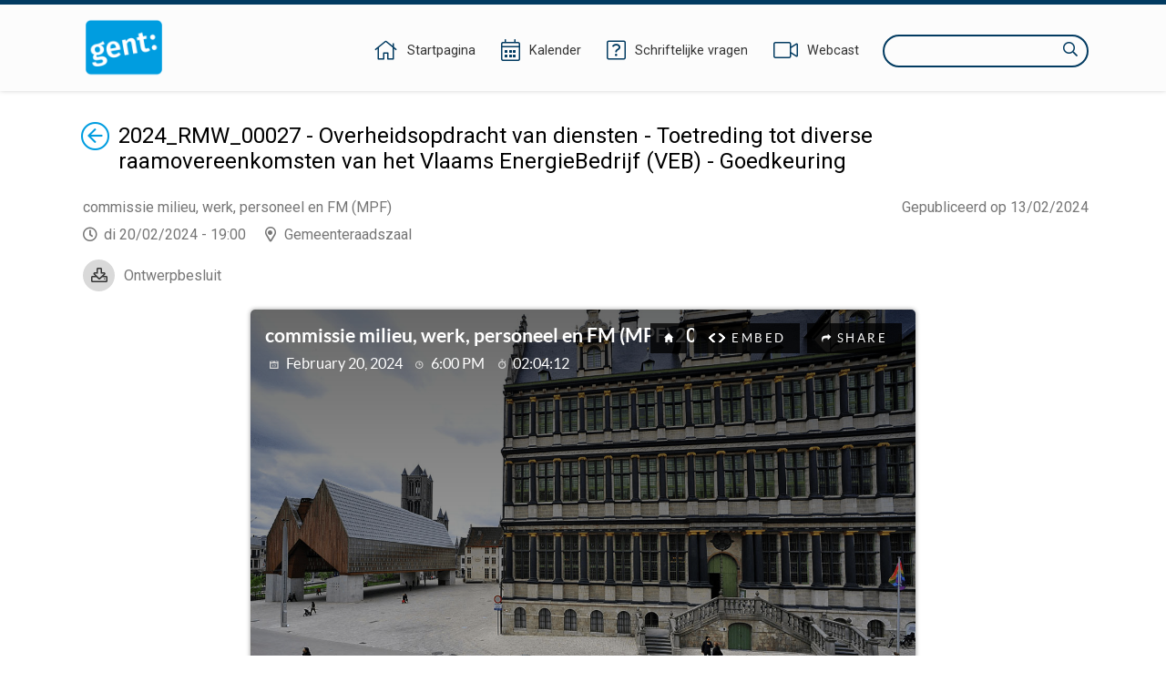

--- FILE ---
content_type: text/html;charset=UTF-8
request_url: https://ebesluitvorming.gent.be/zittingen/23.0712.8781.6367/agendapunten/24.0115.3039.2994;jsessionid=B1AABBE2E53802E1D51D81D6BC06DD15
body_size: 37954
content:
<!DOCTYPE html>
<html lang="nl">
<head>
    

    <meta http-equiv="X-UA-COMPATIBLE" content="IE=edge">
    <meta http-equiv="content-type" content="text/html; charset=utf-8" />
    <meta name="viewport" content="width=device-width, initial-scale=1, maximum-scale=1">
    <meta name="_ctx" content="/" />

    
    <title>Raadpleegomgeving - Open Data - Agendapunt</title>

    <link rel="stylesheet" href="https://fonts.googleapis.com/css?family=Roboto:400,500,700&display=swap" />

    <link rel="stylesheet" href="/lib/datatables/css/datatables.min.css" />
    <link rel="stylesheet" href="/lib/bootstrap/css/bootstrap.min.css" />
    <link rel="stylesheet" href="/lib/fontawesome/css/all.min.css" />
    <link rel="stylesheet" href="/lib/datetimepicker/css/bootstrap-datetimepicker.min.css" />
    <link rel="stylesheet" href="/lib/select2/css/select2.min.css" />
    <link rel="stylesheet" href="/lib/select2/css/select2-bootstrap4.min.css" />
    <link rel="stylesheet" href="/lib/select2/css/select2-readonly.css" />
    <link rel="stylesheet" href="/lib/bootstrap-multiselect/css/bootstrap-multiselect.min.css" />
    <link rel="stylesheet" href="/consult.css" />

    <script src="/lib/less/less.min.js"></script>
    <script src="/lib/jquery/jquery-3.7.1.min.js"></script>
    <script src="/lib/jquery-mustache/jquery.mustache.js"></script>
    <script src="/lib/jquery-pagination/jquery-pagination.js"></script>
    <script src="/lib/bootstrap/js/bootstrap.bundle.min.js"></script>
    <script src="/lib/bootbox/bootbox.min.js"></script>
    <script src="/lib/underscore/underscore.min.js"></script>
    <script src="/lib/datatables/js/datatables.min.js"></script>
    <script src="/lib/moment/moment-with-locales.min.js"></script>
    <script src="/lib/datetimepicker/js/bootstrap-datetimepicker.min.js"></script>
    <script src="/lib/select2/js/select2.min.js"></script>
    <script src="/lib/select2/i18n/select2.nl.js"></script>
    <script src="/lib/bootstrap-multiselect/js/bootstrap-multiselect.js"></script>
    <script src="//sdk.companywebcast.com/sdk/player/client.js"></script>

    <script async src="https://www.googletagmanager.com/gtag/js?id=G-XESFNK6WJK"></script>
    <script>
        window.dataLayer = window.dataLayer || [];
        function gtag(){dataLayer.push(arguments);}
        gtag('js', new Date());

        gtag('config', 'G-XESFNK6WJK');
    </script>

    <!-- Matomo -->
    
    <!-- End Matomo Code -->

    <script>
        var _contextPath = '';
        $(document).ready(function () {
            var _ctxContent = $('meta[name=_ctx]').attr('content');
            _contextPath = _ctxContent ? _ctxContent.replace(/\/$/, '') : '';
        });
    </script>
    <script src="/js/consult.js"></script>
    
    <script src="/js/meetingitem.js"></script>
</head>
<body>
    <nav>
    <div class="container">
        <div class="logo">
            <a class="navi-logo" href="/"><img src="data:image/png;base64, iVBORw0KGgoAAAANSUhEUgAAAHAAAABGCAYAAAAUwxD7AAAKRklEQVR4Xu1deZBUxR2egHdpgoaopJIYYjSlJtEQ73gkSkpRC43xrLLiH1GTqNGKZ6XMgcEjphI1ahEJuwMCiwSEACIol4JgUJZ7EUHDzuy9M7vsvbOzB+3v693H9vt1v9ld582bHae/qg9qmX7db/rr/l3d1IZCFhYWuYZ5YmSoMHpRKBy9L1QYedAyDco5pLnEnAaCcOmloXCkhAYXln6ydIcUMqMIl15LgyX1wS19YoI4gU+7P5gaGUOdNxoGtfSXdaGZnxzPpz99FEaeNAxmmRFG/8ynP30URjbrA1lmiBv49KePcCRqGMgyE8Rc+w4rYHC0AuY4rYA5TitgjtMKmOO0AuY4rYA5TitgjtMKmBkePSMqJr5VK6btbhbnLqrSPveNVkB/efkbNeL1SJto6TwgHNy7oV5r5xutgP7yd/+rPyicg6kfNmvtvPjlWWVi/LIa8Z15FdpnRloB/eV42oEc79V0uNsV6M+BN6+Kida+nYs/[base64]/169eI385HM7msRJA4kH5ruASLKraKWr5g9CPvbB/v5/8AAe+dGSatnPkZS4P/r+fnHVm7Vi4pu6PyvZ3+kZfabFXBDwYpokBAj83zlHEr9HPurnK2PSpF1Pf3/7PxUpJ+5rc8rFAbbN1la6TWZ5S5fYQ5GjCeGPWrQ+v/hK1PU8kOg+II6aofvOtDmcBYQgj2zcL5I0Gc+SSeGfOxxNye9fydnXtne7Js3B1nhSlrX4c+AIEjee6OGPSLR09ob/0uwRn9jSwJuIj5sMO4t+3tuoC44AiI+fNoejgPA/SIg/qO04+OXbKQIw+QTszuo2s3Ac/9jeJIMF3sc7tONMuGV1zNUOPgyLSQV+RN2T97mABSTAbW/HtXZpc1gISCv2KHLg55E/+gMluzvqkvy7S/yblaQQyWGXcGBSvUJ6+DY+/oslTbyZ2EiLRxOb3nNnvf5upmL1pM36bn1m2wApwWdhtgTE5FywuEq8uLNJ7KBJae/2mHFCZWu3eIHanarUBw+lSBGBgQqE93esrRNjisqlz/zthnrRwfqFb/rua25Tdte6OlcbYNZe3beBcyix5jBVS+CHOZaVtWvtUpKbZhOzIeDYueXiLfoy3pIJkaSJn0KiwW8cYujj1jX6BF2/Qvdz923Qi8uvfuKubmAhcWwjK2CawN8botPnd+r+GcVojjIKhlKlEQ6x+F7e1Sy20jug9Pb9VL4zaAF/sLBSxDyCDQ4IDP8kI0nWD5JhFbFEt1HoI8g08+AGESH8mdPmSxQ1cgPQRj7XVHExlbxWVyS0dngXXlLDGAi4eFuVh5Fl2c5cCCzL2Ln6HEgGKeAxNFGoRHAsJTF+QQ4eORSiSR6Cw4SeWNQfwGAV13e4fR98Fh/PYZHB7N24SglQqL99hvfiphY8iawHBxaPaWcVx/qDMAc/WdqbN3oRc2DC5C0e/jNIAR/eaDA/SA/Yl3/AcKaGyoTz+bG0ezjWK0c2h9MqxuTDzD5FC6LEEHigyqKOubhUjxp5FApiZ/HFgzzyq8oCc1hAOSKHejY4amZU3MrGuHm17hqAfxrMtGSQAuJcjOPEIt2kIBHmwQfyKkdoJN8cNWQmZ1PgAfMDEzkQIJg65hO0wjme9Cgkr6/Wv8dPl7lPF0CkDRwwLvPIB6MAEE/0VoCQazrPoKTXzCJrfBukVbx/yaAERMLMfVEXvb3J9EAonJmpwBWFw/o+/8osfQcOBtgp8L9vk1+FNVDHNK38JRG3yA7/RbuIA1aDt4PLgP8aCI3JHnHa/H4fhwI63AaANOkhQ98HGZSAEKqi76VUGJ0ztd3FUoS6RI+szOBzLIaBdhkE3xJPilf2tIiHSKwraFKwc/GsNh7xdDK5HPCLpgWGgjfH9D3mtONeQ1sOFCluWOmOoOEGTqHg7RhDkcDFoAQEV1W083eX52i83bdI1C62cJdF3TnU5rju15ZG28RNFJycNr9STgD3ral4KJGbbfw4SolWHV78erWrHVAcM6cdyHcfL26Q1oYD/WOXn2EIlgbNIAXE7SwOlKbuXBsXR4R7J/ESmhxe7cBXv4L5GAQ1HF4mT6VWXXFIk4+8i+PCvtMGlUgF+KG7NPEp7q+cSrsJluCFkmbxt22N4peU/JtKg0NmkAKiGv+RR1UfJtGrGmOKwC5aou8CPI48k7d1iAR5bVVCHvfwz8CZe/Wo8Vfv6lUWmFUk5Srgx3wRZKgMUkAQ5tEU1psAk4baJYrbvB/sJJMZxbEPKj1qW4T+uPHlBAbIM29R88A+mtKcl0rMVwIfpbaoyiCx/yYJZ/KVgTBoAUGcPP+GVjbCaA5EilFa3cgPTzYFOAovo6TY4FpkFWUBTrVp5yJkd4RTgesKqMCo/V25vP9KIHYzdtkzHqnEsGE2BARvXBk7OPnwH9fRSr6UBPnGEFfzZEPVfyBAmLMM9cXRZGIRYSJIkSWvIbxH1pgNAeHsy1v7fQhMoWuyCnrD6JPJ8Z9Pvg7FXL5bHMK8/mkTojxFIQ9gwcylHYlkmfeTs8yGgPwCECYWJSacBSJvQ/6m/t8CAP4QJxgXLtbP3sBzqM/5ZDadm80O8BN2HPrH1T3+XM4zGwKetVBPmgcL5FO3pzjZxgkC6qA/[base64]//fgCsX2+uT8mAW1wtvWBX7fNUtM8FsCegi8j6V/HNLbw4LAS0/O62AOU4rYM4zwqc/fRRGNhkGsswM1/PpTx+Fkb8YBrLMBMORx/j0p49p+04I4dfC8MEs/WZtaGrVaD79/qCg9MpQ7y9o4oNa+sO2UDg6nk+7vwiXnkdbvNgwuGVajL4fKiw7m093ZjBJjCARx9FquSvEf6Gh5RAZvVPOJebUwsIix/AprPuDaXmUjJ4AAAAASUVORK5CYII=" alt="Logo Raadpleegomgeving" /></a>
        </div>
        <div class="menu">
            <span class="menu-item">
                <a href="/"><i class="fal fa-home"></i><span class="d-none d-lg-inline-block">Startpagina</span></a>
            </span>
            <span class="menu-item">
                <a href="/zittingen/kalender" class="calendar-link"><i class="fal fa-calendar-alt"></i><span class="d-none d-lg-inline-block">Kalender</span></a>
            </span>
            
            <span class="menu-item">
                <a href="/schriftelijkevragen"><i class="fal fa-question-square"></i><span class="d-none d-lg-inline-block">Schriftelijke vragen</span></a>
            </span>
            <span class="menu-item">
                <a href="https://channel.royalcast.com/stadgent" target="_blank"><i class="fal fa-video"></i><span class="d-none d-lg-inline-block">Webcast</span></a>
            </span>
            <span class="menu-item d-lg-none">
                <a href="/zoeken"><i class="far fa-search"></i><span class="d-none d-lg-inline-block">Zoeken</span></a>
            </span>
            <div class="search menu-item d-none d-lg-inline-block">
                <label for="search-field" class="sr-only">Zoeken</label>
                <input type="text" autocomplete="off" id="search-field" />
                <i class="far fa-search"></i>
            </div>
        </div>
    </div>
</nav>
    <section>
        <div class="container">

        <div class="webcast-row">
            
            <div id="webcast" class="webcast"></div>
        </div>

        <div class="row">
            <div class="col-12">
                <a href="/zittingen/23.0712.8781.6367" id="return-link"><span class="sr-only">Terug</span><i class="fal fa-arrow-circle-left"></i></a>
                <div vocab="http://data.vlaanderen.be/ns/besluit#" prefix="eli: http://data.europa.eu/eli/ontology# prov: http://www.w3.org/ns/prov# besluit: http://data.vlaanderen.be/ns/besluit# foaf: http://xmlns.com/foaf/0.1/" resource="#" typeof="foaf:Document">
                    <div property="prov:generated" typeof="besluit:Besluit" resource="https://data.gent.be/id/besluiten/24.0115.3039.2994">
                        <span property="eli:date_publication" datatype="xsd:date" content="2024-02-13"></span>
                    </div>
                </div>
                <div class="publication-decision-date">
                    <div class="publication-date">
                        Gepubliceerd op 13/02/2024
                    </div>
                    
                </div>
                <div id="meetingitem-document" class="meetingitem-document">
                    <i class="far fa-download"></i>
                    <a href="/document/65ca16f34b8e401501f41c8d">Ontwerpbesluit</a>
                </div>
                <div><div vocab="http://data.vlaanderen.be/ns/besluit#" prefix="lblod: http://data.lblod.info/vocabularies/lblod/ eli: http://data.europa.eu/eli/ontology# prov: http://www.w3.org/ns/prov# mandaat: http://data.vlaanderen.be/ns/mandaat# besluit: http://data.vlaanderen.be/ns/besluit# generiek: http://data.vlaanderen.be/ns/generiek# person: http://www.w3.org/ns/person# persoon: https://data.vlaanderen.be/ns/persoon# dct: http://purl.org/dc/terms/ skos: http://www.w3.org/2004/02/skos/core# org: http://www.w3.org/ns/org# foaf: http://xmlns.com/foaf/0.1/ ext: http://mu.semte.ch/vocabularies/ext/ besluitType: https://data.vlaanderen.be/id/concept/BesluitType/ lblodBesluit: http://lblod.data.gift/vocabularies/besluit/ elod: http://linkedeconomy.org/ontology#" resource="#" typeof="foaf:Document besluit:Besluit">

    <div typeof="besluit:Zitting" resource="https://data.gent.be/id/zittingen/23.0712.8781.6367">
        <span property="besluit:geplandeStart" datatype="xsd:dateTime" content="2024-02-20T19:00:00.000+01:00"></span>
        <span property="prov:atLocation" datatype="xsd:string"></span>
        
        

        
            <span property="besluit:behandelt" typeof="besluit:Agendapunt" resource="https://data.gent.be/id/agendapunten/24.0115.3039.2994"></span>
            <div class="opendata-meetingitem" property="ext:behandelt" typeof="besluit:BehandelingVanAgendapunt" resource="https://data.gent.be/id/behandelingen-van-agendapunten/24.0115.3039.2994">
                <span property="besluit:openbaar" datatype="xsd:boolean" content="true"></span>
                <span property="dc:subject" typeof="besluit:Agendapunt" resource="https://data.gent.be/id/agendapunten/24.0115.3039.2994">
                    <h1 class="return-header">2024_RMW_00027 - Overheidsopdracht van diensten - Toetreding tot diverse raamovereenkomsten van het Vlaams EnergieBedrijf (VEB) - Goedkeuring</h1>
                </span>

                <div class="opendata-meetinginformation">
                    <div property="dc:title" class="opendata-meetingorgan" datatype="xsd:string">
                        <div resource="https://data.gent.be/id/zittingen/23.0712.8781.6367">
                            <span property="besluit:isGehoudenDoor" typeof="besluit:Bestuursorgaan" resource="https://stad.gent/id/bestuursorganen/7f053923-c25b-420c-ae21-8cf77bff7edd">
                                <span property="skos:prefLabel">commissie milieu, werk, personeel en FM (MPF)</span>
                                <span property="mandaat:isTijdspecialisatieVan" typeof="besluit:Bestuursorgaan" resource="https://stad.gent/id/bestuursorganen/7f053923-c25b-420c-ae21-8cf77bff7edd">
                                    <span property="skos:prefLabel" content="commissie milieu, werk, personeel en FM (MPF)"></span>
                                </span>
                            </span>
                        </div>
                    </div>
                    <div>
                        <span class="opendata-meetingdate">di 20/02/2024 - 19:00</span>
                        <span class="opendata-meetinglocation">Gemeenteraadszaal</span>
                    </div>
                    
                    
                </div>

                <div class="opendata-meetingitem-composition" property="ext:aanwezigenTable">
                    <h2>Samenstelling</h2>
                    <div class="h5-section">
                        <h3>Wie is verantwoordelijk voor deze materie?</h3>
                        <span>Hafsa El-Bazioui</span>
                    </div>
                    
                    
                    
                    
                    
                </div>

                

                <div property="prov:generated" typeof="besluit:Besluit" resource="https://data.gent.be/id/besluiten/24.0115.3039.2994">
                    <span property="prov:wasGeneratedBy" typeof="besluit:BehandelingVanAgendapunt" resource="https://data.gent.be/id/behandelingen-van-agendapunten/24.0115.3039.2994"></span>
                    <div style="display: none;">
                        <span class="return-header" property="eli:title_short" datatype="xsd:string">2024_RMW_00027 - Overheidsopdracht van diensten - Toetreding tot diverse raamovereenkomsten van het Vlaams EnergieBedrijf (VEB) - Goedkeuring</span>
                        <span style="display: none;" property="eli:title" datatype="xsd:string">2024_RMW_00027 - Overheidsopdracht van diensten - Toetreding tot diverse raamovereenkomsten van het Vlaams EnergieBedrijf (VEB) - Goedkeuring</span>
                        <meta property="eli:language" resource="http://publications.europa.eu/resource/authority/language/NLD" typeof="skos:Concept">
                        <meta property="eli:description" datatype="xsd:string" content="2024_RMW_00027 - Overheidsopdracht van diensten - Toetreding tot diverse raamovereenkomsten van het Vlaams EnergieBedrijf (VEB) - Goedkeuring">
                    </div>

                    <div class="opendata-meetingitem-motivation" property="besluit:motivering" lang="nl">
                        <h2>Motivering</h2>
                        
                        
                        
                        <div class="h5-section">
                            <h3>Regelgeving waaruit blijkt dat het orgaan bevoegd is</h3>
                            <div><ul><li>Het Decreet over het lokaal bestuur van 22 december 2017, artikel 78, 10&deg;.</li></ul></div>
                        </div>
                        <div class="h5-section">
                            <h3>Op basis van welke regels (rechtsgronden) wordt deze beslissing genomen?</h3>
                            <div><ul><li>De Wet inzake overheidsopdrachten van 17 juni 2016.</li></ul></div>
                        </div>
                        <div class="h5-section">
                            <h3>Wat gaat aan deze beslissing vooraf?</h3>
                            <div><p>Het VEB (Vlaams EnergieBedrijf) werd op 25 januari 2012 opgericht door het Vlaams Gewest op basis van het decreet houdende machtiging tot oprichting van het privaatrechtelijk vormgegeven extern verzelfstandigd agentschap nv Vlaams Energiebedrijf, met als doel activiteiten te ontwikkelen inzake energiebesparing en energielevering. Het VEB is 100% in handen van de Vlaamse Overheid.</p><p>Het VEB voerde een aantal gunningsprocedures. In deze gegunde raamovereenkomsten treedt het VEB op als aankoopcentrale in de zin van artikel 2, 6° a) van de Overheidsopdrachtenwet van 17 juni 2016, waarbij zij gecentraliseerde en aanvullende aankoopactiviteiten in de zin van artikel 2, 7° b) en artikel 2, 8° van de Overheidsopdrachtenwet van 17 juni 2016 uitvoert.&nbsp;</p><p>Stad Gent en OCMW Gent kunnen instappen op deze raamovereenkomsten.&nbsp;</p></div>
                        </div>
                        <div class="h5-section">
                            <h3>Waarom wordt deze beslissing genomen?</h3>
                            <div><p>Volgende raamovereenkomsten van het VEB zijn interessant voor Stad Gent en OCMW Gent:</p><ol><li>Opmaak van duurzame vastgoedstrategie en Ondersteuning bij uitvoering (2022_HFB_MPMO_97100)</li><li>Levering, plaatsing en exploitatie van laadinfrastructuur voor elektrisch aangedreven voertuigen (2022_HFB_OP_98746)</li><li>Raamovereenkomst Aanneming &ndash; HVAC/SWW (EE_2019_0_010)</li><li>Raamovereenkomst Aanneming - Relighting (EE_2019_0_012)</li><li>Raamovereenkomst Regeltechnische optimalisatie (EE_2020_0_023)</li><li>Raamovereenkomst Aanneming &ndash; Gebouwschil (EE_2021_0_024)</li><li>Raamovereenkomst Licht als een Dienst (EE_2021_0_026)</li><li>Raamovereenkomst Monitoring als een Dienst (EE_2022_0_028)</li><li>Raamovereenkomst Stroomafnameovereenkomst (EE_2022_0_029)</li><li>Raamovereenkomst Studies (EE_2022_0_033)</li><li>Raamovereenkomst Energieprestatiecertificaten (EE_2023_0_034)</li><li>Raamovereenkomst PV-Panelen (EE_2023_0_036)</li></ol><p>Voor elk apart project dat wordt opgestart door de diverse diensten binnen de Stad Gent/OCMW Gent in het kader van deze raamovereenkomsten zal het project en het te besteden budget ter goedkeuring worden voorgelegd aan het bevoegde orgaan.</p></div>
                        </div>
                        
                        
                        
                        
                        <div class="h5-section">
                            <h3>Activiteit</h3>
                            <span>AC34946 Professionaliseren van de aankooporganisatie</span>
                        </div>
                    </div>

                    <div class="opendata-meetingitem-decree">
                        <h2>Besluit</h2>
                        
                        
                            
                                
                                <div property="prov:value" datatype="xsd:string">
                                    
        <div property="eli:has_part" typeof="besluit:Artikel" resource="https://data.gent.be/id/artikels/24.0111.6588.0873">
            <h3 property="eli:number" datatype="xsd:string">Artikel 1</h3>
            <span property="eli:language" resource="http://publications.europa.eu/resource/authority/language/NLD" typeof="skos:Concept"></span>
            <div property="prov:value" datatype="xsd:string">
                <span><p>Keurt goed de toetreding tot diverse raamovereenkomsten van het VEB (die optreedt als aankoopcentrale) ten behoeve van diverse diensten van de Stad Gent en het OCMW Gent, volgens de bijgevoegde bestekken.</p><ol><li>Opmaak van duurzame vastgoedstrategie en Ondersteuning bij uitvoering (2022_HFB_MPMO_97100)</li><li>Levering, plaatsing en exploitatie van laadinfrastructuur voor elektrisch aangedreven voertuigen (2022_HFB_OP_98746)</li><li>Raamovereenkomst Aanneming &ndash; HVAC/SWW (EE_2019_0_010)</li><li>Raamovereenkomst Aanneming - Relighting (EE_2019_0_012)</li><li>Raamovereenkomst Regeltechnische optimalisatie (EE_2020_0_023)</li><li>Raamovereenkomst Aanneming &ndash; Gebouwschil (EE_2021_0_024)</li><li>Raamovereenkomst Licht als een Dienst (EE_2021_0_026)</li><li>Raamovereenkomst Monitoring als een Dienst (EE_2022_0_028)</li><li>Raamovereenkomst Stroomafnameovereenkomst (EE_2022_0_029)</li><li>Raamovereenkomst Studies (EE_2022_0_033)</li><li>Raamovereenkomst Energieprestatiecertificaten (EE_2023_0_034)</li><li>Raamovereenkomst PV-Panelen (EE_2023_0_036)</li></ol><p>Voor elk apart project dat wordt opgestart door de diverse diensten binnen de Stad Gent/OCMW Gent in het kader van deze raamovereenkomsten zal het project en het te besteden budget ter goedkeuring worden voorgelegd aan het bevoegde orgaan.</p></span>
            </div>
        </div>
        
    
                                </div>
                            
                            
                        
                    </div>
                </div>
            </div>
        
    </div>
</div></div>
            </div>
        </div>

        <hr />

        <div class="row" vocab="http://data.vlaanderen.be/ns/besluit#" prefix="eli: http://data.europa.eu/eli/ontology# dct: http://purl.org/dc/terms/ foaf: http://xmlns.com/foaf/0.1/ besluit: http://data.vlaanderen.be/ns/besluit# prov: http://www.w3.org/ns/prov#" property="prov:generated" typeof="besluit:Besluit" resource="https://data.gent.be/id/besluiten/24.0115.3039.2994">
            <!-- Attachments when lblodLink is not empty -->
            <div class="col-12">
                <h2 class="attachments">Bijlagen</h2>
                <ul class="attachments">
                    <li class="attachment">
                        
                        
                        
                        <span>
                            <i class="fas fa-shield-alt"></i>
                            <span title="De inhoud van deze bijlage is niet gepubliceerd">Bestek Vastgoedstrategie (2022_HFB_MPMO_97100)</span>
                        </span>
                    </li>
                    <li class="attachment">
                        
                        
                        
                        <span>
                            <i class="fas fa-shield-alt"></i>
                            <span title="De inhoud van deze bijlage is niet gepubliceerd">Gunningsverslag Vastgoedstrategie (2022_HFB_MPMO_97100)</span>
                        </span>
                    </li>
                    <li class="attachment">
                        
                        
                        
                        <span>
                            <i class="fas fa-shield-alt"></i>
                            <span title="De inhoud van deze bijlage is niet gepubliceerd">Bestek Laadpalen (2022_HFB_OP_98746)</span>
                        </span>
                    </li>
                    <li class="attachment">
                        
                        
                        
                        <span>
                            <i class="fas fa-shield-alt"></i>
                            <span title="De inhoud van deze bijlage is niet gepubliceerd">Gunningsverslag Laadpalen (2022-HFB-OP-98746)</span>
                        </span>
                    </li>
                    <li class="attachment">
                        
                        
                        
                        <span>
                            <i class="fas fa-shield-alt"></i>
                            <span title="De inhoud van deze bijlage is niet gepubliceerd">Gunningsverslag Laadpalen P6 (2022-HFB-OP-98746)</span>
                        </span>
                    </li>
                    <li class="attachment">
                        
                        
                        
                        <span>
                            <i class="fas fa-shield-alt"></i>
                            <span title="De inhoud van deze bijlage is niet gepubliceerd">Gunningsverslag Laadpalen P7 (2022-HFB-OP-98746)</span>
                        </span>
                    </li>
                    <li class="attachment">
                        
                        
                        
                        <span>
                            <i class="fas fa-shield-alt"></i>
                            <span title="De inhoud van deze bijlage is niet gepubliceerd">Bestek Aanneming HVAC-SWW (EE_2019_0_010)</span>
                        </span>
                    </li>
                    <li class="attachment">
                        
                        
                        
                        <span>
                            <i class="fas fa-shield-alt"></i>
                            <span title="De inhoud van deze bijlage is niet gepubliceerd">Gunningsbeslissing HVAC P1-2-3-4-5  (EE_2019_0_010)</span>
                        </span>
                    </li>
                    <li class="attachment">
                        
                        
                        
                        <span>
                            <i class="fas fa-shield-alt"></i>
                            <span title="De inhoud van deze bijlage is niet gepubliceerd">Gunningsbeslissing HVAC P6 (EE_2019_0_010)</span>
                        </span>
                    </li>
                    <li class="attachment">
                        
                        
                        
                        <span>
                            <i class="fas fa-shield-alt"></i>
                            <span title="De inhoud van deze bijlage is niet gepubliceerd">Gunningsbeslissing HVAC P7 (EE_2019_0_010)</span>
                        </span>
                    </li>
                    <li class="attachment">
                        
                        
                        
                        <span>
                            <i class="fas fa-shield-alt"></i>
                            <span title="De inhoud van deze bijlage is niet gepubliceerd">Gunningsbeslissing HVAC P8 (EE_2019_0_010)</span>
                        </span>
                    </li>
                    <li class="attachment">
                        
                        
                        
                        <span>
                            <i class="fas fa-shield-alt"></i>
                            <span title="De inhoud van deze bijlage is niet gepubliceerd">Gunningsbeslissing HVAC P9 (EE_2019_0_010)</span>
                        </span>
                    </li>
                    <li class="attachment">
                        
                        
                        
                        <span>
                            <i class="fas fa-shield-alt"></i>
                            <span title="De inhoud van deze bijlage is niet gepubliceerd">Gunningsbeslissing HVAC P10 (EE_2019_0_010)</span>
                        </span>
                    </li>
                    <li class="attachment">
                        
                        
                        
                        <span>
                            <i class="fas fa-shield-alt"></i>
                            <span title="De inhoud van deze bijlage is niet gepubliceerd">Gunningsbeslissing HVAC P11 (EE_2019_0_010)</span>
                        </span>
                    </li>
                    <li class="attachment">
                        
                        
                        
                        <span>
                            <i class="fas fa-shield-alt"></i>
                            <span title="De inhoud van deze bijlage is niet gepubliceerd">Gunningsbeslissing HVAC P12 (EE_2019_0_010)</span>
                        </span>
                    </li>
                    <li class="attachment">
                        
                        
                        
                        <span>
                            <i class="fas fa-shield-alt"></i>
                            <span title="De inhoud van deze bijlage is niet gepubliceerd">Gunningsbeslissing HVAC P13 (EE_2019_0_010)</span>
                        </span>
                    </li>
                    <li class="attachment">
                        
                        
                        
                        <span>
                            <i class="fas fa-shield-alt"></i>
                            <span title="De inhoud van deze bijlage is niet gepubliceerd">Gunningsbeslissing HVAC P14 (EE_2019_0_010)</span>
                        </span>
                    </li>
                    <li class="attachment">
                        
                        
                        
                        <span>
                            <i class="fas fa-shield-alt"></i>
                            <span title="De inhoud van deze bijlage is niet gepubliceerd">Bestek Aanneming Relighting (EE_2019_0_012)</span>
                        </span>
                    </li>
                    <li class="attachment">
                        
                        
                        
                        <span>
                            <i class="fas fa-shield-alt"></i>
                            <span title="De inhoud van deze bijlage is niet gepubliceerd">Gunningsbeslissing Aanneming Relighting  (EE_2019_0_012)</span>
                        </span>
                    </li>
                    <li class="attachment">
                        
                        
                        
                        <span>
                            <i class="fas fa-shield-alt"></i>
                            <span title="De inhoud van deze bijlage is niet gepubliceerd">Bestek Regeltechnische optimalisaties (EE_2020_0_023)</span>
                        </span>
                    </li>
                    <li class="attachment">
                        
                        
                        
                        <span>
                            <i class="fas fa-shield-alt"></i>
                            <span title="De inhoud van deze bijlage is niet gepubliceerd">Gunningsbeslissing Regeltechnische Optimalisaties (EE_2020_0_023)</span>
                        </span>
                    </li>
                    <li class="attachment">
                        
                        
                        
                        <span>
                            <i class="fas fa-shield-alt"></i>
                            <span title="De inhoud van deze bijlage is niet gepubliceerd">Bestek Aanneming Gebouwschil (EE_2021_0_024)</span>
                        </span>
                    </li>
                    <li class="attachment">
                        
                        
                        
                        <span>
                            <i class="fas fa-shield-alt"></i>
                            <span title="De inhoud van deze bijlage is niet gepubliceerd">Gunningsbeslissing Gebouwschil P1-2-3-4-5 (EE_2021_0_024)</span>
                        </span>
                    </li>
                    <li class="attachment">
                        
                        
                        
                        <span>
                            <i class="fas fa-shield-alt"></i>
                            <span title="De inhoud van deze bijlage is niet gepubliceerd">Gunningsbeslissing Gebouwschil P6-7-8 (EE_2021_0_024)</span>
                        </span>
                    </li>
                    <li class="attachment">
                        
                        
                        
                        <span>
                            <i class="fas fa-shield-alt"></i>
                            <span title="De inhoud van deze bijlage is niet gepubliceerd">Gunningsbeslissing Gebouwschil P9-10-11 (EE_2021_0_024)</span>
                        </span>
                    </li>
                    <li class="attachment">
                        
                        
                        
                        <span>
                            <i class="fas fa-shield-alt"></i>
                            <span title="De inhoud van deze bijlage is niet gepubliceerd">Gunningsbeslissing Gebouwschil P12-13-14 (EE_2021_0_024)</span>
                        </span>
                    </li>
                    <li class="attachment">
                        
                        
                        
                        <span>
                            <i class="fas fa-shield-alt"></i>
                            <span title="De inhoud van deze bijlage is niet gepubliceerd">Bestek Licht als een Dienst (EE_2021_0_026)</span>
                        </span>
                    </li>
                    <li class="attachment">
                        
                        
                        
                        <span>
                            <i class="fas fa-shield-alt"></i>
                            <span title="De inhoud van deze bijlage is niet gepubliceerd">Gunningsbeslissing Licht als een Dienst (EE_2021_0_026)</span>
                        </span>
                    </li>
                    <li class="attachment">
                        
                        
                        
                        <span>
                            <i class="fas fa-shield-alt"></i>
                            <span title="De inhoud van deze bijlage is niet gepubliceerd">Bestek Monitoring als een Dienst (EE_2022_0_028) </span>
                        </span>
                    </li>
                    <li class="attachment">
                        
                        
                        
                        <span>
                            <i class="fas fa-shield-alt"></i>
                            <span title="De inhoud van deze bijlage is niet gepubliceerd">Gunningsbeslissing Monitoring als een Dienst (EE_2022_0_028)</span>
                        </span>
                    </li>
                    <li class="attachment">
                        
                        
                        
                        <span>
                            <i class="fas fa-shield-alt"></i>
                            <span title="De inhoud van deze bijlage is niet gepubliceerd">Bestek Stroomafnameovereenkomst (EE_2022_0_029) </span>
                        </span>
                    </li>
                    <li class="attachment">
                        
                        
                        
                        <span>
                            <i class="fas fa-shield-alt"></i>
                            <span title="De inhoud van deze bijlage is niet gepubliceerd">Gunningsbeslissing Stroomafnameovereenkomst (EE_2022_0_029) </span>
                        </span>
                    </li>
                    <li class="attachment">
                        
                        
                        
                        <span>
                            <i class="fas fa-shield-alt"></i>
                            <span title="De inhoud van deze bijlage is niet gepubliceerd">Bestek Studies (EE_2022_0_033)</span>
                        </span>
                    </li>
                    <li class="attachment">
                        
                        
                        
                        <span>
                            <i class="fas fa-shield-alt"></i>
                            <span title="De inhoud van deze bijlage is niet gepubliceerd">Gunningsbeslissing Studies P1-2 (EE_2022_0_033)</span>
                        </span>
                    </li>
                    <li class="attachment">
                        
                        
                        
                        <span>
                            <i class="fas fa-shield-alt"></i>
                            <span title="De inhoud van deze bijlage is niet gepubliceerd">Bestek Energieprestatiecertificaten (EE_2023_0_034)</span>
                        </span>
                    </li>
                    <li class="attachment">
                        
                        
                        
                        <span>
                            <i class="fas fa-shield-alt"></i>
                            <span title="De inhoud van deze bijlage is niet gepubliceerd">Gunningsbeslissing EPC (EE_2023_0_034)</span>
                        </span>
                    </li>
                    <li class="attachment">
                        
                        
                        
                        <span>
                            <i class="fas fa-shield-alt"></i>
                            <span title="De inhoud van deze bijlage is niet gepubliceerd">Bestek PV-panelen (EE_2023_0_036)</span>
                        </span>
                    </li>
                    <li class="attachment">
                        
                        
                        
                        <span>
                            <i class="fas fa-shield-alt"></i>
                            <span title="De inhoud van deze bijlage is niet gepubliceerd">Gunningsbeslissing PV-panelen P1-2-3-4 (EE_2023_0_036)</span>
                        </span>
                    </li>
                </ul>
            </div>
        </div>

        
    </div>
    </section>
    <footer>
    

    <div class="container">
        <div class="copyright">
            &copy;&nbsp;<a href="https://www.greenvalleybelgium.be" target="_blank">Green Valley Belgium</a>
        </div>
        <div class="contact"></div>
    </div>
</footer>
    <script>
        var $webcastIndex = 0;
        var $webcasts = [{"id":"null","code":"stadgent\/20240220_1","webcastId":null,"meeting":{"id":"23.0712.8781.6367","organ":{"id":"19.0308.4325.0235","name":"commissie milieu, werk, personeel en FM (MPF)","shortName":"COM_MPF"},"title":"20 februari 2024 19:00","description":"","dateTime":"2024-02-20T19:00:00","location":"Gemeenteraadszaal","hasAgenda":true,"hasDecisionList":false,"hasMinutes":false,"openForPublic":true,"imported":false,"notPublished":false},"agendaPageId":null,"status":null,"startTime":"2024-02-20T19:16:06Z","endTime":"2024-02-20T19:16:10Z","type":"ROYALCAST","instance":"","name":"20 februari 2024 19:00"}];
        var $webcastPosition = "Webcast {0} van {1}";
    </script>
</body>
</html>


--- FILE ---
content_type: text/javascript; charset=UTF-8
request_url: https://www.gstatic.com/firebasejs/6.6.2/firebase.js
body_size: 237867
content:
!function(t,e){"object"==typeof exports&&"undefined"!=typeof module?module.exports=e():"function"==typeof define&&define.amd?define(e):(t=t||self).firebase=e()}(this,function(){"use strict";!function(t){if(!t.fetch){var e="URLSearchParams"in t,n="Symbol"in t&&"iterator"in Symbol,a="FileReader"in t&&"Blob"in t&&function(){try{return new Blob,!0}catch(t){return!1}}(),r="FormData"in t,i="ArrayBuffer"in t;if(i)var o=["[object Int8Array]","[object Uint8Array]","[object Uint8ClampedArray]","[object Int16Array]","[object Uint16Array]","[object Int32Array]","[object Uint32Array]","[object Float32Array]","[object Float64Array]"],s=function(t){return t&&DataView.prototype.isPrototypeOf(t)},u=ArrayBuffer.isView||function(t){return t&&-1<o.indexOf(Object.prototype.toString.call(t))};d.prototype.append=function(t,e){t=l(t),e=f(e);var n=this.map[t];this.map[t]=n?n+","+e:e},d.prototype.delete=function(t){delete this.map[l(t)]},d.prototype.get=function(t){return t=l(t),this.has(t)?this.map[t]:null},d.prototype.has=function(t){return this.map.hasOwnProperty(l(t))},d.prototype.set=function(t,e){this.map[l(t)]=f(e)},d.prototype.forEach=function(t,e){for(var n in this.map)this.map.hasOwnProperty(n)&&t.call(e,this.map[n],n,this)},d.prototype.keys=function(){var n=[];return this.forEach(function(t,e){n.push(e)}),p(n)},d.prototype.values=function(){var e=[];return this.forEach(function(t){e.push(t)}),p(e)},d.prototype.entries=function(){var n=[];return this.forEach(function(t,e){n.push([e,t])}),p(n)},n&&(d.prototype[Symbol.iterator]=d.prototype.entries);var c=["DELETE","GET","HEAD","OPTIONS","POST","PUT"];w.prototype.clone=function(){return new w(this,{body:this._bodyInit})},b.call(w.prototype),b.call(E.prototype),E.prototype.clone=function(){return new E(this._bodyInit,{status:this.status,statusText:this.statusText,headers:new d(this.headers),url:this.url})},E.error=function(){var t=new E(null,{status:0,statusText:""});return t.type="error",t};var h=[301,302,303,307,308];E.redirect=function(t,e){if(-1===h.indexOf(e))throw new RangeError("Invalid status code");return new E(null,{status:e,headers:{location:t}})},t.Headers=d,t.Request=w,t.Response=E,t.fetch=function(i,o){return new Promise(function(n,t){var e=new w(i,o),r=new XMLHttpRequest;r.onload=function(){var t={status:r.status,statusText:r.statusText,headers:function(t){var i=new d;return t.replace(/\r?\n[\t ]+/g," ").split(/\r?\n/).forEach(function(t){var e=t.split(":"),n=e.shift().trim();if(n){var r=e.join(":").trim();i.append(n,r)}}),i}(r.getAllResponseHeaders()||"")};t.url="responseURL"in r?r.responseURL:t.headers.get("X-Request-URL");var e="response"in r?r.response:r.responseText;n(new E(e,t))},r.onerror=function(){t(new TypeError("Network request failed"))},r.ontimeout=function(){t(new TypeError("Network request failed"))},r.open(e.method,e.url,!0),"include"===e.credentials?r.withCredentials=!0:"omit"===e.credentials&&(r.withCredentials=!1),"responseType"in r&&a&&(r.responseType="blob"),e.headers.forEach(function(t,e){r.setRequestHeader(e,t)}),r.send(void 0===e._bodyInit?null:e._bodyInit)})},t.fetch.polyfill=!0}function l(t){if("string"!=typeof t&&(t=String(t)),/[^a-z0-9\-#$%&'*+.\^_`|~]/i.test(t))throw new TypeError("Invalid character in header field name");return t.toLowerCase()}function f(t){return"string"!=typeof t&&(t=String(t)),t}function p(e){var t={next:function(){var t=e.shift();return{done:void 0===t,value:t}}};return n&&(t[Symbol.iterator]=function(){return t}),t}function d(e){this.map={},e instanceof d?e.forEach(function(t,e){this.append(e,t)},this):Array.isArray(e)?e.forEach(function(t){this.append(t[0],t[1])},this):e&&Object.getOwnPropertyNames(e).forEach(function(t){this.append(t,e[t])},this)}function y(t){if(t.bodyUsed)return Promise.reject(new TypeError("Already read"));t.bodyUsed=!0}function m(n){return new Promise(function(t,e){n.onload=function(){t(n.result)},n.onerror=function(){e(n.error)}})}function v(t){var e=new FileReader,n=m(e);return e.readAsArrayBuffer(t),n}function g(t){if(t.slice)return t.slice(0);var e=new Uint8Array(t.byteLength);return e.set(new Uint8Array(t)),e.buffer}function b(){return this.bodyUsed=!1,this._initBody=function(t){if(this._bodyInit=t)if("string"==typeof t)this._bodyText=t;else if(a&&Blob.prototype.isPrototypeOf(t))this._bodyBlob=t;else if(r&&FormData.prototype.isPrototypeOf(t))this._bodyFormData=t;else if(e&&URLSearchParams.prototype.isPrototypeOf(t))this._bodyText=t.toString();else if(i&&a&&s(t))this._bodyArrayBuffer=g(t.buffer),this._bodyInit=new Blob([this._bodyArrayBuffer]);else{if(!i||!ArrayBuffer.prototype.isPrototypeOf(t)&&!u(t))throw new Error("unsupported BodyInit type");this._bodyArrayBuffer=g(t)}else this._bodyText="";this.headers.get("content-type")||("string"==typeof t?this.headers.set("content-type","text/plain;charset=UTF-8"):this._bodyBlob&&this._bodyBlob.type?this.headers.set("content-type",this._bodyBlob.type):e&&URLSearchParams.prototype.isPrototypeOf(t)&&this.headers.set("content-type","application/x-www-form-urlencoded;charset=UTF-8"))},a&&(this.blob=function(){var t=y(this);if(t)return t;if(this._bodyBlob)return Promise.resolve(this._bodyBlob);if(this._bodyArrayBuffer)return Promise.resolve(new Blob([this._bodyArrayBuffer]));if(this._bodyFormData)throw new Error("could not read FormData body as blob");return Promise.resolve(new Blob([this._bodyText]))},this.arrayBuffer=function(){return this._bodyArrayBuffer?y(this)||Promise.resolve(this._bodyArrayBuffer):this.blob().then(v)}),this.text=function(){var t=y(this);if(t)return t;if(this._bodyBlob)return function(t){var e=new FileReader,n=m(e);return e.readAsText(t),n}(this._bodyBlob);if(this._bodyArrayBuffer)return Promise.resolve(function(t){for(var e=new Uint8Array(t),n=new Array(e.length),r=0;r<e.length;r++)n[r]=String.fromCharCode(e[r]);return n.join("")}(this._bodyArrayBuffer));if(this._bodyFormData)throw new Error("could not read FormData body as text");return Promise.resolve(this._bodyText)},r&&(this.formData=function(){return this.text().then(_)}),this.json=function(){return this.text().then(JSON.parse)},this}function w(t,e){var n=(e=e||{}).body;if(t instanceof w){if(t.bodyUsed)throw new TypeError("Already read");this.url=t.url,this.credentials=t.credentials,e.headers||(this.headers=new d(t.headers)),this.method=t.method,this.mode=t.mode,n||null==t._bodyInit||(n=t._bodyInit,t.bodyUsed=!0)}else this.url=String(t);if(this.credentials=e.credentials||this.credentials||"omit",!e.headers&&this.headers||(this.headers=new d(e.headers)),this.method=function(t){var e=t.toUpperCase();return-1<c.indexOf(e)?e:t}(e.method||this.method||"GET"),this.mode=e.mode||this.mode||null,this.referrer=null,("GET"===this.method||"HEAD"===this.method)&&n)throw new TypeError("Body not allowed for GET or HEAD requests");this._initBody(n)}function _(t){var i=new FormData;return t.trim().split("&").forEach(function(t){if(t){var e=t.split("="),n=e.shift().replace(/\+/g," "),r=e.join("=").replace(/\+/g," ");i.append(decodeURIComponent(n),decodeURIComponent(r))}}),i}function E(t,e){e=e||{},this.type="default",this.status=void 0===e.status?200:e.status,this.ok=200<=this.status&&this.status<300,this.statusText="statusText"in e?e.statusText:"OK",this.headers=new d(e.headers),this.url=e.url||"",this._initBody(t)}}("undefined"!=typeof self?self:void 0);var t="undefined"!=typeof globalThis?globalThis:"undefined"!=typeof window?window:"undefined"!=typeof global?global:"undefined"!=typeof self?self:{};function e(t,e){return t(e={exports:{}},e.exports),e.exports}function n(e){var n=this.constructor;return this.then(function(t){return n.resolve(e()).then(function(){return t})},function(t){return n.resolve(e()).then(function(){return n.reject(t)})})}var r=setTimeout;function u(t){return Boolean(t&&void 0!==t.length)}function i(){}function o(t){if(!(this instanceof o))throw new TypeError("Promises must be constructed via new");if("function"!=typeof t)throw new TypeError("not a function");this._state=0,this._handled=!1,this._value=void 0,this._deferreds=[],f(t,this)}function a(n,r){for(;3===n._state;)n=n._value;0!==n._state?(n._handled=!0,o._immediateFn(function(){var t=1===n._state?r.onFulfilled:r.onRejected;if(null!==t){var e;try{e=t(n._value)}catch(t){return void c(r.promise,t)}s(r.promise,e)}else(1===n._state?s:c)(r.promise,n._value)})):n._deferreds.push(r)}function s(e,t){try{if(t===e)throw new TypeError("A promise cannot be resolved with itself.");if(t&&("object"==typeof t||"function"==typeof t)){var n=t.then;if(t instanceof o)return e._state=3,e._value=t,void h(e);if("function"==typeof n)return void f(function(t,e){return function(){t.apply(e,arguments)}}(n,t),e)}e._state=1,e._value=t,h(e)}catch(t){c(e,t)}}function c(t,e){t._state=2,t._value=e,h(t)}function h(t){2===t._state&&0===t._deferreds.length&&o._immediateFn(function(){t._handled||o._unhandledRejectionFn(t._value)});for(var e=0,n=t._deferreds.length;e<n;e++)a(t,t._deferreds[e]);t._deferreds=null}function l(t,e,n){this.onFulfilled="function"==typeof t?t:null,this.onRejected="function"==typeof e?e:null,this.promise=n}function f(t,e){var n=!1;try{t(function(t){n||(n=!0,s(e,t))},function(t){n||(n=!0,c(e,t))})}catch(t){if(n)return;n=!0,c(e,t)}}o.prototype.catch=function(t){return this.then(null,t)},o.prototype.then=function(t,e){var n=new this.constructor(i);return a(this,new l(t,e,n)),n},o.prototype.finally=n,o.all=function(e){return new o(function(r,i){if(!u(e))return i(new TypeError("Promise.all accepts an array"));var o=Array.prototype.slice.call(e);if(0===o.length)return r([]);var a=o.length;function s(e,t){try{if(t&&("object"==typeof t||"function"==typeof t)){var n=t.then;if("function"==typeof n)return void n.call(t,function(t){s(e,t)},i)}o[e]=t,0==--a&&r(o)}catch(t){i(t)}}for(var t=0;t<o.length;t++)s(t,o[t])})},o.resolve=function(e){return e&&"object"==typeof e&&e.constructor===o?e:new o(function(t){t(e)})},o.reject=function(n){return new o(function(t,e){e(n)})},o.race=function(i){return new o(function(t,e){if(!u(i))return e(new TypeError("Promise.race accepts an array"));for(var n=0,r=i.length;n<r;n++)o.resolve(i[n]).then(t,e)})},o._immediateFn="function"==typeof setImmediate&&function(t){setImmediate(t)}||function(t){r(t,0)},o._unhandledRejectionFn=function(t){"undefined"!=typeof console&&console&&console.warn("Possible Unhandled Promise Rejection:",t)};var p=function(){if("undefined"!=typeof self)return self;if("undefined"!=typeof window)return window;if(void 0!==t)return t;throw new Error("unable to locate global object")}();"Promise"in p?p.Promise.prototype.finally||(p.Promise.prototype.finally=n):p.Promise=o;function d(t){return t&&t.Math==Math&&t}function m(t){try{return!!t()}catch(t){return!0}}function v(t,e){return{enumerable:!(1&t),configurable:!(2&t),writable:!(4&t),value:e}}function y(t){return F.call(t).slice(8,-1)}function g(t){if(null==t)throw TypeError("Can't call method on "+t);return t}function b(t){return q(g(t))}function w(t){return"object"==typeof t?null!==t:"function"==typeof t}function _(t,e){if(!w(t))return t;var n,r;if(e&&"function"==typeof(n=t.toString)&&!w(r=n.call(t)))return r;if("function"==typeof(n=t.valueOf)&&!w(r=n.call(t)))return r;if(!e&&"function"==typeof(n=t.toString)&&!w(r=n.call(t)))return r;throw TypeError("Can't convert object to primitive value")}function E(t,e){return V.call(t,e)}function T(t){return j?B.createElement(t):{}}function S(t){if(!w(t))throw TypeError(String(t)+" is not an object");return t}function I(e,n){try{z(O,e,n)}catch(t){O[e]=n}return n}function C(t){return"Symbol("+String(void 0===t?"":t)+")_"+(++tt+et).toString(36)}function N(t){return nt[t]||(nt[t]=C(t))}var A,k,D,R="object",O=d(typeof globalThis==R&&globalThis)||d(typeof window==R&&window)||d(typeof self==R&&self)||d(typeof t==R&&t)||Function("return this")(),P=!m(function(){return 7!=Object.defineProperty({},"a",{get:function(){return 7}}).a}),M={}.propertyIsEnumerable,x=Object.getOwnPropertyDescriptor,L={f:x&&!M.call({1:2},1)?function(t){var e=x(this,t);return!!e&&e.enumerable}:M},F={}.toString,U="".split,q=m(function(){return!Object("z").propertyIsEnumerable(0)})?function(t){return"String"==y(t)?U.call(t,""):Object(t)}:Object,V={}.hasOwnProperty,B=O.document,j=w(B)&&w(B.createElement),W=!P&&!m(function(){return 7!=Object.defineProperty(T("div"),"a",{get:function(){return 7}}).a}),Q=Object.getOwnPropertyDescriptor,K={f:P?Q:function(t,e){if(t=b(t),e=_(e,!0),W)try{return Q(t,e)}catch(t){}if(E(t,e))return v(!L.f.call(t,e),t[e])}},H=Object.defineProperty,G={f:P?H:function(t,e,n){if(S(t),e=_(e,!0),S(n),W)try{return H(t,e,n)}catch(t){}if("get"in n||"set"in n)throw TypeError("Accessors not supported");return"value"in n&&(t[e]=n.value),t}},z=P?function(t,e,n){return G.f(t,e,v(1,n))}:function(t,e,n){return t[e]=n,t},Y=!1,X=e(function(t){var e="__core-js_shared__",n=O[e]||I(e,{});(t.exports=function(t,e){return n[t]||(n[t]=void 0!==e?e:{})})("versions",[]).push({version:"3.2.1",mode:"global",copyright:"© 2019 Denis Pushkarev (zloirock.ru)"})}),J=X("native-function-to-string",Function.toString),$=O.WeakMap,Z="function"==typeof $&&/native code/.test(J.call($)),tt=0,et=Math.random(),nt=X("keys"),rt={},it=O.WeakMap;if(Z){var ot=new it,at=ot.get,st=ot.has,ut=ot.set;A=function(t,e){return ut.call(ot,t,e),e},k=function(t){return at.call(ot,t)||{}},D=function(t){return st.call(ot,t)}}else{var ct=N("state");rt[ct]=!0,A=function(t,e){return z(t,ct,e),e},k=function(t){return E(t,ct)?t[ct]:{}},D=function(t){return E(t,ct)}}function ht(t){return"function"==typeof t?t:void 0}function lt(t,e){return arguments.length<2?ht(At[t])||ht(O[t]):At[t]&&At[t][e]||O[t]&&O[t][e]}function ft(t){return isNaN(t=+t)?0:(0<t?Dt:kt)(t)}function pt(t){return 0<t?Rt(ft(t),9007199254740991):0}function dt(s){return function(t,e,n){var r,i=b(t),o=pt(i.length),a=function(t,e){var n=ft(t);return n<0?Ot(n+e,0):Pt(n,e)}(n,o);if(s&&e!=e){for(;a<o;)if((r=i[a++])!=r)return!0}else for(;a<o;a++)if((s||a in i)&&i[a]===e)return s||a||0;return!s&&-1}}function yt(t,e){var n,r=b(t),i=0,o=[];for(n in r)!E(rt,n)&&E(r,n)&&o.push(n);for(;e.length>i;)E(r,n=e[i++])&&(~Mt(o,n)||o.push(n));return o}function mt(t,e){for(var n=qt(e),r=G.f,i=K.f,o=0;o<n.length;o++){var a=n[o];E(t,a)||r(t,a,i(e,a))}}function vt(t,e){var n=jt[Bt(t)];return n==Qt||n!=Wt&&("function"==typeof e?m(e):!!e)}function gt(t,e){var n,r,i,o,a,s=t.target,u=t.global,c=t.stat;if(n=u?O:c?O[s]||I(s,{}):(O[s]||{}).prototype)for(r in e){if(o=e[r],i=t.noTargetGet?(a=Ht(n,r))&&a.value:n[r],!Kt(u?r:s+(c?".":"#")+r,t.forced)&&void 0!==i){if(typeof o==typeof i)continue;mt(o,i)}(t.sham||i&&i.sham)&&z(o,"sham",!0),Nt(n,r,o,t)}}function bt(t){if("function"!=typeof t)throw TypeError(String(t)+" is not a function");return t}function wt(r,i,t){if(bt(r),void 0===i)return r;switch(t){case 0:return function(){return r.call(i)};case 1:return function(t){return r.call(i,t)};case 2:return function(t,e){return r.call(i,t,e)};case 3:return function(t,e,n){return r.call(i,t,e,n)}}return function(){return r.apply(i,arguments)}}function _t(t){return Object(g(t))}function Et(t){return Xt[t]||(Xt[t]=zt&&Yt[t]||(zt?Yt:C)("Symbol."+t))}function Tt(t,e){var n;return Gt(t)&&("function"!=typeof(n=t.constructor)||n!==Array&&!Gt(n.prototype)?w(n)&&null===(n=n[Jt])&&(n=void 0):n=void 0),new(void 0===n?Array:n)(0===e?0:e)}function St(p){var d=1==p,y=2==p,m=3==p,v=4==p,g=6==p,b=5==p||g;return function(t,e,n,r){for(var i,o,a=_t(t),s=q(a),u=wt(e,n,3),c=pt(s.length),h=0,l=r||Tt,f=d?l(t,c):y?l(t,0):void 0;h<c;h++)if((b||h in s)&&(o=u(i=s[h],h,a),p))if(d)f[h]=o;else if(o)switch(p){case 3:return!0;case 5:return i;case 6:return h;case 2:$t.call(f,i)}else if(v)return!1;return g?-1:m||v?v:f}}function It(){}var Ct={set:A,get:k,has:D,enforce:function(t){return D(t)?k(t):A(t,{})},getterFor:function(n){return function(t){var e;if(!w(t)||(e=k(t)).type!==n)throw TypeError("Incompatible receiver, "+n+" required");return e}}},Nt=e(function(t){var e=Ct.get,s=Ct.enforce,u=String(J).split("toString");X("inspectSource",function(t){return J.call(t)}),(t.exports=function(t,e,n,r){var i=!!r&&!!r.unsafe,o=!!r&&!!r.enumerable,a=!!r&&!!r.noTargetGet;"function"==typeof n&&("string"!=typeof e||E(n,"name")||z(n,"name",e),s(n).source=u.join("string"==typeof e?e:"")),t!==O?(i?!a&&t[e]&&(o=!0):delete t[e],o?t[e]=n:z(t,e,n)):o?t[e]=n:I(e,n)})(Function.prototype,"toString",function(){return"function"==typeof this&&e(this).source||J.call(this)})}),At=O,kt=Math.ceil,Dt=Math.floor,Rt=Math.min,Ot=Math.max,Pt=Math.min,Mt={includes:dt(!0),indexOf:dt(!1)}.indexOf,xt=["constructor","hasOwnProperty","isPrototypeOf","propertyIsEnumerable","toLocaleString","toString","valueOf"],Lt=xt.concat("length","prototype"),Ft={f:Object.getOwnPropertyNames||function(t){return yt(t,Lt)}},Ut={f:Object.getOwnPropertySymbols},qt=lt("Reflect","ownKeys")||function(t){var e=Ft.f(S(t)),n=Ut.f;return n?e.concat(n(t)):e},Vt=/#|\.prototype\./,Bt=vt.normalize=function(t){return String(t).replace(Vt,".").toLowerCase()},jt=vt.data={},Wt=vt.NATIVE="N",Qt=vt.POLYFILL="P",Kt=vt,Ht=K.f,Gt=Array.isArray||function(t){return"Array"==y(t)},zt=!!Object.getOwnPropertySymbols&&!m(function(){return!String(Symbol())}),Yt=O.Symbol,Xt=X("wks"),Jt=Et("species"),$t=[].push,Zt={forEach:St(0),map:St(1),filter:St(2),some:St(3),every:St(4),find:St(5),findIndex:St(6)},te=Object.keys||function(t){return yt(t,xt)},ee=P?Object.defineProperties:function(t,e){S(t);for(var n,r=te(e),i=r.length,o=0;o<i;)G.f(t,n=r[o++],e[n]);return t},ne=lt("document","documentElement"),re=N("IE_PROTO"),ie="prototype",oe=function(){var t,e=T("iframe"),n=xt.length,r="script";for(e.style.display="none",ne.appendChild(e),e.src=String("javascript:"),(t=e.contentWindow.document).open(),t.write("<script>document.F=Object</"+r+">"),t.close(),oe=t.F;n--;)delete oe[ie][xt[n]];return oe()},ae=Object.create||function(t,e){var n;return null!==t?(It[ie]=S(t),n=new It,It[ie]=null,n[re]=t):n=oe(),void 0===e?n:ee(n,e)};rt[re]=!0;var se=Et("unscopables"),ue=Array.prototype;null==ue[se]&&z(ue,se,ae(null));function ce(t){ue[se][t]=!0}var he=Zt.find,le="find",fe=!0;le in[]&&Array(1)[le](function(){fe=!1}),gt({target:"Array",proto:!0,forced:fe},{find:function(t,e){return he(this,t,1<arguments.length?e:void 0)}}),ce(le);function pe(t,e,n){return wt(de,O[t].prototype[e],n)}var de=Function.call,ye=(pe("Array","find"),Zt.findIndex),me="findIndex",ve=!0;me in[]&&Array(1)[me](function(){ve=!1}),gt({target:"Array",proto:!0,forced:ve},{findIndex:function(t,e){return ye(this,t,1<arguments.length?e:void 0)}}),ce(me);function ge(s){return function(t,e){var n,r,i=String(g(t)),o=ft(e),a=i.length;return o<0||a<=o?s?"":void 0:(n=i.charCodeAt(o))<55296||56319<n||o+1===a||(r=i.charCodeAt(o+1))<56320||57343<r?s?i.charAt(o):n:s?i.slice(o,o+2):r-56320+(n-55296<<10)+65536}}pe("Array","findIndex");var be,we,_e,Ee={codeAt:ge(!1),charAt:ge(!0)},Te=!m(function(){function t(){}return t.prototype.constructor=null,Object.getPrototypeOf(new t)!==t.prototype}),Se=N("IE_PROTO"),Ie=Object.prototype,Ce=Te?Object.getPrototypeOf:function(t){return t=_t(t),E(t,Se)?t[Se]:"function"==typeof t.constructor&&t instanceof t.constructor?t.constructor.prototype:t instanceof Object?Ie:null},Ne=Et("iterator"),Ae=!1;[].keys&&("next"in(_e=[].keys())?(we=Ce(Ce(_e)))!==Object.prototype&&(be=we):Ae=!0),null==be&&(be={}),E(be,Ne)||z(be,Ne,function(){return this});function ke(t,e,n){t&&!E(t=n?t:t.prototype,xe)&&Me(t,xe,{configurable:!0,value:e})}function De(){return this}function Re(){return this}function Oe(t,e,n,r,i,o,a){function s(t){if(t===i&&y)return y;if(!Ve&&t in p)return p[t];switch(t){case"keys":case je:case We:return function(){return new n(this,t)}}return function(){return new n(this)}}!function(t,e,n){var r=e+" Iterator";t.prototype=ae(Fe,{next:v(1,n)}),ke(t,r,!1),Le[r]=De}(n,e,r);var u,c,h,l=e+" Iterator",f=!1,p=t.prototype,d=p[Be]||p["@@iterator"]||i&&p[i],y=!Ve&&d||s(i),m="Array"==e&&p.entries||d;if(m&&(u=Ce(m.call(new t)),qe!==Object.prototype&&u.next&&(Ce(u)!==qe&&(Ue?Ue(u,qe):"function"!=typeof u[Be]&&z(u,Be,Re)),ke(u,l,!0))),i==je&&d&&d.name!==je&&(f=!0,y=function(){return d.call(this)}),p[Be]!==y&&z(p,Be,y),Le[e]=y,i)if(c={values:s(je),keys:o?y:s("keys"),entries:s(We)},a)for(h in c)!Ve&&!f&&h in p||Nt(p,h,c[h]);else gt({target:e,proto:!0,forced:Ve||f},c);return c}var Pe={IteratorPrototype:be,BUGGY_SAFARI_ITERATORS:Ae},Me=G.f,xe=Et("toStringTag"),Le={},Fe=Pe.IteratorPrototype,Ue=Object.setPrototypeOf||("__proto__"in{}?function(){var n,r=!1,t={};try{(n=Object.getOwnPropertyDescriptor(Object.prototype,"__proto__").set).call(t,[]),r=t instanceof Array}catch(t){}return function(t,e){return S(t),function(t){if(!w(t)&&null!==t)throw TypeError("Can't set "+String(t)+" as a prototype")}(e),r?n.call(t,e):t.__proto__=e,t}}():void 0),qe=Pe.IteratorPrototype,Ve=Pe.BUGGY_SAFARI_ITERATORS,Be=Et("iterator"),je="values",We="entries",Qe=Ee.charAt,Ke="String Iterator",He=Ct.set,Ge=Ct.getterFor(Ke);Oe(String,"String",function(t){He(this,{type:Ke,string:String(t),index:0})},function(){var t,e=Ge(this),n=e.string,r=e.index;return r>=n.length?{value:void 0,done:!0}:(t=Qe(n,r),e.index+=t.length,{value:t,done:!1})});function ze(e,t,n,r){try{return r?t(S(n)[0],n[1]):t(n)}catch(t){var i=e.return;throw void 0!==i&&S(i.call(e)),t}}function Ye(t){return void 0!==t&&(Le.Array===t||tn[Ze]===t)}function Xe(t,e,n){var r=_(e);r in t?G.f(t,r,v(0,n)):t[r]=n}function Je(t){var e,n,r;return void 0===t?"Undefined":null===t?"Null":"string"==typeof(n=function(t,e){try{return t[e]}catch(t){}}(e=Object(t),en))?n:nn?y(e):"Object"==(r=y(e))&&"function"==typeof e.callee?"Arguments":r}function $e(t){if(null!=t)return t[rn]||t["@@iterator"]||Le[Je(t)]}var Ze=Et("iterator"),tn=Array.prototype,en=Et("toStringTag"),nn="Arguments"==y(function(){return arguments}()),rn=Et("iterator"),on=Et("iterator"),an=!1;try{var sn=0,un={next:function(){return{done:!!sn++}},return:function(){an=!0}};un[on]=function(){return this},Array.from(un,function(){throw 2})}catch(ra){}function cn(t,e){if(!e&&!an)return!1;var n=!1;try{var r={};r[on]=function(){return{next:function(){return{done:n=!0}}}},t(r)}catch(t){}return n}var hn=!cn(function(t){Array.from(t)});gt({target:"Array",stat:!0,forced:hn},{from:function(t,e,n){var r,i,o,a,s=_t(t),u="function"==typeof this?this:Array,c=arguments.length,h=1<c?e:void 0,l=void 0!==h,f=0,p=$e(s);if(l&&(h=wt(h,2<c?n:void 0,2)),null==p||u==Array&&Ye(p))for(i=new u(r=pt(s.length));f<r;f++)Xe(i,f,l?h(s[f],f):s[f]);else for(a=p.call(s),i=new u;!(o=a.next()).done;f++)Xe(i,f,l?ze(a,h,[o.value,f],!0):o.value);return i.length=f,i}});At.Array.from;var ln,fn,pn,dn=Zt.some;gt({target:"Array",proto:!0,forced:(ln="some",pn=[][ln],!pn||!m(function(){pn.call(null,fn||function(){throw 1},1)}))},{some:function(t,e){return dn(this,t,1<arguments.length?e:void 0)}});pe("Array","some");function yn(t){return w(t)&&E(Rn,Je(t))}var mn,vn=G.f,gn=O.DataView,bn=gn&&gn.prototype,wn=O.Int8Array,_n=wn&&wn.prototype,En=O.Uint8ClampedArray,Tn=En&&En.prototype,Sn=wn&&Ce(wn),In=_n&&Ce(_n),Cn=Object.prototype,Nn=(Cn.isPrototypeOf,Et("toStringTag")),An=C("TYPED_ARRAY_TAG"),kn=!(!O.ArrayBuffer||!gn),Dn=kn&&!!Ue&&"Opera"!==Je(O.opera),Rn={Int8Array:1,Uint8Array:1,Uint8ClampedArray:1,Int16Array:2,Uint16Array:2,Int32Array:4,Uint32Array:4,Float32Array:4,Float64Array:8};for(mn in Rn)O[mn]||(Dn=!1);if((!Dn||"function"!=typeof Sn||Sn===Function.prototype)&&(Sn=function(){throw TypeError("Incorrect invocation")},Dn))for(mn in Rn)O[mn]&&Ue(O[mn],Sn);if((!Dn||!In||In===Cn)&&(In=Sn.prototype,Dn))for(mn in Rn)O[mn]&&Ue(O[mn].prototype,In);if(Dn&&Ce(Tn)!==In&&Ue(Tn,In),P&&!E(In,Nn))for(mn in!0,vn(In,Nn,{get:function(){return w(this)?this[An]:void 0}}),Rn)O[mn]&&z(O[mn],An,mn);kn&&Ue&&Ce(bn)!==Cn&&Ue(bn,Cn);var On=function(t){if(yn(t))return t;throw TypeError("Target is not a typed array")},Pn=function(t,e,n){if(P){if(n)for(var r in Rn){var i=O[r];i&&E(i.prototype,t)&&delete i.prototype[t]}In[t]&&!n||Nt(In,t,n?e:Dn&&_n[t]||e)}},Mn="Array Iterator",xn=Ct.set,Ln=Ct.getterFor(Mn),Fn=Oe(Array,"Array",function(t,e){xn(this,{type:Mn,target:b(t),index:0,kind:e})},function(){var t=Ln(this),e=t.target,n=t.kind,r=t.index++;return!e||r>=e.length?{value:t.target=void 0,done:!0}:"keys"==n?{value:r,done:!1}:"values"==n?{value:e[r],done:!1}:{value:[r,e[r]],done:!1}},"values");Le.Arguments=Le.Array,ce("keys"),ce("values"),ce("entries");function Un(){return Bn.call(Qn(this))}var qn=Et("iterator"),Vn=O.Uint8Array,Bn=Fn.values,jn=Fn.keys,Wn=Fn.entries,Qn=On,Kn=Pn,Hn=Vn&&Vn.prototype[qn],Gn=!!Hn&&("values"==Hn.name||null==Hn.name);Kn("entries",function(){return Wn.call(Qn(this))}),Kn("keys",function(){return jn.call(Qn(this))}),Kn("values",Un,!Gn),Kn(qn,Un,!Gn);var zn=Object.assign,Yn=!zn||m(function(){var t={},e={},n=Symbol(),r="abcdefghijklmnopqrst";return t[n]=7,r.split("").forEach(function(t){e[t]=t}),7!=zn({},t)[n]||te(zn({},e)).join("")!=r})?function(t,e){for(var n=_t(t),r=arguments.length,i=1,o=Ut.f,a=L.f;i<r;)for(var s,u=q(arguments[i++]),c=o?te(u).concat(o(u)):te(u),h=c.length,l=0;l<h;)s=c[l++],P&&!a.call(u,s)||(n[s]=u[s]);return n}:zn;gt({target:"Object",stat:!0,forced:Object.assign!==Yn},{assign:Yn});At.Object.assign;function Xn(s){return function(t){for(var e,n=b(t),r=te(n),i=r.length,o=0,a=[];o<i;)e=r[o++],P&&!Jn.call(n,e)||a.push(s?[e,n[e]]:n[e]);return a}}var Jn=L.f,$n={entries:Xn(!0),values:Xn(!1)},Zn=$n.entries;gt({target:"Object",stat:!0},{entries:function(t){return Zn(t)}});At.Object.entries;var tr=$n.values;gt({target:"Object",stat:!0},{values:function(t){return tr(t)}});At.Object.values;function er(t){if(function(t){var e;return w(t)&&(void 0!==(e=t[nr])?!!e:"RegExp"==y(t))}(t))throw TypeError("The method doesn't accept regular expressions");return t}var nr=Et("match"),rr=Et("match"),ir="".startsWith,or=Math.min;gt({target:"String",proto:!0,forced:!function(e){var n=/./;try{"/./"[e](n)}catch(t){try{return n[rr]=!1,"/./"[e](n)}catch(t){}}return!1}("startsWith")},{startsWith:function(t,e){var n=String(g(this));er(t);var r=pt(or(1<arguments.length?e:void 0,n.length)),i=String(t);return ir?ir.call(n,i,r):n.slice(r,r+i.length)===i}});pe("String","startsWith");gt({target:"String",proto:!0},{repeat:"".repeat||function(t){var e=String(g(this)),n="",r=ft(t);if(r<0||r==1/0)throw RangeError("Wrong number of repetitions");for(;0<r;(r>>>=1)&&(e+=e))1&r&&(n+=e);return n}});pe("String","repeat");function ar(t){if(!w(t))return!1;var e=t[cr];return void 0!==e?!!e:Gt(t)}var sr,ur=Et("species"),cr=Et("isConcatSpreadable"),hr=9007199254740991,lr="Maximum allowed index exceeded",fr=!m(function(){var t=[];return t[cr]=!1,t.concat()[0]!==t}),pr=(sr="concat",!m(function(){var t=[];return(t.constructor={})[ur]=function(){return{foo:1}},1!==t[sr](Boolean).foo}));gt({target:"Array",proto:!0,forced:!fr||!pr},{concat:function(t){var e,n,r,i,o,a=_t(this),s=Tt(a,0),u=0;for(e=-1,r=arguments.length;e<r;e++)if(ar(o=-1===e?a:arguments[e])){if(i=pt(o.length),hr<u+i)throw TypeError(lr);for(n=0;n<i;n++,u++)n in o&&Xe(s,u,o[n])}else{if(hr<=u)throw TypeError(lr);Xe(s,u++,o)}return s.length=u,s}});var dr={};dr[Et("toStringTag")]="z";var yr="[object z]"!==String(dr)?function(){return"[object "+Je(this)+"]"}:dr.toString,mr=Object.prototype;yr!==mr.toString&&Nt(mr,"toString",yr,{unsafe:!0});function vr(t){var e=At.Symbol||(At.Symbol={});E(e,t)||Nr(e,t,{value:Cr.f(t)})}function gr(t,e){var n=Wr[t]=ae(Lr[Rr]);return Pr(n,{type:Dr,tag:t,description:e}),P||(n.description=e),n}function br(e,t){S(e);var n=b(t),r=te(n).concat(ti(n));return Ar(r,function(t){P&&!Zr.call(n,t)||$r(e,t,n[t])}),e}function wr(t,e){var n=b(t),r=_(e,!0);if(n!==xr||!E(Wr,r)||E(Qr,r)){var i=qr(n,r);return!i||!E(Wr,r)||E(n,kr)&&n[kr][r]||(i.enumerable=!0),i}}function _r(t){var e=Br(b(t)),n=[];return Ar(e,function(t){E(Wr,t)||E(rt,t)||n.push(t)}),n}var Er=Ft.f,Tr={}.toString,Sr="object"==typeof window&&window&&Object.getOwnPropertyNames?Object.getOwnPropertyNames(window):[],Ir={f:function(t){return Sr&&"[object Window]"==Tr.call(t)?function(t){try{return Er(t)}catch(t){return Sr.slice()}}(t):Er(b(t))}},Cr={f:Et},Nr=G.f,Ar=Zt.forEach,kr=N("hidden"),Dr="Symbol",Rr="prototype",Or=Et("toPrimitive"),Pr=Ct.set,Mr=Ct.getterFor(Dr),xr=Object[Rr],Lr=O.Symbol,Fr=O.JSON,Ur=Fr&&Fr.stringify,qr=K.f,Vr=G.f,Br=Ir.f,jr=L.f,Wr=X("symbols"),Qr=X("op-symbols"),Kr=X("string-to-symbol-registry"),Hr=X("symbol-to-string-registry"),Gr=X("wks"),zr=O.QObject,Yr=!zr||!zr[Rr]||!zr[Rr].findChild,Xr=P&&m(function(){return 7!=ae(Vr({},"a",{get:function(){return Vr(this,"a",{value:7}).a}})).a})?function(t,e,n){var r=qr(xr,e);r&&delete xr[e],Vr(t,e,n),r&&t!==xr&&Vr(xr,e,r)}:Vr,Jr=zt&&"symbol"==typeof Lr.iterator?function(t){return"symbol"==typeof t}:function(t){return Object(t)instanceof Lr},$r=function(t,e,n){t===xr&&$r(Qr,e,n),S(t);var r=_(e,!0);return S(n),E(Wr,r)?(n.enumerable?(E(t,kr)&&t[kr][r]&&(t[kr][r]=!1),n=ae(n,{enumerable:v(0,!1)})):(E(t,kr)||Vr(t,kr,v(1,{})),t[kr][r]=!0),Xr(t,r,n)):Vr(t,r,n)},Zr=function(t){var e=_(t,!0),n=jr.call(this,e);return!(this===xr&&E(Wr,e)&&!E(Qr,e))&&(!(n||!E(this,e)||!E(Wr,e)||E(this,kr)&&this[kr][e])||n)},ti=function(t){var e=t===xr,n=Br(e?Qr:b(t)),r=[];return Ar(n,function(t){!E(Wr,t)||e&&!E(xr,t)||r.push(Wr[t])}),r};zt||(Nt((Lr=function(t){if(this instanceof Lr)throw TypeError("Symbol is not a constructor");var e=arguments.length&&void 0!==t?String(t):void 0,n=C(e),r=function(t){this===xr&&r.call(Qr,t),E(this,kr)&&E(this[kr],n)&&(this[kr][n]=!1),Xr(this,n,v(1,t))};return P&&Yr&&Xr(xr,n,{configurable:!0,set:r}),gr(n,e)})[Rr],"toString",function(){return Mr(this).tag}),L.f=Zr,G.f=$r,K.f=wr,Ft.f=Ir.f=_r,Ut.f=ti,P&&(Vr(Lr[Rr],"description",{configurable:!0,get:function(){return Mr(this).description}}),Nt(xr,"propertyIsEnumerable",Zr,{unsafe:!0})),Cr.f=function(t){return gr(Et(t),t)}),gt({global:!0,wrap:!0,forced:!zt,sham:!zt},{Symbol:Lr}),Ar(te(Gr),function(t){vr(t)}),gt({target:Dr,stat:!0,forced:!zt},{for:function(t){var e=String(t);if(E(Kr,e))return Kr[e];var n=Lr(e);return Kr[e]=n,Hr[n]=e,n},keyFor:function(t){if(!Jr(t))throw TypeError(t+" is not a symbol");if(E(Hr,t))return Hr[t]},useSetter:function(){Yr=!0},useSimple:function(){Yr=!1}}),gt({target:"Object",stat:!0,forced:!zt,sham:!P},{create:function(t,e){return void 0===e?ae(t):br(ae(t),e)},defineProperty:$r,defineProperties:br,getOwnPropertyDescriptor:wr}),gt({target:"Object",stat:!0,forced:!zt},{getOwnPropertyNames:_r,getOwnPropertySymbols:ti}),gt({target:"Object",stat:!0,forced:m(function(){Ut.f(1)})},{getOwnPropertySymbols:function(t){return Ut.f(_t(t))}}),Fr&&gt({target:"JSON",stat:!0,forced:!zt||m(function(){var t=Lr();return"[null]"!=Ur([t])||"{}"!=Ur({a:t})||"{}"!=Ur(Object(t))})},{stringify:function(t){for(var e,n,r=[t],i=1;i<arguments.length;)r.push(arguments[i++]);if(n=e=r[1],(w(e)||void 0!==t)&&!Jr(t))return Gt(e)||(e=function(t,e){if("function"==typeof n&&(e=n.call(this,t,e)),!Jr(e))return e}),r[1]=e,Ur.apply(Fr,r)}}),Lr[Rr][Or]||z(Lr[Rr],Or,Lr[Rr].valueOf),ke(Lr,Dr),rt[kr]=!0,vr("asyncIterator");var ei=G.f,ni=O.Symbol;if(!(!P||"function"!=typeof ni||"description"in ni.prototype&&void 0===ni().description)){var ri={},ii=function(t){var e=arguments.length<1||void 0===t?void 0:String(t),n=this instanceof ii?new ni(e):void 0===e?ni():ni(e);return""===e&&(ri[n]=!0),n};mt(ii,ni);var oi=ii.prototype=ni.prototype;oi.constructor=ii;var ai=oi.toString,si="Symbol(test)"==String(ni("test")),ui=/^Symbol\((.*)\)[^)]+$/;ei(oi,"description",{configurable:!0,get:function(){var t=w(this)?this.valueOf():this,e=ai.call(t);if(E(ri,t))return"";var n=si?e.slice(7,-1):e.replace(ui,"$1");return""===n?void 0:n}}),gt({global:!0,forced:!0},{Symbol:ii})}vr("hasInstance"),vr("isConcatSpreadable"),vr("iterator"),vr("match"),vr("matchAll"),vr("replace"),vr("search"),vr("species"),vr("split"),vr("toPrimitive"),vr("toStringTag"),vr("unscopables"),ke(Math,"Math",!0),ke(O.JSON,"JSON",!0);At.Symbol;vr("asyncDispose"),vr("dispose"),vr("observable"),vr("patternMatch"),vr("replaceAll");var ci={CSSRuleList:0,CSSStyleDeclaration:0,CSSValueList:0,ClientRectList:0,DOMRectList:0,DOMStringList:0,DOMTokenList:1,DataTransferItemList:0,FileList:0,HTMLAllCollection:0,HTMLCollection:0,HTMLFormElement:0,HTMLSelectElement:0,MediaList:0,MimeTypeArray:0,NamedNodeMap:0,NodeList:1,PaintRequestList:0,Plugin:0,PluginArray:0,SVGLengthList:0,SVGNumberList:0,SVGPathSegList:0,SVGPointList:0,SVGStringList:0,SVGTransformList:0,SourceBufferList:0,StyleSheetList:0,TextTrackCueList:0,TextTrackList:0,TouchList:0},hi=Et("iterator"),li=Et("toStringTag"),fi=Fn.values;for(var pi in ci){var di=O[pi],yi=di&&di.prototype;if(yi){if(yi[hi]!==fi)try{z(yi,hi,fi)}catch(ra){yi[hi]=fi}if(yi[li]||z(yi,li,pi),ci[pi])for(var mi in Fn)if(yi[mi]!==Fn[mi])try{z(yi,mi,Fn[mi])}catch(ra){yi[mi]=Fn[mi]}}}Cr.f("iterator");function vi(t,e,n){if(!(t instanceof e))throw TypeError("Incorrect "+(n?n+" ":"")+"invocation");return t}function gi(r,t,e,i,o){function n(t){var n=s[t];Nt(s,t,"add"==t?function(t){return n.call(this,0===t?0:t),this}:"delete"==t?function(t){return!(o&&!w(t))&&n.call(this,0===t?0:t)}:"get"==t?function(t){return o&&!w(t)?void 0:n.call(this,0===t?0:t)}:"has"==t?function(t){return!(o&&!w(t))&&n.call(this,0===t?0:t)}:function(t,e){return n.call(this,0===t?0:t,e),this})}var a=O[r],s=a&&a.prototype,u=a,c=i?"set":"add",h={};if(Kt(r,"function"!=typeof a||!(o||s.forEach&&!m(function(){(new a).entries().next()}))))u=e.getConstructor(t,r,i,c),Ei.REQUIRED=!0;else if(Kt(r,!0)){var l=new u,f=l[c](o?{}:-0,1)!=l,p=m(function(){l.has(1)}),d=cn(function(t){new a(t)}),y=!o&&m(function(){for(var t=new a,e=5;e--;)t[c](e,e);return!t.has(-0)});d||(((u=t(function(t,e){vi(t,u,r);var n=function(t,e,n){var r,i;return Ue&&"function"==typeof(r=e.constructor)&&r!==n&&w(i=r.prototype)&&i!==n.prototype&&Ue(t,i),t}(new a,t,u);return null!=e&&Ti(e,n[c],n,i),n})).prototype=s).constructor=u),(p||y)&&(n("delete"),n("has"),i&&n("get")),(y||f)&&n(c),o&&s.clear&&delete s.clear}return h[r]=u,gt({global:!0,forced:u!=a},h),ke(u,r),o||e.setStrong(u,r,i),u}function bi(t,e,n){for(var r in e)Nt(t,r,e[r],n);return t}function wi(t,e,n){var r,i,o,a,s=arguments.length,u=1<s?e:void 0;return bt(this),(r=void 0!==u)&&bt(u),null==t?new this:(i=[],r?(o=0,a=wt(u,2<s?n:void 0,2),Ti(t,function(t){i.push(a(t,o++))})):Ti(t,i.push,i),new this(i))}var _i=!m(function(){return Object.isExtensible(Object.preventExtensions({}))}),Ei=e(function(t){function n(t){e(t,r,{value:{objectID:"O"+ ++i,weakData:{}}})}var e=G.f,r=C("meta"),i=0,o=Object.isExtensible||function(){return!0},a=t.exports={REQUIRED:!1,fastKey:function(t,e){if(!w(t))return"symbol"==typeof t?t:("string"==typeof t?"S":"P")+t;if(!E(t,r)){if(!o(t))return"F";if(!e)return"E";n(t)}return t[r].objectID},getWeakData:function(t,e){if(!E(t,r)){if(!o(t))return!0;if(!e)return!1;n(t)}return t[r].weakData},onFreeze:function(t){return _i&&a.REQUIRED&&o(t)&&!E(t,r)&&n(t),t}};rt[r]=!0}),Ti=(Ei.REQUIRED,Ei.fastKey,Ei.getWeakData,Ei.onFreeze,e(function(t){function f(t,e){this.stopped=t,this.result=e}(t.exports=function(t,e,n,r,i){var o,a,s,u,c,h,l=wt(e,n,r?2:1);if(i)o=t;else{if("function"!=typeof(a=$e(t)))throw TypeError("Target is not iterable");if(Ye(a)){for(s=0,u=pt(t.length);s<u;s++)if((c=r?l(S(h=t[s])[0],h[1]):l(t[s]))&&c instanceof f)return c;return new f(!1)}o=a.call(t)}for(;!(h=o.next()).done;)if((c=ze(o,l,h.value,r))&&c instanceof f)return c;return new f(!1)}).stop=function(t){return new f(!0,t)}})),Si=Et("species"),Ii=G.f,Ci=Ei.fastKey,Ni=Ct.set,Ai=Ct.getterFor,ki={getConstructor:function(t,n,r,i){function o(t,e,n){var r,i,o=s(t),a=u(t,e);return a?a.value=n:(o.last=a={index:i=Ci(e,!0),key:e,value:n,previous:r=o.last,next:void 0,removed:!1},o.first||(o.first=a),r&&(r.next=a),P?o.size++:t.size++,"F"!==i&&(o.index[i]=a)),t}var a=t(function(t,e){vi(t,a,n),Ni(t,{type:n,index:ae(null),first:void 0,last:void 0,size:0}),P||(t.size=0),null!=e&&Ti(e,t[i],t,r)}),s=Ai(n),u=function(t,e){var n,r=s(t),i=Ci(e);if("F"!==i)return r.index[i];for(n=r.first;n;n=n.next)if(n.key==e)return n};return bi(a.prototype,{clear:function(){for(var t=s(this),e=t.index,n=t.first;n;)n.removed=!0,n.previous&&(n.previous=n.previous.next=void 0),delete e[n.index],n=n.next;t.first=t.last=void 0,P?t.size=0:this.size=0},delete:function(t){var e=s(this),n=u(this,t);if(n){var r=n.next,i=n.previous;delete e.index[n.index],n.removed=!0,i&&(i.next=r),r&&(r.previous=i),e.first==n&&(e.first=r),e.last==n&&(e.last=i),P?e.size--:this.size--}return!!n},forEach:function(t,e){for(var n,r=s(this),i=wt(t,1<arguments.length?e:void 0,3);n=n?n.next:r.first;)for(i(n.value,n.key,this);n&&n.removed;)n=n.previous},has:function(t){return!!u(this,t)}}),bi(a.prototype,r?{get:function(t){var e=u(this,t);return e&&e.value},set:function(t,e){return o(this,0===t?0:t,e)}}:{add:function(t){return o(this,t=0===t?0:t,t)}}),P&&Ii(a.prototype,"size",{get:function(){return s(this).size}}),a},setStrong:function(t,e,n){var r=e+" Iterator",i=Ai(e),o=Ai(r);Oe(t,e,function(t,e){Ni(this,{type:r,target:t,state:i(t),kind:e,last:void 0})},function(){for(var t=o(this),e=t.kind,n=t.last;n&&n.removed;)n=n.previous;return t.target&&(t.last=n=n?n.next:t.state.first)?"keys"==e?{value:n.key,done:!1}:"values"==e?{value:n.value,done:!1}:{value:[n.key,n.value],done:!1}:{value:t.target=void 0,done:!0}},n?"entries":"values",!n,!0),function(t){var e=lt(t),n=G.f;P&&e&&!e[Si]&&n(e,Si,{configurable:!0,get:function(){return this}})}(e)}};gi("Map",function(e){return function(t){return e(this,arguments.length?t:void 0)}},ki,!0),At.Map;gt({target:"Map",stat:!0},{from:wi});function Di(){for(var t=arguments.length,e=new Array(t);t--;)e[t]=arguments[t];return new this(e)}gt({target:"Map",stat:!0},{of:Di});function Ri(){for(var t,e=S(this),n=bt(e.delete),r=!0,i=0,o=arguments.length;i<o;i++)t=n.call(e,arguments[i]),r=r&&t;return!!r}gt({target:"Map",proto:!0,real:!0,forced:Y},{deleteAll:function(){return Ri.apply(this,arguments)}});function Oi(t){return Map.prototype.entries.call(t)}gt({target:"Map",proto:!0,real:!0,forced:Y},{every:function(t,e){var n=S(this),r=Oi(n),i=wt(t,1<arguments.length?e:void 0,3);return!Ti(r,function(t,e){if(!i(e,t,n))return Ti.stop()},void 0,!0,!0).stopped}});function Pi(t,e){var n,r=S(t).constructor;return void 0===r||null==(n=S(r)[Mi])?e:bt(n)}var Mi=Et("species");gt({target:"Map",proto:!0,real:!0,forced:Y},{filter:function(t,e){var n=S(this),r=Oi(n),i=wt(t,1<arguments.length?e:void 0,3),o=new(Pi(n,lt("Map"))),a=bt(o.set);return Ti(r,function(t,e){i(e,t,n)&&a.call(o,t,e)},void 0,!0,!0),o}}),gt({target:"Map",proto:!0,real:!0,forced:Y},{find:function(t,e){var n=S(this),r=Oi(n),i=wt(t,1<arguments.length?e:void 0,3);return Ti(r,function(t,e){if(i(e,t,n))return Ti.stop(e)},void 0,!0,!0).result}}),gt({target:"Map",proto:!0,real:!0,forced:Y},{findKey:function(t,e){var n=S(this),r=Oi(n),i=wt(t,1<arguments.length?e:void 0,3);return Ti(r,function(t,e){if(i(e,t,n))return Ti.stop(t)},void 0,!0,!0).result}}),gt({target:"Map",stat:!0},{groupBy:function(t,n){var r=new this;bt(n);var i=bt(r.has),o=bt(r.get),a=bt(r.set);return Ti(t,function(t){var e=n(t);i.call(r,e)?o.call(r,e).push(t):a.call(r,e,[t])}),r}});gt({target:"Map",proto:!0,real:!0,forced:Y},{includes:function(n){return Ti(Oi(S(this)),function(t,e){if(function(t,e){return t===e||t!=t&&e!=e}(e,n))return Ti.stop()},void 0,!0,!0).stopped}}),gt({target:"Map",stat:!0},{keyBy:function(t,e){var n=new this;bt(e);var r=bt(n.set);return Ti(t,function(t){r.call(n,e(t),t)}),n}}),gt({target:"Map",proto:!0,real:!0,forced:Y},{keyOf:function(n){return Ti(Oi(S(this)),function(t,e){if(e===n)return Ti.stop(t)},void 0,!0,!0).result}}),gt({target:"Map",proto:!0,real:!0,forced:Y},{mapKeys:function(t,e){var n=S(this),r=Oi(n),i=wt(t,1<arguments.length?e:void 0,3),o=new(Pi(n,lt("Map"))),a=bt(o.set);return Ti(r,function(t,e){a.call(o,i(e,t,n),e)},void 0,!0,!0),o}}),gt({target:"Map",proto:!0,real:!0,forced:Y},{mapValues:function(t,e){var n=S(this),r=Oi(n),i=wt(t,1<arguments.length?e:void 0,3),o=new(Pi(n,lt("Map"))),a=bt(o.set);return Ti(r,function(t,e){a.call(o,t,i(e,t,n))},void 0,!0,!0),o}}),gt({target:"Map",proto:!0,real:!0,forced:Y},{merge:function(t){for(var e=S(this),n=bt(e.set),r=0;r<arguments.length;)Ti(arguments[r++],n,e,!0);return e}}),gt({target:"Map",proto:!0,real:!0,forced:Y},{reduce:function(n,t){var r,e,i=S(this),o=Oi(i);if(bt(n),1<arguments.length)r=t;else{if((e=o.next()).done)throw TypeError("Reduce of empty map with no initial value");r=e.value[1]}return Ti(o,function(t,e){r=n(r,e,t,i)},void 0,!0,!0),r}}),gt({target:"Map",proto:!0,real:!0,forced:Y},{some:function(t,e){var n=S(this),r=Oi(n),i=wt(t,1<arguments.length?e:void 0,3);return Ti(r,function(t,e){if(i(e,t,n))return Ti.stop()},void 0,!0,!0).stopped}}),gt({target:"Map",proto:!0,real:!0,forced:Y},{update:function(t,e,n){var r=S(this),i=arguments.length;bt(e);var o=r.has(t);if(!o&&i<3)throw TypeError("Updating absent value");var a=o?r.get(t):bt(2<i?n:void 0)(t,r);return r.set(t,e(a,t,r)),r}}),gt({target:"Map",proto:!0,real:!0,forced:Y},{updateOrInsert:function(t,e,n){var r=S(this);bt(e),bt(n);var i=r.has(t)?e(r.get(t)):n();return r.set(t,i),i}});gi("Set",function(e){return function(t){return e(this,arguments.length?t:void 0)}},ki),At.Set;gt({target:"Set",stat:!0},{from:wi}),gt({target:"Set",stat:!0},{of:Di});gt({target:"Set",proto:!0,real:!0,forced:Y},{addAll:function(){return function(){for(var t=S(this),e=bt(t.add),n=0,r=arguments.length;n<r;n++)e.call(t,arguments[n]);return t}.apply(this,arguments)}}),gt({target:"Set",proto:!0,real:!0,forced:Y},{deleteAll:function(){return Ri.apply(this,arguments)}});function xi(t){return Set.prototype.values.call(t)}gt({target:"Set",proto:!0,real:!0,forced:Y},{every:function(t,e){var n=S(this),r=xi(n),i=wt(t,1<arguments.length?e:void 0,3);return!Ti(r,function(t){if(!i(t,t,n))return Ti.stop()},void 0,!1,!0).stopped}}),gt({target:"Set",proto:!0,real:!0,forced:Y},{difference:function(t){var e=S(this),n=new(Pi(e,lt("Set")))(e),r=bt(n.delete);return Ti(t,function(t){r.call(n,t)}),n}}),gt({target:"Set",proto:!0,real:!0,forced:Y},{filter:function(t,e){var n=S(this),r=xi(n),i=wt(t,1<arguments.length?e:void 0,3),o=new(Pi(n,lt("Set"))),a=bt(o.add);return Ti(r,function(t){i(t,t,n)&&a.call(o,t)},void 0,!1,!0),o}}),gt({target:"Set",proto:!0,real:!0,forced:Y},{find:function(t,e){var n=S(this),r=xi(n),i=wt(t,1<arguments.length?e:void 0,3);return Ti(r,function(t){if(i(t,t,n))return Ti.stop(t)},void 0,!1,!0).result}}),gt({target:"Set",proto:!0,real:!0,forced:Y},{intersection:function(t){var e=S(this),n=new(Pi(e,lt("Set"))),r=bt(e.has),i=bt(n.add);return Ti(t,function(t){r.call(e,t)&&i.call(n,t)}),n}}),gt({target:"Set",proto:!0,real:!0,forced:Y},{isDisjointFrom:function(t){var e=S(this),n=bt(e.has);return!Ti(t,function(t){if(!0===n.call(e,t))return Ti.stop()}).stopped}}),gt({target:"Set",proto:!0,real:!0,forced:Y},{isSubsetOf:function(t){var e=function(t){var e=$e(t);if("function"!=typeof e)throw TypeError(String(t)+" is not iterable");return S(e.call(t))}(this),n=S(t),r=n.has;return"function"!=typeof r&&(n=new(lt("Set"))(t),r=bt(n.has)),!Ti(e,function(t){if(!1===r.call(n,t))return Ti.stop()},void 0,!1,!0).stopped}}),gt({target:"Set",proto:!0,real:!0,forced:Y},{isSupersetOf:function(t){var e=S(this),n=bt(e.has);return!Ti(t,function(t){if(!1===n.call(e,t))return Ti.stop()}).stopped}}),gt({target:"Set",proto:!0,real:!0,forced:Y},{join:function(t){var e=S(this),n=xi(e),r=void 0===t?",":String(t),i=[];return Ti(n,i.push,i,!1,!0),i.join(r)}}),gt({target:"Set",proto:!0,real:!0,forced:Y},{map:function(t,e){var n=S(this),r=xi(n),i=wt(t,1<arguments.length?e:void 0,3),o=new(Pi(n,lt("Set"))),a=bt(o.add);return Ti(r,function(t){a.call(o,i(t,t,n))},void 0,!1,!0),o}}),gt({target:"Set",proto:!0,real:!0,forced:Y},{reduce:function(e,t){var n,r,i=S(this),o=xi(i);if(bt(e),1<arguments.length)n=t;else{if((r=o.next()).done)throw TypeError("Reduce of empty set with no initial value");n=r.value}return Ti(o,function(t){n=e(n,t,t,i)},void 0,!1,!0),n}}),gt({target:"Set",proto:!0,real:!0,forced:Y},{some:function(t,e){var n=S(this),r=xi(n),i=wt(t,1<arguments.length?e:void 0,3);return Ti(r,function(t){if(i(t,t,n))return Ti.stop()},void 0,!1,!0).stopped}}),gt({target:"Set",proto:!0,real:!0,forced:Y},{symmetricDifference:function(t){var e=S(this),n=new(Pi(e,lt("Set")))(e),r=bt(n.delete),i=bt(n.add);return Ti(t,function(t){r.call(n,t)||i.call(n,t)}),n}}),gt({target:"Set",proto:!0,real:!0,forced:Y},{union:function(t){var e=S(this),n=new(Pi(e,lt("Set")))(e);return Ti(t,bt(n.add),n),n}});var Li=Math.floor;gt({target:"Number",stat:!0},{isInteger:function(t){return!w(t)&&isFinite(t)&&Li(t)===t}});At.Number.isInteger;var Fi=function(t,e){return(Fi=Object.setPrototypeOf||{__proto__:[]}instanceof Array&&function(t,e){t.__proto__=e}||function(t,e){for(var n in e)e.hasOwnProperty(n)&&(t[n]=e[n])})(t,e)};function Ui(t,e){function n(){this.constructor=t}Fi(t,e),t.prototype=null===e?Object.create(e):(n.prototype=e.prototype,new n)}var qi=function(){return(qi=Object.assign||function(t){for(var e,n=1,r=arguments.length;n<r;n++)for(var i in e=arguments[n])Object.prototype.hasOwnProperty.call(e,i)&&(t[i]=e[i]);return t}).apply(this,arguments)};function Vi(o,a,s,u){return new(s=s||Promise)(function(t,e){function n(t){try{i(u.next(t))}catch(t){e(t)}}function r(t){try{i(u.throw(t))}catch(t){e(t)}}function i(e){e.done?t(e.value):new s(function(t){t(e.value)}).then(n,r)}i((u=u.apply(o,a||[])).next())})}function Bi(n,r){var i,o,a,t,s={label:0,sent:function(){if(1&a[0])throw a[1];return a[1]},trys:[],ops:[]};return t={next:e(0),throw:e(1),return:e(2)},"function"==typeof Symbol&&(t[Symbol.iterator]=function(){return this}),t;function e(e){return function(t){return function(e){if(i)throw new TypeError("Generator is already executing.");for(;s;)try{if(i=1,o&&(a=2&e[0]?o.return:e[0]?o.throw||((a=o.return)&&a.call(o),0):o.next)&&!(a=a.call(o,e[1])).done)return a;switch(o=0,a&&(e=[2&e[0],a.value]),e[0]){case 0:case 1:a=e;break;case 4:return s.label++,{value:e[1],done:!1};case 5:s.label++,o=e[1],e=[0];continue;case 7:e=s.ops.pop(),s.trys.pop();continue;default:if(!(a=0<(a=s.trys).length&&a[a.length-1])&&(6===e[0]||2===e[0])){s=0;continue}if(3===e[0]&&(!a||e[1]>a[0]&&e[1]<a[3])){s.label=e[1];break}if(6===e[0]&&s.label<a[1]){s.label=a[1],a=e;break}if(a&&s.label<a[2]){s.label=a[2],s.ops.push(e);break}a[2]&&s.ops.pop(),s.trys.pop();continue}e=r.call(n,s)}catch(t){e=[6,t],o=0}finally{i=a=0}if(5&e[0])throw e[1];return{value:e[0]?e[1]:void 0,done:!0}}([e,t])}}}function ji(t){var e="function"==typeof Symbol&&t[Symbol.iterator],n=0;return e?e.call(t):{next:function(){return t&&n>=t.length&&(t=void 0),{value:t&&t[n++],done:!t}}}}function Wi(t,e){var n="function"==typeof Symbol&&t[Symbol.iterator];if(!n)return t;var r,i,o=n.call(t),a=[];try{for(;(void 0===e||0<e--)&&!(r=o.next()).done;)a.push(r.value)}catch(t){i={error:t}}finally{try{r&&!r.done&&(n=o.return)&&n.call(o)}finally{if(i)throw i.error}}return a}function Qi(){for(var t=[],e=0;e<arguments.length;e++)t=t.concat(Wi(arguments[e]));return t}function Ki(t){for(var e=[],n=0,r=0;r<t.length;r++){var i=t.charCodeAt(r);i<128?e[n++]=i:(i<2048?e[n++]=i>>6|192:(55296==(64512&i)&&r+1<t.length&&56320==(64512&t.charCodeAt(r+1))?(i=65536+((1023&i)<<10)+(1023&t.charCodeAt(++r)),e[n++]=i>>18|240,e[n++]=i>>12&63|128):e[n++]=i>>12|224,e[n++]=i>>6&63|128),e[n++]=63&i|128)}return e}function Hi(t){try{return Xi.decodeString(t,!0)}catch(t){console.error("base64Decode failed: ",t)}return null}var Gi={NODE_CLIENT:!1,NODE_ADMIN:!1,SDK_VERSION:"${JSCORE_VERSION}"},zi=function(t,e){if(!t)throw Yi(e)},Yi=function(t){return new Error("Firebase Database ("+Gi.SDK_VERSION+") INTERNAL ASSERT FAILED: "+t)},Xi={byteToCharMap_:null,charToByteMap_:null,byteToCharMapWebSafe_:null,charToByteMapWebSafe_:null,ENCODED_VALS_BASE:"ABCDEFGHIJKLMNOPQRSTUVWXYZabcdefghijklmnopqrstuvwxyz0123456789",get ENCODED_VALS(){return this.ENCODED_VALS_BASE+"+/="},get ENCODED_VALS_WEBSAFE(){return this.ENCODED_VALS_BASE+"-_."},HAS_NATIVE_SUPPORT:"function"==typeof atob,encodeByteArray:function(t,e){if(!Array.isArray(t))throw Error("encodeByteArray takes an array as a parameter");this.init_();for(var n=e?this.byteToCharMapWebSafe_:this.byteToCharMap_,r=[],i=0;i<t.length;i+=3){var o=t[i],a=i+1<t.length,s=a?t[i+1]:0,u=i+2<t.length,c=u?t[i+2]:0,h=o>>2,l=(3&o)<<4|s>>4,f=(15&s)<<2|c>>6,p=63&c;u||(p=64,a||(f=64)),r.push(n[h],n[l],n[f],n[p])}return r.join("")},encodeString:function(t,e){return this.HAS_NATIVE_SUPPORT&&!e?btoa(t):this.encodeByteArray(Ki(t),e)},decodeString:function(t,e){return this.HAS_NATIVE_SUPPORT&&!e?atob(t):function(t){for(var e=[],n=0,r=0;n<t.length;){var i=t[n++];if(i<128)e[r++]=String.fromCharCode(i);else if(191<i&&i<224){var o=t[n++];e[r++]=String.fromCharCode((31&i)<<6|63&o)}else if(239<i&&i<365){var a=((7&i)<<18|(63&(o=t[n++]))<<12|(63&(s=t[n++]))<<6|63&t[n++])-65536;e[r++]=String.fromCharCode(55296+(a>>10)),e[r++]=String.fromCharCode(56320+(1023&a))}else{o=t[n++];var s=t[n++];e[r++]=String.fromCharCode((15&i)<<12|(63&o)<<6|63&s)}}return e.join("")}(this.decodeStringToByteArray(t,e))},decodeStringToByteArray:function(t,e){this.init_();for(var n=e?this.charToByteMapWebSafe_:this.charToByteMap_,r=[],i=0;i<t.length;){var o=n[t.charAt(i++)],a=i<t.length?n[t.charAt(i)]:0,s=++i<t.length?n[t.charAt(i)]:64,u=++i<t.length?n[t.charAt(i)]:64;if(++i,null==o||null==a||null==s||null==u)throw Error();var c=o<<2|a>>4;if(r.push(c),64!==s){var h=a<<4&240|s>>2;if(r.push(h),64!==u){var l=s<<6&192|u;r.push(l)}}}return r},init_:function(){if(!this.byteToCharMap_){this.byteToCharMap_={},this.charToByteMap_={},this.byteToCharMapWebSafe_={},this.charToByteMapWebSafe_={};for(var t=0;t<this.ENCODED_VALS.length;t++)this.byteToCharMap_[t]=this.ENCODED_VALS.charAt(t),this.charToByteMap_[this.byteToCharMap_[t]]=t,this.byteToCharMapWebSafe_[t]=this.ENCODED_VALS_WEBSAFE.charAt(t),(this.charToByteMapWebSafe_[this.byteToCharMapWebSafe_[t]]=t)>=this.ENCODED_VALS_BASE.length&&(this.charToByteMap_[this.ENCODED_VALS_WEBSAFE.charAt(t)]=t,this.charToByteMapWebSafe_[this.ENCODED_VALS.charAt(t)]=t)}}};function Ji(t){return $i(void 0,t)}function $i(t,e){if(!(e instanceof Object))return e;switch(e.constructor){case Date:return new Date(e.getTime());case Object:void 0===t&&(t={});break;case Array:t=[];break;default:return e}for(var n in e)e.hasOwnProperty(n)&&(t[n]=$i(t[n],e[n]));return t}var Zi=(to.prototype.wrapCallback=function(n){var r=this;return function(t,e){t?r.reject(t):r.resolve(e),"function"==typeof n&&(r.promise.catch(function(){}),1===n.length?n(t):n(t,e))}},to);function to(){var n=this;this.reject=function(){},this.resolve=function(){},this.promise=new Promise(function(t,e){n.resolve=t,n.reject=e})}function eo(){return"undefined"!=typeof navigator&&"string"==typeof navigator.userAgent?navigator.userAgent:""}function no(){return"undefined"!=typeof window&&!!(window.cordova||window.phonegap||window.PhoneGap)&&/ios|iphone|ipod|ipad|android|blackberry|iemobile/i.test(eo())}function ro(){return"object"==typeof navigator&&"ReactNative"===navigator.product}function io(){return!0===Gi.NODE_ADMIN}var oo,ao=(Ui(so,oo=Error),so);function so(t,e){var n=oo.call(this,e)||this;return n.code=t,n.name="FirebaseError",Object.setPrototypeOf(n,so.prototype),Error.captureStackTrace&&Error.captureStackTrace(n,uo.prototype.create),n}var uo=(co.prototype.create=function(t){for(var e=[],n=1;n<arguments.length;n++)e[n-1]=arguments[n];for(var r=e[0]||{},i=this.service+"/"+t,o=this.errors[t],a=o?function(t,r){return t.replace(ho,function(t,e){var n=r[e];return null!=n?n.toString():"<"+e+"?>"})}(o,r):"Error",s=this.serviceName+": "+a+" ("+i+").",u=new ao(i,s),c=0,h=Object.keys(r);c<h.length;c++){var l=h[c];"_"!==l.slice(-1)&&(l in u&&console.warn('Overwriting FirebaseError base field "'+l+'" can cause unexpected behavior.'),u[l]=r[l])}return u},co);function co(t,e,n){this.service=t,this.serviceName=e,this.errors=n}var ho=/\{\$([^}]+)}/g;function lo(t){return JSON.parse(t)}function fo(t){return JSON.stringify(t)}function po(t){var e={},n={},r={},i="";try{var o=t.split(".");e=lo(Hi(o[0])||""),n=lo(Hi(o[1])||""),i=o[2],r=n.d||{},delete n.d}catch(t){}return{header:e,claims:n,data:r,signature:i}}function yo(t,e){return Object.prototype.hasOwnProperty.call(t,e)}function mo(t,e){return Object.prototype.hasOwnProperty.call(t,e)?t[e]:void 0}function vo(t){for(var e in t)if(Object.prototype.hasOwnProperty.call(t,e))return!1;return!0}function go(t,e,n){var r={};for(var i in t)Object.prototype.hasOwnProperty.call(t,i)&&(r[i]=e.call(n,t[i],i,t));return r}var bo=(wo.prototype.reset=function(){this.chain_[0]=1732584193,this.chain_[1]=4023233417,this.chain_[2]=2562383102,this.chain_[3]=271733878,this.chain_[4]=3285377520,this.inbuf_=0,this.total_=0},wo.prototype.compress_=function(t,e){e=e||0;var n=this.W_;if("string"==typeof t)for(var r=0;r<16;r++)n[r]=t.charCodeAt(e)<<24|t.charCodeAt(e+1)<<16|t.charCodeAt(e+2)<<8|t.charCodeAt(e+3),e+=4;else for(r=0;r<16;r++)n[r]=t[e]<<24|t[e+1]<<16|t[e+2]<<8|t[e+3],e+=4;for(r=16;r<80;r++){var i=n[r-3]^n[r-8]^n[r-14]^n[r-16];n[r]=4294967295&(i<<1|i>>>31)}var o,a,s=this.chain_[0],u=this.chain_[1],c=this.chain_[2],h=this.chain_[3],l=this.chain_[4];for(r=0;r<80;r++)a=r<40?r<20?(o=h^u&(c^h),1518500249):(o=u^c^h,1859775393):r<60?(o=u&c|h&(u|c),2400959708):(o=u^c^h,3395469782),i=(s<<5|s>>>27)+o+l+a+n[r]&4294967295,l=h,h=c,c=4294967295&(u<<30|u>>>2),u=s,s=i;this.chain_[0]=this.chain_[0]+s&4294967295,this.chain_[1]=this.chain_[1]+u&4294967295,this.chain_[2]=this.chain_[2]+c&4294967295,this.chain_[3]=this.chain_[3]+h&4294967295,this.chain_[4]=this.chain_[4]+l&4294967295},wo.prototype.update=function(t,e){if(null!=t){void 0===e&&(e=t.length);for(var n=e-this.blockSize,r=0,i=this.buf_,o=this.inbuf_;r<e;){if(0===o)for(;r<=n;)this.compress_(t,r),r+=this.blockSize;if("string"==typeof t){for(;r<e;)if(i[o]=t.charCodeAt(r),++r,++o===this.blockSize){this.compress_(i),o=0;break}}else for(;r<e;)if(i[o]=t[r],++r,++o===this.blockSize){this.compress_(i),o=0;break}}this.inbuf_=o,this.total_+=e}},wo.prototype.digest=function(){var t=[],e=8*this.total_;this.inbuf_<56?this.update(this.pad_,56-this.inbuf_):this.update(this.pad_,this.blockSize-(this.inbuf_-56));for(var n=this.blockSize-1;56<=n;n--)this.buf_[n]=255&e,e/=256;this.compress_(this.buf_);var r=0;for(n=0;n<5;n++)for(var i=24;0<=i;i-=8)t[r]=this.chain_[n]>>i&255,++r;return t},wo);function wo(){this.chain_=[],this.buf_=[],this.W_=[],this.pad_=[],this.inbuf_=0,this.total_=0,this.blockSize=64,this.pad_[0]=128;for(var t=1;t<this.blockSize;++t)this.pad_[t]=0;this.reset()}function _o(t,e){var n=new Eo(t,e);return n.subscribe.bind(n)}var Eo=(To.prototype.next=function(e){this.forEachObserver(function(t){t.next(e)})},To.prototype.error=function(e){this.forEachObserver(function(t){t.error(e)}),this.close(e)},To.prototype.complete=function(){this.forEachObserver(function(t){t.complete()}),this.close()},To.prototype.subscribe=function(t,e,n){var r,i=this;if(void 0===t&&void 0===e&&void 0===n)throw new Error("Missing Observer.");void 0===(r=function(t,e){if("object"!=typeof t||null===t)return!1;for(var n=0,r=e;n<r.length;n++){var i=r[n];if(i in t&&"function"==typeof t[i])return!0}return!1}(t,["next","error","complete"])?t:{next:t,error:e,complete:n}).next&&(r.next=So),void 0===r.error&&(r.error=So),void 0===r.complete&&(r.complete=So);var o=this.unsubscribeOne.bind(this,this.observers.length);return this.finalized&&this.task.then(function(){try{i.finalError?r.error(i.finalError):r.complete()}catch(t){}}),this.observers.push(r),o},To.prototype.unsubscribeOne=function(t){void 0!==this.observers&&void 0!==this.observers[t]&&(delete this.observers[t],this.observerCount-=1,0===this.observerCount&&void 0!==this.onNoObservers&&this.onNoObservers(this))},To.prototype.forEachObserver=function(t){if(!this.finalized)for(var e=0;e<this.observers.length;e++)this.sendOne(e,t)},To.prototype.sendOne=function(t,e){var n=this;this.task.then(function(){if(void 0!==n.observers&&void 0!==n.observers[t])try{e(n.observers[t])}catch(t){"undefined"!=typeof console&&console.error&&console.error(t)}})},To.prototype.close=function(t){var e=this;this.finalized||(this.finalized=!0,void 0!==t&&(this.finalError=t),this.task.then(function(){e.observers=void 0,e.onNoObservers=void 0}))},To);function To(t,e){var n=this;this.observers=[],this.unsubscribes=[],this.observerCount=0,this.task=Promise.resolve(),this.finalized=!1,this.onNoObservers=e,this.task.then(function(){t(n)}).catch(function(t){n.error(t)})}function So(){}function Io(t,e,n,r){var i;if(r<e?i="at least "+e:n<r&&(i=0===n?"none":"no more than "+n),i)throw new Error(t+" failed: Was called with "+r+(1===r?" argument.":" arguments.")+" Expects "+i+".")}function Co(t,e,n){var r="";switch(e){case 1:r=n?"first":"First";break;case 2:r=n?"second":"Second";break;case 3:r=n?"third":"Third";break;case 4:r=n?"fourth":"Fourth";break;default:throw new Error("errorPrefix called with argumentNumber > 4.  Need to update it?")}var i=t+" failed: ";return i+=r+" argument "}function No(t,e,n,r){if((!r||n)&&"function"!=typeof n)throw new Error(Co(t,e,r)+"must be a valid function.")}function Ao(t,e,n,r){if((!r||n)&&("object"!=typeof n||null===n))throw new Error(Co(t,e,r)+"must be a valid context object.")}function ko(t){for(var e=0,n=0;n<t.length;n++){var r=t.charCodeAt(n);r<128?e++:r<2048?e+=2:55296<=r&&r<=56319?(e+=4,n++):e+=3}return e}var Do,Ro;(Ro=Do=Do||{})[Ro.DEBUG=0]="DEBUG",Ro[Ro.VERBOSE=1]="VERBOSE",Ro[Ro.INFO=2]="INFO",Ro[Ro.WARN=3]="WARN",Ro[Ro.ERROR=4]="ERROR",Ro[Ro.SILENT=5]="SILENT";function Oo(t,e){for(var n=[],r=2;r<arguments.length;r++)n[r-2]=arguments[r];if(!(e<t.logLevel)){var i=(new Date).toISOString();switch(e){case Do.DEBUG:case Do.VERBOSE:console.log.apply(console,["["+i+"]  "+t.name+":"].concat(n));break;case Do.INFO:console.info.apply(console,["["+i+"]  "+t.name+":"].concat(n));break;case Do.WARN:console.warn.apply(console,["["+i+"]  "+t.name+":"].concat(n));break;case Do.ERROR:console.error.apply(console,["["+i+"]  "+t.name+":"].concat(n));break;default:throw new Error("Attempted to log a message with an invalid logType (value: "+e+")")}}}var Po,Mo=Do.INFO,xo=(Object.defineProperty(Lo.prototype,"logLevel",{get:function(){return this._logLevel},set:function(t){if(!(t in Do))throw new TypeError("Invalid value assigned to `logLevel`");this._logLevel=t},enumerable:!0,configurable:!0}),Object.defineProperty(Lo.prototype,"logHandler",{get:function(){return this._logHandler},set:function(t){if("function"!=typeof t)throw new TypeError("Value assigned to `logHandler` must be a function");this._logHandler=t},enumerable:!0,configurable:!0}),Lo.prototype.debug=function(){for(var t=[],e=0;e<arguments.length;e++)t[e]=arguments[e];this._logHandler.apply(this,[this,Do.DEBUG].concat(t))},Lo.prototype.log=function(){for(var t=[],e=0;e<arguments.length;e++)t[e]=arguments[e];this._logHandler.apply(this,[this,Do.VERBOSE].concat(t))},Lo.prototype.info=function(){for(var t=[],e=0;e<arguments.length;e++)t[e]=arguments[e];this._logHandler.apply(this,[this,Do.INFO].concat(t))},Lo.prototype.warn=function(){for(var t=[],e=0;e<arguments.length;e++)t[e]=arguments[e];this._logHandler.apply(this,[this,Do.WARN].concat(t))},Lo.prototype.error=function(){for(var t=[],e=0;e<arguments.length;e++)t[e]=arguments[e];this._logHandler.apply(this,[this,Do.ERROR].concat(t))},Lo);function Lo(t){this.name=t,this._logLevel=Mo,this._logHandler=Oo}var Fo=((Po={})["no-app"]="No Firebase App '{$appName}' has been created - call Firebase App.initializeApp()",Po["bad-app-name"]="Illegal App name: '{$appName}",Po["duplicate-app"]="Firebase App named '{$appName}' already exists",Po["app-deleted"]="Firebase App named '{$appName}' already deleted",Po["invalid-app-argument"]="firebase.{$appName}() takes either no argument or a Firebase App instance.",Po),Uo=new uo("app","Firebase",Fo),qo="[DEFAULT]",Vo=[],Bo=(Object.defineProperty(jo.prototype,"automaticDataCollectionEnabled",{get:function(){return this.checkDestroyed_(),this.automaticDataCollectionEnabled_},set:function(t){this.checkDestroyed_(),this.automaticDataCollectionEnabled_=t},enumerable:!0,configurable:!0}),Object.defineProperty(jo.prototype,"name",{get:function(){return this.checkDestroyed_(),this.name_},enumerable:!0,configurable:!0}),Object.defineProperty(jo.prototype,"options",{get:function(){return this.checkDestroyed_(),this.options_},enumerable:!0,configurable:!0}),jo.prototype.delete=function(){var s=this;return new Promise(function(t){s.checkDestroyed_(),t()}).then(function(){s.firebase_.INTERNAL.removeApp(s.name_);for(var t=[],e=0,n=Object.keys(s.services_);e<n.length;e++)for(var r=n[e],i=0,o=Object.keys(s.services_[r]);i<o.length;i++){var a=o[i];t.push(s.services_[r][a])}return Promise.all(t.filter(function(t){return"INTERNAL"in t}).map(function(t){return t.INTERNAL.delete()}))}).then(function(){s.isDeleted_=!0,s.services_={}})},jo.prototype._getService=function(t,e){if(void 0===e&&(e=qo),this.checkDestroyed_(),this.services_[t]||(this.services_[t]={}),!this.services_[t][e]){var n=e!==qo?e:void 0,r=this.firebase_.INTERNAL.factories[t](this,this.extendApp.bind(this),n);this.services_[t][e]=r}return this.services_[t][e]},jo.prototype._removeServiceInstance=function(t,e){void 0===e&&(e=qo),this.services_[t]&&this.services_[t][e]&&delete this.services_[t][e]},jo.prototype.extendApp=function(t){var e=this;$i(this,t),t.INTERNAL&&t.INTERNAL.addAuthTokenListener&&(Vo.forEach(function(t){e.INTERNAL.addAuthTokenListener(t)}),Vo=[])},jo.prototype.checkDestroyed_=function(){if(this.isDeleted_)throw Uo.create("app-deleted",{appName:this.name_})},jo);function jo(t,e,n){this.firebase_=n,this.isDeleted_=!1,this.services_={},this.name_=e.name,this.automaticDataCollectionEnabled_=e.automaticDataCollectionEnabled||!1,this.options_=Ji(t),this.INTERNAL={getUid:function(){return null},getToken:function(){return Promise.resolve(null)},addAuthTokenListener:function(t){Vo.push(t),setTimeout(function(){return t(null)},0)},removeAuthTokenListener:function(e){Vo=Vo.filter(function(t){return t!==e})}}}Bo.prototype.name&&Bo.prototype.options||Bo.prototype.delete||console.log("dc");var Wo="6.6.2",Qo=new xo("@firebase/app");if("object"==typeof self&&self.self===self&&void 0!==self.firebase){Qo.warn("\n    Warning: Firebase is already defined in the global scope. Please make sure\n    Firebase library is only loaded once.\n  ");var Ko=self.firebase.SDK_VERSION;Ko&&0<=Ko.indexOf("LITE")&&Qo.warn("\n    Warning: You are trying to load Firebase while using Firebase Performance standalone script.\n    You should load Firebase Performance with this instance of Firebase to avoid loading duplicate code.\n    ")}var Ho=function t(){var e=function(a){var o={},s={},u={},c={__esModule:!0,initializeApp:function(t,e){void 0===e&&(e={}),"object"==typeof e&&null!==e||(e={name:e});var n=e;void 0===n.name&&(n.name=qo);var r=n.name;if("string"!=typeof r||!r)throw Uo.create("bad-app-name",{appName:String(r)});if(yo(o,r))throw Uo.create("duplicate-app",{appName:r});var i=new a(t,n,c);return f(o[r]=i,"create"),i},app:h,apps:null,SDK_VERSION:Wo,INTERNAL:{registerService:function(n,t,e,r,i){if(void 0===i&&(i=!1),s[n])return Qo.debug("There were multiple attempts to register service "+n+"."),c[n];function o(t){if(void 0===t&&(t=h()),"function"!=typeof t[n])throw Uo.create("invalid-app-argument",{appName:n});return t[n]()}return s[n]=t,r&&(u[n]=r,l().forEach(function(t){r("create",t)})),void 0!==e&&$i(o,e),c[n]=o,a.prototype[n]=function(){for(var t=[],e=0;e<arguments.length;e++)t[e]=arguments[e];return this._getService.bind(this,n).apply(this,i?t:[])},o},removeApp:function(t){f(o[t],"delete"),delete o[t]},factories:s,useAsService:p}};function h(t){if(!yo(o,t=t||qo))throw Uo.create("no-app",{appName:t});return o[t]}function l(){return Object.keys(o).map(function(t){return o[t]})}function f(t,e){for(var n=0,r=Object.keys(s);n<r.length;n++){var i=p(0,r[n]);if(null===i)return;u[i]&&u[i](e,t)}}function p(t,e){return"serverAuth"===e?null:e}return c.default=c,Object.defineProperty(c,"apps",{get:l}),h.App=a,c}(Bo);return e.INTERNAL=qi({},e.INTERNAL,{createFirebaseNamespace:t,extendNamespace:function(t){$i(e,t)},createSubscribe:_o,ErrorFactory:uo,deepExtend:$i}),e}(),Go=Ho.initializeApp;Ho.initializeApp=function(){for(var t=[],e=0;e<arguments.length;e++)t[e]=arguments[e];return function(){try{return"[object process]"===Object.prototype.toString.call(global.process)}catch(t){return!1}}()&&Qo.warn('\n      Warning: This is a browser-targeted Firebase bundle but it appears it is being\n      run in a Node environment.  If running in a Node environment, make sure you\n      are using the bundle specified by the "main" field in package.json.\n      \n      If you are using Webpack, you can specify "main" as the first item in\n      "resolve.mainFields":\n      https://webpack.js.org/configuration/resolve/#resolvemainfields\n      \n      If using Rollup, use the rollup-plugin-node-resolve plugin and specify "main"\n      as the first item in "mainFields", e.g. [\'main\', \'module\'].\n      https://github.com/rollup/rollup-plugin-node-resolve\n      '),Go.apply(void 0,t)};var fl=Ho;(function(){var t,o="function"==typeof Object.defineProperties?Object.defineProperty:function(t,e,n){t!=Array.prototype&&t!=Object.prototype&&(t[e]=n.value)},a="undefined"!=typeof window&&window===this?this:"undefined"!=typeof global&&null!=global?global:this;function c(t){var e="undefined"!=typeof Symbol&&Symbol.iterator&&t[Symbol.iterator];return e?e.call(t):{next:function(t){var e=0;return function(){return e<t.length?{done:!1,value:t[e++]}:{done:!0}}}(t)}}!function(t,e){if(e){var n=a;t=t.split(".");for(var r=0;r<t.length-1;r++){var i=t[r];i in n||(n[i]={}),n=n[i]}(e=e(r=n[t=t[t.length-1]]))!=r&&null!=e&&o(n,t,{configurable:!0,writable:!0,value:e})}}("Promise",function(t){function s(t){this.b=0,this.c=void 0,this.a=[];var e=this.f();try{t(e.resolve,e.reject)}catch(t){e.reject(t)}}function e(){this.a=null}function u(e){return e instanceof s?e:new s(function(t){t(e)})}if(t)return t;e.prototype.b=function(t){if(null==this.a){this.a=[];var e=this;this.c(function(){e.g()})}this.a.push(t)};var n=a.setTimeout;e.prototype.c=function(t){n(t,0)},e.prototype.g=function(){for(;this.a&&this.a.length;){var t=this.a;this.a=[];for(var e=0;e<t.length;++e){var n=t[e];t[e]=null;try{n()}catch(t){this.f(t)}}}this.a=null},e.prototype.f=function(t){this.c(function(){throw t})},s.prototype.f=function(){function t(e){return function(t){r||(r=!0,e.call(n,t))}}var n=this,r=!1;return{resolve:t(this.m),reject:t(this.g)}},s.prototype.m=function(t){if(t===this)this.g(new TypeError("A Promise cannot resolve to itself"));else if(t instanceof s)this.o(t);else{t:switch(typeof t){case"object":var e=null!=t;break t;case"function":e=!0;break t;default:e=!1}e?this.u(t):this.h(t)}},s.prototype.u=function(t){var e=void 0;try{e=t.then}catch(t){return void this.g(t)}"function"==typeof e?this.v(e,t):this.h(t)},s.prototype.g=function(t){this.i(2,t)},s.prototype.h=function(t){this.i(1,t)},s.prototype.i=function(t,e){if(0!=this.b)throw Error("Cannot settle("+t+", "+e+"): Promise already settled in state"+this.b);this.b=t,this.c=e,this.l()},s.prototype.l=function(){if(null!=this.a){for(var t=0;t<this.a.length;++t)i.b(this.a[t]);this.a=null}};var i=new e;return s.prototype.o=function(t){var e=this.f();t.Ja(e.resolve,e.reject)},s.prototype.v=function(t,e){var n=this.f();try{t.call(e,n.resolve,n.reject)}catch(t){n.reject(t)}},s.prototype.then=function(t,e){function n(e,t){return"function"==typeof e?function(t){try{r(e(t))}catch(t){i(t)}}:t}var r,i,o=new s(function(t,e){r=t,i=e});return this.Ja(n(t,r),n(e,i)),o},s.prototype.catch=function(t){return this.then(void 0,t)},s.prototype.Ja=function(t,e){function n(){switch(r.b){case 1:t(r.c);break;case 2:e(r.c);break;default:throw Error("Unexpected state: "+r.b)}}var r=this;null==this.a?i.b(n):this.a.push(n)},s.resolve=u,s.reject=function(n){return new s(function(t,e){e(n)})},s.race=function(i){return new s(function(t,e){for(var n=c(i),r=n.next();!r.done;r=n.next())u(r.value).Ja(t,e)})},s.all=function(t){var o=c(t),a=o.next();return a.done?u([]):new s(function(n,t){function e(e){return function(t){r[e]=t,0==--i&&n(r)}}for(var r=[],i=0;r.push(void 0),i++,u(a.value).Ja(e(r.length-1),t),!(a=o.next()).done;);})},s});var u=u||{},l=this||self;function h(t){return"string"==typeof t}function n(t){return"boolean"==typeof t}var s=/^[\w+/_-]+[=]{0,2}$/,f=null;function p(){}function r(t){var e=typeof t;if("object"==e){if(!t)return"null";if(t instanceof Array)return"array";if(t instanceof Object)return e;var n=Object.prototype.toString.call(t);if("[object Window]"==n)return"object";if("[object Array]"==n||"number"==typeof t.length&&void 0!==t.splice&&void 0!==t.propertyIsEnumerable&&!t.propertyIsEnumerable("splice"))return"array";if("[object Function]"==n||void 0!==t.call&&void 0!==t.propertyIsEnumerable&&!t.propertyIsEnumerable("call"))return"function"}else if("function"==e&&void 0===t.call)return"object";return e}function i(t){return null===t}function d(t){return"array"==r(t)}function y(t){var e=r(t);return"array"==e||"object"==e&&"number"==typeof t.length}function m(t){return"function"==r(t)}function v(t){var e=typeof t;return"object"==e&&null!=t||"function"==e}var e="closure_uid_"+(1e9*Math.random()>>>0),g=0;function b(t,e,n){return t.call.apply(t.bind,arguments)}function w(e,n,t){if(!e)throw Error();if(2<arguments.length){var r=Array.prototype.slice.call(arguments,2);return function(){var t=Array.prototype.slice.call(arguments);return Array.prototype.unshift.apply(t,r),e.apply(n,t)}}return function(){return e.apply(n,arguments)}}function _(t,e,n){return(_=Function.prototype.bind&&-1!=Function.prototype.bind.toString().indexOf("native code")?b:w).apply(null,arguments)}function E(e,t){var n=Array.prototype.slice.call(arguments,1);return function(){var t=n.slice();return t.push.apply(t,arguments),e.apply(this,t)}}var T=Date.now||function(){return+new Date};function S(t,o){function e(){}e.prototype=o.prototype,t.qb=o.prototype,t.prototype=new e,(t.prototype.constructor=t).fd=function(t,e,n){for(var r=Array(arguments.length-2),i=2;i<arguments.length;i++)r[i-2]=arguments[i];return o.prototype[e].apply(t,r)}}function I(t){if(!t)return!1;try{return!!t.$goog_Thenable}catch(t){return!1}}function C(t){if(Error.captureStackTrace)Error.captureStackTrace(this,C);else{var e=Error().stack;e&&(this.stack=e)}t&&(this.message=String(t))}function N(t,e){for(var n="",r=(t=t.split("%s")).length-1,i=0;i<r;i++)n+=t[i]+(i<e.length?e[i]:"%s");C.call(this,n+t[r])}function A(t,e){throw new N("Failure"+(t?": "+t:""),Array.prototype.slice.call(arguments,1))}function k(t,e){this.c=t,this.f=e,this.b=0,this.a=null}function D(t,e){t.f(e),t.b<100&&(t.b++,e.next=t.a,t.a=e)}function R(){this.b=this.a=null}S(C,Error),C.prototype.name="CustomError",S(N,C),N.prototype.name="AssertionError",k.prototype.get=function(){if(0<this.b){this.b--;var t=this.a;this.a=t.next,t.next=null}else t=this.c();return t};var O=new k(function(){return new P},function(t){t.reset()});function P(){this.next=this.b=this.a=null}function M(t,e){t:{try{var n=t&&t.ownerDocument,r=n&&(n.defaultView||n.parentWindow);if((r=r||l).Element&&r.Location){var i=r;break t}}catch(t){}i=null}if(i&&void 0!==i[e]&&(!t||!(t instanceof i[e])&&(t instanceof i.Location||t instanceof i.Element))){if(v(t))try{var o=t.constructor.displayName||t.constructor.name||Object.prototype.toString.call(t)}catch(t){o="<object could not be stringified>"}else o=void 0===t?"undefined":null===t?"null":typeof t;A("Argument is not a %s (or a non-Element, non-Location mock); got: %s",e,o)}}R.prototype.add=function(t,e){var n=O.get();n.set(t,e),this.b?this.b.next=n:this.a=n,this.b=n},P.prototype.set=function(t,e){this.a=t,this.b=e,this.next=null},P.prototype.reset=function(){this.next=this.b=this.a=null};var x=Array.prototype.indexOf?function(t,e){return Array.prototype.indexOf.call(t,e,void 0)}:function(t,e){if(h(t))return h(e)&&1==e.length?t.indexOf(e,0):-1;for(var n=0;n<t.length;n++)if(n in t&&t[n]===e)return n;return-1},L=Array.prototype.forEach?function(t,e,n){Array.prototype.forEach.call(t,e,n)}:function(t,e,n){for(var r=t.length,i=h(t)?t.split(""):t,o=0;o<r;o++)o in i&&e.call(n,i[o],o,t)};var F=Array.prototype.map?function(t,e){return Array.prototype.map.call(t,e,void 0)}:function(t,e){for(var n=t.length,r=Array(n),i=h(t)?t.split(""):t,o=0;o<n;o++)o in i&&(r[o]=e.call(void 0,i[o],o,t));return r},U=Array.prototype.some?function(t,e){return Array.prototype.some.call(t,e,void 0)}:function(t,e){for(var n=t.length,r=h(t)?t.split(""):t,i=0;i<n;i++)if(i in r&&e.call(void 0,r[i],i,t))return!0;return!1};function q(t,e){return 0<=x(t,e)}function V(t,e){var n;return(n=0<=(e=x(t,e)))&&Array.prototype.splice.call(t,e,1),n}function B(n,r){!function(t,e){for(var n=h(t)?t.split(""):t,r=t.length-1;0<=r;--r)r in n&&e.call(void 0,n[r],r,t)}(n,function(t,e){r.call(void 0,t,e,n)&&1==Array.prototype.splice.call(n,e,1).length&&0})}function j(t){return Array.prototype.concat.apply([],arguments)}function W(t){var e=t.length;if(0<e){for(var n=Array(e),r=0;r<e;r++)n[r]=t[r];return n}return[]}function Q(t,e){for(var n in t)e.call(void 0,t[n],n,t)}function K(t){for(var e in t)return!1;return!0}function H(t){var e,n={};for(e in t)n[e]=t[e];return n}var G="constructor hasOwnProperty isPrototypeOf propertyIsEnumerable toLocaleString toString valueOf".split(" ");function z(t,e){for(var n,r,i=1;i<arguments.length;i++){for(n in r=arguments[i])t[n]=r[n];for(var o=0;o<G.length;o++)n=G[o],Object.prototype.hasOwnProperty.call(r,n)&&(t[n]=r[n])}}function Y(t,e){this.a=t===$&&e||"",this.b=J}function X(t){return t instanceof Y&&t.constructor===Y&&t.b===J?t.a:(A("expected object of type Const, got '"+t+"'"),"type_error:Const")}Y.prototype.qa=!0,Y.prototype.pa=function(){return this.a},Y.prototype.toString=function(){return"Const{"+this.a+"}"};var J={},$={},Z=new Y($,"");function tt(){this.a="",this.b=ot}function et(t){return t instanceof tt&&t.constructor===tt&&t.b===ot?t.a:(A("expected object of type TrustedResourceUrl, got '"+t+"' of type "+r(t)),"type_error:TrustedResourceUrl")}function nt(t,n){var r=X(t);if(!it.test(r))throw Error("Invalid TrustedResourceUrl format: "+r);return at(t=r.replace(rt,function(t,e){if(!Object.prototype.hasOwnProperty.call(n,e))throw Error('Found marker, "'+e+'", in format string, "'+r+'", but no valid label mapping found in args: '+JSON.stringify(n));return(t=n[e])instanceof Y?X(t):encodeURIComponent(String(t))}))}tt.prototype.qa=!0,tt.prototype.pa=function(){return this.a.toString()},tt.prototype.toString=function(){return"TrustedResourceUrl{"+this.a+"}"};var rt=/%{(\w+)}/g,it=/^((https:)?\/\/[0-9a-z.:[\]-]+\/|\/[^/\\]|[^:/\\%]+\/|[^:/\\%]*[?#]|about:blank#)/i,ot={};function at(t){var e=new tt;return e.a=t,e}var st=String.prototype.trim?function(t){return t.trim()}:function(t){return/^[\s\xa0]*([\s\S]*?)[\s\xa0]*$/.exec(t)[1]},ut=/&/g,ct=/</g,ht=/>/g,lt=/"/g,ft=/'/g,pt=/\x00/g,dt=/[\x00&<>"']/;function yt(t,e){return-1!=t.indexOf(e)}function mt(t,e){return t<e?-1:e<t?1:0}function vt(){this.a="",this.b=Et}function gt(t){return t instanceof vt&&t.constructor===vt&&t.b===Et?t.a:(A("expected object of type SafeUrl, got '"+t+"' of type "+r(t)),"type_error:SafeUrl")}vt.prototype.qa=!0,vt.prototype.pa=function(){return this.a.toString()},vt.prototype.toString=function(){return"SafeUrl{"+this.a+"}"};var bt=/^(?:(?:https?|mailto|ftp):|[^:/?#]*(?:[/?#]|$))/i;function wt(t){return t instanceof vt?t:(t="object"==typeof t&&t.qa?t.pa():String(t),bt.test(t)||(t="about:invalid#zClosurez"),Tt(t))}var _t,Et={};function Tt(t){var e=new vt;return e.a=t,e}Tt("about:blank");t:{var St=l.navigator;if(St){var It=St.userAgent;if(It){_t=It;break t}}_t=""}function Ct(t){return yt(_t,t)}function Nt(){this.a="",this.b=kt}function At(t){return t instanceof Nt&&t.constructor===Nt&&t.b===kt?t.a:(A("expected object of type SafeHtml, got '"+t+"' of type "+r(t)),"type_error:SafeHtml")}Nt.prototype.qa=!0,Nt.prototype.pa=function(){return this.a.toString()},Nt.prototype.toString=function(){return"SafeHtml{"+this.a+"}"};var kt={};function Dt(t){var e=new Nt;return e.a=t,e}Dt("<!DOCTYPE html>");var Rt,Ot,Pt=Dt("");function Mt(t,e){for(var n=t.split("%s"),r="",i=Array.prototype.slice.call(arguments,1);i.length&&1<n.length;)r+=n.shift()+i.shift();return r+n.join("%s")}function xt(t){return dt.test(t)&&(-1!=t.indexOf("&")&&(t=t.replace(ut,"&amp;")),-1!=t.indexOf("<")&&(t=t.replace(ct,"&lt;")),-1!=t.indexOf(">")&&(t=t.replace(ht,"&gt;")),-1!=t.indexOf('"')&&(t=t.replace(lt,"&quot;")),-1!=t.indexOf("'")&&(t=t.replace(ft,"&#39;")),-1!=t.indexOf("\0")&&(t=t.replace(pt,"&#0;"))),t}function Lt(t){l.setTimeout(function(){throw t},0)}function Ft(){var t=l.MessageChannel;if(void 0===t&&"undefined"!=typeof window&&window.postMessage&&window.addEventListener&&!Ct("Presto")&&(t=function(){var t=document.createElement("IFRAME");t.style.display="none",function(t){var e=at(X(Z));M(t,"HTMLIFrameElement"),t.src=et(e).toString()}(t),document.documentElement.appendChild(t);var e=t.contentWindow;(t=e.document).open(),t.write(At(Pt)),t.close();var n="callImmediate"+Math.random(),r="file:"==e.location.protocol?"*":e.location.protocol+"//"+e.location.host;t=_(function(t){"*"!=r&&t.origin!=r||t.data!=n||this.port1.onmessage()},this),e.addEventListener("message",t,!1),this.port1={},this.port2={postMessage:function(){e.postMessage(n,r)}}}),void 0===t||Ct("Trident")||Ct("MSIE"))return"undefined"!=typeof document&&"onreadystatechange"in document.createElement("SCRIPT")?function(t){var e=document.createElement("SCRIPT");e.onreadystatechange=function(){e.onreadystatechange=null,e.parentNode.removeChild(e),e=null,t(),t=null},document.documentElement.appendChild(e)}:function(t){l.setTimeout(t,0)};var e=new t,n={},r=n;return e.port1.onmessage=function(){if(void 0!==n.next){var t=(n=n.next).yb;n.yb=null,t()}},function(t){r.next={yb:t},r=r.next,e.port2.postMessage(0)}}function Ut(t,e){Ot||function(){if(l.Promise&&l.Promise.resolve){var t=l.Promise.resolve(void 0);Ot=function(){t.then(Bt)}}else Ot=function(){var t=Bt;!m(l.setImmediate)||l.Window&&l.Window.prototype&&!Ct("Edge")&&l.Window.prototype.setImmediate==l.setImmediate?(Rt=Rt||Ft())(t):l.setImmediate(t)}}(),qt||(Ot(),qt=!0),Vt.add(t,e)}Dt("<br>");var qt=!1,Vt=new R;function Bt(){for(var t;n=e=void 0,n=null,(e=Vt).a&&(n=e.a,e.a=e.a.next,e.a||(e.b=null),n.next=null),t=n;){try{t.a.call(t.b)}catch(t){Lt(t)}D(O,t)}var e,n;qt=!1}function jt(t,e){if(this.a=Wt,this.i=void 0,this.f=this.b=this.c=null,this.g=this.h=!1,t!=p)try{var n=this;t.call(e,function(t){ee(n,Qt,t)},function(t){if(!(t instanceof ue))try{if(t instanceof Error)throw t;throw Error("Promise rejected.")}catch(t){}ee(n,Kt,t)})}catch(t){ee(this,Kt,t)}}var Wt=0,Qt=2,Kt=3;function Ht(){this.next=this.f=this.b=this.g=this.a=null,this.c=!1}Ht.prototype.reset=function(){this.f=this.b=this.g=this.a=null,this.c=!1};var Gt=new k(function(){return new Ht},function(t){t.reset()});function zt(t,e,n){var r=Gt.get();return r.g=t,r.b=e,r.f=n,r}function Yt(t){if(t instanceof jt)return t;var e=new jt(p);return ee(e,Qt,t),e}function Xt(n){return new jt(function(t,e){e(n)})}function Jt(t,e,n){ne(t,e,n,null)||Ut(E(e,t))}function $t(n){return new jt(function(r){var i=n.length,o=[];if(i)for(var t=function(t,e,n){i--,o[t]=e?{Gb:!0,value:n}:{Gb:!1,reason:n},0==i&&r(o)},e=0;e<n.length;e++)Jt(n[e],E(t,e,!0),E(t,e,!1));else r(o)})}function Zt(t,e){t.b||t.a!=Qt&&t.a!=Kt||re(t),t.f?t.f.next=e:t.b=e,t.f=e}function te(t,i,o,a){var e=zt(null,null,null);return e.a=new jt(function(n,r){e.g=i?function(t){try{var e=i.call(a,t);n(e)}catch(t){r(t)}}:n,e.b=o?function(t){try{var e=o.call(a,t);void 0===e&&t instanceof ue?r(t):n(e)}catch(t){r(t)}}:r}),Zt(e.a.c=t,e),e.a}function ee(t,e,n){t.a==Wt&&(t===n&&(e=Kt,n=new TypeError("Promise cannot resolve to itself")),t.a=1,ne(n,t.Oc,t.Pc,t)||(t.i=n,t.a=e,t.c=null,re(t),e!=Kt||n instanceof ue||function(t,e){t.g=!0,Ut(function(){t.g&&se.call(null,e)})}(t,n)))}function ne(t,e,n,r){if(t instanceof jt)return Zt(t,zt(e||p,n||null,r)),!0;if(I(t))return t.then(e,n,r),!0;if(v(t))try{var i=t.then;if(m(i))return function(t,e,n,r,i){function o(t){a||(a=!0,r.call(i,t))}var a=!1;try{e.call(t,function(t){a||(a=!0,n.call(i,t))},o)}catch(t){o(t)}}(t,i,e,n,r),!0}catch(t){return n.call(r,t),!0}return!1}function re(t){t.h||(t.h=!0,Ut(t.Zb,t))}function ie(t){var e=null;return t.b&&(e=t.b,t.b=e.next,e.next=null),t.b||(t.f=null),e}function oe(t,e,n,r){if(n==Kt&&e.b&&!e.c)for(;t&&t.g;t=t.c)t.g=!1;if(e.a)e.a.c=null,ae(e,n,r);else try{e.c?e.g.call(e.f):ae(e,n,r)}catch(t){se.call(null,t)}D(Gt,e)}function ae(t,e,n){e==Qt?t.g.call(t.f,n):t.b&&t.b.call(t.f,n)}jt.prototype.then=function(t,e,n){return te(this,m(t)?t:null,m(e)?e:null,n)},jt.prototype.$goog_Thenable=!0,(t=jt.prototype).ka=function(t,e){return(t=zt(t,t,e)).c=!0,Zt(this,t),this},t.s=function(t,e){return te(this,null,t,e)},t.cancel=function(t){this.a==Wt&&Ut(function(){!function t(e,n){if(e.a==Wt)if(e.c){var r=e.c;if(r.b){for(var i=0,o=null,a=null,s=r.b;s&&(s.c||(i++,s.a==e&&(o=s),!(o&&1<i)));s=s.next)o||(a=s);o&&(r.a==Wt&&1==i?t(r,n):(a?((i=a).next==r.f&&(r.f=i),i.next=i.next.next):ie(r),oe(r,o,Kt,n)))}e.c=null}else ee(e,Kt,n)}(this,new ue(t))},this)},t.Oc=function(t){this.a=Wt,ee(this,Qt,t)},t.Pc=function(t){this.a=Wt,ee(this,Kt,t)},t.Zb=function(){for(var t;t=ie(this);)oe(this,t,this.a,this.i);this.h=!1};var se=Lt;function ue(t){C.call(this,t)}function ce(){this.ta=this.ta,this.la=this.la}S(ue,C);var he=0;function le(t){if(!t.ta&&(t.ta=!0,t.xa(),0!=he))t[e]||(t[e]=++g)}function fe(t){return fe[" "](t),t}ce.prototype.ta=!(ue.prototype.name="cancel"),ce.prototype.xa=function(){if(this.la)for(;this.la.length;)this.la.shift()()},fe[" "]=p;var pe,de,ye=Ct("Opera"),me=Ct("Trident")||Ct("MSIE"),ve=Ct("Edge"),ge=ve||me,be=Ct("Gecko")&&!(yt(_t.toLowerCase(),"webkit")&&!Ct("Edge"))&&!(Ct("Trident")||Ct("MSIE"))&&!Ct("Edge"),we=yt(_t.toLowerCase(),"webkit")&&!Ct("Edge");function _e(){var t=l.document;return t?t.documentMode:void 0}t:{var Ee="",Te=(de=_t,be?/rv:([^\);]+)(\)|;)/.exec(de):ve?/Edge\/([\d\.]+)/.exec(de):me?/\b(?:MSIE|rv)[: ]([^\);]+)(\)|;)/.exec(de):we?/WebKit\/(\S+)/.exec(de):ye?/(?:Version)[ \/]?(\S+)/.exec(de):void 0);if(Te&&(Ee=Te?Te[1]:""),me){var Se=_e();if(null!=Se&&Se>parseFloat(Ee)){pe=String(Se);break t}}pe=Ee}var Ie,Ce={};function Ne(s){return function(t,e){var n=Ce;return Object.prototype.hasOwnProperty.call(n,t)?n[t]:n[t]=e(t)}(s,function(){for(var t=0,e=st(String(pe)).split("."),n=st(String(s)).split("."),r=Math.max(e.length,n.length),i=0;0==t&&i<r;i++){var o=e[i]||"",a=n[i]||"";do{if(o=/(\d*)(\D*)(.*)/.exec(o)||["","","",""],a=/(\d*)(\D*)(.*)/.exec(a)||["","","",""],0==o[0].length&&0==a[0].length)break;t=mt(0==o[1].length?0:parseInt(o[1],10),0==a[1].length?0:parseInt(a[1],10))||mt(0==o[2].length,0==a[2].length)||mt(o[2],a[2]),o=o[3],a=a[3]}while(0==t)}return 0<=t})}Ie=l.document&&me?_e():void 0;var Ae=Object.freeze||function(t){return t},ke=!me||9<=Number(Ie),De=me&&!Ne("9"),Re=function(){if(!l.addEventListener||!Object.defineProperty)return!1;var t=!1,e=Object.defineProperty({},"passive",{get:function(){t=!0}});try{l.addEventListener("test",p,e),l.removeEventListener("test",p,e)}catch(t){}return t}();function Oe(t,e){this.type=t,this.b=this.target=e,this.Mb=!0}function Pe(t,e){if(Oe.call(this,t?t.type:""),this.relatedTarget=this.b=this.target=null,this.button=this.screenY=this.screenX=this.clientY=this.clientX=0,this.key="",this.metaKey=this.shiftKey=this.altKey=this.ctrlKey=!1,this.pointerId=0,this.pointerType="",this.a=null,t){var n=this.type=t.type,r=t.changedTouches&&t.changedTouches.length?t.changedTouches[0]:null;if(this.target=t.target||t.srcElement,this.b=e,e=t.relatedTarget){if(be){t:{try{fe(e.nodeName);var i=!0;break t}catch(t){}i=!1}i||(e=null)}}else"mouseover"==n?e=t.fromElement:"mouseout"==n&&(e=t.toElement);this.relatedTarget=e,r?(this.clientX=void 0!==r.clientX?r.clientX:r.pageX,this.clientY=void 0!==r.clientY?r.clientY:r.pageY,this.screenX=r.screenX||0,this.screenY=r.screenY||0):(this.clientX=void 0!==t.clientX?t.clientX:t.pageX,this.clientY=void 0!==t.clientY?t.clientY:t.pageY,this.screenX=t.screenX||0,this.screenY=t.screenY||0),this.button=t.button,this.key=t.key||"",this.ctrlKey=t.ctrlKey,this.altKey=t.altKey,this.shiftKey=t.shiftKey,this.metaKey=t.metaKey,this.pointerId=t.pointerId||0,this.pointerType=h(t.pointerType)?t.pointerType:Me[t.pointerType]||"",(this.a=t).defaultPrevented&&this.preventDefault()}}Oe.prototype.preventDefault=function(){this.Mb=!1},S(Pe,Oe);var Me=Ae({2:"touch",3:"pen",4:"mouse"});Pe.prototype.preventDefault=function(){Pe.qb.preventDefault.call(this);var t=this.a;if(t.preventDefault)t.preventDefault();else if(t.returnValue=!1,De)try{(t.ctrlKey||112<=t.keyCode&&t.keyCode<=123)&&(t.keyCode=-1)}catch(t){}},Pe.prototype.f=function(){return this.a};var xe="closure_listenable_"+(1e6*Math.random()|0),Le=0;function Fe(t,e,n,r,i){this.listener=t,this.proxy=null,this.src=e,this.type=n,this.capture=!!r,this.Na=i,this.key=++Le,this.ra=this.Ia=!1}function Ue(t){t.ra=!0,t.listener=null,t.proxy=null,t.src=null,t.Na=null}function qe(t){this.src=t,this.a={},this.b=0}function Ve(t,e){var n=e.type;n in t.a&&V(t.a[n],e)&&(Ue(e),0==t.a[n].length&&(delete t.a[n],t.b--))}function Be(t,e,n,r){for(var i=0;i<t.length;++i){var o=t[i];if(!o.ra&&o.listener==e&&o.capture==!!n&&o.Na==r)return i}return-1}qe.prototype.add=function(t,e,n,r,i){var o=t.toString();(t=this.a[o])||(t=this.a[o]=[],this.b++);var a=Be(t,e,r,i);return-1<a?(e=t[a],n||(e.Ia=!1)):((e=new Fe(e,this.src,o,!!r,i)).Ia=n,t.push(e)),e};var je="closure_lm_"+(1e6*Math.random()|0),We={};function Qe(t,e,n,r,i){if(r&&r.once)He(t,e,n,r,i);else if(d(e))for(var o=0;o<e.length;o++)Qe(t,e[o],n,r,i);else n=en(n),t&&t[xe]?rn(t,e,n,v(r)?!!r.capture:!!r,i):Ke(t,e,n,!1,r,i)}function Ke(t,e,n,r,i,o){if(!e)throw Error("Invalid event type");var a=v(i)?!!i.capture:!!i,s=Ze(t);if(s||(t[je]=s=new qe(t)),!(n=s.add(e,n,r,a,o)).proxy)if(r=function(){var e=$e,n=ke?function(t){return e.call(n.src,n.listener,t)}:function(t){if(!(t=e.call(n.src,n.listener,t)))return t};return n}(),(n.proxy=r).src=t,r.listener=n,t.addEventListener)Re||(i=a),void 0===i&&(i=!1),t.addEventListener(e.toString(),r,i);else if(t.attachEvent)t.attachEvent(Ye(e.toString()),r);else{if(!t.addListener||!t.removeListener)throw Error("addEventListener and attachEvent are unavailable.");t.addListener(r)}}function He(t,e,n,r,i){if(d(e))for(var o=0;o<e.length;o++)He(t,e[o],n,r,i);else n=en(n),t&&t[xe]?on(t,e,n,v(r)?!!r.capture:!!r,i):Ke(t,e,n,!0,r,i)}function Ge(t,e,n,r,i){if(d(e))for(var o=0;o<e.length;o++)Ge(t,e[o],n,r,i);else r=v(r)?!!r.capture:!!r,n=en(n),t&&t[xe]?(t=t.u,(e=String(e).toString())in t.a&&(-1<(n=Be(o=t.a[e],n,r,i))&&(Ue(o[n]),Array.prototype.splice.call(o,n,1),0==o.length&&(delete t.a[e],t.b--)))):(t=t&&Ze(t))&&(e=t.a[e.toString()],t=-1,e&&(t=Be(e,n,r,i)),(n=-1<t?e[t]:null)&&ze(n))}function ze(t){if("number"!=typeof t&&t&&!t.ra){var e=t.src;if(e&&e[xe])Ve(e.u,t);else{var n=t.type,r=t.proxy;e.removeEventListener?e.removeEventListener(n,r,t.capture):e.detachEvent?e.detachEvent(Ye(n),r):e.addListener&&e.removeListener&&e.removeListener(r),(n=Ze(e))?(Ve(n,t),0==n.b&&(n.src=null,e[je]=null)):Ue(t)}}}function Ye(t){return t in We?We[t]:We[t]="on"+t}function Xe(t,e,n,r){var i=!0;if((t=Ze(t))&&(e=t.a[e.toString()]))for(e=e.concat(),t=0;t<e.length;t++){var o=e[t];o&&o.capture==n&&!o.ra&&(o=Je(o,r),i=i&&!1!==o)}return i}function Je(t,e){var n=t.listener,r=t.Na||t.src;return t.Ia&&ze(t),n.call(r,e)}function $e(t,e){if(t.ra)return!0;if(ke)return Je(t,new Pe(e,this));if(!e)t:{e=["window","event"];for(var n=l,r=0;r<e.length;r++)if(null==(n=n[e[r]])){e=null;break t}e=n}if(e=new Pe(r=e,this),n=!0,!(r.keyCode<0||null!=r.returnValue)){t:{var i=!1;if(0==r.keyCode)try{r.keyCode=-1;break t}catch(t){i=!0}!i&&null!=r.returnValue||(r.returnValue=!0)}for(r=[],i=e.b;i;i=i.parentNode)r.push(i);for(t=t.type,i=r.length-1;0<=i;i--){e.b=r[i];var o=Xe(r[i],t,!0,e);n=n&&o}for(i=0;i<r.length;i++)e.b=r[i],o=Xe(r[i],t,!1,e),n=n&&o}return n}function Ze(t){return(t=t[je])instanceof qe?t:null}var tn="__closure_events_fn_"+(1e9*Math.random()>>>0);function en(e){return m(e)?e:(e[tn]||(e[tn]=function(t){return e.handleEvent(t)}),e[tn])}function nn(){ce.call(this),this.u=new qe(this),(this.Sb=this).Wa=null}function rn(t,e,n,r,i){t.u.add(String(e),n,!1,r,i)}function on(t,e,n,r,i){t.u.add(String(e),n,!0,r,i)}function an(t,e,n,r){if(!(e=t.u.a[String(e)]))return!0;e=e.concat();for(var i=!0,o=0;o<e.length;++o){var a=e[o];if(a&&!a.ra&&a.capture==n){var s=a.listener,u=a.Na||a.src;a.Ia&&Ve(t.u,a),i=!1!==s.call(u,r)&&i}}return i&&0!=r.Mb}function sn(t,e,n){if(m(t))n&&(t=_(t,n));else{if(!t||"function"!=typeof t.handleEvent)throw Error("Invalid listener argument");t=_(t.handleEvent,t)}return 2147483647<Number(e)?-1:l.setTimeout(t,e||0)}function un(n){var r=null;return new jt(function(t,e){-1==(r=sn(function(){t(void 0)},n))&&e(Error("Failed to schedule timer."))}).s(function(t){throw l.clearTimeout(r),t})}function cn(t){if(t.U&&"function"==typeof t.U)return t.U();if(h(t))return t.split("");if(y(t)){for(var e=[],n=t.length,r=0;r<n;r++)e.push(t[r]);return e}for(r in e=[],n=0,t)e[n++]=t[r];return e}function hn(t){if(t.X&&"function"==typeof t.X)return t.X();if(!t.U||"function"!=typeof t.U){if(y(t)||h(t)){var e=[];t=t.length;for(var n=0;n<t;n++)e.push(n);return e}for(var r in e=[],n=0,t)e[n++]=r;return e}}function ln(t,e){this.b={},this.a=[],this.c=0;var n=arguments.length;if(1<n){if(n%2)throw Error("Uneven number of arguments");for(var r=0;r<n;r+=2)this.set(arguments[r],arguments[r+1])}else if(t)if(t instanceof ln)for(n=t.X(),r=0;r<n.length;r++)this.set(n[r],t.get(n[r]));else for(r in t)this.set(r,t[r])}function fn(t){if(t.c!=t.a.length){for(var e=0,n=0;e<t.a.length;){var r=t.a[e];pn(t.b,r)&&(t.a[n++]=r),e++}t.a.length=n}if(t.c!=t.a.length){var i={};for(n=e=0;e<t.a.length;)pn(i,r=t.a[e])||(i[t.a[n++]=r]=1),e++;t.a.length=n}}function pn(t,e){return Object.prototype.hasOwnProperty.call(t,e)}S(nn,ce),nn.prototype[xe]=!0,nn.prototype.addEventListener=function(t,e,n,r){Qe(this,t,e,n,r)},nn.prototype.removeEventListener=function(t,e,n,r){Ge(this,t,e,n,r)},nn.prototype.dispatchEvent=function(t){var e,n=this.Wa;if(n)for(e=[];n;n=n.Wa)e.push(n);n=this.Sb;var r=t.type||t;if(h(t))t=new Oe(t,n);else if(t instanceof Oe)t.target=t.target||n;else{var i=t;z(t=new Oe(r,n),i)}if(i=!0,e)for(var o=e.length-1;0<=o;o--){var a=t.b=e[o];i=an(a,r,!0,t)&&i}if(i=an(a=t.b=n,r,!0,t)&&i,i=an(a,r,!1,t)&&i,e)for(o=0;o<e.length;o++)i=an(a=t.b=e[o],r,!1,t)&&i;return i},nn.prototype.xa=function(){if(nn.qb.xa.call(this),this.u){var t,e=this.u;for(t in e.a){for(var n=e.a[t],r=0;r<n.length;r++)Ue(n[r]);delete e.a[t],e.b--}}this.Wa=null},(t=ln.prototype).U=function(){fn(this);for(var t=[],e=0;e<this.a.length;e++)t.push(this.b[this.a[e]]);return t},t.X=function(){return fn(this),this.a.concat()},t.clear=function(){this.b={},this.c=this.a.length=0},t.get=function(t,e){return pn(this.b,t)?this.b[t]:e},t.set=function(t,e){pn(this.b,t)||(this.c++,this.a.push(t)),this.b[t]=e},t.forEach=function(t,e){for(var n=this.X(),r=0;r<n.length;r++){var i=n[r],o=this.get(i);t.call(e,o,i,this)}};var dn=/^(?:([^:/?#.]+):)?(?:\/\/(?:([^/?#]*)@)?([^/#?]*?)(?::([0-9]+))?(?=[/#?]|$))?([^?#]+)?(?:\?([^#]*))?(?:#([\s\S]*))?$/;function yn(t,e){var n;this.b=this.i=this.f="",this.l=null,this.g=this.c="",this.h=!1,t instanceof yn?(this.h=void 0!==e?e:t.h,mn(this,t.f),this.i=t.i,this.b=t.b,vn(this,t.l),this.c=t.c,gn(this,Fn(t.a)),this.g=t.g):t&&(n=String(t).match(dn))?(this.h=!!e,mn(this,n[1]||"",!0),this.i=Tn(n[2]||""),this.b=Tn(n[3]||"",!0),vn(this,n[4]),this.c=Tn(n[5]||"",!0),gn(this,n[6]||"",!0),this.g=Tn(n[7]||"")):(this.h=!!e,this.a=new Rn(null,this.h))}function mn(t,e,n){t.f=n?Tn(e,!0):e,t.f&&(t.f=t.f.replace(/:$/,""))}function vn(t,e){if(e){if(e=Number(e),isNaN(e)||e<0)throw Error("Bad port number "+e);t.l=e}else t.l=null}function gn(t,e,n){e instanceof Rn?(t.a=e,function(t,e){e&&!t.f&&(On(t),t.c=null,t.a.forEach(function(t,e){var n=e.toLowerCase();e!=n&&(Mn(this,e),Ln(this,n,t))},t)),t.f=e}(t.a,t.h)):(n||(e=Sn(e,kn)),t.a=new Rn(e,t.h))}function bn(t,e,n){t.a.set(e,n)}function wn(t,e){return t.a.get(e)}function _n(t){return t instanceof yn?new yn(t):new yn(t,void 0)}function En(t,e){var n=new yn(null,void 0);return mn(n,"https"),t&&(n.b=t),e&&(n.c=e),n}function Tn(t,e){return t?e?decodeURI(t.replace(/%25/g,"%2525")):decodeURIComponent(t):""}function Sn(t,e,n){return h(t)?(t=encodeURI(t).replace(e,In),n&&(t=t.replace(/%25([0-9a-fA-F]{2})/g,"%$1")),t):null}function In(t){return"%"+((t=t.charCodeAt(0))>>4&15).toString(16)+(15&t).toString(16)}yn.prototype.toString=function(){var t=[],e=this.f;e&&t.push(Sn(e,Cn,!0),":");var n=this.b;return!n&&"file"!=e||(t.push("//"),(e=this.i)&&t.push(Sn(e,Cn,!0),"@"),t.push(encodeURIComponent(String(n)).replace(/%25([0-9a-fA-F]{2})/g,"%$1")),null!=(n=this.l)&&t.push(":",String(n))),(n=this.c)&&(this.b&&"/"!=n.charAt(0)&&t.push("/"),t.push(Sn(n,"/"==n.charAt(0)?An:Nn,!0))),(n=this.a.toString())&&t.push("?",n),(n=this.g)&&t.push("#",Sn(n,Dn)),t.join("")},yn.prototype.resolve=function(t){var e=new yn(this),n=!!t.f;n?mn(e,t.f):n=!!t.i,n?e.i=t.i:n=!!t.b,n?e.b=t.b:n=null!=t.l;var r=t.c;if(n)vn(e,t.l);else if(n=!!t.c){if("/"!=r.charAt(0))if(this.b&&!this.c)r="/"+r;else{var i=e.c.lastIndexOf("/");-1!=i&&(r=e.c.substr(0,i+1)+r)}if(".."==(i=r)||"."==i)r="";else if(yt(i,"./")||yt(i,"/.")){r=0==i.lastIndexOf("/",0),i=i.split("/");for(var o=[],a=0;a<i.length;){var s=i[a++];"."==s?r&&a==i.length&&o.push(""):".."==s?((1<o.length||1==o.length&&""!=o[0])&&o.pop(),r&&a==i.length&&o.push("")):(o.push(s),r=!0)}r=o.join("/")}else r=i}return n?e.c=r:n=""!==t.a.toString(),n?gn(e,Fn(t.a)):n=!!t.g,n&&(e.g=t.g),e};var Cn=/[#\/\?@]/g,Nn=/[#\?:]/g,An=/[#\?]/g,kn=/[#\?@]/g,Dn=/#/g;function Rn(t,e){this.b=this.a=null,this.c=t||null,this.f=!!e}function On(n){n.a||(n.a=new ln,n.b=0,n.c&&function(t,e){if(t){t=t.split("&");for(var n=0;n<t.length;n++){var r=t[n].indexOf("="),i=null;if(0<=r){var o=t[n].substring(0,r);i=t[n].substring(r+1)}else o=t[n];e(o,i?decodeURIComponent(i.replace(/\+/g," ")):"")}}}(n.c,function(t,e){n.add(decodeURIComponent(t.replace(/\+/g," ")),e)}))}function Pn(t){var e=hn(t);if(void 0===e)throw Error("Keys are undefined");var n=new Rn(null,void 0);t=cn(t);for(var r=0;r<e.length;r++){var i=e[r],o=t[r];d(o)?Ln(n,i,o):n.add(i,o)}return n}function Mn(t,e){On(t),e=Un(t,e),pn(t.a.b,e)&&(t.c=null,t.b-=t.a.get(e).length,pn((t=t.a).b,e)&&(delete t.b[e],t.c--,t.a.length>2*t.c&&fn(t)))}function xn(t,e){return On(t),e=Un(t,e),pn(t.a.b,e)}function Ln(t,e,n){Mn(t,e),0<n.length&&(t.c=null,t.a.set(Un(t,e),W(n)),t.b+=n.length)}function Fn(t){var e=new Rn;return e.c=t.c,t.a&&(e.a=new ln(t.a),e.b=t.b),e}function Un(t,e){return e=String(e),t.f&&(e=e.toLowerCase()),e}(t=Rn.prototype).add=function(t,e){On(this),this.c=null,t=Un(this,t);var n=this.a.get(t);return n||this.a.set(t,n=[]),n.push(e),this.b+=1,this},t.clear=function(){this.a=this.c=null,this.b=0},t.forEach=function(n,r){On(this),this.a.forEach(function(t,e){L(t,function(t){n.call(r,t,e,this)},this)},this)},t.X=function(){On(this);for(var t=this.a.U(),e=this.a.X(),n=[],r=0;r<e.length;r++)for(var i=t[r],o=0;o<i.length;o++)n.push(e[r]);return n},t.U=function(t){On(this);var e=[];if(h(t))xn(this,t)&&(e=j(e,this.a.get(Un(this,t))));else{t=this.a.U();for(var n=0;n<t.length;n++)e=j(e,t[n])}return e},t.set=function(t,e){return On(this),this.c=null,xn(this,t=Un(this,t))&&(this.b-=this.a.get(t).length),this.a.set(t,[e]),this.b+=1,this},t.get=function(t,e){return t&&0<(t=this.U(t)).length?String(t[0]):e},t.toString=function(){if(this.c)return this.c;if(!this.a)return"";for(var t=[],e=this.a.X(),n=0;n<e.length;n++){var r=e[n],i=encodeURIComponent(String(r));r=this.U(r);for(var o=0;o<r.length;o++){var a=i;""!==r[o]&&(a+="="+encodeURIComponent(String(r[o]))),t.push(a)}}return this.c=t.join("&")};var qn=!me||9<=Number(Ie);function Vn(t){var e=document;return h(t)?e.getElementById(t):t}function Bn(n,t){Q(t,function(t,e){t&&"object"==typeof t&&t.qa&&(t=t.pa()),"style"==e?n.style.cssText=t:"class"==e?n.className=t:"for"==e?n.htmlFor=t:jn.hasOwnProperty(e)?n.setAttribute(jn[e],t):0==e.lastIndexOf("aria-",0)||0==e.lastIndexOf("data-",0)?n.setAttribute(e,t):n[e]=t})}var jn={cellpadding:"cellPadding",cellspacing:"cellSpacing",colspan:"colSpan",frameborder:"frameBorder",height:"height",maxlength:"maxLength",nonce:"nonce",role:"role",rowspan:"rowSpan",type:"type",usemap:"useMap",valign:"vAlign",width:"width"};function Wn(t,e,n){var r=arguments,i=document,o=String(r[0]),a=r[1];if(!qn&&a&&(a.name||a.type)){if(o=["<",o],a.name&&o.push(' name="',xt(a.name),'"'),a.type){o.push(' type="',xt(a.type),'"');var s={};z(s,a),delete s.type,a=s}o.push(">"),o=o.join("")}return o=i.createElement(o),a&&(h(a)?o.className=a:d(a)?o.className=a.join(" "):Bn(o,a)),2<r.length&&function(e,n,t){function r(t){t&&n.appendChild(h(t)?e.createTextNode(t):t)}for(var i=2;i<t.length;i++){var o=t[i];!y(o)||v(o)&&0<o.nodeType?r(o):L(Qn(o)?W(o):o,r)}}(i,o,r),o}function Qn(t){if(t&&"number"==typeof t.length){if(v(t))return"function"==typeof t.item||"string"==typeof t.item;if(m(t))return"function"==typeof t.item}return!1}function Kn(t){var e=[];return function t(e,n,r){if(null==n)r.push("null");else{if("object"==typeof n){if(d(n)){var i=n;n=i.length,r.push("[");for(var o="",a=0;a<n;a++)r.push(o),t(e,i[a],r),o=",";return void r.push("]")}if(!(n instanceof String||n instanceof Number||n instanceof Boolean)){for(i in r.push("{"),o="",n)Object.prototype.hasOwnProperty.call(n,i)&&("function"!=typeof(a=n[i])&&(r.push(o),Yn(i,r),r.push(":"),t(e,a,r),o=","));return void r.push("}")}n=n.valueOf()}switch(typeof n){case"string":Yn(n,r);break;case"number":r.push(isFinite(n)&&!isNaN(n)?String(n):"null");break;case"boolean":r.push(String(n));break;case"function":r.push("null");break;default:throw Error("Unknown type: "+typeof n)}}}(new Hn,t,e),e.join("")}function Hn(){}var Gn={'"':'\\"',"\\":"\\\\","/":"\\/","\b":"\\b","\f":"\\f","\n":"\\n","\r":"\\r","\t":"\\t","\v":"\\u000b"},zn=/\uffff/.test("￿")?/[\\"\x00-\x1f\x7f-\uffff]/g:/[\\"\x00-\x1f\x7f-\xff]/g;function Yn(t,e){e.push('"',t.replace(zn,function(t){var e=Gn[t];return e||(e="\\u"+(65536|t.charCodeAt(0)).toString(16).substr(1),Gn[t]=e),e}),'"')}function Xn(){var t=yr();return me&&!!Ie&&11==Ie||/Edge\/\d+/.test(t)}function Jn(){return l.window&&l.window.location.href||self&&self.location&&self.location.href||""}function $n(t,e){e=e||l.window;var n="about:blank";t&&(n=gt(wt(t)).toString()),e.location.href=n}function Zn(t){return!!((t=(t||yr()).toLowerCase()).match(/android/)||t.match(/webos/)||t.match(/iphone|ipad|ipod/)||t.match(/blackberry/)||t.match(/windows phone/)||t.match(/iemobile/))}function tr(t){t=t||l.window;try{t.close()}catch(t){}}function er(t,e,n){var r=Math.floor(1e9*Math.random()).toString();e=e||500,n=n||600;var i=(window.screen.availHeight-n)/2,o=(window.screen.availWidth-e)/2;for(a in e={width:e,height:n,top:0<i?i:0,left:0<o?o:0,location:!0,resizable:!0,statusbar:!0,toolbar:!1},n=yr().toLowerCase(),r&&(e.target=r,yt(n,"crios/")&&(e.target="_blank")),fr(yr())==hr&&(t=t||"http://localhost",e.scrollbars=!0),n=t||"",(t=e)||(t={}),r=window,e=n instanceof vt?n:wt(void 0!==n.href?n.href:String(n)),n=t.target||n.target,i=[],t)switch(a){case"width":case"height":case"top":case"left":i.push(a+"="+t[a]);break;case"target":case"noopener":case"noreferrer":break;default:i.push(a+"="+(t[a]?1:0))}var a=i.join(",");if((Ct("iPhone")&&!Ct("iPod")&&!Ct("iPad")||Ct("iPad")||Ct("iPod"))&&r.navigator&&r.navigator.standalone&&n&&"_self"!=n?(M(a=r.document.createElement("A"),"HTMLAnchorElement"),e instanceof vt||e instanceof vt||(e="object"==typeof e&&e.qa?e.pa():String(e),bt.test(e)||(e="about:invalid#zClosurez"),e=Tt(e)),a.href=gt(e),a.setAttribute("target",n),t.noreferrer&&a.setAttribute("rel","noreferrer"),(t=document.createEvent("MouseEvent")).initMouseEvent("click",!0,!0,r,1),a.dispatchEvent(t),a={}):t.noreferrer?(a=r.open("",n,a),t=gt(e).toString(),a&&(ge&&yt(t,";")&&(t="'"+t.replace(/'/g,"%27")+"'"),a.opener=null,t=Dt('<meta name="referrer" content="no-referrer"><meta http-equiv="refresh" content="0; url='+xt(t)+'">'),a.document.write(At(t)),a.document.close())):(a=r.open(gt(e).toString(),n,a))&&t.noopener&&(a.opener=null),a)try{a.focus()}catch(t){}return a}var nr=/^\d{1,3}\.\d{1,3}\.\d{1,3}\.\d{1,3}$/,rr=/^[^@]+@[^@]+$/;function ir(){var e=null;return new jt(function(t){"complete"==l.document.readyState?t():(e=function(){t()},He(window,"load",e))}).s(function(t){throw Ge(window,"load",e),t})}function or(t){return t=t||yr(),!("file:"!==wr()||!t.toLowerCase().match(/iphone|ipad|ipod|android/))}function ar(){var t=l.window;try{return!(!t||t==t.top)}catch(t){return!1}}function sr(){return void 0!==l.WorkerGlobalScope&&"function"==typeof l.importScripts}function ur(){return fl.INTERNAL.hasOwnProperty("reactNative")?"ReactNative":fl.INTERNAL.hasOwnProperty("node")?"Node":sr()?"Worker":"Browser"}function cr(){var t=ur();return"ReactNative"===t||"Node"===t}var hr="Firefox",lr="Chrome";function fr(t){var e=t.toLowerCase();return yt(e,"opera/")||yt(e,"opr/")||yt(e,"opios/")?"Opera":yt(e,"iemobile")?"IEMobile":yt(e,"msie")||yt(e,"trident/")?"IE":yt(e,"edge/")?"Edge":yt(e,"firefox/")?hr:yt(e,"silk/")?"Silk":yt(e,"blackberry")?"Blackberry":yt(e,"webos")?"Webos":!yt(e,"safari/")||yt(e,"chrome/")||yt(e,"crios/")||yt(e,"android")?!yt(e,"chrome/")&&!yt(e,"crios/")||yt(e,"edge/")?yt(e,"android")?"Android":(t=t.match(/([a-zA-Z\d\.]+)\/[a-zA-Z\d\.]*$/))&&2==t.length?t[1]:"Other":lr:"Safari"}var pr={Vc:"FirebaseCore-web",Xc:"FirebaseUI-web"};function dr(t,e){e=e||[];var n,r=[],i={};for(n in pr)i[pr[n]]=!0;for(n=0;n<e.length;n++)void 0!==i[e[n]]&&(delete i[e[n]],r.push(e[n]));return r.sort(),(e=r).length||(e=["FirebaseCore-web"]),"Browser"===(r=ur())?r=fr(i=yr()):"Worker"===r&&(r=fr(i=yr())+"-"+r),r+"/JsCore/"+t+"/"+e.join(",")}function yr(){return l.navigator&&l.navigator.userAgent||""}function mr(t,e){t=t.split("."),e=e||l;for(var n=0;n<t.length&&"object"==typeof e&&null!=e;n++)e=e[t[n]];return n!=t.length&&(e=void 0),e}function vr(){try{var t=l.localStorage,e=Ir();if(t)return t.setItem(e,"1"),t.removeItem(e),!Xn()||!!l.indexedDB}catch(t){return sr()&&!!l.indexedDB}return!1}function gr(){return(br()||"chrome-extension:"===wr()||or())&&!cr()&&vr()&&!sr()}function br(){return"http:"===wr()||"https:"===wr()}function wr(){return l.location&&l.location.protocol||null}function _r(t){return!Zn(t=t||yr())&&fr(t)!=hr}function Er(t){return void 0===t?null:Kn(t)}function Tr(t){var e,n={};for(e in t)t.hasOwnProperty(e)&&null!==t[e]&&void 0!==t[e]&&(n[e]=t[e]);return n}function Sr(t){if(null!==t)return JSON.parse(t)}function Ir(t){return t||Math.floor(1e9*Math.random()).toString()}function Cr(t){return"Safari"!=fr(t=t||yr())&&!t.toLowerCase().match(/iphone|ipad|ipod/)}function Nr(){var t=l.___jsl;if(t&&t.H)for(var e in t.H)if(t.H[e].r=t.H[e].r||[],t.H[e].L=t.H[e].L||[],t.H[e].r=t.H[e].L.concat(),t.CP)for(var n=0;n<t.CP.length;n++)t.CP[n]=null}function Ar(t,e){if(e<t)throw Error("Short delay should be less than long delay!");this.a=t,this.c=e,t=yr(),e=ur(),this.b=Zn(t)||"ReactNative"===e}function kr(){var t=l.document;return!t||void 0===t.visibilityState||"visible"==t.visibilityState}function Dr(t){try{var e=new Date(parseInt(t,10));if(!isNaN(e.getTime())&&!/[^0-9]/.test(t))return e.toUTCString()}catch(t){}return null}function Rr(){return!(!mr("fireauth.oauthhelper",l)&&!mr("fireauth.iframe",l))}Ar.prototype.get=function(){var t=l.navigator;return!t||"boolean"!=typeof t.onLine||!br()&&"chrome-extension:"!==wr()&&void 0===t.connection||t.onLine?this.b?this.c:this.a:Math.min(5e3,this.a)};var Or,Pr={};function Mr(t){Pr[t]||(Pr[t]=!0,"undefined"!=typeof console&&"function"==typeof console.warn&&console.warn(t))}try{var xr={};Object.defineProperty(xr,"abcd",{configurable:!0,enumerable:!0,value:1}),Object.defineProperty(xr,"abcd",{configurable:!0,enumerable:!0,value:2}),Or=2==xr.abcd}catch(t){Or=!1}function Lr(t,e,n){Or?Object.defineProperty(t,e,{configurable:!0,enumerable:!0,value:n}):t[e]=n}function Fr(t,e){if(e)for(var n in e)e.hasOwnProperty(n)&&Lr(t,n,e[n])}function Ur(t){var e={};return Fr(e,t),e}function qr(t){var e=t;if("object"==typeof t&&null!=t)for(var n in e="length"in t?[]:{},t)Lr(e,n,qr(t[n]));return e}function Vr(t){var e={},n=t[jr],r=t[Wr];if(!(t=t[Qr])||t!=Br&&!n)throw Error("Invalid provider user info!");e[Hr]=r||null,e[Kr]=n||null,Lr(this,zr,t),Lr(this,Gr,qr(e))}var Br="EMAIL_SIGNIN",jr="email",Wr="newEmail",Qr="requestType",Kr="email",Hr="fromEmail",Gr="data",zr="operation";function Yr(t,e){this.code=Jr+t,this.message=e||$r[t]||""}function Xr(t){var e=t&&t.code;return e?new Yr(e.substring(Jr.length),t.message):null}S(Yr,Error),Yr.prototype.A=function(){return{code:this.code,message:this.message}},Yr.prototype.toJSON=function(){return this.A()};var Jr="auth/",$r={"admin-restricted-operation":"This operation is restricted to administrators only.","argument-error":"","app-not-authorized":"This app, identified by the domain where it's hosted, is not authorized to use Firebase Authentication with the provided API key. Review your key configuration in the Google API console.","app-not-installed":"The requested mobile application corresponding to the identifier (Android package name or iOS bundle ID) provided is not installed on this device.","captcha-check-failed":"The reCAPTCHA response token provided is either invalid, expired, already used or the domain associated with it does not match the list of whitelisted domains.","code-expired":"The SMS code has expired. Please re-send the verification code to try again.","cordova-not-ready":"Cordova framework is not ready.","cors-unsupported":"This browser is not supported.","credential-already-in-use":"This credential is already associated with a different user account.","custom-token-mismatch":"The custom token corresponds to a different audience.","requires-recent-login":"This operation is sensitive and requires recent authentication. Log in again before retrying this request.","dynamic-link-not-activated":"Please activate Dynamic Links in the Firebase Console and agree to the terms and conditions.","email-already-in-use":"The email address is already in use by another account.","expired-action-code":"The action code has expired. ","cancelled-popup-request":"This operation has been cancelled due to another conflicting popup being opened.","internal-error":"An internal error has occurred.","invalid-app-credential":"The phone verification request contains an invalid application verifier. The reCAPTCHA token response is either invalid or expired.","invalid-app-id":"The mobile app identifier is not registed for the current project.","invalid-user-token":"This user's credential isn't valid for this project. This can happen if the user's token has been tampered with, or if the user isn't for the project associated with this API key.","invalid-auth-event":"An internal error has occurred.","invalid-verification-code":"The SMS verification code used to create the phone auth credential is invalid. Please resend the verification code sms and be sure use the verification code provided by the user.","invalid-continue-uri":"The continue URL provided in the request is invalid.","invalid-cordova-configuration":"The following Cordova plugins must be installed to enable OAuth sign-in: cordova-plugin-buildinfo, cordova-universal-links-plugin, cordova-plugin-browsertab, cordova-plugin-inappbrowser and cordova-plugin-customurlscheme.","invalid-custom-token":"The custom token format is incorrect. Please check the documentation.","invalid-dynamic-link-domain":"The provided dynamic link domain is not configured or authorized for the current project.","invalid-email":"The email address is badly formatted.","invalid-api-key":"Your API key is invalid, please check you have copied it correctly.","invalid-cert-hash":"The SHA-1 certificate hash provided is invalid.","invalid-credential":"The supplied auth credential is malformed or has expired.","invalid-message-payload":"The email template corresponding to this action contains invalid characters in its message. Please fix by going to the Auth email templates section in the Firebase Console.","invalid-oauth-provider":"EmailAuthProvider is not supported for this operation. This operation only supports OAuth providers.","invalid-oauth-client-id":"The OAuth client ID provided is either invalid or does not match the specified API key.","unauthorized-domain":"This domain is not authorized for OAuth operations for your Firebase project. Edit the list of authorized domains from the Firebase console.","invalid-action-code":"The action code is invalid. This can happen if the code is malformed, expired, or has already been used.","wrong-password":"The password is invalid or the user does not have a password.","invalid-persistence-type":"The specified persistence type is invalid. It can only be local, session or none.","invalid-phone-number":"The format of the phone number provided is incorrect. Please enter the phone number in a format that can be parsed into E.164 format. E.164 phone numbers are written in the format [+][country code][subscriber number including area code].","invalid-provider-id":"The specified provider ID is invalid.","invalid-recipient-email":"The email corresponding to this action failed to send as the provided recipient email address is invalid.","invalid-sender":"The email template corresponding to this action contains an invalid sender email or name. Please fix by going to the Auth email templates section in the Firebase Console.","invalid-verification-id":"The verification ID used to create the phone auth credential is invalid.","invalid-tenant-id":"The Auth instance's tenant ID is invalid.","missing-android-pkg-name":"An Android Package Name must be provided if the Android App is required to be installed.","auth-domain-config-required":"Be sure to include authDomain when calling firebase.initializeApp(), by following the instructions in the Firebase console.","missing-app-credential":"The phone verification request is missing an application verifier assertion. A reCAPTCHA response token needs to be provided.","missing-verification-code":"The phone auth credential was created with an empty SMS verification code.","missing-continue-uri":"A continue URL must be provided in the request.","missing-iframe-start":"An internal error has occurred.","missing-ios-bundle-id":"An iOS Bundle ID must be provided if an App Store ID is provided.","missing-or-invalid-nonce":"The OIDC ID token requires a valid unhashed nonce.","missing-phone-number":"To send verification codes, provide a phone number for the recipient.","missing-verification-id":"The phone auth credential was created with an empty verification ID.","app-deleted":"This instance of FirebaseApp has been deleted.","account-exists-with-different-credential":"An account already exists with the same email address but different sign-in credentials. Sign in using a provider associated with this email address.","network-request-failed":"A network error (such as timeout, interrupted connection or unreachable host) has occurred.","no-auth-event":"An internal error has occurred.","no-such-provider":"User was not linked to an account with the given provider.","null-user":"A null user object was provided as the argument for an operation which requires a non-null user object.","operation-not-allowed":"The given sign-in provider is disabled for this Firebase project. Enable it in the Firebase console, under the sign-in method tab of the Auth section.","operation-not-supported-in-this-environment":'This operation is not supported in the environment this application is running on. "location.protocol" must be http, https or chrome-extension and web storage must be enabled.',"popup-blocked":"Unable to establish a connection with the popup. It may have been blocked by the browser.","popup-closed-by-user":"The popup has been closed by the user before finalizing the operation.","provider-already-linked":"User can only be linked to one identity for the given provider.","quota-exceeded":"The project's quota for this operation has been exceeded.","redirect-cancelled-by-user":"The redirect operation has been cancelled by the user before finalizing.","redirect-operation-pending":"A redirect sign-in operation is already pending.","rejected-credential":"The request contains malformed or mismatching credentials.","tenant-id-mismatch":"The provided tenant ID does not match the Auth instance's tenant ID",timeout:"The operation has timed out.","user-token-expired":"The user's credential is no longer valid. The user must sign in again.","too-many-requests":"We have blocked all requests from this device due to unusual activity. Try again later.","unauthorized-continue-uri":"The domain of the continue URL is not whitelisted.  Please whitelist the domain in the Firebase console.","unsupported-persistence-type":"The current environment does not support the specified persistence type.","unsupported-tenant-operation":"This operation is not supported in a multi-tenant context.","user-cancelled":"User did not grant your application the permissions it requested.","user-not-found":"There is no user record corresponding to this identifier. The user may have been deleted.","user-disabled":"The user account has been disabled by an administrator.","user-mismatch":"The supplied credentials do not correspond to the previously signed in user.","user-signed-out":"","weak-password":"The password must be 6 characters long or more.","web-storage-unsupported":"This browser is not supported or 3rd party cookies and data may be disabled."};function Zr(t){var e=wn(t=_n(t),ti)||null,n=wn(t,ei)||null,r=wn(t,ii)||null;if(r=r&&ai[r]||null,!e||!n||!r)throw new Yr("argument-error",ti+", "+ei+"and "+ii+" are required in a valid action code URL.");Fr(this,{apiKey:e,operation:r,code:n,continueUrl:wn(t,ni)||null,languageCode:wn(t,ri)||null,tenantId:wn(t,oi)||null})}var ti="apiKey",ei="oobCode",ni="continueUrl",ri="languageCode",ii="mode",oi="tenantId",ai={recoverEmail:"RECOVER_EMAIL",resetPassword:"PASSWORD_RESET",signIn:Br,verifyEmail:"VERIFY_EMAIL"};function si(t){try{return new Zr(t)}catch(t){return null}}function ui(t){var e=t[pi];if(void 0===e)throw new Yr("missing-continue-uri");if("string"!=typeof e||"string"==typeof e&&!e.length)throw new Yr("invalid-continue-uri");this.h=e,this.b=this.a=null,this.g=!1;var n=t[ci];if(n&&"object"==typeof n){e=n[mi];var r=n[di];if(n=n[yi],"string"==typeof e&&e.length){if(this.a=e,void 0!==r&&"boolean"!=typeof r)throw new Yr("argument-error",di+" property must be a boolean when specified.");if(this.g=!!r,void 0!==n&&("string"!=typeof n||"string"==typeof n&&!n.length))throw new Yr("argument-error",yi+" property must be a non empty string when specified.");this.b=n||null}else{if(void 0!==e)throw new Yr("argument-error",mi+" property must be a non empty string when specified.");if(void 0!==r||void 0!==n)throw new Yr("missing-android-pkg-name")}}else if(void 0!==n)throw new Yr("argument-error",ci+" property must be a non null object when specified.");if(this.f=null,(e=t[fi])&&"object"==typeof e){if("string"==typeof(e=e[vi])&&e.length)this.f=e;else if(void 0!==e)throw new Yr("argument-error",vi+" property must be a non empty string when specified.")}else if(void 0!==e)throw new Yr("argument-error",fi+" property must be a non null object when specified.");if(void 0!==(e=t[li])&&"boolean"!=typeof e)throw new Yr("argument-error",li+" property must be a boolean when specified.");if(this.c=!!e,void 0!==(t=t[hi])&&("string"!=typeof t||"string"==typeof t&&!t.length))throw new Yr("argument-error",hi+" property must be a non empty string when specified.");this.i=t||null}var ci="android",hi="dynamicLinkDomain",li="handleCodeInApp",fi="iOS",pi="url",di="installApp",yi="minimumVersion",mi="packageName",vi="bundleId";function gi(t){var e={};for(var n in e.continueUrl=t.h,e.canHandleCodeInApp=t.c,(e.androidPackageName=t.a)&&(e.androidMinimumVersion=t.b,e.androidInstallApp=t.g),e.iOSBundleId=t.f,e.dynamicLinkDomain=t.i,e)null===e[n]&&delete e[n];return e}var bi=null,wi=null;function _i(t){var e="";return function(r,t){function e(t){for(;i<r.length;){var e=r.charAt(i++),n=wi[e];if(null!=n)return n;if(!/^[\s\xa0]*$/.test(e))throw Error("Unknown base64 encoding at char: "+e)}return t}!function(){if(!bi){bi={},wi={};for(var t=0;t<65;t++)bi[t]="ABCDEFGHIJKLMNOPQRSTUVWXYZabcdefghijklmnopqrstuvwxyz0123456789+/=".charAt(t),62<=(wi[bi[t]]=t)&&(wi["ABCDEFGHIJKLMNOPQRSTUVWXYZabcdefghijklmnopqrstuvwxyz0123456789-_.".charAt(t)]=t)}}();for(var i=0;;){var n=e(-1),o=e(0),a=e(64),s=e(64);if(64===s&&-1===n)break;t(n<<2|o>>4),64!=a&&(t(o<<4&240|a>>2),64!=s&&t(a<<6&192|s))}}(t,function(t){e+=String.fromCharCode(t)}),e}function Ei(t){this.f=t.sub,this.a=t.provider_id||t.firebase&&t.firebase.sign_in_provider||null,this.c=t.firebase&&t.firebase.tenant||null,this.b=!!t.is_anonymous||"anonymous"==this.a}function Ti(t){return(t=Si(t))&&t.sub&&t.iss&&t.aud&&t.exp?new Ei(t):null}function Si(t){if(!t)return null;if(3!=(t=t.split(".")).length)return null;for(var e=(4-(t=t[1]).length%4)%4,n=0;n<e;n++)t+=".";try{return JSON.parse(_i(t))}catch(t){}return null}Ei.prototype.R=function(){return this.c},Ei.prototype.g=function(){return this.b};var Ii,Ci={ad:{bb:"https://www.googleapis.com/identitytoolkit/v3/relyingparty/",ib:"https://securetoken.googleapis.com/v1/token",id:"p"},cd:{bb:"https://staging-www.sandbox.googleapis.com/identitytoolkit/v3/relyingparty/",ib:"https://staging-securetoken.sandbox.googleapis.com/v1/token",id:"s"},dd:{bb:"https://www-googleapis-test.sandbox.google.com/identitytoolkit/v3/relyingparty/",ib:"https://test-securetoken.sandbox.googleapis.com/v1/token",id:"t"}};function Ni(t){for(var e in Ci)if(Ci[e].id===t)return{firebaseEndpoint:(t=Ci[e]).bb,secureTokenEndpoint:t.ib};return null}Ii=Ni("__EID__")?"__EID__":void 0;var Ai="oauth_consumer_key oauth_nonce oauth_signature oauth_signature_method oauth_timestamp oauth_token oauth_version".split(" "),ki=["client_id","response_type","scope","redirect_uri","state"],Di={Wc:{Oa:"locale",Da:500,Ca:600,Pa:"facebook.com",hb:ki},Yc:{Oa:null,Da:500,Ca:620,Pa:"github.com",hb:ki},Zc:{Oa:"hl",Da:515,Ca:680,Pa:"google.com",hb:ki},ed:{Oa:"lang",Da:485,Ca:705,Pa:"twitter.com",hb:Ai}};function Ri(t){for(var e in Di)if(Di[e].Pa==t)return Di[e];return null}function Oi(t){var e={};e["facebook.com"]=Fi,e["google.com"]=qi,e["github.com"]=Ui,e["twitter.com"]=Vi;var n=t&&t[Mi];try{if(n)return e[n]?new e[n](t):new Li(t);if(void 0!==t[Pi])return new xi(t)}catch(t){}return null}var Pi="idToken",Mi="providerId";function xi(t){var e=t[Mi];if(!e&&t[Pi]){var n=Ti(t[Pi]);n&&n.a&&(e=n.a)}if(!e)throw Error("Invalid additional user info!");"anonymous"!=e&&"custom"!=e||(e=null),n=!1,void 0!==t.isNewUser?n=!!t.isNewUser:"identitytoolkit#SignupNewUserResponse"===t.kind&&(n=!0),Lr(this,"providerId",e),Lr(this,"isNewUser",n)}function Li(t){xi.call(this,t),Lr(this,"profile",qr((t=Sr(t.rawUserInfo||"{}"))||{}))}function Fi(t){if(Li.call(this,t),"facebook.com"!=this.providerId)throw Error("Invalid provider ID!")}function Ui(t){if(Li.call(this,t),"github.com"!=this.providerId)throw Error("Invalid provider ID!");Lr(this,"username",this.profile&&this.profile.login||null)}function qi(t){if(Li.call(this,t),"google.com"!=this.providerId)throw Error("Invalid provider ID!")}function Vi(t){if(Li.call(this,t),"twitter.com"!=this.providerId)throw Error("Invalid provider ID!");Lr(this,"username",t.screenName||null)}function Bi(t){var e=_n(t),n=wn(e,"link"),r=wn(_n(n),"link");return wn(_n(e=wn(e,"deep_link_id")),"link")||e||r||n||t}function ji(){}function Wi(t,n){return t.then(function(t){if(t[Oa]){var e=Ti(t[Oa]);if(!e||n!=e.f)throw new Yr("user-mismatch");return t}throw new Yr("user-mismatch")}).s(function(t){throw t&&t.code&&t.code==Jr+"user-not-found"?new Yr("user-mismatch"):t})}function Qi(t,e){if(!e)throw new Yr("internal-error","failed to construct a credential");this.a=e,Lr(this,"providerId",t),Lr(this,"signInMethod",t)}function Ki(t){return{pendingToken:t.a,requestUri:"http://localhost"}}function Hi(t){if(t&&t.providerId&&t.signInMethod&&0==t.providerId.indexOf("saml.")&&t.pendingToken)try{return new Qi(t.providerId,t.pendingToken)}catch(t){}return null}function Gi(t,e,n){if(this.a=null,e.idToken||e.accessToken)e.idToken&&Lr(this,"idToken",e.idToken),e.accessToken&&Lr(this,"accessToken",e.accessToken),e.nonce&&!e.pendingToken&&Lr(this,"nonce",e.nonce),e.pendingToken&&(this.a=e.pendingToken);else{if(!e.oauthToken||!e.oauthTokenSecret)throw new Yr("internal-error","failed to construct a credential");Lr(this,"accessToken",e.oauthToken),Lr(this,"secret",e.oauthTokenSecret)}Lr(this,"providerId",t),Lr(this,"signInMethod",n)}function zi(t){var e={};return t.idToken&&(e.id_token=t.idToken),t.accessToken&&(e.access_token=t.accessToken),t.secret&&(e.oauth_token_secret=t.secret),e.providerId=t.providerId,t.nonce&&!t.a&&(e.nonce=t.nonce),e={postBody:Pn(e).toString(),requestUri:"http://localhost"},t.a&&(delete e.postBody,e.pendingToken=t.a),e}function Yi(t){if(t&&t.providerId&&t.signInMethod){var e={idToken:t.oauthIdToken,accessToken:t.oauthTokenSecret?null:t.oauthAccessToken,oauthTokenSecret:t.oauthTokenSecret,oauthToken:t.oauthTokenSecret&&t.oauthAccessToken,nonce:t.nonce,pendingToken:t.pendingToken};try{return new Gi(t.providerId,e,t.signInMethod)}catch(t){}}return null}function Xi(t,e){this.Fc=e||[],Fr(this,{providerId:t,isOAuthProvider:!0}),this.zb={},this.cb=(Ri(t)||{}).Oa||null,this.ab=null}function Ji(t){if("string"!=typeof t||0!=t.indexOf("saml."))throw new Yr("argument-error",'SAML provider IDs must be prefixed with "saml."');Xi.call(this,t,[])}function $i(t){Xi.call(this,t,ki),this.a=[]}function Zi(){$i.call(this,"facebook.com")}function to(t){if(!t)throw new Yr("argument-error","credential failed: expected 1 argument (the OAuth access token).");var e=t;return v(t)&&(e=t.accessToken),(new Zi).credential({accessToken:e})}function eo(){$i.call(this,"github.com")}function no(t){if(!t)throw new Yr("argument-error","credential failed: expected 1 argument (the OAuth access token).");var e=t;return v(t)&&(e=t.accessToken),(new eo).credential({accessToken:e})}function ro(){$i.call(this,"google.com"),this.wa("profile")}function io(t,e){var n=t;return v(t)&&(n=t.idToken,e=t.accessToken),(new ro).credential({idToken:n,accessToken:e})}function oo(){Xi.call(this,"twitter.com",Ai)}function ao(t,e){var n=t;if(v(n)||(n={oauthToken:t,oauthTokenSecret:e}),!n.oauthToken||!n.oauthTokenSecret)throw new Yr("argument-error","credential failed: expected 2 arguments (the OAuth access token and secret).");return new Gi("twitter.com",n,"twitter.com")}function so(t,e,n){this.a=t,this.c=e,Lr(this,"providerId","password"),Lr(this,"signInMethod",n===co.EMAIL_LINK_SIGN_IN_METHOD?co.EMAIL_LINK_SIGN_IN_METHOD:co.EMAIL_PASSWORD_SIGN_IN_METHOD)}function uo(t){return t&&t.email&&t.password?new so(t.email,t.password,t.signInMethod):null}function co(){Fr(this,{providerId:"password",isOAuthProvider:!1})}function ho(t,e){if(!(e=lo(e)))throw new Yr("argument-error","Invalid email link!");return new so(t,e.code,co.EMAIL_LINK_SIGN_IN_METHOD)}function lo(t){return(t=si(t=Bi(t)))&&t.operation===Br?t:null}function fo(t){if(!(t.Ua&&t.Ta||t.Fa&&t.ba))throw new Yr("internal-error");this.a=t,Lr(this,"providerId","phone"),Lr(this,"signInMethod","phone")}function po(e){if(e&&"phone"===e.providerId&&(e.verificationId&&e.verificationCode||e.temporaryProof&&e.phoneNumber)){var n={};return L(["verificationId","verificationCode","temporaryProof","phoneNumber"],function(t){e[t]&&(n[t]=e[t])}),new fo(n)}return null}function yo(t){return t.a.Fa&&t.a.ba?{temporaryProof:t.a.Fa,phoneNumber:t.a.ba}:{sessionInfo:t.a.Ua,code:t.a.Ta}}function mo(t){try{this.a=t||fl.auth()}catch(t){throw new Yr("argument-error","Either an instance of firebase.auth.Auth must be passed as an argument to the firebase.auth.PhoneAuthProvider constructor, or the default firebase App instance must be initialized via firebase.initializeApp().")}Fr(this,{providerId:"phone",isOAuthProvider:!1})}function vo(t,e){if(!t)throw new Yr("missing-verification-id");if(!e)throw new Yr("missing-verification-code");return new fo({Ua:t,Ta:e})}function go(t){if(t.temporaryProof&&t.phoneNumber)return new fo({Fa:t.temporaryProof,ba:t.phoneNumber});var e=t&&t.providerId;if(!e||"password"===e)return null;var n=t&&t.oauthAccessToken,r=t&&t.oauthTokenSecret,i=t&&t.nonce,o=t&&t.oauthIdToken,a=t&&t.pendingToken;try{switch(e){case"google.com":return io(o,n);case"facebook.com":return to(n);case"github.com":return no(n);case"twitter.com":return ao(n,r);default:return n||r||o||a?a?0==e.indexOf("saml.")?new Qi(e,a):new Gi(e,{pendingToken:a,idToken:t.oauthIdToken,accessToken:t.oauthAccessToken},e):new $i(e).credential({idToken:o,accessToken:n,rawNonce:i}):null}}catch(t){return null}}function bo(t){if(!t.isOAuthProvider)throw new Yr("invalid-oauth-provider")}function wo(t,e,n,r,i,o,a){if(this.c=t,this.b=e||null,this.g=n||null,this.f=r||null,this.i=o||null,this.h=a||null,this.a=i||null,!this.g&&!this.a)throw new Yr("invalid-auth-event");if(this.g&&this.a)throw new Yr("invalid-auth-event");if(this.g&&!this.f)throw new Yr("invalid-auth-event")}function _o(t){return(t=t||{}).type?new wo(t.type,t.eventId,t.urlResponse,t.sessionId,t.error&&Xr(t.error),t.postBody,t.tenantId):null}function Eo(){this.b=null,this.a=[]}S(Li,xi),S(Fi,Li),S(Ui,Li),S(qi,Li),S(Vi,Li),Qi.prototype.na=function(t){return Xa(t,Ki(this))},Qi.prototype.b=function(t,e){var n=Ki(this);return n.idToken=e,Ja(t,n)},Qi.prototype.f=function(t,e){return Wi($a(t,Ki(this)),e)},Qi.prototype.A=function(){return{providerId:this.providerId,signInMethod:this.signInMethod,pendingToken:this.a}},Gi.prototype.na=function(t){return Xa(t,zi(this))},Gi.prototype.b=function(t,e){var n=zi(this);return n.idToken=e,Ja(t,n)},Gi.prototype.f=function(t,e){return Wi($a(t,zi(this)),e)},Gi.prototype.A=function(){var t={providerId:this.providerId,signInMethod:this.signInMethod};return this.idToken&&(t.oauthIdToken=this.idToken),this.accessToken&&(t.oauthAccessToken=this.accessToken),this.secret&&(t.oauthTokenSecret=this.secret),this.nonce&&(t.nonce=this.nonce),this.a&&(t.pendingToken=this.a),t},Xi.prototype.Ea=function(t){return this.zb=H(t),this},S(Ji,Xi),S($i,Xi),$i.prototype.wa=function(t){return q(this.a,t)||this.a.push(t),this},$i.prototype.Hb=function(){return W(this.a)},$i.prototype.credential=function(t,e){var n;if(!(n=v(t)?{idToken:t.idToken||null,accessToken:t.accessToken||null,nonce:t.rawNonce||null}:{idToken:t||null,accessToken:e||null}).idToken&&!n.accessToken)throw new Yr("argument-error","credential failed: must provide the ID token and/or the access token.");return new Gi(this.providerId,n,this.providerId)},S(Zi,$i),Lr(Zi,"PROVIDER_ID","facebook.com"),Lr(Zi,"FACEBOOK_SIGN_IN_METHOD","facebook.com"),S(eo,$i),Lr(eo,"PROVIDER_ID","github.com"),Lr(eo,"GITHUB_SIGN_IN_METHOD","github.com"),S(ro,$i),Lr(ro,"PROVIDER_ID","google.com"),Lr(ro,"GOOGLE_SIGN_IN_METHOD","google.com"),S(oo,Xi),Lr(oo,"PROVIDER_ID","twitter.com"),Lr(oo,"TWITTER_SIGN_IN_METHOD","twitter.com"),so.prototype.na=function(t){return this.signInMethod==co.EMAIL_LINK_SIGN_IN_METHOD?Ns(t,as,{email:this.a,oobCode:this.c}):Ns(t,Ts,{email:this.a,password:this.c})},so.prototype.b=function(t,e){return this.signInMethod==co.EMAIL_LINK_SIGN_IN_METHOD?Ns(t,ss,{idToken:e,email:this.a,oobCode:this.c}):Ns(t,vs,{idToken:e,email:this.a,password:this.c})},so.prototype.f=function(t,e){return Wi(this.na(t),e)},so.prototype.A=function(){return{email:this.a,password:this.c,signInMethod:this.signInMethod}},Fr(co,{PROVIDER_ID:"password"}),Fr(co,{EMAIL_LINK_SIGN_IN_METHOD:"emailLink"}),Fr(co,{EMAIL_PASSWORD_SIGN_IN_METHOD:"password"}),fo.prototype.na=function(t){return t.Va(yo(this))},fo.prototype.b=function(t,e){var n=yo(this);return n.idToken=e,Ns(t,Is,n)},fo.prototype.f=function(t,e){var n=yo(this);return n.operation="REAUTH",Wi(t=Ns(t,Cs,n),e)},fo.prototype.A=function(){var t={providerId:"phone"};return this.a.Ua&&(t.verificationId=this.a.Ua),this.a.Ta&&(t.verificationCode=this.a.Ta),this.a.Fa&&(t.temporaryProof=this.a.Fa),this.a.ba&&(t.phoneNumber=this.a.ba),t},mo.prototype.Va=function(e,n){var r=this.a.b;return Yt(n.verify()).then(function(t){if(!h(t))throw new Yr("argument-error","An implementation of firebase.auth.ApplicationVerifier.prototype.verify() must return a firebase.Promise that resolves with a string.");switch(n.type){case"recaptcha":return function(t,e){return Ns(t,ys,e)}(r,{phoneNumber:e,recaptchaToken:t}).then(function(t){return"function"==typeof n.reset&&n.reset(),t},function(t){throw"function"==typeof n.reset&&n.reset(),t});default:throw new Yr("argument-error",'Only firebase.auth.ApplicationVerifiers with type="recaptcha" are currently supported.')}})},Fr(mo,{PROVIDER_ID:"phone"}),Fr(mo,{PHONE_SIGN_IN_METHOD:"phone"}),wo.prototype.getUid=function(){var t=[];return t.push(this.c),this.b&&t.push(this.b),this.f&&t.push(this.f),this.h&&t.push(this.h),t.join("-")},wo.prototype.R=function(){return this.h},wo.prototype.A=function(){return{type:this.c,eventId:this.b,urlResponse:this.g,sessionId:this.f,postBody:this.i,tenantId:this.h,error:this.a&&this.a.A()}};var To,So=null;function Io(t){var e="unauthorized-domain",n=void 0,r=_n(t);t=r.b,"chrome-extension"==(r=r.f)?n=Mt("This chrome extension ID (chrome-extension://%s) is not authorized to run this operation. Add it to the OAuth redirect domains list in the Firebase console -> Auth section -> Sign in method tab.",t):"http"==r||"https"==r?n=Mt("This domain (%s) is not authorized to run this operation. Add it to the OAuth redirect domains list in the Firebase console -> Auth section -> Sign in method tab.",t):e="operation-not-supported-in-this-environment",Yr.call(this,e,n)}function Co(t,e,n){Yr.call(this,t,n),(t=e||{}).Ab&&Lr(this,"email",t.Ab),t.ba&&Lr(this,"phoneNumber",t.ba),t.credential&&Lr(this,"credential",t.credential),t.Qb&&Lr(this,"tenantId",t.Qb)}function No(t){if(t.code){var e=t.code||"";0==e.indexOf(Jr)&&(e=e.substring(Jr.length));var n={credential:go(t),Qb:t.tenantId};if(t.email)n.Ab=t.email;else if(t.phoneNumber)n.ba=t.phoneNumber;else if(!n.credential)return new Yr(e,t.message||void 0);return new Co(e,n,t.message)}return null}function Ao(){}function ko(t){return t.c||(t.c=t.b())}function Do(){}function Ro(t){if(t.f||"undefined"!=typeof XMLHttpRequest||"undefined"==typeof ActiveXObject)return t.f;for(var e=["MSXML2.XMLHTTP.6.0","MSXML2.XMLHTTP.3.0","MSXML2.XMLHTTP","Microsoft.XMLHTTP"],n=0;n<e.length;n++){var r=e[n];try{return new ActiveXObject(r),t.f=r}catch(t){}}throw Error("Could not create ActiveXObject. ActiveX might be disabled, or MSXML might not be installed")}function Oo(){}function Po(){this.a=new XDomainRequest,this.readyState=0,this.onreadystatechange=null,this.responseType=this.responseText=this.response="",this.status=-1,this.statusText="",this.a.onload=_(this.fc,this),this.a.onerror=_(this.Ib,this),this.a.onprogress=_(this.gc,this),this.a.ontimeout=_(this.kc,this)}function Mo(t,e){t.readyState=e,t.onreadystatechange&&t.onreadystatechange()}function xo(t,e,n){this.reset(t,e,n,void 0,void 0)}function Lo(t){this.f=t,this.b=this.c=this.a=null}function Fo(t,e){this.name=t,this.value=e}S(Io,Yr),S(Co,Yr),Co.prototype.A=function(){var t={code:this.code,message:this.message};this.email&&(t.email=this.email),this.phoneNumber&&(t.phoneNumber=this.phoneNumber),this.tenantId&&(t.tenantId=this.tenantId);var e=this.credential&&this.credential.A();return e&&z(t,e),t},Co.prototype.toJSON=function(){return this.A()},Ao.prototype.c=null,S(Do,Ao),Do.prototype.a=function(){var t=Ro(this);return t?new ActiveXObject(t):new XMLHttpRequest},Do.prototype.b=function(){var t={};return Ro(this)&&(t[0]=!0,t[1]=!0),t},To=new Do,S(Oo,Ao),Oo.prototype.a=function(){var t=new XMLHttpRequest;if("withCredentials"in t)return t;if("undefined"!=typeof XDomainRequest)return new Po;throw Error("Unsupported browser")},Oo.prototype.b=function(){return{}},(t=Po.prototype).open=function(t,e,n){if(null!=n&&!n)throw Error("Only async requests are supported.");this.a.open(t,e)},t.send=function(t){if(t){if("string"!=typeof t)throw Error("Only string data is supported");this.a.send(t)}else this.a.send()},t.abort=function(){this.a.abort()},t.setRequestHeader=function(){},t.getResponseHeader=function(t){return"content-type"==t.toLowerCase()?this.a.contentType:""},t.fc=function(){this.status=200,this.response=this.responseText=this.a.responseText,Mo(this,4)},t.Ib=function(){this.status=500,this.response=this.responseText="",Mo(this,4)},t.kc=function(){this.Ib()},t.gc=function(){this.status=200,Mo(this,1)},t.getAllResponseHeaders=function(){return"content-type: "+this.a.contentType},xo.prototype.a=null,xo.prototype.reset=function(t,e,n,r,i){delete this.a},Fo.prototype.toString=function(){return this.name};var Uo=new Fo("SEVERE",1e3),qo=new Fo("WARNING",900),Vo=new Fo("CONFIG",700),Bo=new Fo("FINE",500);Lo.prototype.log=function(t,e,n){if(t.value>=function t(e){return e.c?e.c:e.a?t(e.a):(A("Root logger has no level set."),null)}(this).value)for(m(e)&&(e=e()),t=new xo(t,String(e),this.f),n&&(t.a=n),n=this;n;)n=n.a};var jo,Wo={},Qo=null;function Ko(t){var e;if(Qo||(Qo=new Lo(""),(Wo[""]=Qo).c=Vo),!(e=Wo[t])){e=new Lo(t);var n=t.lastIndexOf("."),r=t.substr(n+1);(n=Ko(t.substr(0,n))).b||(n.b={}),(n.b[r]=e).a=n,Wo[t]=e}return e}function Ho(t,e){t&&t.log(Bo,e,void 0)}function Go(t){this.f=t}function zo(t){nn.call(this),this.o=t,this.readyState=Yo,this.status=0,this.responseType=this.responseText=this.response=this.statusText="",this.onreadystatechange=null,this.i=new Headers,this.b=null,this.m="GET",this.g="",this.a=!1,this.h=Ko("goog.net.FetchXmlHttp"),this.l=this.c=this.f=null}S(Go,Ao),Go.prototype.a=function(){return new zo(this.f)},Go.prototype.b=(jo={},function(){return jo}),S(zo,nn);var Yo=0;function Xo(t){t.c.read().then(t.ec.bind(t)).catch(t.Ma.bind(t))}function Jo(t,e){e&&t.f&&(t.status=t.f.status,t.statusText=t.f.statusText),t.readyState=4,t.f=null,t.c=null,t.l=null,$o(t)}function $o(t){t.onreadystatechange&&t.onreadystatechange.call(t)}function Zo(t){nn.call(this),this.headers=new ln,this.B=t||null,this.c=!1,this.w=this.a=null,this.h=this.O=this.l="",this.f=this.J=this.i=this.I=!1,this.g=0,this.o=null,this.m=ta,this.v=this.P=!1}(t=zo.prototype).open=function(t,e){if(this.readyState!=Yo)throw this.abort(),Error("Error reopening a connection");this.m=t,this.g=e,this.readyState=1,$o(this)},t.send=function(t){if(1!=this.readyState)throw this.abort(),Error("need to call open() first. ");this.a=!0;var e={headers:this.i,method:this.m,credentials:void 0,cache:void 0};t&&(e.body=t),this.o.fetch(new Request(this.g,e)).then(this.jc.bind(this),this.Ma.bind(this))},t.abort=function(){this.response=this.responseText="",this.i=new Headers,this.status=0,this.c&&this.c.cancel("Request was aborted."),1<=this.readyState&&this.a&&4!=this.readyState&&(this.a=!1,Jo(this,!1)),this.readyState=Yo},t.jc=function(t){this.a&&(this.f=t,this.b||(this.b=t.headers,this.readyState=2,$o(this)),this.a&&(this.readyState=3,$o(this),this.a&&("arraybuffer"===this.responseType?t.arrayBuffer().then(this.hc.bind(this),this.Ma.bind(this)):void 0!==l.ReadableStream&&"body"in t?(this.response=this.responseText="",this.c=t.body.getReader(),this.l=new TextDecoder,Xo(this)):t.text().then(this.ic.bind(this),this.Ma.bind(this)))))},t.ec=function(t){if(this.a){var e=this.l.decode(t.value?t.value:new Uint8Array(0),{stream:!t.done});e&&(this.response=this.responseText+=e),t.done?Jo(this,!0):$o(this),3==this.readyState&&Xo(this)}},t.ic=function(t){this.a&&(this.response=this.responseText=t,Jo(this,!0))},t.hc=function(t){this.a&&(this.response=t,Jo(this,!0))},t.Ma=function(t){var e=this.h;e&&e.log(qo,"Failed to fetch url "+this.g,t instanceof Error?t:Error(t)),this.a&&Jo(this,!0)},t.setRequestHeader=function(t,e){this.i.append(t,e)},t.getResponseHeader=function(t){return this.b?this.b.get(t.toLowerCase())||"":((t=this.h)&&t.log(qo,"Attempting to get response header but no headers have been received for url: "+this.g,void 0),"")},t.getAllResponseHeaders=function(){if(!this.b){var t=this.h;return t&&t.log(qo,"Attempting to get all response headers but no headers have been received for url: "+this.g,void 0),""}t=[];for(var e=this.b.entries(),n=e.next();!n.done;)n=n.value,t.push(n[0]+": "+n[1]),n=e.next();return t.join("\r\n")},S(Zo,nn);var ta="";Zo.prototype.b=Ko("goog.net.XhrIo");var ea=/^https?$/i,na=["POST","PUT"];function ra(e,t,n,r,i){if(e.a)throw Error("[goog.net.XhrIo] Object is active with another request="+e.l+"; newUri="+t);n=n?n.toUpperCase():"GET",e.l=t,e.h="",e.O=n,e.I=!1,e.c=!0,e.a=e.B?e.B.a():To.a(),e.w=e.B?ko(e.B):ko(To),e.a.onreadystatechange=_(e.Lb,e);try{Ho(e.b,fa(e,"Opening Xhr")),e.J=!0,e.a.open(n,String(t),!0),e.J=!1}catch(t){return Ho(e.b,fa(e,"Error opening Xhr: "+t.message)),void oa(e,t)}t=r||"";var o=new ln(e.headers);i&&function(t,e){if(t.forEach&&"function"==typeof t.forEach)t.forEach(e,void 0);else if(y(t)||h(t))L(t,e,void 0);else for(var n=hn(t),r=cn(t),i=r.length,o=0;o<i;o++)e.call(void 0,r[o],n&&n[o],t)}(i,function(t,e){o.set(e,t)}),i=function(t){t:{for(var e=ia,n=t.length,r=h(t)?t.split(""):t,i=0;i<n;i++)if(i in r&&e.call(void 0,r[i],i,t)){e=i;break t}e=-1}return e<0?null:h(t)?t.charAt(e):t[e]}(o.X()),r=l.FormData&&t instanceof l.FormData,!q(na,n)||i||r||o.set("Content-Type","application/x-www-form-urlencoded;charset=utf-8"),o.forEach(function(t,e){this.a.setRequestHeader(e,t)},e),e.m&&(e.a.responseType=e.m),"withCredentials"in e.a&&e.a.withCredentials!==e.P&&(e.a.withCredentials=e.P);try{ca(e),0<e.g&&(e.v=function(t){return me&&Ne(9)&&"number"==typeof t.timeout&&void 0!==t.ontimeout}(e.a),Ho(e.b,fa(e,"Will abort after "+e.g+"ms if incomplete, xhr2 "+e.v)),e.v?(e.a.timeout=e.g,e.a.ontimeout=_(e.Ga,e)):e.o=sn(e.Ga,e.g,e)),Ho(e.b,fa(e,"Sending request")),e.i=!0,e.a.send(t),e.i=!1}catch(t){Ho(e.b,fa(e,"Send error: "+t.message)),oa(e,t)}}function ia(t){return"content-type"==t.toLowerCase()}function oa(t,e){t.c=!1,t.a&&(t.f=!0,t.a.abort(),t.f=!1),t.h=e,aa(t),ua(t)}function aa(t){t.I||(t.I=!0,t.dispatchEvent("complete"),t.dispatchEvent("error"))}function sa(e){if(e.c&&void 0!==u)if(e.w[1]&&4==ha(e)&&2==la(e))Ho(e.b,fa(e,"Local request error detected and ignored"));else if(e.i&&4==ha(e))sn(e.Lb,0,e);else if(e.dispatchEvent("readystatechange"),4==ha(e)){Ho(e.b,fa(e,"Request complete")),e.c=!1;try{var t,n=la(e);t:switch(n){case 200:case 201:case 202:case 204:case 206:case 304:case 1223:var r=!0;break t;default:r=!1}if(!(t=r)){var i;if(i=0===n){var o=String(e.l).match(dn)[1]||null;if(!o&&l.self&&l.self.location){var a=l.self.location.protocol;o=a.substr(0,a.length-1)}i=!ea.test(o?o.toLowerCase():"")}t=i}if(t)e.dispatchEvent("complete"),e.dispatchEvent("success");else{try{var s=2<ha(e)?e.a.statusText:""}catch(t){Ho(e.b,"Can not get status: "+t.message),s=""}e.h=s+" ["+la(e)+"]",aa(e)}}finally{ua(e)}}}function ua(e,t){if(e.a){ca(e);var n=e.a,r=e.w[0]?p:null;e.a=null,e.w=null,t||e.dispatchEvent("ready");try{n.onreadystatechange=r}catch(t){(e=e.b)&&e.log(Uo,"Problem encountered resetting onreadystatechange: "+t.message,void 0)}}}function ca(t){t.a&&t.v&&(t.a.ontimeout=null),t.o&&(l.clearTimeout(t.o),t.o=null)}function ha(t){return t.a?t.a.readyState:0}function la(t){try{return 2<ha(t)?t.a.status:-1}catch(t){return-1}}function fa(t,e){return e+" ["+t.O+" "+t.l+" "+la(t)+"]"}function pa(t){var e=Sa;this.g=[],this.v=e,this.o=t||null,this.f=this.a=!1,this.c=void 0,this.u=this.w=this.i=!1,this.h=0,this.b=null,this.l=0}function da(t,e,n){t.a=!0,t.c=n,t.f=!e,ga(t)}function ya(t){if(t.a){if(!t.u)throw new ba(t);t.u=!1}}function ma(t,e,n,r){t.g.push([e,n,r]),t.a&&ga(t)}function va(t){return U(t.g,function(t){return m(t[1])})}function ga(e){if(e.h&&e.a&&va(e)){var n=e.h,r=Ea[n];r&&(l.clearTimeout(r.a),delete Ea[n]),e.h=0}e.b&&(e.b.l--,delete e.b),n=e.c;for(var t=r=!1;e.g.length&&!e.i;){var i=e.g.shift(),o=i[0],a=i[1];if(i=i[2],o=e.f?a:o)try{var s=o.call(i||e.o,n);void 0!==s&&(e.f=e.f&&(s==n||s instanceof Error),e.c=n=s),(I(n)||"function"==typeof l.Promise&&n instanceof l.Promise)&&(t=!0,e.i=!0)}catch(t){n=t,e.f=!0,va(e)||(r=!0)}}e.c=n,t&&(s=_(e.m,e,!0),t=_(e.m,e,!1),n instanceof pa?(ma(n,s,t),n.w=!0):n.then(s,t)),r&&(n=new _a(n),Ea[n.a]=n,e.h=n.a)}function ba(){C.call(this)}function wa(){C.call(this)}function _a(t){this.a=l.setTimeout(_(this.c,this),0),this.b=t}(t=Zo.prototype).Ga=function(){void 0!==u&&this.a&&(this.h="Timed out after "+this.g+"ms, aborting",Ho(this.b,fa(this,this.h)),this.dispatchEvent("timeout"),this.abort(8))},t.abort=function(){this.a&&this.c&&(Ho(this.b,fa(this,"Aborting")),this.c=!1,this.f=!0,this.a.abort(),this.f=!1,this.dispatchEvent("complete"),this.dispatchEvent("abort"),ua(this))},t.xa=function(){this.a&&(this.c&&(this.c=!1,this.f=!0,this.a.abort(),this.f=!1),ua(this,!0)),Zo.qb.xa.call(this)},t.Lb=function(){this.ta||(this.J||this.i||this.f?sa(this):this.yc())},t.yc=function(){sa(this)},t.getResponse=function(){try{if(!this.a)return null;if("response"in this.a)return this.a.response;switch(this.m){case ta:case"text":return this.a.responseText;case"arraybuffer":if("mozResponseArrayBuffer"in this.a)return this.a.mozResponseArrayBuffer}var t=this.b;return t&&t.log(Uo,"Response type "+this.m+" is not supported on this browser",void 0),null}catch(t){return Ho(this.b,"Can not get response: "+t.message),null}},pa.prototype.cancel=function(t){if(this.a)this.c instanceof pa&&this.c.cancel();else{if(this.b){var e=this.b;delete this.b,t?e.cancel(t):(e.l--,e.l<=0&&e.cancel())}this.v?this.v.call(this.o,this):this.u=!0,this.a||(t=new wa(this),ya(this),da(this,!1,t))}},pa.prototype.m=function(t,e){this.i=!1,da(this,t,e)},pa.prototype.then=function(t,e,n){var r,i,o=new jt(function(t,e){r=t,i=e});return ma(this,r,function(t){t instanceof wa?o.cancel():i(t)}),o.then(t,e,n)},pa.prototype.$goog_Thenable=!0,S(ba,C),ba.prototype.message="Deferred has already fired",ba.prototype.name="AlreadyCalledError",S(wa,C),wa.prototype.message="Deferred was canceled",wa.prototype.name="CanceledError",_a.prototype.c=function(){throw delete Ea[this.a],this.b};var Ea={};function Ta(t){var e,n=document,r=et(t).toString(),i=document.createElement("SCRIPT"),o={Nb:i,Ga:void 0},a=new pa(o);return e=window.setTimeout(function(){Ia(i,!0);var t=new Aa(Na,"Timeout reached for loading script "+r);ya(a),da(a,!1,t)},5e3),o.Ga=e,i.onload=i.onreadystatechange=function(){i.readyState&&"loaded"!=i.readyState&&"complete"!=i.readyState||(Ia(i,!1,e),ya(a),da(a,!0,null))},i.onerror=function(){Ia(i,!0,e);var t=new Aa(Ca,"Error while loading script "+r);ya(a),da(a,!1,t)},z(o={},{type:"text/javascript",charset:"UTF-8"}),Bn(i,o),function(t,e){M(t,"HTMLScriptElement"),t.src=et(e),null===f&&(f=(e=(e=l.document).querySelector&&e.querySelector("script[nonce]"))&&(e=e.nonce||e.getAttribute("nonce"))&&s.test(e)?e:""),(e=f)&&t.setAttribute("nonce",e)}(i,t),function(t){var e;return(e=(t||document).getElementsByTagName("HEAD"))&&0!=e.length?e[0]:t.documentElement}(n).appendChild(i),a}function Sa(){if(this&&this.Nb){var t=this.Nb;t&&"SCRIPT"==t.tagName&&Ia(t,!0,this.Ga)}}function Ia(t,e,n){null!=n&&l.clearTimeout(n),t.onload=p,t.onerror=p,t.onreadystatechange=p,e&&window.setTimeout(function(){t&&t.parentNode&&t.parentNode.removeChild(t)},0)}var Ca=0,Na=1;function Aa(t,e){var n="Jsloader error (code #"+t+")";e&&(n+=": "+e),C.call(this,n),this.code=t}function ka(t){this.f=t}function Da(t,e,n){if(this.c=t,t=e||{},this.l=t.secureTokenEndpoint||"https://securetoken.googleapis.com/v1/token",this.u=t.secureTokenTimeout||Pa,this.g=H(t.secureTokenHeaders||Ma),this.h=t.firebaseEndpoint||"https://www.googleapis.com/identitytoolkit/v3/relyingparty/",this.i=t.firebaseTimeout||xa,this.a=H(t.firebaseHeaders||La),n&&(this.a["X-Client-Version"]=n,this.g["X-Client-Version"]=n),n="Node"==ur(),!(n=l.XMLHttpRequest||n&&fl.INTERNAL.node&&fl.INTERNAL.node.XMLHttpRequest)&&!sr())throw new Yr("internal-error","The XMLHttpRequest compatibility library was not found.");this.f=void 0,sr()?this.f=new Go(self):cr()?this.f=new ka(n):this.f=new Oo,this.b=null}S(Aa,C),S(ka,Ao),ka.prototype.a=function(){return new this.f},ka.prototype.b=function(){return{}};var Ra,Oa="idToken",Pa=new Ar(3e4,6e4),Ma={"Content-Type":"application/x-www-form-urlencoded"},xa=new Ar(3e4,6e4),La={"Content-Type":"application/json"};function Fa(t,e){e?t.a["X-Firebase-Locale"]=e:delete t.a["X-Firebase-Locale"]}function Ua(t,e){e?(t.a["X-Client-Version"]=e,t.g["X-Client-Version"]=e):(delete t.a["X-Client-Version"],delete t.g["X-Client-Version"])}function qa(t,e,n,r,i,o,a){(t=function(){var t=yr();return!((t=fr(t)!=lr?null:(t=t.match(/\sChrome\/(\d+)/i))&&2==t.length?parseInt(t[1],10):null)&&t<30)&&(!me||!Ie||9<Ie)}()||sr()?_(t.o,t):(Ra=Ra||new jt(function(t,e){!function(t,e){if(((window.gapi||{}).client||{}).request)t();else{l[Ba]=function(){((window.gapi||{}).client||{}).request?t():e(Error("CORS_UNSUPPORTED"))},function(t,e){ma(t,null,e,void 0)}(Ta(nt(Va,{onload:Ba})),function(){e(Error("CORS_UNSUPPORTED"))})}}(t,e)}),_(t.m,t)))(e,n,r,i,o,a)}Da.prototype.R=function(){return this.b},Da.prototype.o=function(t,n,e,r,i,o){if(sr()&&(void 0===l.fetch||void 0===l.Headers||void 0===l.Request))throw new Yr("operation-not-supported-in-this-environment","fetch, Headers and Request native APIs or equivalent Polyfills must be available to support HTTP requests from a Worker environment.");var a=new Zo(this.f);if(o){a.g=Math.max(0,o);var s=setTimeout(function(){a.dispatchEvent("timeout")},o)}rn(a,"complete",function(){s&&clearTimeout(s);var e=null;try{e=JSON.parse(function(e){try{return e.a?e.a.responseText:""}catch(t){return Ho(e.b,"Can not get responseText: "+t.message),""}}(this))||null}catch(t){e=null}n&&n(e)}),on(a,"ready",function(){s&&clearTimeout(s),le(this)}),on(a,"timeout",function(){s&&clearTimeout(s),le(this),n&&n(null)}),ra(a,t,e,r,i)};var Va=new Y($,"https://apis.google.com/js/client.js?onload=%{onload}"),Ba="__fcb"+Math.floor(1e6*Math.random()).toString();function ja(t){if(!h(t=t.email)||!rr.test(t))throw new Yr("invalid-email")}function Wa(t){"email"in t&&ja(t)}function Qa(t){if(!t[Oa])throw new Yr("internal-error")}function Ka(t){if(t.phoneNumber||t.temporaryProof){if(!t.phoneNumber||!t.temporaryProof)throw new Yr("internal-error")}else{if(!t.sessionInfo)throw new Yr("missing-verification-id");if(!t.code)throw new Yr("missing-verification-code")}}Da.prototype.m=function(t,n,r,i,o){var a=this;Ra.then(function(){window.gapi.client.setApiKey(a.c);var e=window.gapi.auth.getToken();window.gapi.auth.setToken(null),window.gapi.client.request({path:t,method:r,body:i,headers:o,authType:"none",callback:function(t){window.gapi.auth.setToken(e),n&&n(t)}})}).s(function(t){n&&n({error:{message:t&&t.message||"CORS_UNSUPPORTED"}})})},Da.prototype.ob=function(){return Ns(this,gs,{})},Da.prototype.rb=function(t,e){return Ns(this,ms,{idToken:t,email:e})},Da.prototype.sb=function(t,e){return Ns(this,vs,{idToken:t,password:e})};var Ha={displayName:"DISPLAY_NAME",photoUrl:"PHOTO_URL"};function Ga(t){if(!t.requestUri||!t.sessionId&&!t.postBody&&!t.pendingToken)throw new Yr("internal-error")}function za(t,e){return e.oauthIdToken&&e.providerId&&0==e.providerId.indexOf("oidc.")&&!e.pendingToken&&(t.sessionId?e.nonce=t.sessionId:t.postBody&&(xn(t=new Rn(t.postBody),"nonce")&&(e.nonce=t.get("nonce")))),e}function Ya(t){var e=null;if(t.needConfirmation?(t.code="account-exists-with-different-credential",e=No(t)):"FEDERATED_USER_ID_ALREADY_LINKED"==t.errorMessage?(t.code="credential-already-in-use",e=No(t)):"EMAIL_EXISTS"==t.errorMessage?(t.code="email-already-in-use",e=No(t)):t.errorMessage&&(e=As(t.errorMessage)),e)throw e;if(!t[Oa])throw new Yr("internal-error")}function Xa(t,e){return e.returnIdpCredential=!0,Ns(t,bs,e)}function Ja(t,e){return e.returnIdpCredential=!0,Ns(t,_s,e)}function $a(t,e){return e.returnIdpCredential=!0,e.autoCreate=!1,Ns(t,ws,e)}function Za(t){if(!t.oobCode)throw new Yr("invalid-action-code")}(t=Da.prototype).tb=function(t,r){var i={idToken:t},o=[];return Q(Ha,function(t,e){var n=r[e];null===n?o.push(t):e in r&&(i[e]=n)}),o.length&&(i.deleteAttribute=o),Ns(this,ms,i)},t.kb=function(t,e){return z(t={requestType:"PASSWORD_RESET",email:t},e),Ns(this,ls,t)},t.lb=function(t,e){return z(t={requestType:"EMAIL_SIGNIN",email:t},e),Ns(this,cs,t)},t.jb=function(t,e){return z(t={requestType:"VERIFY_EMAIL",idToken:t},e),Ns(this,hs,t)},t.Va=function(t){return Ns(this,Ss,t)},t.$a=function(t,e){return Ns(this,ds,{oobCode:t,newPassword:e})},t.Ka=function(t){return Ns(this,es,{oobCode:t})},t.Xa=function(t){return Ns(this,ts,{oobCode:t})};var ts={endpoint:"setAccountInfo",D:Za,fa:"email",F:!0},es={endpoint:"resetPassword",D:Za,K:function(t){var e=t.requestType;if(!e||!t.email&&"EMAIL_SIGNIN"!=e)throw new Yr("internal-error")},F:!0},ns={endpoint:"signupNewUser",D:function(t){if(ja(t),!t.password)throw new Yr("weak-password")},K:Qa,T:!0,F:!0},rs={endpoint:"createAuthUri",F:!0},is={endpoint:"deleteAccount",V:["idToken"]},os={endpoint:"setAccountInfo",V:["idToken","deleteProvider"],D:function(t){if(!d(t.deleteProvider))throw new Yr("internal-error")}},as={endpoint:"emailLinkSignin",V:["email","oobCode"],D:ja,K:Qa,T:!0,F:!0},ss={endpoint:"emailLinkSignin",V:["idToken","email","oobCode"],D:ja,K:Qa,T:!0},us={endpoint:"getAccountInfo"},cs={endpoint:"getOobConfirmationCode",V:["requestType"],D:function(t){if("EMAIL_SIGNIN"!=t.requestType)throw new Yr("internal-error");ja(t)},fa:"email",F:!0},hs={endpoint:"getOobConfirmationCode",V:["idToken","requestType"],D:function(t){if("VERIFY_EMAIL"!=t.requestType)throw new Yr("internal-error")},fa:"email",F:!0},ls={endpoint:"getOobConfirmationCode",V:["requestType"],D:function(t){if("PASSWORD_RESET"!=t.requestType)throw new Yr("internal-error");ja(t)},fa:"email",F:!0},fs={wb:!0,endpoint:"getProjectConfig",Kb:"GET"},ps={wb:!0,endpoint:"getRecaptchaParam",Kb:"GET",K:function(t){if(!t.recaptchaSiteKey)throw new Yr("internal-error")}},ds={endpoint:"resetPassword",D:Za,fa:"email",F:!0},ys={endpoint:"sendVerificationCode",V:["phoneNumber","recaptchaToken"],fa:"sessionInfo",F:!0},ms={endpoint:"setAccountInfo",V:["idToken"],D:Wa,T:!0},vs={endpoint:"setAccountInfo",V:["idToken"],D:function(t){if(Wa(t),!t.password)throw new Yr("weak-password")},K:Qa,T:!0},gs={endpoint:"signupNewUser",K:Qa,T:!0,F:!0},bs={endpoint:"verifyAssertion",D:Ga,Qa:za,K:Ya,T:!0,F:!0},ws={endpoint:"verifyAssertion",D:Ga,Qa:za,K:function(t){if(t.errorMessage&&"USER_NOT_FOUND"==t.errorMessage)throw new Yr("user-not-found");if(t.errorMessage)throw As(t.errorMessage);if(!t[Oa])throw new Yr("internal-error")},T:!0,F:!0},_s={endpoint:"verifyAssertion",D:function(t){if(Ga(t),!t.idToken)throw new Yr("internal-error")},Qa:za,K:Ya,T:!0},Es={endpoint:"verifyCustomToken",D:function(t){if(!t.token)throw new Yr("invalid-custom-token")},K:Qa,T:!0,F:!0},Ts={endpoint:"verifyPassword",D:function(t){if(ja(t),!t.password)throw new Yr("wrong-password")},K:Qa,T:!0,F:!0},Ss={endpoint:"verifyPhoneNumber",D:Ka,K:Qa,F:!0},Is={endpoint:"verifyPhoneNumber",D:function(t){if(!t.idToken)throw new Yr("internal-error");Ka(t)},K:function(t){if(t.temporaryProof)throw t.code="credential-already-in-use",No(t);Qa(t)}},Cs={Yb:{USER_NOT_FOUND:"user-not-found"},endpoint:"verifyPhoneNumber",D:Ka,K:Qa,F:!0};function Ns(t,e,n){if(!function(t,e){if(!e||!e.length)return!0;if(!t)return!1;for(var n=0;n<e.length;n++){var r=t[e[n]];if(null==r||""===r)return!1}return!0}(n,e.V))return Xt(new Yr("internal-error"));var r,i=e.Kb||"POST";return Yt(n).then(e.D).then(function(){return e.T&&(n.returnSecureToken=!0),e.F&&t.b&&void 0===n.tenantId&&(n.tenantId=t.b),function(t,e,r,i,o,n){var a=_n(t.h+e);bn(a,"key",t.c),n&&bn(a,"cb",T().toString());var s="GET"==r;if(s)for(var u in i)i.hasOwnProperty(u)&&bn(a,u,i[u]);return new jt(function(e,n){qa(t,a.toString(),function(t){t?t.error?n(ks(t,o||{})):e(t):n(new Yr("network-request-failed"))},r,s?void 0:Kn(Tr(i)),t.a,t.i.get())})}(t,e.endpoint,i,n,e.Yb,e.wb||!1)}).then(function(t){return r=t,e.Qa?e.Qa(n,r):r}).then(e.K).then(function(){if(!e.fa)return r;if(!(e.fa in r))throw new Yr("internal-error");return r[e.fa]})}function As(t){return ks({error:{errors:[{message:t}],code:400,message:t}})}function ks(t,e){var n=(t.error&&t.error.errors&&t.error.errors[0]||{}).reason||"",r={keyInvalid:"invalid-api-key",ipRefererBlocked:"app-not-authorized"};if(n=r[n]?new Yr(r[n]):null)return n;for(var i in n=t.error&&t.error.message||"",z(r={INVALID_CUSTOM_TOKEN:"invalid-custom-token",CREDENTIAL_MISMATCH:"custom-token-mismatch",MISSING_CUSTOM_TOKEN:"internal-error",INVALID_IDENTIFIER:"invalid-email",MISSING_CONTINUE_URI:"internal-error",INVALID_EMAIL:"invalid-email",INVALID_PASSWORD:"wrong-password",USER_DISABLED:"user-disabled",MISSING_PASSWORD:"internal-error",EMAIL_EXISTS:"email-already-in-use",PASSWORD_LOGIN_DISABLED:"operation-not-allowed",INVALID_IDP_RESPONSE:"invalid-credential",INVALID_PENDING_TOKEN:"invalid-credential",FEDERATED_USER_ID_ALREADY_LINKED:"credential-already-in-use",MISSING_OR_INVALID_NONCE:"missing-or-invalid-nonce",INVALID_MESSAGE_PAYLOAD:"invalid-message-payload",INVALID_RECIPIENT_EMAIL:"invalid-recipient-email",INVALID_SENDER:"invalid-sender",EMAIL_NOT_FOUND:"user-not-found",RESET_PASSWORD_EXCEED_LIMIT:"too-many-requests",EXPIRED_OOB_CODE:"expired-action-code",INVALID_OOB_CODE:"invalid-action-code",MISSING_OOB_CODE:"internal-error",INVALID_PROVIDER_ID:"invalid-provider-id",CREDENTIAL_TOO_OLD_LOGIN_AGAIN:"requires-recent-login",INVALID_ID_TOKEN:"invalid-user-token",TOKEN_EXPIRED:"user-token-expired",USER_NOT_FOUND:"user-token-expired",CORS_UNSUPPORTED:"cors-unsupported",DYNAMIC_LINK_NOT_ACTIVATED:"dynamic-link-not-activated",INVALID_APP_ID:"invalid-app-id",TOO_MANY_ATTEMPTS_TRY_LATER:"too-many-requests",WEAK_PASSWORD:"weak-password",OPERATION_NOT_ALLOWED:"operation-not-allowed",USER_CANCELLED:"user-cancelled",CAPTCHA_CHECK_FAILED:"captcha-check-failed",INVALID_APP_CREDENTIAL:"invalid-app-credential",INVALID_CODE:"invalid-verification-code",INVALID_PHONE_NUMBER:"invalid-phone-number",INVALID_SESSION_INFO:"invalid-verification-id",INVALID_TEMPORARY_PROOF:"invalid-credential",MISSING_APP_CREDENTIAL:"missing-app-credential",MISSING_CODE:"missing-verification-code",MISSING_PHONE_NUMBER:"missing-phone-number",MISSING_SESSION_INFO:"missing-verification-id",QUOTA_EXCEEDED:"quota-exceeded",SESSION_EXPIRED:"code-expired",REJECTED_CREDENTIAL:"rejected-credential",INVALID_CONTINUE_URI:"invalid-continue-uri",MISSING_ANDROID_PACKAGE_NAME:"missing-android-pkg-name",MISSING_IOS_BUNDLE_ID:"missing-ios-bundle-id",UNAUTHORIZED_DOMAIN:"unauthorized-continue-uri",INVALID_DYNAMIC_LINK_DOMAIN:"invalid-dynamic-link-domain",INVALID_OAUTH_CLIENT_ID:"invalid-oauth-client-id",INVALID_CERT_HASH:"invalid-cert-hash",UNSUPPORTED_TENANT_OPERATION:"unsupported-tenant-operation",INVALID_TENANT_ID:"invalid-tenant-id",ADMIN_ONLY_OPERATION:"admin-restricted-operation"},e||{}),e=(e=n.match(/^[^\s]+\s*:\s*(.*)$/))&&1<e.length?e[1]:void 0,r)if(0===n.indexOf(i))return new Yr(r[i],e);return!e&&t&&(e=Er(t)),new Yr("internal-error",e)}function Ds(t){this.b=t,this.a=null,this.fb=function(o){return(Ms=Ms||new jt(function(t,e){function n(){Nr(),mr("gapi.load")("gapi.iframes",{callback:t,ontimeout:function(){Nr(),e(Error("Network Error"))},timeout:Os.get()})}if(mr("gapi.iframes.Iframe"))t();else if(mr("gapi.load"))n();else{var r="__iframefcb"+Math.floor(1e6*Math.random()).toString();l[r]=function(){mr("gapi.load")?n():e(Error("Network Error"))},Yt(Ta(r=nt(Rs,{onload:r}))).s(function(){e(Error("Network Error"))})}}).s(function(t){throw Ms=null,t})).then(function(){return new jt(function(r,i){mr("gapi.iframes.getContext")().open({where:document.body,url:o.b,messageHandlersFilter:mr("gapi.iframes.CROSS_ORIGIN_IFRAMES_FILTER"),attributes:{style:{position:"absolute",top:"-100px",width:"1px",height:"1px"}},dontclear:!0},function(t){function e(){clearTimeout(n),r()}o.a=t,o.a.restyle({setHideOnLeave:!1});var n=setTimeout(function(){i(Error("Network Error"))},Ps.get());t.ping(e).then(e,function(){i(Error("Network Error"))})})})})}(this)}var Rs=new Y($,"https://apis.google.com/js/api.js?onload=%{onload}"),Os=new Ar(3e4,6e4),Ps=new Ar(5e3,15e3),Ms=null;function xs(t,e,n){this.i=t,this.g=e,this.h=n,this.f=null,this.a=En(this.i,"/__/auth/iframe"),bn(this.a,"apiKey",this.g),bn(this.a,"appName",this.h),this.b=null,this.c=[]}function Ls(t,e,n,r,i){this.o=t,this.m=e,this.c=n,this.u=r,this.i=this.g=this.l=null,this.a=i,this.h=this.f=null}function Fs(t){try{return fl.app(t).auth().Aa()}catch(t){return[]}}function Us(t,e,n,r,i){this.u=t,this.f=e,this.b=n,this.c=r||null,this.h=i||null,this.m=this.o=this.v=null,this.g=[],this.l=this.a=null}function qs(t){var s=Jn();return function(t){return Ns(t,fs,{}).then(function(t){return t.authorizedDomains||[]})}(t).then(function(t){t:{var e=_n(s),n=e.f;e=e.b;for(var r=0;r<t.length;r++){var i=t[r],o=e,a=n;if(o=0==i.indexOf("chrome-extension://")?_n(i).b==o&&"chrome-extension"==a:("http"==a||"https"==a)&&(nr.test(i)?o==i:(i=i.split(".").join("\\."),new RegExp("^(.+\\."+i+"|"+i+")$","i").test(o)))){t=!0;break t}}t=!1}if(!t)throw new Io(Jn())})}function Vs(i){return i.l||(i.l=ir().then(function(){if(!i.o){var t=i.c,e=i.h,n=Fs(i.b),r=new xs(i.u,i.f,i.b);r.f=t,r.b=e,r.c=W(n||[]),i.o=r.toString()}i.i=new Ds(i.o),function(r){if(!r.i)throw Error("IfcHandler must be initialized!");!function(t,e){t.fb.then(function(){t.a.register("authEvent",e,mr("gapi.iframes.CROSS_ORIGIN_IFRAMES_FILTER"))})}(r.i,function(t){var e={};if(t&&t.authEvent){var n=!1;for(t=_o(t.authEvent),e=0;e<r.g.length;e++)n=r.g[e](t)||n;return(e={}).status=n?"ACK":"ERROR",Yt(e)}return e.status="ERROR",Yt(e)})}(i)})),i.l}function Bs(t){return t.m||(t.v=t.c?dr(t.c,Fs(t.b)):null,t.m=new Da(t.f,Ni(t.h),t.v)),t.m}function js(t,e,n,r,i,o,a,s,u,c,h){return(t=new Ls(t,e,n,r,i)).l=o,t.g=a,t.i=s,t.b=H(u||null),t.f=c,t.nb(h).toString()}function Ws(t){if(this.a=t||fl.INTERNAL.reactNative&&fl.INTERNAL.reactNative.AsyncStorage,!this.a)throw new Yr("internal-error","The React Native compatibility library was not found.");this.type="asyncStorage"}function Qs(t){this.b=t,this.a={},this.f=_(this.c,this)}xs.prototype.toString=function(){return this.f?bn(this.a,"v",this.f):Mn(this.a.a,"v"),this.b?bn(this.a,"eid",this.b):Mn(this.a.a,"eid"),this.c.length?bn(this.a,"fw",this.c.join(",")):Mn(this.a.a,"fw"),this.a.toString()},Ls.prototype.nb=function(t){return this.h=t,this},Ls.prototype.toString=function(){var t=En(this.o,"/__/auth/handler");if(bn(t,"apiKey",this.m),bn(t,"appName",this.c),bn(t,"authType",this.u),this.a.isOAuthProvider){var e=this.a;try{var n=fl.app(this.c).auth().ha()}catch(t){n=null}for(var r in e.ab=n,bn(t,"providerId",this.a.providerId),n=Tr((e=this.a).zb))n[r]=n[r].toString();r=e.Fc,n=H(n);for(var i=0;i<r.length;i++){var o=r[i];o in n&&delete n[o]}e.cb&&e.ab&&!n[e.cb]&&(n[e.cb]=e.ab),K(n)||bn(t,"customParameters",Er(n))}if("function"==typeof this.a.Hb&&((e=this.a.Hb()).length&&bn(t,"scopes",e.join(","))),this.l?bn(t,"redirectUrl",this.l):Mn(t.a,"redirectUrl"),this.g?bn(t,"eventId",this.g):Mn(t.a,"eventId"),this.i?bn(t,"v",this.i):Mn(t.a,"v"),this.b)for(var a in this.b)this.b.hasOwnProperty(a)&&!wn(t,a)&&bn(t,a,this.b[a]);return this.h?bn(t,"tid",this.h):Mn(t.a,"tid"),this.f?bn(t,"eid",this.f):Mn(t.a,"eid"),(a=Fs(this.c)).length&&bn(t,"fw",a.join(",")),t.toString()},(t=Us.prototype).Fb=function(e,n,t){var r=new Yr("popup-closed-by-user"),i=new Yr("web-storage-unsupported"),o=this,a=!1;return this.ia().then(function(){(function(t){var e={type:"webStorageSupport"};return Vs(t).then(function(){return function(e,n){return e.fb.then(function(){return new jt(function(t){e.a.send(n.type,n,t,mr("gapi.iframes.CROSS_ORIGIN_IFRAMES_FILTER"))})})}(t.i,e)}).then(function(t){if(t&&t.length&&void 0!==t[0].webStorageSupport)return t[0].webStorageSupport;throw Error()})})(o).then(function(t){t||(e&&tr(e),n(i),a=!0)})}).s(function(){}).then(function(){if(!a)return function(n){return new jt(function(e){return function t(){un(2e3).then(function(){if(n&&!n.closed)return t();e()})}()})}(e)}).then(function(){if(!a)return un(t).then(function(){n(r)})})},t.Ob=function(){var t=yr();return!_r(t)&&!Cr(t)},t.Jb=function(){return!1},t.Db=function(e,t,n,r,i,o,a,s){if(!e)return Xt(new Yr("popup-blocked"));if(a&&!_r())return this.ia().s(function(t){tr(e),i(t)}),r(),Yt();this.a||(this.a=qs(Bs(this)));var u=this;return this.a.then(function(){var t=u.ia().s(function(t){throw tr(e),i(t),t});return r(),t}).then(function(){bo(n),a||$n(js(u.u,u.f,u.b,t,n,null,o,u.c,void 0,u.h,s),e)}).s(function(t){throw"auth/network-request-failed"==t.code&&(u.a=null),t})},t.Eb=function(t,e,n,r){this.a||(this.a=qs(Bs(this)));var i=this;return this.a.then(function(){bo(e),$n(js(i.u,i.f,i.b,t,e,Jn(),n,i.c,void 0,i.h,r))}).s(function(t){throw"auth/network-request-failed"==t.code&&(i.a=null),t})},t.ia=function(){var t=this;return Vs(this).then(function(){return t.i.fb}).s(function(){throw t.a=null,new Yr("network-request-failed")})},t.Rb=function(){return!0},t.ya=function(t){this.g.push(t)},t.La=function(e){B(this.g,function(t){return t==e})},(t=Ws.prototype).get=function(t){return Yt(this.a.getItem(t)).then(function(t){return t&&Sr(t)})},t.set=function(t,e){return Yt(this.a.setItem(t,Er(e)))},t.S=function(t){return Yt(this.a.removeItem(t))},t.$=function(){},t.ea=function(){};var Ks,Hs=[];function Gs(t,e,n){K(t.a)&&t.b.addEventListener("message",t.f),void 0===t.a[e]&&(t.a[e]=[]),t.a[e].push(n)}function zs(t){this.a=t}function Ys(t){this.c=t,this.b=!1,this.a=[]}function Xs(r,t,e,n){var i,o,a,s,u=e||{},c=null;if(r.b)return Xt(Error("connection_unavailable"));var h=n?800:50,l="undefined"!=typeof MessageChannel?new MessageChannel:null;return new jt(function(e,n){l?(i=Math.floor(Math.random()*Math.pow(10,20)).toString(),l.port1.start(),a=setTimeout(function(){n(Error("unsupported_event"))},h),c={messageChannel:l,onMessage:o=function(t){t.data.eventId===i&&("ack"===t.data.status?(clearTimeout(a),s=setTimeout(function(){n(Error("timeout"))},3e3)):"done"===t.data.status?(clearTimeout(s),void 0!==t.data.response?e(t.data.response):n(Error("unknown_error"))):(clearTimeout(a),clearTimeout(s),n(Error("invalid_response"))))}},r.a.push(c),l.port1.addEventListener("message",o),r.c.postMessage({eventType:t,eventId:i,data:u},[l.port2])):n(Error("connection_unavailable"))}).then(function(t){return Js(r,c),t}).s(function(t){throw Js(r,c),t})}function Js(t,e){if(e){var n=e.messageChannel,r=e.onMessage;n&&(n.port1.removeEventListener("message",r),n.port1.close()),B(t.a,function(t){return t==e})}}function $s(){if(!eu())throw new Yr("web-storage-unsupported");this.c={},this.a=[],this.b=0,this.u=l.indexedDB,this.type="indexedDB",this.g=this.l=this.f=this.i=null,this.o=!1,this.h=null;var r=this;sr()&&self?(this.l=function(){var e=sr()?self:null;if(L(Hs,function(t){t.b==e&&(n=t)}),!n){var n=new Qs(e);Hs.push(n)}return n}(),Gs(this.l,"keyChanged",function(t,n){return au(r).then(function(e){return 0<e.length&&L(r.a,function(t){t(e)}),{keyProcessed:q(e,n.key)}})}),Gs(this.l,"ping",function(){return Yt(["keyChanged"])})):function(){var t=l.navigator;return t&&t.serviceWorker?Yt().then(function(){return t.serviceWorker.ready}).then(function(t){return t.active||null}).s(function(){return null}):Yt(null)}().then(function(t){(r.h=t)&&(r.g=new Ys(new zs(t)),Xs(r.g,"ping",null,!0).then(function(t){t[0].fulfilled&&q(t[0].value,"keyChanged")&&(r.o=!0)}).s(function(){}))})}function Zs(r){return new jt(function(e,n){var t=r.u.open("firebaseLocalStorageDb",1);t.onerror=function(t){try{t.preventDefault()}catch(t){}n(Error(t.target.error))},t.onupgradeneeded=function(t){t=t.target.result;try{t.createObjectStore("firebaseLocalStorage",{keyPath:"fbase_key"})}catch(t){n(t)}},t.onsuccess=function(t){(t=t.target.result).objectStoreNames.contains("firebaseLocalStorage")?e(t):function(r){return new jt(function(t,e){var n=r.u.deleteDatabase("firebaseLocalStorageDb");n.onsuccess=function(){t()},n.onerror=function(t){e(Error(t.target.error))}})}(r).then(function(){return Zs(r)}).then(function(t){e(t)}).s(function(t){n(t)})}})}function tu(t){return t.m||(t.m=Zs(t)),t.m}function eu(){try{return!!l.indexedDB}catch(t){return!1}}function nu(t){return t.objectStore("firebaseLocalStorage")}function ru(t,e){return t.transaction(["firebaseLocalStorage"],e?"readwrite":"readonly")}function iu(t){return new jt(function(e,n){t.onsuccess=function(t){t&&t.target?e(t.target.result):e()},t.onerror=function(t){n(t.target.error)}})}function ou(t,e){return t.g&&t.h&&function(){var t=l.navigator;return t&&t.serviceWorker&&t.serviceWorker.controller||null}()===t.h?Xs(t.g,"keyChanged",{key:e},t.o).then(function(){}).s(function(){}):Yt()}function au(r){return tu(r).then(function(t){var i=nu(ru(t,!1));return i.getAll?iu(i.getAll()):new jt(function(e,n){var r=[],t=i.openCursor();t.onsuccess=function(t){(t=t.target.result)?(r.push(t.value),t.continue()):e(r)},t.onerror=function(t){n(t.target.error)}})}).then(function(t){var e={},n=[];if(0==r.b){for(n=0;n<t.length;n++)e[t[n].fbase_key]=t[n].value;n=function t(e,n){var r,i=[];for(r in e)r in n?typeof e[r]!=typeof n[r]?i.push(r):"object"==typeof e[r]&&null!=e[r]&&null!=n[r]?0<t(e[r],n[r]).length&&i.push(r):e[r]!==n[r]&&i.push(r):i.push(r);for(r in n)r in e||i.push(r);return i}(r.c,e),r.c=e}return n})}function su(t){t.i&&t.i.cancel("STOP_EVENT"),t.f&&(clearTimeout(t.f),t.f=null)}function uu(t){var r=this,i=null;this.a=[],this.type="indexedDB",this.c=t,this.b=Yt().then(function(){if(eu()){var e=Ir(),n="__sak"+e;return Ks=Ks||new $s,(i=Ks).set(n,e).then(function(){return i.get(n)}).then(function(t){if(t!==e)throw Error("indexedDB not supported!");return i.S(n)}).then(function(){return i}).s(function(){return r.c})}return r.c}).then(function(t){return r.type=t.type,t.$(function(e){L(r.a,function(t){t(e)})}),t})}function cu(){this.a={},this.type="inMemory"}function hu(){if(!function(){var t="Node"==ur();if(!(t=lu()||t&&fl.INTERNAL.node&&fl.INTERNAL.node.localStorage))return!1;try{return t.setItem("__sak","1"),t.removeItem("__sak"),!0}catch(t){return!1}}()){if("Node"==ur())throw new Yr("internal-error","The LocalStorage compatibility library was not found.");throw new Yr("web-storage-unsupported")}this.a=lu()||fl.INTERNAL.node.localStorage,this.type="localStorage"}function lu(){try{var t=l.localStorage,e=Ir();return t&&(t.setItem(e,"1"),t.removeItem(e)),t}catch(t){return null}}function fu(){this.type="nullStorage"}function pu(){if(!function(){var t="Node"==ur();if(!(t=du()||t&&fl.INTERNAL.node&&fl.INTERNAL.node.sessionStorage))return!1;try{return t.setItem("__sak","1"),t.removeItem("__sak"),!0}catch(t){return!1}}()){if("Node"==ur())throw new Yr("internal-error","The SessionStorage compatibility library was not found.");throw new Yr("web-storage-unsupported")}this.a=du()||fl.INTERNAL.node.sessionStorage,this.type="sessionStorage"}function du(){try{var t=l.sessionStorage,e=Ir();return t&&(t.setItem(e,"1"),t.removeItem(e)),t}catch(t){return null}}function yu(){var t={};t.Browser=gu,t.Node=bu,t.ReactNative=wu,t.Worker=_u,this.a=t[ur()]}Qs.prototype.c=function(n){var r=n.data.eventType,i=n.data.eventId,t=this.a[r];if(t&&0<t.length){n.ports[0].postMessage({status:"ack",eventId:i,eventType:r,response:null});var e=[];L(t,function(t){e.push(Yt().then(function(){return t(n.origin,n.data.data)}))}),$t(e).then(function(t){var e=[];L(t,function(t){e.push({fulfilled:t.Gb,value:t.value,reason:t.reason?t.reason.message:void 0})}),L(e,function(t){for(var e in t)void 0===t[e]&&delete t[e]}),n.ports[0].postMessage({status:"done",eventId:i,eventType:r,response:e})})}},zs.prototype.postMessage=function(t,e){this.a.postMessage(t,e)},Ys.prototype.close=function(){for(;0<this.a.length;)Js(this,this.a[0]);this.b=!0},(t=$s.prototype).set=function(n,r){var i,o=!1,a=this;return tu(this).then(function(t){return iu((t=nu(ru(i=t,!0))).get(n))}).then(function(t){var e=nu(ru(i,!0));return t?(t.value=r,iu(e.put(t))):(a.b++,o=!0,(t={}).fbase_key=n,t.value=r,iu(e.add(t)))}).then(function(){return a.c[n]=r,ou(a,n)}).ka(function(){o&&a.b--})},t.get=function(e){return tu(this).then(function(t){return iu(nu(ru(t,!1)).get(e))}).then(function(t){return t&&t.value})},t.S=function(e){var n=!1,r=this;return tu(this).then(function(t){return n=!0,r.b++,iu(nu(ru(t,!0)).delete(e))}).then(function(){return delete r.c[e],ou(r,e)}).ka(function(){n&&r.b--})},t.$=function(t){0==this.a.length&&function(t){su(t),function e(){t.f=setTimeout(function(){t.i=au(t).then(function(e){0<e.length&&L(t.a,function(t){t(e)})}).then(function(){e()}).s(function(t){"STOP_EVENT"!=t.message&&e()})},800)}()}(this),this.a.push(t)},t.ea=function(e){B(this.a,function(t){return t==e}),0==this.a.length&&su(this)},(t=uu.prototype).get=function(e){return this.b.then(function(t){return t.get(e)})},t.set=function(e,n){return this.b.then(function(t){return t.set(e,n)})},t.S=function(e){return this.b.then(function(t){return t.S(e)})},t.$=function(t){this.a.push(t)},t.ea=function(e){B(this.a,function(t){return t==e})},(t=cu.prototype).get=function(t){return Yt(this.a[t])},t.set=function(t,e){return this.a[t]=e,Yt()},t.S=function(t){return delete this.a[t],Yt()},t.$=function(){},t.ea=function(){},(t=hu.prototype).get=function(t){var e=this;return Yt().then(function(){return Sr(e.a.getItem(t))})},t.set=function(e,n){var r=this;return Yt().then(function(){var t=Er(n);null===t?r.S(e):r.a.setItem(e,t)})},t.S=function(t){var e=this;return Yt().then(function(){e.a.removeItem(t)})},t.$=function(t){l.window&&Qe(l.window,"storage",t)},t.ea=function(t){l.window&&Ge(l.window,"storage",t)},(t=fu.prototype).get=function(){return Yt(null)},t.set=function(){return Yt()},t.S=function(){return Yt()},t.$=function(){},t.ea=function(){},(t=pu.prototype).get=function(t){var e=this;return Yt().then(function(){return Sr(e.a.getItem(t))})},t.set=function(e,n){var r=this;return Yt().then(function(){var t=Er(n);null===t?r.S(e):r.a.setItem(e,t)})},t.S=function(t){var e=this;return Yt().then(function(){e.a.removeItem(t)})},t.$=function(){},t.ea=function(){};var mu,vu,gu={C:hu,Sa:pu},bu={C:hu,Sa:pu},wu={C:Ws,Sa:fu},_u={C:hu,Sa:fu},Eu={$c:"local",NONE:"none",bd:"session"};function Tu(){var t=!(Cr(yr())||!ar()),e=_r(),n=vr();this.m=t,this.h=e,this.l=n,this.a={},t=mu=mu||new yu;try{this.g=!Xn()&&Rr()||!l.indexedDB?new t.a.C:new uu(sr()?new cu:new t.a.C)}catch(t){this.g=new cu,this.h=!0}try{this.i=new t.a.Sa}catch(t){this.i=new cu}this.u=new cu,this.f=_(this.Pb,this),this.b={}}function Su(){return vu=vu||new Tu}function Iu(t,e){switch(e){case"session":return t.i;case"none":return t.u;default:return t.g}}function Cu(t,e){return"firebase:"+t.name+(e?":"+e:"")}function Nu(t,e,n){return n=Cu(e,n),"local"==e.C&&(t.b[n]=null),Iu(t,e.C).S(n)}function Au(t){t.c&&(clearInterval(t.c),t.c=null)}function ku(t){this.a=t,this.b=Su()}(t=Tu.prototype).get=function(t,e){return Iu(this,t.C).get(Cu(t,e))},t.set=function(e,t,n){var r=Cu(e,n),i=this,o=Iu(this,e.C);return o.set(r,t).then(function(){return o.get(r)}).then(function(t){"local"==e.C&&(i.b[r]=t)})},t.addListener=function(t,e,n){t=Cu(t,e),this.l&&(this.b[t]=l.localStorage.getItem(t)),K(this.a)&&(Iu(this,"local").$(this.f),this.h||(Xn()||!Rr())&&l.indexedDB||!this.l||function(r){Au(r),r.c=setInterval(function(){for(var t in r.a){var e=l.localStorage.getItem(t),n=r.b[t];e!=n&&(r.b[t]=e,e=new Pe({type:"storage",key:t,target:window,oldValue:n,newValue:e,a:!0}),r.Pb(e))}},1e3)}(this)),this.a[t]||(this.a[t]=[]),this.a[t].push(n)},t.removeListener=function(t,e,n){t=Cu(t,e),this.a[t]&&(B(this.a[t],function(t){return t==n}),0==this.a[t].length&&delete this.a[t]),K(this.a)&&(Iu(this,"local").ea(this.f),Au(this))},t.Pb=function(t){if(t&&t.f){var e=t.a.key;if(null==e)for(var n in this.a){var r=this.b[n];void 0===r&&(r=null);var i=l.localStorage.getItem(n);i!==r&&(this.b[n]=i,this.Za(n))}else if(0==e.indexOf("firebase:")&&this.a[e]){if(void 0!==t.a.a?Iu(this,"local").ea(this.f):Au(this),this.m)if(n=l.localStorage.getItem(e),(r=t.a.newValue)!==n)null!==r?l.localStorage.setItem(e,r):l.localStorage.removeItem(e);else if(this.b[e]===r&&void 0===t.a.a)return;var o=this;n=function(){void 0===t.a.a&&o.b[e]===l.localStorage.getItem(e)||(o.b[e]=l.localStorage.getItem(e),o.Za(e))},me&&Ie&&10==Ie&&l.localStorage.getItem(e)!==t.a.newValue&&t.a.newValue!==t.a.oldValue?setTimeout(n,10):n()}}else L(t,_(this.Za,this))},t.Za=function(t){this.a[t]&&L(this.a[t],function(t){t()})};var Du,Ru={name:"authEvent",C:"local"};function Ou(){this.a=Su()}function Pu(t,e){this.b=Mu,this.f=l.Uint8Array?new Uint8Array(this.b):Array(this.b),this.g=this.c=0,this.a=[],this.i=t,this.h=e,this.l=l.Int32Array?new Int32Array(64):Array(64),void 0!==Du||(Du=l.Int32Array?new Int32Array(Bu):Bu),this.reset()}S(Pu,function(){this.b=-1});for(var Mu=64,xu=Mu-1,Lu=[],Fu=0;Fu<xu;Fu++)Lu[Fu]=0;var Uu=j(128,Lu);function qu(t){for(var e=t.f,n=t.l,r=0,i=0;i<e.length;)n[r++]=e[i]<<24|e[i+1]<<16|e[i+2]<<8|e[i+3],i=4*r;for(e=16;e<64;e++){i=0|n[e-15],r=0|n[e-2];var o=(0|n[e-16])+((i>>>7|i<<25)^(i>>>18|i<<14)^i>>>3)|0,a=(0|n[e-7])+((r>>>17|r<<15)^(r>>>19|r<<13)^r>>>10)|0;n[e]=o+a|0}r=0|t.a[0],i=0|t.a[1];var s=0|t.a[2],u=0|t.a[3],c=0|t.a[4],h=0|t.a[5],l=0|t.a[6];for(o=0|t.a[7],e=0;e<64;e++){var f=((r>>>2|r<<30)^(r>>>13|r<<19)^(r>>>22|r<<10))+(r&i^r&s^i&s)|0;a=(o=o+((c>>>6|c<<26)^(c>>>11|c<<21)^(c>>>25|c<<7))|0)+((a=(a=c&h^~c&l)+(0|Du[e])|0)+(0|n[e])|0)|0,o=l,l=h,h=c,c=u+a|0,u=s,s=i,i=r,r=a+f|0}t.a[0]=t.a[0]+r|0,t.a[1]=t.a[1]+i|0,t.a[2]=t.a[2]+s|0,t.a[3]=t.a[3]+u|0,t.a[4]=t.a[4]+c|0,t.a[5]=t.a[5]+h|0,t.a[6]=t.a[6]+l|0,t.a[7]=t.a[7]+o|0}function Vu(t,e,n){void 0===n&&(n=e.length);var r=0,i=t.c;if(h(e))for(;r<n;)t.f[i++]=e.charCodeAt(r++),i==t.b&&(qu(t),i=0);else{if(!y(e))throw Error("message must be string or array");for(;r<n;){var o=e[r++];if(!("number"==typeof o&&0<=o&&o<=255&&o==(0|o)))throw Error("message must be a byte array");t.f[i++]=o,i==t.b&&(qu(t),i=0)}}t.c=i,t.g+=n}Pu.prototype.reset=function(){this.g=this.c=0,this.a=l.Int32Array?new Int32Array(this.h):W(this.h)};var Bu=[1116352408,1899447441,3049323471,3921009573,961987163,1508970993,2453635748,2870763221,3624381080,310598401,607225278,1426881987,1925078388,2162078206,2614888103,3248222580,3835390401,4022224774,264347078,604807628,770255983,1249150122,1555081692,1996064986,2554220882,2821834349,2952996808,3210313671,3336571891,3584528711,113926993,338241895,666307205,773529912,1294757372,1396182291,1695183700,1986661051,2177026350,2456956037,2730485921,2820302411,3259730800,3345764771,3516065817,3600352804,4094571909,275423344,430227734,506948616,659060556,883997877,958139571,1322822218,1537002063,1747873779,1955562222,2024104815,2227730452,2361852424,2428436474,2756734187,3204031479,3329325298];function ju(){Pu.call(this,8,Wu)}S(ju,Pu);var Wu=[1779033703,3144134277,1013904242,2773480762,1359893119,2600822924,528734635,1541459225];function Qu(t,e,n,r,i){this.u=t,this.i=e,this.l=n,this.m=r||null,this.o=i||null,this.h=e+":"+n,this.v=new Ou,this.g=new ku(this.h),this.f=null,this.b=[],this.a=this.c=null}function Ku(t){return new Yr("invalid-cordova-configuration",t)}function Hu(t){var e=new ju;Vu(e,t),t=[];var n=8*e.g;e.c<56?Vu(e,Uu,56-e.c):Vu(e,Uu,e.b-(e.c-56));for(var r=63;56<=r;r--)e.f[r]=255&n,n/=256;for(qu(e),r=n=0;r<e.i;r++)for(var i=24;0<=i;i-=8)t[n++]=e.a[r]>>i&255;return function(t){return F(t,function(t){return 1<(t=t.toString(16)).length?t:"0"+t}).join("")}(t)}function Gu(t,e){for(var n=0;n<t.b.length;n++)try{t.b[n](e)}catch(t){}}function zu(r){return r.f||(r.f=r.ia().then(function(){return new jt(function(n){r.ya(function t(e){return n(e),r.La(t),!1}),function(i){function e(r){t=!0,n&&n.cancel(),Yu(i).then(function(t){var e=o;if(t&&r&&r.url){var n=null;-1!=(e=Bi(r.url)).indexOf("/__/auth/callback")&&(n=(n="object"==typeof(n=Sr(wn(n=_n(e),"firebaseError")||null))?Xr(n):null)?new wo(t.c,t.b,null,null,n,null,t.R()):new wo(t.c,t.b,e,t.f,null,null,t.R())),e=n||o}Gu(i,e)})}var o=new wo("unknown",null,null,null,new Yr("no-auth-event")),t=!1,n=un(500).then(function(){return Yu(i).then(function(){t||Gu(i,o)})}),r=l.handleOpenURL;l.handleOpenURL=function(t){if(0==t.toLowerCase().indexOf(mr("BuildInfo.packageName",l).toLowerCase()+"://")&&e({url:t}),"function"==typeof r)try{r(t)}catch(t){console.error(t)}},So=So||new Eo,function(t){var n=So;n.a.push(t),n.b||(n.b=function(t){for(var e=0;e<n.a.length;e++)n.a[e](t)},"function"==typeof(t=mr("universalLinks.subscribe",l))&&t(null,n.b))}(e)}(r)})})),r.f}function Yu(e){var n=null;return function(t){return t.b.get(Ru,t.a).then(function(t){return _o(t)})}(e.g).then(function(t){return n=t,Nu((t=e.g).b,Ru,t.a)}).then(function(){return n})}function Xu(t){this.a=t,this.b=Su()}(t=Qu.prototype).ia=function(){return this.Ba?this.Ba:this.Ba=(or(void 0)?ir().then(function(){return new jt(function(t,e){var n=l.document,r=setTimeout(function(){e(Error("Cordova framework is not ready."))},1e3);n.addEventListener("deviceready",function(){clearTimeout(r),t()},!1)})}):Xt(Error("Cordova must run in an Android or iOS file scheme."))).then(function(){if("function"!=typeof mr("universalLinks.subscribe",l))throw Ku("cordova-universal-links-plugin-fix is not installed");if(void 0===mr("BuildInfo.packageName",l))throw Ku("cordova-plugin-buildinfo is not installed");if("function"!=typeof mr("cordova.plugins.browsertab.openUrl",l))throw Ku("cordova-plugin-browsertab is not installed");if("function"!=typeof mr("cordova.InAppBrowser.open",l))throw Ku("cordova-plugin-inappbrowser is not installed")},function(){throw new Yr("cordova-not-ready")})},t.Fb=function(t,e){return e(new Yr("operation-not-supported-in-this-environment")),Yt()},t.Db=function(){return Xt(new Yr("operation-not-supported-in-this-environment"))},t.Rb=function(){return!1},t.Ob=function(){return!0},t.Jb=function(){return!0},t.Eb=function(t,e,n,r){if(this.c)return Xt(new Yr("redirect-operation-pending"));var i=this,o=l.document,a=null,s=null,u=null,c=null;return this.c=Yt().then(function(){return bo(e),zu(i)}).then(function(){return function(n,t,e,r,i){var o=function(){for(var t=20,e=[];0<t;)e.push("1234567890abcdefghijklmnopqrstuvwxyzABCDEFGHIJKLMNOPQRSTUVWXYZ".charAt(Math.floor(62*Math.random()))),t--;return e.join("")}(),a=new wo(t,r,null,o,new Yr("no-auth-event"),null,i),s=mr("BuildInfo.packageName",l);if("string"!=typeof s)throw new Yr("invalid-cordova-configuration");var u=mr("BuildInfo.displayName",l),c={};if(yr().toLowerCase().match(/iphone|ipad|ipod/))c.ibi=s;else{if(!yr().toLowerCase().match(/android/))return Xt(new Yr("operation-not-supported-in-this-environment"));c.apn=s}u&&(c.appDisplayName=u),o=Hu(o),c.sessionId=o;var h=js(n.u,n.i,n.l,t,e,null,r,n.m,c,n.o,i);return n.ia().then(function(){var t=n.h;return n.v.a.set(Ru,a.A(),t)}).then(function(){var t=mr("cordova.plugins.browsertab.isAvailable",l);if("function"!=typeof t)throw new Yr("invalid-cordova-configuration");var e=null;t(function(t){if(t){if("function"!=typeof(e=mr("cordova.plugins.browsertab.openUrl",l)))throw new Yr("invalid-cordova-configuration");e(h)}else{if("function"!=typeof(e=mr("cordova.InAppBrowser.open",l)))throw new Yr("invalid-cordova-configuration");t=yr(),n.a=e(h,t.match(/(iPad|iPhone|iPod).*OS 7_\d/i)||t.match(/(iPad|iPhone|iPod).*OS 8_\d/i)?"_blank":"_system","location=yes")}})})}(i,t,e,n,r)}).then(function(){return new jt(function(e,t){s=function(){var t=mr("cordova.plugins.browsertab.close",l);return e(),"function"==typeof t&&t(),i.a&&"function"==typeof i.a.close&&(i.a.close(),i.a=null),!1},i.ya(s),u=function(){a=a||un(2e3).then(function(){t(new Yr("redirect-cancelled-by-user"))})},c=function(){kr()&&u()},o.addEventListener("resume",u,!1),yr().toLowerCase().match(/android/)||o.addEventListener("visibilitychange",c,!1)}).s(function(t){return Yu(i).then(function(){throw t})})}).ka(function(){u&&o.removeEventListener("resume",u,!1),c&&o.removeEventListener("visibilitychange",c,!1),a&&a.cancel(),s&&i.La(s),i.c=null})},t.ya=function(e){this.b.push(e),zu(this).s(function(t){"auth/invalid-cordova-configuration"===t.code&&(t=new wo("unknown",null,null,null,new Yr("no-auth-event")),e(t))})},t.La=function(e){B(this.b,function(t){return t==e})};var Ju={name:"pendingRedirect",C:"session"};function $u(t){return Nu(t.b,Ju,t.a)}function Zu(t,e,n){this.i={},this.v=0,this.B=t,this.u=e,this.m=n,this.h=[],this.f=!1,this.l=_(this.o,this),this.b=new pc,this.w=new gc,this.g=new Xu(this.u+":"+this.m),this.c={},this.c.unknown=this.b,this.c.signInViaRedirect=this.b,this.c.linkViaRedirect=this.b,this.c.reauthViaRedirect=this.b,this.c.signInViaPopup=this.w,this.c.linkViaPopup=this.w,this.c.reauthViaPopup=this.w,this.a=tc(this.B,this.u,this.m,Ii)}function tc(t,e,n,r){var i=fl.SDK_VERSION||null;return or()?new Qu(t,e,n,i,r):new Us(t,e,n,i,r)}function ec(e){e.f||(e.f=!0,e.a.ya(e.l));var n=e.a;return e.a.ia().s(function(t){throw e.a==n&&e.reset(),t})}function nc(n){n.a.Ob()&&ec(n).s(function(t){var e=new wo("unknown",null,null,null,new Yr("operation-not-supported-in-this-environment"));uc(t)&&n.o(e)}),n.a.Jb()||dc(n.b)}function rc(n,t){q(n.h,t)||n.h.push(t),n.f||function(t){return t.b.get(Ju,t.a).then(function(t){return"pending"==t})}(n.g).then(function(t){t?$u(n.g).then(function(){ec(n).s(function(t){var e=new wo("unknown",null,null,null,new Yr("operation-not-supported-in-this-environment"));uc(t)&&n.o(e)})}):nc(n)}).s(function(){nc(n)})}function ic(t,e){B(t.h,function(t){return t==e})}Zu.prototype.reset=function(){this.f=!1,this.a.La(this.l),this.a=tc(this.B,this.u,this.m),this.i={}},Zu.prototype.o=function(t){if(!t)throw new Yr("invalid-auth-event");if(6e5<=T()-this.v&&(this.i={},this.v=0),t&&t.getUid()&&this.i.hasOwnProperty(t.getUid()))return!1;for(var e=!1,n=0;n<this.h.length;n++){var r=this.h[n];if(r.xb(t.c,t.b)){(e=this.c[t.c])&&(e.h(t,r),t&&(t.f||t.b)&&(this.i[t.getUid()]=!0,this.v=T())),e=!0;break}}return dc(this.b),e};var oc=new Ar(2e3,1e4),ac=new Ar(3e4,6e4);function sc(t,e,n,r,i,o,a){return t.a.Db(e,n,r,function(){t.f||(t.f=!0,t.a.ya(t.l))},function(){t.reset()},i,o,a)}function uc(t){return!(!t||"auth/cordova-not-ready"!=t.code)}function cc(e,t,n,r,i){var o;return function(t){return t.b.set(Ju,"pending",t.a)}(e.g).then(function(){return e.a.Eb(t,n,r,i).s(function(t){if(uc(t))throw new Yr("operation-not-supported-in-this-environment");return o=t,$u(e.g).then(function(){throw o})}).then(function(){return e.a.Rb()?new jt(function(){}):$u(e.g).then(function(){return e.oa()}).then(function(){}).s(function(){})})})}function hc(t,e,n,r,i){return t.a.Fb(r,function(t){e.ja(n,null,t,i)},oc.get())}Zu.prototype.oa=function(){return this.b.oa()};var lc={};function fc(t,e,n){var r=e+":"+n;return lc[r]||(lc[r]=new Zu(t,e,n)),lc[r]}function pc(){this.b=null,this.f=[],this.c=[],this.a=null,this.i=this.g=!1}function dc(t){t.g||(t.g=!0,vc(t,!1,null,null))}function yc(t){t.g&&!t.i&&vc(t,!1,null,null)}function mc(t,e){if(t.b=function(){return Yt(e)},t.f.length)for(var n=0;n<t.f.length;n++)t.f[n](e)}function vc(t,e,n,r){e?r?function(t,e){if(t.b=function(){return Xt(e)},t.c.length)for(var n=0;n<t.c.length;n++)t.c[n](e)}(t,r):mc(t,n):mc(t,{user:null}),t.f=[],t.c=[]}function gc(){}function bc(){this.vb=!1,Object.defineProperty(this,"appVerificationDisabled",{get:function(){return this.vb},set:function(t){this.vb=t},enumerable:!1})}function wc(t,e){this.a=e,Lr(this,"verificationId",t)}function _c(t,e,n,r){return new mo(t).Va(e,n).then(function(t){return new wc(t,r)})}function Ec(t){var e=Si(t);if(!(e&&e.exp&&e.auth_time&&e.iat))throw new Yr("internal-error","An internal error occurred. The token obtained by Firebase appears to be malformed. Please retry the operation.");Fr(this,{token:t,expirationTime:Dr(1e3*e.exp),authTime:Dr(1e3*e.auth_time),issuedAtTime:Dr(1e3*e.iat),signInProvider:e.firebase&&e.firebase.sign_in_provider?e.firebase.sign_in_provider:null,claims:e})}function Tc(t,e,n){if(this.h=t,this.i=e,this.g=n,this.c=3e4,this.f=96e4,this.b=null,this.a=this.c,this.f<this.c)throw Error("Proactive refresh lower bound greater than upper bound!")}function Sc(t,e){return e?(t.a=t.c,t.g()):(e=t.a,t.a*=2,t.a>t.f&&(t.a=t.f),e)}function Ic(t){this.f=t,this.b=this.a=null,this.c=0}function Cc(t,e){var n=e[Oa],r=e.refreshToken;e=Nc(e.expiresIn),t.b=n,t.c=e,t.a=r}function Nc(t){return T()+1e3*parseInt(t,10)}function Ac(e,t){return function(t,r){return new jt(function(e,n){"refresh_token"==r.grant_type&&r.refresh_token||"authorization_code"==r.grant_type&&r.code?qa(t,t.l+"?key="+encodeURIComponent(t.c),function(t){t?t.error?n(ks(t)):t.access_token&&t.refresh_token?e(t):n(new Yr("internal-error")):n(new Yr("network-request-failed"))},"POST",Pn(r).toString(),t.g,t.u.get()):n(new Yr("internal-error"))})}(e.f,t).then(function(t){return e.b=t.access_token,e.c=Nc(t.expires_in),e.a=t.refresh_token,{accessToken:e.b,expirationTime:e.c,refreshToken:e.a}}).s(function(t){throw"auth/user-token-expired"==t.code&&(e.a=null),t})}function kc(t,e){this.a=t||null,this.b=e||null,Fr(this,{lastSignInTime:Dr(e||null),creationTime:Dr(t||null)})}function Dc(t,e,n,r,i,o){Fr(this,{uid:t,displayName:r||null,photoURL:i||null,email:n||null,phoneNumber:o||null,providerId:e})}function Rc(t,e){for(var n in Oe.call(this,t),e)this[n]=e[n]}function Oc(t,e,n){this.I=[],this.l=t.apiKey,this.m=t.appName,this.o=t.authDomain||null,t=fl.SDK_VERSION?dr(fl.SDK_VERSION):null,this.a=new Da(this.l,Ni(Ii),t),this.b=new Ic(this.a),qc(this,e[Oa]),Cc(this.b,e),Lr(this,"refreshToken",this.b.a),jc(this,n||{}),nn.call(this),this.J=!1,this.o&&gr()&&(this.i=fc(this.o,this.l,this.m)),this.O=[],this.h=null,this.w=function(e){return new Tc(function(){return e.G(!0)},function(t){return!(!t||"auth/network-request-failed"!=t.code)},function(){var t=e.b.c-T()-3e5;return 0<t?t:0})}(this),this.W=_(this.Ha,this);var r=this;this.ga=null,this.va=function(t){r.sa(t.g)},this.Z=null,this.P=[],this.ua=function(t){Mc(r,t.c)},this.Y=null}function Pc(t,e){t.Z&&Ge(t.Z,"languageCodeChanged",t.va),(t.Z=e)&&Qe(e,"languageCodeChanged",t.va)}function Mc(t,e){t.P=e,Ua(t.a,fl.SDK_VERSION?dr(fl.SDK_VERSION,t.P):null)}function xc(t,e){t.Y&&Ge(t.Y,"frameworkChanged",t.ua),(t.Y=e)&&Qe(e,"frameworkChanged",t.ua)}function Lc(e){try{return fl.app(e.m).auth()}catch(t){throw new Yr("internal-error","No firebase.auth.Auth instance is available for the Firebase App '"+e.m+"'!")}}function Fc(t){t.B||t.w.b||(t.w.start(),Ge(t,"tokenChanged",t.W),Qe(t,"tokenChanged",t.W))}function Uc(t){Ge(t,"tokenChanged",t.W),t.w.stop()}function qc(t,e){t.ma=e,Lr(t,"_lat",e)}function Vc(t){for(var e=[],n=0;n<t.O.length;n++)e.push(t.O[n](t));return $t(e).then(function(){return t})}function Bc(t){t.i&&!t.J&&(t.J=!0,rc(t.i,t))}function jc(t,e){Fr(t,{uid:e.uid,displayName:e.displayName||null,photoURL:e.photoURL||null,email:e.email||null,emailVerified:e.emailVerified||!1,phoneNumber:e.phoneNumber||null,isAnonymous:e.isAnonymous||!1,tenantId:e.tenantId||null,metadata:new kc(e.createdAt,e.lastLoginAt),providerData:[]}),t.a.b=t.tenantId}function Wc(){}function Qc(t){return Yt().then(function(){if(t.B)throw new Yr("app-deleted")})}function Kc(t){return F(t.providerData,function(t){return t.providerId})}function Hc(t,e){e&&(Gc(t,e.providerId),t.providerData.push(e))}function Gc(t,e){B(t.providerData,function(t){return t.providerId==e})}function zc(t,e,n){("uid"!=e||n)&&t.hasOwnProperty(e)&&Lr(t,e,n)}function Yc(e,t){e!=t&&(Fr(e,{uid:t.uid,displayName:t.displayName,photoURL:t.photoURL,email:t.email,emailVerified:t.emailVerified,phoneNumber:t.phoneNumber,isAnonymous:t.isAnonymous,tenantId:t.tenantId,providerData:[]}),t.metadata?Lr(e,"metadata",function(t){return new kc(t.a,t.b)}(t.metadata)):Lr(e,"metadata",new kc),L(t.providerData,function(t){Hc(e,t)}),function(t,e){t.b=e.b,t.a=e.a,t.c=e.c}(e.b,t.b),Lr(e,"refreshToken",e.b.a))}function Xc(n){return n.G().then(function(t){var e=n.isAnonymous;return function(t,e){return Ns(t.a,us,{idToken:e}).then(_(t.zc,t))}(n,t).then(function(){return e||zc(n,"isAnonymous",!1),t})})}function Jc(t,e){e[Oa]&&t.ma!=e[Oa]&&(Cc(t.b,e),t.dispatchEvent(new Rc("tokenChanged")),qc(t,e[Oa]),zc(t,"refreshToken",t.b.a))}function $c(t,e){return Xc(t).then(function(){if(q(Kc(t),e))return Vc(t).then(function(){throw new Yr("provider-already-linked")})})}function Zc(t,e,n){return Ur({user:t,credential:go(e),additionalUserInfo:e=Oi(e),operationType:n})}function th(t,e){return Jc(t,e),t.reload().then(function(){return t})}function eh(n,r,t,e,i){if(!gr())return Xt(new Yr("operation-not-supported-in-this-environment"));if(n.h&&!i)return Xt(n.h);var o=Ri(t.providerId),a=Ir(n.uid+":::"),s=null;(!_r()||ar())&&n.o&&t.isOAuthProvider&&(s=js(n.o,n.l,n.m,r,t,null,a,fl.SDK_VERSION||null,null,null,n.tenantId));var u=er(s,o&&o.Da,o&&o.Ca);return e=e().then(function(){if(rh(n),!i)return n.G().then(function(){})}).then(function(){return sc(n.i,u,r,t,a,!!s,n.tenantId)}).then(function(){return new jt(function(t,e){n.ja(r,null,new Yr("cancelled-popup-request"),n.g||null),n.f=t,n.v=e,n.g=a,n.c=hc(n.i,n,r,u,a)})}).then(function(t){return u&&tr(u),t?Ur(t):null}).s(function(t){throw u&&tr(u),t}),ih(n,e,i)}function nh(e,t,n,r,i){if(!gr())return Xt(new Yr("operation-not-supported-in-this-environment"));if(e.h&&!i)return Xt(e.h);var o=null,a=Ir(e.uid+":::");return r=r().then(function(){if(rh(e),!i)return e.G().then(function(){})}).then(function(){return e.ca=a,Vc(e)}).then(function(t){return e.da&&(t=(t=e.da).b.set(sh,e.A(),t.a)),t}).then(function(){return cc(e.i,t,n,a,e.tenantId)}).s(function(t){if(o=t,e.da)return uh(e.da);throw o}).then(function(){if(o)throw o}),ih(e,r,i)}function rh(t){if(!t.i||!t.J){if(t.i&&!t.J)throw new Yr("internal-error");throw new Yr("auth-domain-config-required")}}function ih(t,e,n){var r=function(e,t,n){return e.h&&!n?(t.cancel(),Xt(e.h)):t.s(function(t){throw!t||"auth/user-disabled"!=t.code&&"auth/user-token-expired"!=t.code||(e.h||e.dispatchEvent(new Rc("userInvalidated")),e.h=t),t})}(t,e,n);return t.I.push(r),r.ka(function(){V(t.I,r)}),r}function oh(t){if(!t.apiKey)return null;var e={apiKey:t.apiKey,authDomain:t.authDomain,appName:t.appName},n={};if(!(t.stsTokenManager&&t.stsTokenManager.accessToken&&t.stsTokenManager.expirationTime))return null;n[Oa]=t.stsTokenManager.accessToken,n.refreshToken=t.stsTokenManager.refreshToken||null,n.expiresIn=(t.stsTokenManager.expirationTime-T())/1e3;var r=new Oc(e,n,t);return t.providerData&&L(t.providerData,function(t){t&&Hc(r,Ur(t))}),t.redirectEventId&&(r.ca=t.redirectEventId),r}function ah(t){this.a=t,this.b=Su()}pc.prototype.reset=function(){this.b=null,this.a&&(this.a.cancel(),this.a=null)},pc.prototype.h=function(t,e){if(t){this.reset(),this.g=!0;var n=t.c,r=t.b,i=t.a&&"auth/web-storage-unsupported"==t.a.code,o=t.a&&"auth/operation-not-supported-in-this-environment"==t.a.code;this.i=!(!i&&!o),"unknown"!=n||i||o?t.a?(vc(this,!0,null,t.a),Yt()):e.za(n,r)?function(e,t,n){n=n.za(t.c,t.b);var r=t.g,i=t.f,o=t.i,a=t.R(),s=!!t.c.match(/Redirect$/);n(r,i,a,o).then(function(t){vc(e,s,t,null)}).s(function(t){vc(e,s,null,t)})}(this,t,e):Xt(new Yr("invalid-auth-event")):(vc(this,!1,null,null),Yt())}else Xt(new Yr("invalid-auth-event"))},pc.prototype.oa=function(){var n=this;return new jt(function(t,e){n.b?n.b().then(t,e):(n.f.push(t),n.c.push(e),function(t){var e=new Yr("timeout");t.a&&t.a.cancel(),t.a=un(ac.get()).then(function(){t.b||(t.g=!0,vc(t,!0,null,e))})}(n))})},gc.prototype.h=function(t,e){if(t){var n=t.c,r=t.b;t.a?(e.ja(t.c,null,t.a,t.b),Yt()):e.za(n,r)?function(t,e){var n=t.b,r=t.c;e.za(r,n)(t.g,t.f,t.R(),t.i).then(function(t){e.ja(r,t,null,n)}).s(function(t){e.ja(r,null,t,n)})}(t,e):Xt(new Yr("invalid-auth-event"))}else Xt(new Yr("invalid-auth-event"))},wc.prototype.confirm=function(t){return t=vo(this.verificationId,t),this.a(t)},Tc.prototype.start=function(){this.a=this.c,function e(n,t){n.stop();n.b=un(Sc(n,t)).then(function(){return e=l.document,n=null,kr()||!e?Yt():new jt(function(t){n=function(){kr()&&(e.removeEventListener("visibilitychange",n,!1),t())},e.addEventListener("visibilitychange",n,!1)}).s(function(t){throw e.removeEventListener("visibilitychange",n,!1),t});var e,n}).then(function(){return n.h()}).then(function(){e(n,!0)}).s(function(t){n.i(t)&&e(n,!1)})}(this,!0)},Tc.prototype.stop=function(){this.b&&(this.b.cancel(),this.b=null)},Ic.prototype.A=function(){return{apiKey:this.f.c,refreshToken:this.a,accessToken:this.b,expirationTime:this.c}},Ic.prototype.getToken=function(t){return t=!!t,this.b&&!this.a?Xt(new Yr("user-token-expired")):t||!this.b||T()>this.c-3e4?this.a?Ac(this,{grant_type:"refresh_token",refresh_token:this.a}):Yt(null):Yt({accessToken:this.b,expirationTime:this.c,refreshToken:this.a})},kc.prototype.A=function(){return{lastLoginAt:this.b,createdAt:this.a}},S(Rc,Oe),S(Oc,nn),Oc.prototype.sa=function(t){this.ga=t,Fa(this.a,t)},Oc.prototype.ha=function(){return this.ga},Oc.prototype.Aa=function(){return W(this.P)},Oc.prototype.Ha=function(){this.w.b&&(this.w.stop(),this.w.start())},Lr(Oc.prototype,"providerId","firebase"),(t=Oc.prototype).reload=function(){var t=this;return ih(this,Qc(this).then(function(){return Xc(t).then(function(){return Vc(t)}).then(Wc)}))},t.dc=function(t){return this.G(t).then(function(t){return new Ec(t)})},t.G=function(t){var e=this;return ih(this,Qc(this).then(function(){return e.b.getToken(t)}).then(function(t){if(!t)throw new Yr("internal-error");return t.accessToken!=e.ma&&(qc(e,t.accessToken),e.dispatchEvent(new Rc("tokenChanged"))),zc(e,"refreshToken",t.refreshToken),t.accessToken}))},t.zc=function(t){if(!(t=t.users)||!t.length)throw new Yr("internal-error");jc(this,{uid:(t=t[0]).localId,displayName:t.displayName,photoURL:t.photoUrl,email:t.email,emailVerified:!!t.emailVerified,phoneNumber:t.phoneNumber,lastLoginAt:t.lastLoginAt,createdAt:t.createdAt,tenantId:t.tenantId});for(var e=function(t){return(t=t.providerUserInfo)&&t.length?F(t,function(t){return new Dc(t.rawId,t.providerId,t.email,t.displayName,t.photoUrl,t.phoneNumber)}):[]}(t),n=0;n<e.length;n++)Hc(this,e[n]);zc(this,"isAnonymous",!(this.email&&t.passwordHash||this.providerData&&this.providerData.length))},t.Ac=function(t){return Mr("firebase.User.prototype.reauthenticateAndRetrieveDataWithCredential is deprecated. Please use firebase.User.prototype.reauthenticateWithCredential instead."),this.gb(t)},t.gb=function(t){var e=this,n=null;return ih(this,t.f(this.a,this.uid).then(function(t){return Jc(e,t),n=Zc(e,t,"reauthenticate"),e.h=null,e.reload()}).then(function(){return n}),!0)},t.rc=function(t){return Mr("firebase.User.prototype.linkAndRetrieveDataWithCredential is deprecated. Please use firebase.User.prototype.linkWithCredential instead."),this.eb(t)},t.eb=function(e){var n=this,r=null;return ih(this,$c(this,e.providerId).then(function(){return n.G()}).then(function(t){return e.b(n.a,t)}).then(function(t){return r=Zc(n,t,"link"),th(n,t)}).then(function(){return r}))},t.sc=function(t,e){var n=this;return ih(this,$c(this,"phone").then(function(){return _c(Lc(n),t,e,_(n.eb,n))}))},t.Bc=function(t,e){var n=this;return ih(this,Yt().then(function(){return _c(Lc(n),t,e,_(n.gb,n))}),!0)},t.rb=function(e){var n=this;return ih(this,this.G().then(function(t){return n.a.rb(t,e)}).then(function(t){return Jc(n,t),n.reload()}))},t.Sc=function(e){var n=this;return ih(this,this.G().then(function(t){return e.b(n.a,t)}).then(function(t){return Jc(n,t),n.reload()}))},t.sb=function(e){var n=this;return ih(this,this.G().then(function(t){return n.a.sb(t,e)}).then(function(t){return Jc(n,t),n.reload()}))},t.tb=function(e){if(void 0===e.displayName&&void 0===e.photoURL)return Qc(this);var n=this;return ih(this,this.G().then(function(t){return n.a.tb(t,{displayName:e.displayName,photoUrl:e.photoURL})}).then(function(t){return Jc(n,t),zc(n,"displayName",t.displayName||null),zc(n,"photoURL",t.photoUrl||null),L(n.providerData,function(t){"password"===t.providerId&&(Lr(t,"displayName",n.displayName),Lr(t,"photoURL",n.photoURL))}),Vc(n)}).then(Wc))},t.Qc=function(e){var n=this;return ih(this,Xc(this).then(function(t){return q(Kc(n),e)?function(t,e,n){return Ns(t,os,{idToken:e,deleteProvider:n})}(n.a,t,[e]).then(function(t){var e={};return L(t.providerUserInfo||[],function(t){e[t.providerId]=!0}),L(Kc(n),function(t){e[t]||Gc(n,t)}),e[mo.PROVIDER_ID]||Lr(n,"phoneNumber",null),Vc(n)}):Vc(n).then(function(){throw new Yr("no-such-provider")})}))},t.delete=function(){var e=this;return ih(this,this.G().then(function(t){return Ns(e.a,is,{idToken:t})}).then(function(){e.dispatchEvent(new Rc("userDeleted"))})).then(function(){for(var t=0;t<e.I.length;t++)e.I[t].cancel("app-deleted");Pc(e,null),xc(e,null),e.I=[],e.B=!0,Uc(e),Lr(e,"refreshToken",null),e.i&&ic(e.i,e)})},t.xb=function(t,e){return!!("linkViaPopup"==t&&(this.g||null)==e&&this.f||"reauthViaPopup"==t&&(this.g||null)==e&&this.f||"linkViaRedirect"==t&&(this.ca||null)==e||"reauthViaRedirect"==t&&(this.ca||null)==e)},t.ja=function(t,e,n,r){"linkViaPopup"!=t&&"reauthViaPopup"!=t||r!=(this.g||null)||(n&&this.v?this.v(n):e&&!n&&this.f&&this.f(e),this.c&&(this.c.cancel(),this.c=null),delete this.f,delete this.v)},t.za=function(t,e){return"linkViaPopup"==t&&e==(this.g||null)?_(this.Bb,this):"reauthViaPopup"==t&&e==(this.g||null)?_(this.Cb,this):"linkViaRedirect"==t&&(this.ca||null)==e?_(this.Bb,this):"reauthViaRedirect"==t&&(this.ca||null)==e?_(this.Cb,this):null},t.tc=function(t){var e=this;return eh(this,"linkViaPopup",t,function(){return $c(e,t.providerId).then(function(){return Vc(e)})},!1)},t.Cc=function(t){return eh(this,"reauthViaPopup",t,function(){return Yt()},!0)},t.uc=function(t){var e=this;return nh(this,"linkViaRedirect",t,function(){return $c(e,t.providerId)},!1)},t.Dc=function(t){return nh(this,"reauthViaRedirect",t,function(){return Yt()},!0)},t.Bb=function(e,n,t,r){var i=this;this.c&&(this.c.cancel(),this.c=null);var o=null;return t=this.G().then(function(t){return Ja(i.a,{requestUri:e,postBody:r,sessionId:n,idToken:t})}).then(function(t){return o=Zc(i,t,"link"),th(i,t)}).then(function(){return o}),ih(this,t)},t.Cb=function(t,e,n,r){var i=this;this.c&&(this.c.cancel(),this.c=null);var o=null;return ih(this,Yt().then(function(){return Wi($a(i.a,{requestUri:t,sessionId:e,postBody:r,tenantId:n}),i.uid)}).then(function(t){return o=Zc(i,t,"reauthenticate"),Jc(i,t),i.h=null,i.reload()}).then(function(){return o}),!0)},t.jb=function(e){var n=this,r=null;return ih(this,this.G().then(function(t){return r=t,void 0===e||K(e)?{}:gi(new ui(e))}).then(function(t){return n.a.jb(r,t)}).then(function(t){if(n.email!=t)return n.reload()}).then(function(){}))},t.toJSON=function(){return this.A()},t.A=function(){var e={uid:this.uid,displayName:this.displayName,photoURL:this.photoURL,email:this.email,emailVerified:this.emailVerified,phoneNumber:this.phoneNumber,isAnonymous:this.isAnonymous,tenantId:this.tenantId,providerData:[],apiKey:this.l,appName:this.m,authDomain:this.o,stsTokenManager:this.b.A(),redirectEventId:this.ca||null};return this.metadata&&z(e,this.metadata.A()),L(this.providerData,function(t){e.providerData.push(function(t){var e,n={};for(e in t)t.hasOwnProperty(e)&&(n[e]=t[e]);return n}(t))}),e};var sh={name:"redirectUser",C:"session"};function uh(t){return Nu(t.b,sh,t.a)}function ch(t){this.a=t,this.b=Su(),this.c=null,this.f=function(e){var n=fh("local"),r=fh("session"),i=fh("none");return function(n,r,i){var o=Cu(r,i),a=Iu(n,r.C);return n.get(r,i).then(function(t){var e=null;try{e=Sr(l.localStorage.getItem(o))}catch(t){}if(e&&!t)return l.localStorage.removeItem(o),n.set(r,e,i);e&&t&&"localStorage"!=a.type&&l.localStorage.removeItem(o)})}(e.b,n,e.a).then(function(){return e.b.get(r,e.a)}).then(function(t){return t?r:e.b.get(i,e.a).then(function(t){return t?i:e.b.get(n,e.a).then(function(t){return t?n:e.b.get(lh,e.a).then(function(t){return t?fh(t):n})})})}).then(function(t){return e.c=t,hh(e,t.C)}).s(function(){e.c||(e.c=n)})}(this),this.b.addListener(fh("local"),this.a,_(this.g,this))}function hh(t,e){var n,r=[];for(n in Eu)Eu[n]!==e&&r.push(Nu(t.b,fh(Eu[n]),t.a));return r.push(Nu(t.b,lh,t.a)),function(s){return new jt(function(n,e){var r=s.length,i=[];if(r)for(var t=function(t,e){r--,i[t]=e,0==r&&n(i)},o=function(t){e(t)},a=0;a<s.length;a++)Jt(s[a],E(t,a),o);else n(i)})}(r)}ch.prototype.g=function(){var e=this,n=fh("local");mh(this,function(){return Yt().then(function(){return e.c&&"local"!=e.c.C?e.b.get(n,e.a):null}).then(function(t){if(t)return hh(e,"local").then(function(){e.c=n})})})};var lh={name:"persistence",C:"session"};function fh(t){return{name:"authUser",C:t}}function ph(t,e){return mh(t,function(){return t.b.set(t.c,e.A(),t.a)})}function dh(t){return mh(t,function(){return Nu(t.b,t.c,t.a)})}function yh(t,e){return mh(t,function(){return t.b.get(t.c,t.a).then(function(t){return t&&e&&(t.authDomain=e),oh(t||{})})})}function mh(t,e){return t.f=t.f.then(e,e),t.f}function vh(t){if(this.l=!1,Lr(this,"settings",new bc),Lr(this,"app",t),!Ih(this).options||!Ih(this).options.apiKey)throw new Yr("invalid-api-key");t=fl.SDK_VERSION?dr(fl.SDK_VERSION):null,this.b=new Da(Ih(this).options&&Ih(this).options.apiKey,Ni(Ii),t),this.O=[],this.m=[],this.J=[],this.Ub=fl.INTERNAL.createSubscribe(_(this.oc,this)),this.W=void 0,this.Vb=fl.INTERNAL.createSubscribe(_(this.pc,this)),Th(this,null),this.h=new ch(Ih(this).options.apiKey+":"+Ih(this).name),this.w=new ah(Ih(this).options.apiKey+":"+Ih(this).name),this.Y=kh(this,function(n){var t=Ih(n).options.authDomain,e=function(e){var t=function(t,e){return t.b.get(sh,t.a).then(function(t){return t&&e&&(t.authDomain=e),oh(t||{})})}(e.w,Ih(e).options.authDomain).then(function(t){return(e.B=t)&&(t.da=e.w),uh(e.w)});return kh(e,t)}(n).then(function(){return yh(n.h,t)}).then(function(e){return e?(e.da=n.w,n.B&&(n.B.ca||null)==(e.ca||null)?e:e.reload().then(function(){return ph(n.h,e).then(function(){return e})}).s(function(t){return"auth/network-request-failed"==t.code?e:dh(n.h)})):null}).then(function(t){Th(n,t||null)});return kh(n,e)}(this)),this.i=kh(this,function(e){return e.Y.then(function(){return _h(e)}).s(function(){}).then(function(){if(!e.l)return e.ma()}).s(function(){}).then(function(){if(!e.l){e.ga=!0;var t=e.h;t.b.addListener(fh("local"),t.a,e.ma)}})}(this)),this.ga=!1,this.ma=_(this.Nc,this),this.ub=_(this.aa,this),this.ua=_(this.bc,this),this.va=_(this.mc,this),this.Ha=_(this.nc,this),this.a=null,function(e){var n=Ih(e).options.authDomain,r=Ih(e).options.apiKey;n&&gr()&&(e.Tb=e.Y.then(function(){if(!e.l){if(e.a=fc(n,r,Ih(e).name),rc(e.a,e),Ch(e)&&Bc(Ch(e)),e.B){Bc(e.B);var t=e.B;t.sa(e.ha()),Pc(t,e),Mc(t=e.B,e.I),xc(t,e),e.B=null}return e.a}}))}(this),this.INTERNAL={},this.INTERNAL.delete=_(this.delete,this),this.INTERNAL.logFramework=_(this.vc,this),this.o=0,nn.call(this),function(t){Object.defineProperty(t,"lc",{get:function(){return this.ha()},set:function(t){this.sa(t)},enumerable:!1}),t.Z=null,Object.defineProperty(t,"ti",{get:function(){return this.R()},set:function(t){this.nb(t)},enumerable:!1}),t.P=null}(this),this.I=[]}function gh(t){Oe.call(this,"languageCodeChanged"),this.g=t}function bh(t){Oe.call(this,"frameworkChanged"),this.c=t}function wh(t){return t.Tb||Xt(new Yr("auth-domain-config-required"))}function _h(t){if(!gr())return Xt(new Yr("operation-not-supported-in-this-environment"));var e=wh(t).then(function(){return t.a.oa()}).then(function(t){return t?Ur(t):null});return kh(t,e)}function Eh(e,t){var n={};return n.apiKey=Ih(e).options.apiKey,n.authDomain=Ih(e).options.authDomain,n.appName=Ih(e).name,e.Y.then(function(){return function(t,e,n,r){var i=new Oc(t,e);return n&&(i.da=n),r&&Mc(i,r),i.reload().then(function(){return i})}(n,t,e.w,e.Aa())}).then(function(t){return Ch(e)&&t.uid==Ch(e).uid?Yc(Ch(e),t):(Th(e,t),Bc(t)),e.aa(t)}).then(function(){Ah(e)})}function Th(t,e){Ch(t)&&(function(t,e){B(t.O,function(t){return t==e})}(Ch(t),t.ub),Ge(Ch(t),"tokenChanged",t.ua),Ge(Ch(t),"userDeleted",t.va),Ge(Ch(t),"userInvalidated",t.Ha),Uc(Ch(t))),e&&(e.O.push(t.ub),Qe(e,"tokenChanged",t.ua),Qe(e,"userDeleted",t.va),Qe(e,"userInvalidated",t.Ha),0<t.o&&Fc(e)),Lr(t,"currentUser",e),e&&(e.sa(t.ha()),Pc(e,t),Mc(e,t.I),xc(e,t))}function Sh(e,t){var n=null,r=null;return kh(e,t.then(function(t){return n=go(t),r=Oi(t),Eh(e,t)}).then(function(){return Ur({user:Ch(e),credential:n,additionalUserInfo:r,operationType:"signIn"})}))}function Ih(t){return t.app}function Ch(t){return t.currentUser}function Nh(t){return Ch(t)&&Ch(t)._lat||null}function Ah(t){if(t.ga){for(var e=0;e<t.m.length;e++)t.m[e]&&t.m[e](Nh(t));if(t.W!==t.getUid()&&t.J.length)for(t.W=t.getUid(),e=0;e<t.J.length;e++)t.J[e]&&t.J[e](Nh(t))}}function kh(t,e){return t.O.push(e),e.ka(function(){V(t.O,e)}),e}function Dh(){}function Rh(){this.a={},this.b=1e12}ch.prototype.mb=function(e){var n=null,r=this;return function(t){var e=new Yr("invalid-persistence-type"),n=new Yr("unsupported-persistence-type");t:{for(r in Eu)if(Eu[r]==t){var r=!0;break t}r=!1}if(!r||"string"!=typeof t)throw e;switch(ur()){case"ReactNative":if("session"===t)throw n;break;case"Node":if("none"!==t)throw n;break;default:if(!vr()&&"none"!==t)throw n}}(e),mh(this,function(){return e!=r.c.C?r.b.get(r.c,r.a).then(function(t){return n=t,hh(r,e)}).then(function(){if(r.c=fh(e),n)return r.b.set(r.c,n,r.a)}):Yt()})},S(vh,nn),S(gh,Oe),S(bh,Oe),(t=vh.prototype).mb=function(t){return t=this.h.mb(t),kh(this,t)},t.sa=function(t){this.Z===t||this.l||(this.Z=t,Fa(this.b,this.Z),this.dispatchEvent(new gh(this.ha())))},t.ha=function(){return this.Z},t.Tc=function(){var t=l.navigator;this.sa(t&&(t.languages&&t.languages[0]||t.language||t.userLanguage)||null)},t.vc=function(t){this.I.push(t),Ua(this.b,fl.SDK_VERSION?dr(fl.SDK_VERSION,this.I):null),this.dispatchEvent(new bh(this.I))},t.Aa=function(){return W(this.I)},t.nb=function(t){this.P===t||this.l||(this.P=t,this.b.b=this.P)},t.R=function(){return this.P},t.toJSON=function(){return{apiKey:Ih(this).options.apiKey,authDomain:Ih(this).options.authDomain,appName:Ih(this).name,currentUser:Ch(this)&&Ch(this).A()}},t.xb=function(t,e){switch(t){case"unknown":case"signInViaRedirect":return!0;case"signInViaPopup":return this.g==e&&!!this.f;default:return!1}},t.ja=function(t,e,n,r){"signInViaPopup"==t&&this.g==r&&(n&&this.v?this.v(n):e&&!n&&this.f&&this.f(e),this.c&&(this.c.cancel(),this.c=null),delete this.f,delete this.v)},t.za=function(t,e){return"signInViaRedirect"==t||"signInViaPopup"==t&&this.g==e&&this.f?_(this.ac,this):null},t.ac=function(t,e,n,r){var i=this;t={requestUri:t,postBody:r,sessionId:e,tenantId:n},this.c&&(this.c.cancel(),this.c=null);var o=null,a=null,s=Xa(i.b,t).then(function(t){return o=go(t),a=Oi(t),t});return kh(this,t=i.Y.then(function(){return s}).then(function(t){return Eh(i,t)}).then(function(){return Ur({user:Ch(i),credential:o,additionalUserInfo:a,operationType:"signIn"})}))},t.Lc=function(e){if(!gr())return Xt(new Yr("operation-not-supported-in-this-environment"));var n=this,t=Ri(e.providerId),r=Ir(),i=null;(!_r()||ar())&&Ih(this).options.authDomain&&e.isOAuthProvider&&(i=js(Ih(this).options.authDomain,Ih(this).options.apiKey,Ih(this).name,"signInViaPopup",e,null,r,fl.SDK_VERSION||null,null,null,this.R()));var o=er(i,t&&t.Da,t&&t.Ca);return kh(this,t=wh(this).then(function(t){return sc(t,o,"signInViaPopup",e,r,!!i,n.R())}).then(function(){return new jt(function(t,e){n.ja("signInViaPopup",null,new Yr("cancelled-popup-request"),n.g),n.f=t,n.v=e,n.g=r,n.c=hc(n.a,n,"signInViaPopup",o,r)})}).then(function(t){return o&&tr(o),t?Ur(t):null}).s(function(t){throw o&&tr(o),t}))},t.Mc=function(t){if(!gr())return Xt(new Yr("operation-not-supported-in-this-environment"));var e=this;return kh(this,wh(this).then(function(){return function(t){return mh(t,function(){return t.b.set(lh,t.c.C,t.a)})}(e.h)}).then(function(){return cc(e.a,"signInViaRedirect",t,void 0,e.R())}))},t.oa=function(){var e=this;return _h(this).then(function(t){return e.a&&yc(e.a.b),t}).s(function(t){throw e.a&&yc(e.a.b),t})},t.Rc=function(t){if(!t)return Xt(new Yr("null-user"));if(this.P!=t.tenantId)return Xt(new Yr("tenant-id-mismatch"));var e=this,n={};n.apiKey=Ih(this).options.apiKey,n.authDomain=Ih(this).options.authDomain,n.appName=Ih(this).name;var r=function(t,e,n,r){e=e||{apiKey:t.l,authDomain:t.o,appName:t.m};var i=t.b,o={};return o[Oa]=i.b,o.refreshToken=i.a,o.expiresIn=(i.c-T())/1e3,e=new Oc(e,o),n&&(e.da=n),r&&Mc(e,r),Yc(e,t),e}(t,n,e.w,e.Aa());return kh(this,this.i.then(function(){if(Ih(e).options.apiKey!=t.l)return r.reload()}).then(function(){return Ch(e)&&t.uid==Ch(e).uid?(Yc(Ch(e),t),e.aa(t)):(Th(e,r),Bc(r),e.aa(r))}).then(function(){Ah(e)}))},t.pb=function(){var t=this,e=this.i.then(function(){return t.a&&yc(t.a.b),Ch(t)?(Th(t,null),dh(t.h).then(function(){Ah(t)})):Yt()});return kh(this,e)},t.Nc=function(){var r=this;return yh(this.h,Ih(this).options.authDomain).then(function(t){if(!r.l){var e;if(e=Ch(r)&&t){e=Ch(r).uid;var n=t.uid;e=null!=e&&""!==e&&null!=n&&""!==n&&e==n}if(e)return Yc(Ch(r),t),Ch(r).G();(Ch(r)||t)&&(Th(r,t),t&&(Bc(t),t.da=r.w),r.a&&rc(r.a,r),Ah(r))}})},t.aa=function(t){return ph(this.h,t)},t.bc=function(){Ah(this),this.aa(Ch(this))},t.mc=function(){this.pb()},t.nc=function(){this.pb()},t.oc=function(t){var e=this;this.addAuthTokenListener(function(){t.next(Ch(e))})},t.pc=function(t){var e=this;!function(t,e){t.J.push(e),kh(t,t.i.then(function(){!t.l&&q(t.J,e)&&t.W!==t.getUid()&&(t.W=t.getUid(),e(Nh(t)))}))}(this,function(){t.next(Ch(e))})},t.xc=function(t,e,n){var r=this;return this.ga&&Promise.resolve().then(function(){m(t)?t(Ch(r)):m(t.next)&&t.next(Ch(r))}),this.Ub(t,e,n)},t.wc=function(t,e,n){var r=this;return this.ga&&Promise.resolve().then(function(){r.W=r.getUid(),m(t)?t(Ch(r)):m(t.next)&&t.next(Ch(r))}),this.Vb(t,e,n)},t.cc=function(t){var e=this,n=this.i.then(function(){return Ch(e)?Ch(e).G(t).then(function(t){return{accessToken:t}}):null});return kh(this,n)},t.Hc=function(t){var n=this;return this.i.then(function(){return Sh(n,Ns(n.b,Es,{token:t}))}).then(function(t){var e=t.user;return zc(e,"isAnonymous",!1),n.aa(e),t})},t.Ic=function(t,e){var n=this;return this.i.then(function(){return Sh(n,Ns(n.b,Ts,{email:t,password:e}))})},t.Xb=function(t,e){var n=this;return this.i.then(function(){return Sh(n,Ns(n.b,ns,{email:t,password:e}))})},t.Ra=function(t){var e=this;return this.i.then(function(){return Sh(e,t.na(e.b))})},t.Gc=function(t){return Mr("firebase.auth.Auth.prototype.signInAndRetrieveDataWithCredential is deprecated. Please use firebase.auth.Auth.prototype.signInWithCredential instead."),this.Ra(t)},t.ob=function(){var n=this;return this.i.then(function(){var t=Ch(n);return t&&t.isAnonymous?Ur({user:t,credential:null,additionalUserInfo:Ur({providerId:null,isNewUser:!1}),operationType:"signIn"}):Sh(n,n.b.ob()).then(function(t){var e=t.user;return zc(e,"isAnonymous",!0),n.aa(e),t})})},t.getUid=function(){return Ch(this)&&Ch(this).uid||null},t.Wb=function(t){this.addAuthTokenListener(t),this.o++,0<this.o&&Ch(this)&&Fc(Ch(this))},t.Ec=function(e){var n=this;L(this.m,function(t){t==e&&n.o--}),this.o<0&&(this.o=0),0==this.o&&Ch(this)&&Uc(Ch(this)),this.removeAuthTokenListener(e)},t.addAuthTokenListener=function(t){var e=this;this.m.push(t),kh(this,this.i.then(function(){e.l||q(e.m,t)&&t(Nh(e))}))},t.removeAuthTokenListener=function(e){B(this.m,function(t){return t==e})},t.delete=function(){this.l=!0;for(var t=0;t<this.O.length;t++)this.O[t].cancel("app-deleted");return this.O=[],this.h&&(t=this.h).b.removeListener(fh("local"),t.a,this.ma),this.a&&(ic(this.a,this),yc(this.a.b)),Promise.resolve()},t.$b=function(t){return kh(this,function(t,e){return Ns(t,rs,{identifier:e,continueUri:br()?Jn():"http://localhost"}).then(function(t){return t.signinMethods||[]})}(this.b,t))},t.qc=function(t){return!!lo(t)},t.lb=function(e,n){var r=this;return kh(this,Yt().then(function(){var t=new ui(n);if(!t.c)throw new Yr("argument-error",li+" must be true when sending sign in link to email");return gi(t)}).then(function(t){return r.b.lb(e,t)}).then(function(){}))},t.Uc=function(t){return this.Ka(t).then(function(t){return t.data.email})},t.$a=function(t,e){return kh(this,this.b.$a(t,e).then(function(){}))},t.Ka=function(t){return kh(this,this.b.Ka(t).then(function(t){return new Vr(t)}))},t.Xa=function(t){return kh(this,this.b.Xa(t).then(function(){}))},t.kb=function(e,t){var n=this;return kh(this,Yt().then(function(){return void 0===t||K(t)?{}:gi(new ui(t))}).then(function(t){return n.b.kb(e,t)}).then(function(){}))},t.Kc=function(t,e){return kh(this,_c(this,t,e,_(this.Ra,this)))},t.Jc=function(n,r){var i=this;return kh(this,Yt().then(function(){var t=r||Jn(),e=ho(n,t);if(!(t=lo(t)))throw new Yr("argument-error","Invalid email link!");if(t.tenantId!==i.R())throw new Yr("tenant-id-mismatch");return i.Ra(e)}))},Dh.prototype.render=function(){},Dh.prototype.reset=function(){},Dh.prototype.getResponse=function(){},Dh.prototype.execute=function(){};var Oh=null;function Ph(t,e){return(e=Mh(e))&&t.a[e]||null}function Mh(t){return(t=void 0===t?1e12:t)?t.toString():null}function xh(t,e){this.g=!1,this.c=e,this.a=this.b=null,this.h="invisible"!==this.c.size,this.f=Vn(t);var n=this;this.i=function(){n.execute()},this.h?this.execute():Qe(this.f,"click",this.i)}function Lh(t){if(t.g)throw Error("reCAPTCHA mock was already deleted!")}function Fh(){}Rh.prototype.render=function(t,e){return this.a[this.b.toString()]=new xh(t,e),this.b++},Rh.prototype.reset=function(t){var e=Ph(this,t);t=Mh(t),e&&t&&(e.delete(),delete this.a[t])},Rh.prototype.getResponse=function(t){return(t=Ph(this,t))?t.getResponse():null},Rh.prototype.execute=function(t){(t=Ph(this,t))&&t.execute()},xh.prototype.getResponse=function(){return Lh(this),this.b},xh.prototype.execute=function(){Lh(this);var n=this;this.a||(this.a=setTimeout(function(){n.b=function(){for(var t=50,e=[];0<t;)e.push("1234567890abcdefghijklmnopqrstuvwxyzABCDEFGHIJKLMNOPQRSTUVWXYZ".charAt(Math.floor(62*Math.random()))),t--;return e.join("")}();var t=n.c.callback,e=n.c["expired-callback"];if(t)try{t(n.b)}catch(t){}n.a=setTimeout(function(){if(n.a=null,n.b=null,e)try{e()}catch(t){}n.h&&n.execute()},6e4)},500))},xh.prototype.delete=function(){Lh(this),this.g=!0,clearTimeout(this.a),this.a=null,Ge(this.f,"click",this.i)},Fh.prototype.g=function(){return Yt(Oh=Oh||new Rh)},Fh.prototype.c=function(){};var Uh=null;function qh(){this.b=l.grecaptcha?1/0:0,this.f=null,this.a="__rcb"+Math.floor(1e6*Math.random()).toString()}var Vh=new Y($,"https://www.google.com/recaptcha/api.js?onload=%{onload}&render=explicit&hl=%{hl}"),Bh=new Ar(3e4,6e4);qh.prototype.g=function(i){var o=this;return new jt(function(t,e){var r=setTimeout(function(){e(new Yr("network-request-failed"))},Bh.get());!l.grecaptcha||i!==o.f&&!o.b?(l[o.a]=function(){if(l.grecaptcha){o.f=i;var n=l.grecaptcha.render;l.grecaptcha.render=function(t,e){return t=n(t,e),o.b++,t},clearTimeout(r),t(l.grecaptcha)}else clearTimeout(r),e(new Yr("internal-error"));delete l[o.a]},Yt(Ta(nt(Vh,{onload:o.a,hl:i||""}))).s(function(){clearTimeout(r),e(new Yr("internal-error","Unable to load external reCAPTCHA dependencies!"))})):(clearTimeout(r),t(l.grecaptcha))})},qh.prototype.c=function(){this.b--};var jh=null;function Wh(t,e,n,r,i,o,a){if(Lr(this,"type","recaptcha"),this.c=this.f=null,this.B=!1,this.u=e,this.g=null,a=a?Uh=Uh||new Fh:jh=jh||new qh,this.m=a,this.a=n||{theme:"light",type:"image"},this.h=[],this.a[Hh])throw new Yr("argument-error","sitekey should not be provided for reCAPTCHA as one is automatically provisioned for the current project.");if(this.i="invisible"===this.a[Gh],!l.document)throw new Yr("operation-not-supported-in-this-environment","RecaptchaVerifier is only supported in a browser HTTP/HTTPS environment with DOM support.");if(!Vn(e)||!this.i&&Vn(e).hasChildNodes())throw new Yr("argument-error","reCAPTCHA container is either not found or already contains inner elements!");this.o=new Da(t,o||null,i||null),this.v=r||function(){return null};var s=this;this.l=[];var u=this.a[Qh];this.a[Qh]=function(t){if(zh(s,t),"function"==typeof u)u(t);else if("string"==typeof u){var e=mr(u,l);"function"==typeof e&&e(t)}};var c=this.a[Kh];this.a[Kh]=function(){if(zh(s,null),"function"==typeof c)c();else if("string"==typeof c){var t=mr(c,l);"function"==typeof t&&t()}}}var Qh="callback",Kh="expired-callback",Hh="sitekey",Gh="size";function zh(t,e){for(var n=0;n<t.l.length;n++)try{t.l[n](e)}catch(t){}}function Yh(t,e){return t.h.push(e),e.ka(function(){V(t.h,e)}),e}function Xh(t){if(t.B)throw new Yr("internal-error","RecaptchaVerifier instance has been destroyed.")}function Jh(t,e,n){var r=!1;try{this.b=n||fl.app()}catch(t){throw new Yr("argument-error","No firebase.app.App instance is currently initialized.")}if(!this.b.options||!this.b.options.apiKey)throw new Yr("invalid-api-key");n=this.b.options.apiKey;var i=this,o=null;try{o=this.b.auth().Aa()}catch(t){}try{r=this.b.auth().settings.appVerificationDisabledForTesting}catch(t){}o=fl.SDK_VERSION?dr(fl.SDK_VERSION,o):null,Wh.call(this,n,t,e,function(){try{var e=i.b.auth().ha()}catch(t){e=null}return e},o,Ni(Ii),r)}function $h(t,e,n,r){t:{n=Array.prototype.slice.call(n);for(var i=0,o=!1,a=0;a<e.length;a++)if(e[a].optional)o=!0;else{if(o)throw new Yr("internal-error","Argument validator encountered a required argument after an optional argument.");i++}if(o=e.length,n.length<i||o<n.length)r="Expected "+(i==o?1==i?"1 argument":i+" arguments":i+"-"+o+" arguments")+" but got "+n.length+".";else{for(i=0;i<n.length;i++)if(o=e[i].optional&&void 0===n[i],!e[i].N(n[i])&&!o){if(e=e[i],i<0||i>=Zh.length)throw new Yr("internal-error","Argument validator received an unsupported number of arguments.");n=Zh[i],r=(r?"":n+" argument ")+(e.name?'"'+e.name+'" ':"")+"must be "+e.M+".";break t}r=null}}if(r)throw new Yr("argument-error",t+" failed: "+r)}(t=Wh.prototype).Ba=function(){var e=this;return this.f?this.f:this.f=Yh(this,Yt().then(function(){if(br()&&!sr())return ir();throw new Yr("operation-not-supported-in-this-environment","RecaptchaVerifier is only supported in a browser HTTP/HTTPS environment.")}).then(function(){return e.m.g(e.v())}).then(function(t){return e.g=t,Ns(e.o,ps,{})}).then(function(t){e.a[Hh]=t.recaptchaSiteKey}).s(function(t){throw e.f=null,t}))},t.render=function(){Xh(this);var n=this;return Yh(this,this.Ba().then(function(){if(null===n.c){var t=n.u;if(!n.i){var e=Vn(t);t=Wn("DIV"),e.appendChild(t)}n.c=n.g.render(t,n.a)}return n.c}))},t.verify=function(){Xh(this);var i=this;return Yh(this,this.render().then(function(r){return new jt(function(e){var t=i.g.getResponse(r);if(t)e(t);else{var n=function(t){t&&(function(t,e){B(t.l,function(t){return t==e})}(i,n),e(t))};i.l.push(n),i.i&&i.g.execute(i.c)}})}))},t.reset=function(){Xh(this),null!==this.c&&this.g.reset(this.c)},t.clear=function(){Xh(this),this.B=!0,this.m.c();for(var t=0;t<this.h.length;t++)this.h[t].cancel("RecaptchaVerifier instance has been destroyed.");if(!this.i){t=Vn(this.u);for(var e;e=t.firstChild;)t.removeChild(e)}},S(Jh,Wh);var Zh="First Second Third Fourth Fifth Sixth Seventh Eighth Ninth".split(" ");function tl(t,e){return{name:t||"",M:"a valid string",optional:!!e,N:h}}function el(t,e){return{name:t||"",M:"a boolean",optional:!!e,N:n}}function nl(t,e){return{name:t||"",M:"a valid object",optional:!!e,N:v}}function rl(t,e){return{name:t||"",M:"a function",optional:!!e,N:m}}function il(t,e){return{name:t||"",M:"null",optional:!!e,N:i}}function ol(n){return{name:n?n+"Credential":"credential",M:n?"a valid "+n+" credential":"a valid credential",optional:!1,N:function(t){if(!t)return!1;var e=!n||t.providerId===n;return!(!t.na||!e)}}}function al(){return{name:"applicationVerifier",M:"an implementation of firebase.auth.ApplicationVerifier",optional:!1,N:function(t){return!!(t&&h(t.type)&&m(t.verify))}}}function sl(e,n,t,r){return{name:t||"",M:e.M+" or "+n.M,optional:!!r,N:function(t){return e.N(t)||n.N(t)}}}function ul(t,e){for(var n in e){var r=e[n].name;t[r]=ll(r,t[n],e[n].j)}}function cl(t,e){for(var n in e){var r=e[n].name;r!==n&&Object.defineProperty(t,r,{get:E(function(t){return this[t]},n),set:E(function(t,e,n,r){$h(t,[n],[r],!0),this[e]=r},r,n,e[n].Ya),enumerable:!0})}}function hl(t,e,n,r){t[e]=ll(e,n,r)}function ll(t,e,n){function r(){var t=Array.prototype.slice.call(arguments);return $h(o,n,t),e.apply(this,t)}if(!n)return e;var i,o=function(t){return(t=t.split("."))[t.length-1]}(t);for(i in e)r[i]=e[i];for(i in e.prototype)r.prototype[i]=e.prototype[i];return r}ul(vh.prototype,{Xa:{name:"applyActionCode",j:[tl("code")]},Ka:{name:"checkActionCode",j:[tl("code")]},$a:{name:"confirmPasswordReset",j:[tl("code"),tl("newPassword")]},Xb:{name:"createUserWithEmailAndPassword",j:[tl("email"),tl("password")]},$b:{name:"fetchSignInMethodsForEmail",j:[tl("email")]},oa:{name:"getRedirectResult",j:[]},qc:{name:"isSignInWithEmailLink",j:[tl("emailLink")]},wc:{name:"onAuthStateChanged",j:[sl(nl(),rl(),"nextOrObserver"),rl("opt_error",!0),rl("opt_completed",!0)]},xc:{name:"onIdTokenChanged",j:[sl(nl(),rl(),"nextOrObserver"),rl("opt_error",!0),rl("opt_completed",!0)]},kb:{name:"sendPasswordResetEmail",j:[tl("email"),sl(nl("opt_actionCodeSettings",!0),il(null,!0),"opt_actionCodeSettings",!0)]},lb:{name:"sendSignInLinkToEmail",j:[tl("email"),nl("actionCodeSettings")]},mb:{name:"setPersistence",j:[tl("persistence")]},Gc:{name:"signInAndRetrieveDataWithCredential",j:[ol()]},ob:{name:"signInAnonymously",j:[]},Ra:{name:"signInWithCredential",j:[ol()]},Hc:{name:"signInWithCustomToken",j:[tl("token")]},Ic:{name:"signInWithEmailAndPassword",j:[tl("email"),tl("password")]},Jc:{name:"signInWithEmailLink",j:[tl("email"),tl("emailLink",!0)]},Kc:{name:"signInWithPhoneNumber",j:[tl("phoneNumber"),al()]},Lc:{name:"signInWithPopup",j:[{name:"authProvider",M:"a valid Auth provider",optional:!1,N:function(t){return!!(t&&t.providerId&&t.hasOwnProperty&&t.hasOwnProperty("isOAuthProvider"))}}]},Mc:{name:"signInWithRedirect",j:[{name:"authProvider",M:"a valid Auth provider",optional:!1,N:function(t){return!!(t&&t.providerId&&t.hasOwnProperty&&t.hasOwnProperty("isOAuthProvider"))}}]},Rc:{name:"updateCurrentUser",j:[sl({name:"user",M:"an instance of Firebase User",optional:!1,N:function(t){return!!(t&&t instanceof Oc)}},il(),"user")]},pb:{name:"signOut",j:[]},toJSON:{name:"toJSON",j:[tl(null,!0)]},Tc:{name:"useDeviceLanguage",j:[]},Uc:{name:"verifyPasswordResetCode",j:[tl("code")]}}),cl(vh.prototype,{lc:{name:"languageCode",Ya:sl(tl(),il(),"languageCode")},ti:{name:"tenantId",Ya:sl(tl(),il(),"tenantId")}}),(vh.Persistence=Eu).LOCAL="local",vh.Persistence.SESSION="session",vh.Persistence.NONE="none",ul(Oc.prototype,{delete:{name:"delete",j:[]},dc:{name:"getIdTokenResult",j:[el("opt_forceRefresh",!0)]},G:{name:"getIdToken",j:[el("opt_forceRefresh",!0)]},rc:{name:"linkAndRetrieveDataWithCredential",j:[ol()]},eb:{name:"linkWithCredential",j:[ol()]},sc:{name:"linkWithPhoneNumber",j:[tl("phoneNumber"),al()]},tc:{name:"linkWithPopup",j:[{name:"authProvider",M:"a valid Auth provider",optional:!1,N:function(t){return!!(t&&t.providerId&&t.hasOwnProperty&&t.hasOwnProperty("isOAuthProvider"))}}]},uc:{name:"linkWithRedirect",j:[{name:"authProvider",M:"a valid Auth provider",optional:!1,N:function(t){return!!(t&&t.providerId&&t.hasOwnProperty&&t.hasOwnProperty("isOAuthProvider"))}}]},Ac:{name:"reauthenticateAndRetrieveDataWithCredential",j:[ol()]},gb:{name:"reauthenticateWithCredential",j:[ol()]},Bc:{name:"reauthenticateWithPhoneNumber",j:[tl("phoneNumber"),al()]},Cc:{name:"reauthenticateWithPopup",j:[{name:"authProvider",M:"a valid Auth provider",optional:!1,N:function(t){return!!(t&&t.providerId&&t.hasOwnProperty&&t.hasOwnProperty("isOAuthProvider"))}}]},Dc:{name:"reauthenticateWithRedirect",j:[{name:"authProvider",M:"a valid Auth provider",optional:!1,N:function(t){return!!(t&&t.providerId&&t.hasOwnProperty&&t.hasOwnProperty("isOAuthProvider"))}}]},reload:{name:"reload",j:[]},jb:{name:"sendEmailVerification",j:[sl(nl("opt_actionCodeSettings",!0),il(null,!0),"opt_actionCodeSettings",!0)]},toJSON:{name:"toJSON",j:[tl(null,!0)]},Qc:{name:"unlink",j:[tl("provider")]},rb:{name:"updateEmail",j:[tl("email")]},sb:{name:"updatePassword",j:[tl("password")]},Sc:{name:"updatePhoneNumber",j:[ol("phone")]},tb:{name:"updateProfile",j:[nl("profile")]}}),ul(Rh.prototype,{execute:{name:"execute"},render:{name:"render"},reset:{name:"reset"},getResponse:{name:"getResponse"}}),ul(Dh.prototype,{execute:{name:"execute"},render:{name:"render"},reset:{name:"reset"},getResponse:{name:"getResponse"}}),ul(jt.prototype,{ka:{name:"finally"},s:{name:"catch"},then:{name:"then"}}),cl(bc.prototype,{appVerificationDisabled:{name:"appVerificationDisabledForTesting",Ya:el("appVerificationDisabledForTesting")}}),ul(wc.prototype,{confirm:{name:"confirm",j:[tl("verificationCode")]}}),hl(ji,"fromJSON",function(t){t=h(t)?JSON.parse(t):t;for(var e,n=[Yi,uo,po,Hi],r=0;r<n.length;r++)if(e=n[r](t))return e;return null},[sl(tl(),nl(),"json")]),hl(co,"credential",function(t,e){return new so(t,e)},[tl("email"),tl("password")]),ul(so.prototype,{A:{name:"toJSON",j:[tl(null,!0)]}}),ul(Zi.prototype,{wa:{name:"addScope",j:[tl("scope")]},Ea:{name:"setCustomParameters",j:[nl("customOAuthParameters")]}}),hl(Zi,"credential",to,[sl(tl(),nl(),"token")]),hl(co,"credentialWithLink",ho,[tl("email"),tl("emailLink")]),ul(eo.prototype,{wa:{name:"addScope",j:[tl("scope")]},Ea:{name:"setCustomParameters",j:[nl("customOAuthParameters")]}}),hl(eo,"credential",no,[sl(tl(),nl(),"token")]),ul(ro.prototype,{wa:{name:"addScope",j:[tl("scope")]},Ea:{name:"setCustomParameters",j:[nl("customOAuthParameters")]}}),hl(ro,"credential",io,[sl(tl(),sl(nl(),il()),"idToken"),sl(tl(),il(),"accessToken",!0)]),ul(oo.prototype,{Ea:{name:"setCustomParameters",j:[nl("customOAuthParameters")]}}),hl(oo,"credential",ao,[sl(tl(),nl(),"token"),tl("secret",!0)]),ul($i.prototype,{wa:{name:"addScope",j:[tl("scope")]},credential:{name:"credential",j:[sl(tl(),sl(nl(),il()),"optionsOrIdToken"),sl(tl(),il(),"accessToken",!0)]},Ea:{name:"setCustomParameters",j:[nl("customOAuthParameters")]}}),ul(Gi.prototype,{A:{name:"toJSON",j:[tl(null,!0)]}}),ul(Qi.prototype,{A:{name:"toJSON",j:[tl(null,!0)]}}),hl(mo,"credential",vo,[tl("verificationId"),tl("verificationCode")]),ul(mo.prototype,{Va:{name:"verifyPhoneNumber",j:[tl("phoneNumber"),al()]}}),ul(fo.prototype,{A:{name:"toJSON",j:[tl(null,!0)]}}),ul(Yr.prototype,{toJSON:{name:"toJSON",j:[tl(null,!0)]}}),ul(Co.prototype,{toJSON:{name:"toJSON",j:[tl(null,!0)]}}),ul(Io.prototype,{toJSON:{name:"toJSON",j:[tl(null,!0)]}}),ul(Jh.prototype,{clear:{name:"clear",j:[]},render:{name:"render",j:[]},verify:{name:"verify",j:[]}}),hl(Zr,"parseLink",si,[tl("link")]),function(){if(void 0===fl||!fl.INTERNAL||!fl.INTERNAL.registerService)throw Error("Cannot find the firebase namespace; be sure to include firebase-app.js before this library.");var t={ActionCodeInfo:{Operation:{EMAIL_SIGNIN:Br,PASSWORD_RESET:"PASSWORD_RESET",RECOVER_EMAIL:"RECOVER_EMAIL",VERIFY_EMAIL:"VERIFY_EMAIL"}},Auth:vh,AuthCredential:ji,Error:Yr};hl(t,"EmailAuthProvider",co,[]),hl(t,"FacebookAuthProvider",Zi,[]),hl(t,"GithubAuthProvider",eo,[]),hl(t,"GoogleAuthProvider",ro,[]),hl(t,"TwitterAuthProvider",oo,[]),hl(t,"OAuthProvider",$i,[tl("providerId")]),hl(t,"SAMLAuthProvider",Ji,[tl("providerId")]),hl(t,"PhoneAuthProvider",mo,[{name:"auth",M:"an instance of Firebase Auth",optional:!0,N:function(t){return!!(t&&t instanceof vh)}}]),hl(t,"RecaptchaVerifier",Jh,[sl(tl(),{name:"",M:"an HTML element",optional:!1,N:function(t){return!!(t&&t instanceof Element)}},"recaptchaContainer"),nl("recaptchaParameters",!0),{name:"app",M:"an instance of Firebase App",optional:!0,N:function(t){return!!(t&&t instanceof fl.app.App)}}]),hl(t,"ActionCodeURL",Zr,[]),fl.INTERNAL.registerService("auth",function(t,e){return e({INTERNAL:{getUid:_((t=new vh(t)).getUid,t),getToken:_(t.cc,t),addAuthTokenListener:_(t.Wb,t),removeAuthTokenListener:_(t.Ec,t)}}),t},t,function(t,e){if("create"===t)try{e.auth()}catch(t){}}),fl.INTERNAL.extendNamespace({User:Oc})}()}).apply("undefined"!=typeof global?global:"undefined"!=typeof self?self:"undefined"!=typeof window?window:{});var zo=(Yo.prototype.set=function(t,e){null==e?this.domStorage_.removeItem(this.prefixedName_(t)):this.domStorage_.setItem(this.prefixedName_(t),fo(e))},Yo.prototype.get=function(t){var e=this.domStorage_.getItem(this.prefixedName_(t));return null==e?null:lo(e)},Yo.prototype.remove=function(t){this.domStorage_.removeItem(this.prefixedName_(t))},Yo.prototype.prefixedName_=function(t){return this.prefix_+t},Yo.prototype.toString=function(){return this.domStorage_.toString()},Yo);function Yo(t){this.domStorage_=t,this.prefix_="firebase:"}var Xo=(Jo.prototype.set=function(t,e){null==e?delete this.cache_[t]:this.cache_[t]=e},Jo.prototype.get=function(t){return yo(this.cache_,t)?this.cache_[t]:null},Jo.prototype.remove=function(t){delete this.cache_[t]},Jo);function Jo(){this.cache_={},this.isInMemoryStorage=!0}function $o(t){try{if("undefined"!=typeof window&&void 0!==window[t]){var e=window[t];return e.setItem("firebase:sentinel","cache"),e.removeItem("firebase:sentinel"),new zo(e)}}catch(t){}return new Xo}function Zo(t){var e=function(t){for(var e=[],n=0,r=0;r<t.length;r++){var i=t.charCodeAt(r);if(55296<=i&&i<=56319){var o=i-55296;zi(++r<t.length,"Surrogate pair missing trail surrogate."),i=65536+(o<<10)+(t.charCodeAt(r)-56320)}i<128?e[n++]=i:(i<2048?e[n++]=i>>6|192:(i<65536?e[n++]=i>>12|224:(e[n++]=i>>18|240,e[n++]=i>>12&63|128),e[n++]=i>>6&63|128),e[n++]=63&i|128)}return e}(t),n=new bo;n.update(e);var r=n.digest();return Xi.encodeByteArray(r)}function ta(t,e){zi(!e||!0===t||!1===t,"Can't turn on custom loggers persistently."),!0===t?(pa.logLevel=Do.VERBOSE,va=pa.log.bind(pa),e&&fa.set("logging_enabled",!0)):"function"==typeof t?va=t:(va=null,fa.remove("logging_enabled"))}function ea(){for(var t=[],e=0;e<arguments.length;e++)t[e]=arguments[e];if(!0===ga&&(ga=!1,null===va&&!0===fa.get("logging_enabled")&&ta(!0)),va){var n=ma.apply(null,t);va(n)}}function na(n){return function(){for(var t=[],e=0;e<arguments.length;e++)t[e]=arguments[e];ea.apply(void 0,Qi([n],t))}}function ra(){for(var t=[],e=0;e<arguments.length;e++)t[e]=arguments[e];var n="FIREBASE INTERNAL ERROR: "+ma.apply(void 0,Qi(t));pa.error(n)}function ia(){for(var t=[],e=0;e<arguments.length;e++)t[e]=arguments[e];var n="FIREBASE FATAL ERROR: "+ma.apply(void 0,Qi(t));throw pa.error(n),new Error(n)}function oa(){for(var t=[],e=0;e<arguments.length;e++)t[e]=arguments[e];var n="FIREBASE WARNING: "+ma.apply(void 0,Qi(t));pa.warn(n)}function aa(t){return"number"==typeof t&&(t!=t||t==Number.POSITIVE_INFINITY||t==Number.NEGATIVE_INFINITY)}function sa(t,e){return t===e?0:t<e?-1:1}function ua(t,e){if(e&&t in e)return e[t];throw new Error("Missing required key ("+t+") in object: "+fo(e))}function ca(t,e){var n=t.length;if(n<=e)return[t];for(var r=[],i=0;i<n;i+=e)n<i+e?r.push(t.substring(i,n)):r.push(t.substring(i,i+e));return r}var ha,la=$o("localStorage"),fa=$o("sessionStorage"),pa=new xo("@firebase/database"),da="FIREBASE_DATABASE_EMULATOR_HOST",ya=(ha=1,function(){return ha++}),ma=function(){for(var t=[],e=0;e<arguments.length;e++)t[e]=arguments[e];for(var n="",r=0;r<t.length;r++)Array.isArray(t[r])||t[r]&&"object"==typeof t[r]&&"number"==typeof t[r].length?n+=ma.apply(null,t[r]):"object"==typeof t[r]?n+=fo(t[r]):n+=t[r],n+=" ";return n},va=null,ga=!0,ba="[MIN_NAME]",wa="[MAX_NAME]",_a=function(t,e){if(t===e)return 0;if(t===ba||e===wa)return-1;if(e===ba||t===wa)return 1;var n=Aa(t),r=Aa(e);return null!==n?null!==r?n-r==0?t.length-e.length:n-r:-1:null!==r?1:t<e?-1:1},Ea=function(t){if("object"!=typeof t||null===t)return fo(t);var e=[];for(var n in t)e.push(n);e.sort();for(var r="{",i=0;i<e.length;i++)0!==i&&(r+=","),r+=fo(e[i]),r+=":",r+=Ea(t[e[i]]);return r+="}"};function Ta(t,e){for(var n in t)t.hasOwnProperty(n)&&e(n,t[n])}function Sa(t){var e,n,r,i,o,a,s;for(zi(!aa(t),"Invalid JSON number"),0===t?e=1/t==-1/(r=n=0)?1:0:(e=t<0,r=(t=Math.abs(t))>=Math.pow(2,-1022)?(n=(i=Math.min(Math.floor(Math.log(t)/Math.LN2),1023))+1023,Math.round(t*Math.pow(2,52-i)-Math.pow(2,52))):(n=0,Math.round(t/Math.pow(2,-1074)))),a=[],o=52;o;o-=1)a.push(r%2?1:0),r=Math.floor(r/2);for(o=11;o;o-=1)a.push(n%2?1:0),n=Math.floor(n/2);a.push(e?1:0),a.reverse(),s=a.join("");var u="";for(o=0;o<64;o+=8){var c=parseInt(s.substr(o,8),2).toString(16);1===c.length&&(c="0"+c),u+=c}return u.toLowerCase()}function Ia(t){try{t()}catch(e){setTimeout(function(){var t=e.stack||"";throw oa("Exception was thrown by user callback.",t),e},Math.floor(0))}}function Ca(t,e){var n=setTimeout(t,e);return"object"==typeof n&&n.unref&&n.unref(),n}var Na=new RegExp("^-?\\d{1,10}$"),Aa=function(t){if(Na.test(t)){var e=Number(t);if(-2147483648<=e&&e<=2147483647)return e}return null},ka=(Object.defineProperty(Da,"Empty",{get:function(){return new Da("")},enumerable:!0,configurable:!0}),Da.prototype.getFront=function(){return this.pieceNum_>=this.pieces_.length?null:this.pieces_[this.pieceNum_]},Da.prototype.getLength=function(){return this.pieces_.length-this.pieceNum_},Da.prototype.popFront=function(){var t=this.pieceNum_;return t<this.pieces_.length&&t++,new Da(this.pieces_,t)},Da.prototype.getBack=function(){return this.pieceNum_<this.pieces_.length?this.pieces_[this.pieces_.length-1]:null},Da.prototype.toString=function(){for(var t="",e=this.pieceNum_;e<this.pieces_.length;e++)""!==this.pieces_[e]&&(t+="/"+this.pieces_[e]);return t||"/"},Da.prototype.toUrlEncodedString=function(){for(var t="",e=this.pieceNum_;e<this.pieces_.length;e++)""!==this.pieces_[e]&&(t+="/"+encodeURIComponent(String(this.pieces_[e])));return t||"/"},Da.prototype.slice=function(t){return void 0===t&&(t=0),this.pieces_.slice(this.pieceNum_+t)},Da.prototype.parent=function(){if(this.pieceNum_>=this.pieces_.length)return null;for(var t=[],e=this.pieceNum_;e<this.pieces_.length-1;e++)t.push(this.pieces_[e]);return new Da(t,0)},Da.prototype.child=function(t){for(var e=[],n=this.pieceNum_;n<this.pieces_.length;n++)e.push(this.pieces_[n]);if(t instanceof Da)for(n=t.pieceNum_;n<t.pieces_.length;n++)e.push(t.pieces_[n]);else{var r=t.split("/");for(n=0;n<r.length;n++)0<r[n].length&&e.push(r[n])}return new Da(e,0)},Da.prototype.isEmpty=function(){return this.pieceNum_>=this.pieces_.length},Da.relativePath=function(t,e){var n=t.getFront(),r=e.getFront();if(null===n)return e;if(n===r)return Da.relativePath(t.popFront(),e.popFront());throw new Error("INTERNAL ERROR: innerPath ("+e+") is not within outerPath ("+t+")")},Da.comparePaths=function(t,e){for(var n=t.slice(),r=e.slice(),i=0;i<n.length&&i<r.length;i++){var o=_a(n[i],r[i]);if(0!==o)return o}return n.length===r.length?0:n.length<r.length?-1:1},Da.prototype.equals=function(t){if(this.getLength()!==t.getLength())return!1;for(var e=this.pieceNum_,n=t.pieceNum_;e<=this.pieces_.length;e++,n++)if(this.pieces_[e]!==t.pieces_[n])return!1;return!0},Da.prototype.contains=function(t){var e=this.pieceNum_,n=t.pieceNum_;if(this.getLength()>t.getLength())return!1;for(;e<this.pieces_.length;){if(this.pieces_[e]!==t.pieces_[n])return!1;++e,++n}return!0},Da);function Da(t,e){if(void 0===e){this.pieces_=t.split("/");for(var n=0,r=0;r<this.pieces_.length;r++)0<this.pieces_[r].length&&(this.pieces_[n]=this.pieces_[r],n++);this.pieces_.length=n,this.pieceNum_=0}else this.pieces_=t,this.pieceNum_=e}var Ra=(Object.defineProperty(Oa,"MAX_PATH_DEPTH",{get:function(){return 32},enumerable:!0,configurable:!0}),Object.defineProperty(Oa,"MAX_PATH_LENGTH_BYTES",{get:function(){return 768},enumerable:!0,configurable:!0}),Oa.prototype.push=function(t){0<this.parts_.length&&(this.byteLength_+=1),this.parts_.push(t),this.byteLength_+=ko(t),this.checkValid_()},Oa.prototype.pop=function(){var t=this.parts_.pop();this.byteLength_-=ko(t),0<this.parts_.length&&(this.byteLength_-=1)},Oa.prototype.checkValid_=function(){if(this.byteLength_>Oa.MAX_PATH_LENGTH_BYTES)throw new Error(this.errorPrefix_+"has a key path longer than "+Oa.MAX_PATH_LENGTH_BYTES+" bytes ("+this.byteLength_+").");if(this.parts_.length>Oa.MAX_PATH_DEPTH)throw new Error(this.errorPrefix_+"path specified exceeds the maximum depth that can be written ("+Oa.MAX_PATH_DEPTH+") or object contains a cycle "+this.toErrorString())},Oa.prototype.toErrorString=function(){return 0==this.parts_.length?"":"in property '"+this.parts_.join(".")+"'"},Oa);function Oa(t,e){this.errorPrefix_=e,this.parts_=t.slice(),this.byteLength_=Math.max(1,this.parts_.length);for(var n=0;n<this.parts_.length;n++)this.byteLength_+=ko(this.parts_[n]);this.checkValid_()}var Pa="firebaseio.com",Ma="websocket",xa="long_polling",La=(Fa.prototype.needsQueryParam=function(){return this.host!==this.internalHost||this.isCustomHost()||this.includeNamespaceInQueryParams},Fa.prototype.isCacheableHost=function(){return"s-"===this.internalHost.substr(0,2)},Fa.prototype.isDemoHost=function(){return"firebaseio-demo.com"===this.domain},Fa.prototype.isCustomHost=function(){return"firebaseio.com"!==this.domain&&"firebaseio-demo.com"!==this.domain},Fa.prototype.updateHost=function(t){t!==this.internalHost&&(this.internalHost=t,this.isCacheableHost()&&la.set("host:"+this.host,this.internalHost))},Fa.prototype.connectionURL=function(t,e){var n;if(zi("string"==typeof t,"typeof type must == string"),zi("object"==typeof e,"typeof params must == object"),t===Ma)n=(this.secure?"wss://":"ws://")+this.internalHost+"/.ws?";else{if(t!==xa)throw new Error("Unknown connection type: "+t);n=(this.secure?"https://":"http://")+this.internalHost+"/.lp?"}this.needsQueryParam()&&(e.ns=this.namespace);var r=[];return Ta(e,function(t,e){r.push(t+"="+e)}),n+r.join("&")},Fa.prototype.toString=function(){var t=this.toURLString();return this.persistenceKey&&(t+="<"+this.persistenceKey+">"),t},Fa.prototype.toURLString=function(){return(this.secure?"https://":"http://")+this.host},Fa);function Fa(t,e,n,r,i,o){void 0===i&&(i=""),void 0===o&&(o=!1),this.secure=e,this.namespace=n,this.webSocketOnly=r,this.persistenceKey=i,this.includeNamespaceInQueryParams=o,this.host=t.toLowerCase(),this.domain=this.host.substr(this.host.indexOf(".")+1),this.internalHost=la.get("host:"+t)||this.host}function Ua(t){var e=Xa(t),n=e.namespace;"firebase"===e.domain&&ia(e.host+" is no longer supported. Please use <YOUR FIREBASE>.firebaseio.com instead"),n&&"undefined"!=n||"localhost"===e.domain||ia("Cannot parse Firebase url. Please use https://<YOUR FIREBASE>.firebaseio.com"),e.secure||"undefined"!=typeof window&&window.location&&window.location.protocol&&-1!==window.location.protocol.indexOf("https:")&&oa("Insecure Firebase access from a secure page. Please use https in calls to new Firebase().");var r="ws"===e.scheme||"wss"===e.scheme;return{repoInfo:new La(e.host,e.secure,n,r,"",n!=e.subdomain),path:new ka(e.pathString)}}function qa(t){return"string"==typeof t&&0!==t.length&&!Ja.test(t)}function Va(t){return"string"==typeof t&&0!==t.length&&!$a.test(t)}function Ba(t){return null===t||"string"==typeof t||"number"==typeof t&&!aa(t)||t&&"object"==typeof t&&yo(t,".sv")}function ja(t,e,n,r,i){i&&void 0===n||ts(Co(t,e,i),n,r)}function Wa(t,e,n,r,i){if(!i||void 0!==n){var o=Co(t,e,i);if(!n||"object"!=typeof n||Array.isArray(n))throw new Error(o+" must be an object containing the children to replace.");var a=[];Ta(n,function(t,e){var n=new ka(t);if(ts(o,e,r.child(n)),".priority"===n.getBack()&&!Ba(e))throw new Error(o+"contains an invalid value for '"+n.toString()+"', which must be a valid Firebase priority (a string, finite number, server value, or null).");a.push(n)}),function(t,e){var n,r;for(n=0;n<e.length;n++)for(var i=(r=e[n]).slice(),o=0;o<i.length;o++)if(".priority"===i[o]&&o===i.length-1);else if(!qa(i[o]))throw new Error(t+"contains an invalid key ("+i[o]+") in path "+r.toString()+'. Keys must be non-empty strings and can\'t contain ".", "#", "$", "/", "[", or "]"');e.sort(ka.comparePaths);var a=null;for(n=0;n<e.length;n++){if(r=e[n],null!==a&&a.contains(r))throw new Error(t+"contains a path "+a.toString()+" that is ancestor of another path "+r.toString());a=r}}(o,a)}}function Qa(t,e,n,r){if(!r||void 0!==n){if(aa(n))throw new Error(Co(t,e,r)+"is "+n.toString()+", but must be a valid Firebase priority (a string, finite number, server value, or null).");if(!Ba(n))throw new Error(Co(t,e,r)+"must be a valid Firebase priority (a string, finite number, server value, or null).")}}function Ka(t,e,n,r){if(!r||void 0!==n)switch(n){case"value":case"child_added":case"child_removed":case"child_changed":case"child_moved":break;default:throw new Error(Co(t,e,r)+'must be a valid event type = "value", "child_added", "child_removed", "child_changed", or "child_moved".')}}function Ha(t,e,n,r){if(!(r&&void 0===n||qa(n)))throw new Error(Co(t,e,r)+'was an invalid key = "'+n+'".  Firebase keys must be non-empty strings and can\'t contain ".", "#", "$", "/", "[", or "]").')}function Ga(t,e,n,r){if(!(r&&void 0===n||Va(n)))throw new Error(Co(t,e,r)+'was an invalid path = "'+n+'". Paths must be non-empty strings and can\'t contain ".", "#", "$", "[", or "]"')}function za(t,e){if(".info"===e.getFront())throw new Error(t+" failed = Can't modify data under /.info/")}function Ya(t,e,n){var r=n.path.toString();if("string"!=typeof n.repoInfo.host||0===n.repoInfo.host.length||!qa(n.repoInfo.namespace)&&"localhost"!==n.repoInfo.host.split(":")[0]||0!==r.length&&!function(t){return t=t&&t.replace(/^\/*\.info(\/|$)/,"/"),Va(t)}(r))throw new Error(Co(t,e,!1)+'must be a valid firebase URL and the path can\'t contain ".", "#", "$", "[", or "]".')}var Xa=function(t){var e="",n="",r="",i="",o="",a=!0,s="https",u=443;if("string"==typeof t){var c=t.indexOf("//");0<=c&&(s=t.substring(0,c-1),t=t.substring(c+2));var h=t.indexOf("/");-1===h&&(h=t.length);var l=t.indexOf("?");-1===l&&(l=t.length),e=t.substring(0,Math.min(h,l)),h<l&&(i=function(t){for(var e="",n=t.split("/"),r=0;r<n.length;r++)if(0<n[r].length){var i=n[r];try{i=decodeURIComponent(i.replace(/\+/g," "))}catch(t){}e+="/"+i}return e}(t.substring(h,l)));var f=function(t){var e,n,r={};"?"===t.charAt(0)&&(t=t.substring(1));try{for(var i=ji(t.split("&")),o=i.next();!o.done;o=i.next()){var a=o.value;if(0!==a.length){var s=a.split("=");2===s.length?r[decodeURIComponent(s[0])]=decodeURIComponent(s[1]):oa("Invalid query segment '"+a+"' in query '"+t+"'")}}}catch(t){e={error:t}}finally{try{o&&!o.done&&(n=i.return)&&n.call(i)}finally{if(e)throw e.error}}return r}(t.substring(Math.min(t.length,l)));0<=(c=e.indexOf(":"))?(a="https"===s||"wss"===s,u=parseInt(e.substring(c+1),10)):c=t.length;var p=e.split(".");3===p.length?(n=p[1],o=r=p[0].toLowerCase()):2===p.length?n=p[0]:"localhost"===p[0].slice(0,c).toLowerCase()&&(n="localhost"),"ns"in f&&(o=f.ns)}return{host:e,port:u,domain:n,subdomain:r,secure:a,scheme:s,pathString:i,namespace:o}},Ja=/[\[\].#$\/\u0000-\u001F\u007F]/,$a=/[\[\].#$\u0000-\u001F\u007F]/,Za=10485760,ts=function(n,t,e){var r=e instanceof ka?new Ra(e,n):e;if(void 0===t)throw new Error(n+"contains undefined "+r.toErrorString());if("function"==typeof t)throw new Error(n+"contains a function "+r.toErrorString()+" with contents = "+t.toString());if(aa(t))throw new Error(n+"contains "+t.toString()+" "+r.toErrorString());if("string"==typeof t&&t.length>Za/3&&ko(t)>Za)throw new Error(n+"contains a string greater than "+Za+" utf8 bytes "+r.toErrorString()+" ('"+t.substring(0,50)+"...')");if(t&&"object"==typeof t){var i=!1,o=!1;if(Ta(t,function(t,e){if(".value"===t)i=!0;else if(".priority"!==t&&".sv"!==t&&(o=!0,!qa(t)))throw new Error(n+" contains an invalid key ("+t+") "+r.toErrorString()+'.  Keys must be non-empty strings and can\'t contain ".", "#", "$", "/", "[", or "]"');r.push(t),ts(n,e,r),r.pop()}),i&&o)throw new Error(n+' contains ".value" child '+r.toErrorString()+" in addition to actual children.")}},es=(ns.prototype.cancel=function(t){Io("OnDisconnect.cancel",0,1,arguments.length),No("OnDisconnect.cancel",1,t,!0);var e=new Zi;return this.repo_.onDisconnectCancel(this.path_,e.wrapCallback(t)),e.promise},ns.prototype.remove=function(t){Io("OnDisconnect.remove",0,1,arguments.length),za("OnDisconnect.remove",this.path_),No("OnDisconnect.remove",1,t,!0);var e=new Zi;return this.repo_.onDisconnectSet(this.path_,null,e.wrapCallback(t)),e.promise},ns.prototype.set=function(t,e){Io("OnDisconnect.set",1,2,arguments.length),za("OnDisconnect.set",this.path_),ja("OnDisconnect.set",1,t,this.path_,!1),No("OnDisconnect.set",2,e,!0);var n=new Zi;return this.repo_.onDisconnectSet(this.path_,t,n.wrapCallback(e)),n.promise},ns.prototype.setWithPriority=function(t,e,n){Io("OnDisconnect.setWithPriority",2,3,arguments.length),za("OnDisconnect.setWithPriority",this.path_),ja("OnDisconnect.setWithPriority",1,t,this.path_,!1),Qa("OnDisconnect.setWithPriority",2,e,!1),No("OnDisconnect.setWithPriority",3,n,!0);var r=new Zi;return this.repo_.onDisconnectSetWithPriority(this.path_,t,e,r.wrapCallback(n)),r.promise},ns.prototype.update=function(t,e){if(Io("OnDisconnect.update",1,2,arguments.length),za("OnDisconnect.update",this.path_),Array.isArray(t)){for(var n={},r=0;r<t.length;++r)n[""+r]=t[r];t=n,oa("Passing an Array to firebase.database.onDisconnect().update() is deprecated. Use set() if you want to overwrite the existing data, or an Object with integer keys if you really do want to only update some of the children.")}Wa("OnDisconnect.update",1,t,this.path_,!1),No("OnDisconnect.update",2,e,!0);var i=new Zi;return this.repo_.onDisconnectUpdate(this.path_,t,i.wrapCallback(e)),i.promise},ns);function ns(t,e){this.repo_=t,this.path_=e}var rs=(is.prototype.toJSON=function(){return Io("TransactionResult.toJSON",0,1,arguments.length),{committed:this.committed,snapshot:this.snapshot.toJSON()}},is);function is(t,e){this.committed=t,this.snapshot=e}var os,as,ss,us=(os="-0123456789ABCDEFGHIJKLMNOPQRSTUVWXYZ_abcdefghijklmnopqrstuvwxyz",as=0,ss=[],function(t){var e,n=t===as;as=t;var r=new Array(8);for(e=7;0<=e;e--)r[e]=os.charAt(t%64),t=Math.floor(t/64);zi(0===t,"Cannot push at time == 0");var i=r.join("");if(n){for(e=11;0<=e&&63===ss[e];e--)ss[e]=0;ss[e]++}else for(e=0;e<12;e++)ss[e]=Math.floor(64*Math.random());for(e=0;e<12;e++)i+=os.charAt(ss[e]);return zi(20===i.length,"nextPushId: Length should be 20."),i}),cs=(hs.Wrap=function(t,e){return new hs(t,e)},hs);function hs(t,e){this.name=t,this.node=e}var ls,fs=(ps.prototype.getCompare=function(){return this.compare.bind(this)},ps.prototype.indexedValueChanged=function(t,e){var n=new cs(ba,t),r=new cs(ba,e);return 0!==this.compare(n,r)},ps.prototype.minPost=function(){return cs.MIN},ps);function ps(){}var ds,ys=(Ui(ms,ds=fs),Object.defineProperty(ms,"__EMPTY_NODE",{get:function(){return ls},set:function(t){ls=t},enumerable:!0,configurable:!0}),ms.prototype.compare=function(t,e){return _a(t.name,e.name)},ms.prototype.isDefinedOn=function(t){throw Yi("KeyIndex.isDefinedOn not expected to be called.")},ms.prototype.indexedValueChanged=function(t,e){return!1},ms.prototype.minPost=function(){return cs.MIN},ms.prototype.maxPost=function(){return new cs(wa,ls)},ms.prototype.makePost=function(t,e){return zi("string"==typeof t,"KeyIndex indexValue must always be a string."),new cs(t,ls)},ms.prototype.toString=function(){return".key"},ms);function ms(){return null!==ds&&ds.apply(this,arguments)||this}var vs,gs=new ys;function bs(t){return"number"==typeof t?"number:"+Sa(t):"string:"+t}function ws(t){if(t.isLeafNode()){var e=t.val();zi("string"==typeof e||"number"==typeof e||"object"==typeof e&&yo(e,".sv"),"Priority must be a string or number.")}else zi(t===vs||t.isEmpty(),"priority of unexpected type.");zi(t===vs||t.getPriority().isEmpty(),"Priority nodes can't have a priority of their own.")}var _s,Es,Ts,Ss,Is=(Object.defineProperty(Cs,"__childrenNodeConstructor",{get:function(){return _s},set:function(t){_s=t},enumerable:!0,configurable:!0}),Cs.prototype.isLeafNode=function(){return!0},Cs.prototype.getPriority=function(){return this.priorityNode_},Cs.prototype.updatePriority=function(t){return new Cs(this.value_,t)},Cs.prototype.getImmediateChild=function(t){return".priority"===t?this.priorityNode_:Cs.__childrenNodeConstructor.EMPTY_NODE},Cs.prototype.getChild=function(t){return t.isEmpty()?this:".priority"===t.getFront()?this.priorityNode_:Cs.__childrenNodeConstructor.EMPTY_NODE},Cs.prototype.hasChild=function(){return!1},Cs.prototype.getPredecessorChildName=function(t,e){return null},Cs.prototype.updateImmediateChild=function(t,e){return".priority"===t?this.updatePriority(e):e.isEmpty()&&".priority"!==t?this:Cs.__childrenNodeConstructor.EMPTY_NODE.updateImmediateChild(t,e).updatePriority(this.priorityNode_)},Cs.prototype.updateChild=function(t,e){var n=t.getFront();return null===n?e:e.isEmpty()&&".priority"!==n?this:(zi(".priority"!==n||1===t.getLength(),".priority must be the last token in a path"),this.updateImmediateChild(n,Cs.__childrenNodeConstructor.EMPTY_NODE.updateChild(t.popFront(),e)))},Cs.prototype.isEmpty=function(){return!1},Cs.prototype.numChildren=function(){return 0},Cs.prototype.forEachChild=function(t,e){return!1},Cs.prototype.val=function(t){return t&&!this.getPriority().isEmpty()?{".value":this.getValue(),".priority":this.getPriority().val()}:this.getValue()},Cs.prototype.hash=function(){if(null===this.lazyHash_){var t="";this.priorityNode_.isEmpty()||(t+="priority:"+bs(this.priorityNode_.val())+":");var e=typeof this.value_;t+=e+":",t+="number"==e?Sa(this.value_):this.value_,this.lazyHash_=Zo(t)}return this.lazyHash_},Cs.prototype.getValue=function(){return this.value_},Cs.prototype.compareTo=function(t){return t===Cs.__childrenNodeConstructor.EMPTY_NODE?1:t instanceof Cs.__childrenNodeConstructor?-1:(zi(t.isLeafNode(),"Unknown node type"),this.compareToLeafNode_(t))},Cs.prototype.compareToLeafNode_=function(t){var e=typeof t.value_,n=typeof this.value_,r=Cs.VALUE_TYPE_ORDER.indexOf(e),i=Cs.VALUE_TYPE_ORDER.indexOf(n);return zi(0<=r,"Unknown leaf type: "+e),zi(0<=i,"Unknown leaf type: "+n),r===i?"object"==n?0:this.value_<t.value_?-1:this.value_===t.value_?0:1:i-r},Cs.prototype.withIndex=function(){return this},Cs.prototype.isIndexed=function(){return!0},Cs.prototype.equals=function(t){if(t===this)return!0;if(t.isLeafNode()){var e=t;return this.value_===e.value_&&this.priorityNode_.equals(e.priorityNode_)}return!1},Cs.VALUE_TYPE_ORDER=["object","boolean","number","string"],Cs);function Cs(t,e){void 0===e&&(e=Cs.__childrenNodeConstructor.EMPTY_NODE),this.value_=t,this.priorityNode_=e,this.lazyHash_=null,zi(void 0!==this.value_&&null!==this.value_,"LeafNode shouldn't be created with null/undefined value."),ws(this.priorityNode_)}function Ns(){return null!==Ss&&Ss.apply(this,arguments)||this}var As=new(Ui(Ns,Ss=fs),Ns.prototype.compare=function(t,e){var n=t.node.getPriority(),r=e.node.getPriority(),i=n.compareTo(r);return 0===i?_a(t.name,e.name):i},Ns.prototype.isDefinedOn=function(t){return!t.getPriority().isEmpty()},Ns.prototype.indexedValueChanged=function(t,e){return!t.getPriority().equals(e.getPriority())},Ns.prototype.minPost=function(){return cs.MIN},Ns.prototype.maxPost=function(){return new cs(wa,new Is("[PRIORITY-POST]",Ts))},Ns.prototype.makePost=function(t,e){var n=Es(t);return new cs(e,new Is("[PRIORITY-POST]",n))},Ns.prototype.toString=function(){return".priority"},Ns),ks=(Ds.prototype.getNext=function(){if(0===this.nodeStack_.length)return null;var t,e=this.nodeStack_.pop();if(t=this.resultGenerator_?this.resultGenerator_(e.key,e.value):{key:e.key,value:e.value},this.isReverse_)for(e=e.left;!e.isEmpty();)this.nodeStack_.push(e),e=e.right;else for(e=e.right;!e.isEmpty();)this.nodeStack_.push(e),e=e.left;return t},Ds.prototype.hasNext=function(){return 0<this.nodeStack_.length},Ds.prototype.peek=function(){if(0===this.nodeStack_.length)return null;var t=this.nodeStack_[this.nodeStack_.length-1];return this.resultGenerator_?this.resultGenerator_(t.key,t.value):{key:t.key,value:t.value}},Ds);function Ds(t,e,n,r,i){void 0===i&&(i=null),this.isReverse_=r,this.resultGenerator_=i,this.nodeStack_=[];for(var o=1;!t.isEmpty();)if(t=t,o=e?n(t.key,e):1,r&&(o*=-1),o<0)t=this.isReverse_?t.left:t.right;else{if(0===o){this.nodeStack_.push(t);break}this.nodeStack_.push(t),t=this.isReverse_?t.right:t.left}}var Rs=(Os.prototype.copy=function(t,e,n,r,i){return new Os(null!=t?t:this.key,null!=e?e:this.value,null!=n?n:this.color,null!=r?r:this.left,null!=i?i:this.right)},Os.prototype.count=function(){return this.left.count()+1+this.right.count()},Os.prototype.isEmpty=function(){return!1},Os.prototype.inorderTraversal=function(t){return this.left.inorderTraversal(t)||t(this.key,this.value)||this.right.inorderTraversal(t)},Os.prototype.reverseTraversal=function(t){return this.right.reverseTraversal(t)||t(this.key,this.value)||this.left.reverseTraversal(t)},Os.prototype.min_=function(){return this.left.isEmpty()?this:this.left.min_()},Os.prototype.minKey=function(){return this.min_().key},Os.prototype.maxKey=function(){return this.right.isEmpty()?this.key:this.right.maxKey()},Os.prototype.insert=function(t,e,n){var r,i;return(i=(r=n(t,(i=this).key))<0?i.copy(null,null,null,i.left.insert(t,e,n),null):0===r?i.copy(null,e,null,null,null):i.copy(null,null,null,null,i.right.insert(t,e,n))).fixUp_()},Os.prototype.removeMin_=function(){if(this.left.isEmpty())return xs.EMPTY_NODE;var t=this;return t.left.isRed_()||t.left.left.isRed_()||(t=t.moveRedLeft_()),(t=t.copy(null,null,null,t.left.removeMin_(),null)).fixUp_()},Os.prototype.remove=function(t,e){var n,r;if(e(t,(n=this).key)<0)n.left.isEmpty()||n.left.isRed_()||n.left.left.isRed_()||(n=n.moveRedLeft_()),n=n.copy(null,null,null,n.left.remove(t,e),null);else{if(n.left.isRed_()&&(n=n.rotateRight_()),n.right.isEmpty()||n.right.isRed_()||n.right.left.isRed_()||(n=n.moveRedRight_()),0===e(t,n.key)){if(n.right.isEmpty())return xs.EMPTY_NODE;r=n.right.min_(),n=n.copy(r.key,r.value,null,null,n.right.removeMin_())}n=n.copy(null,null,null,null,n.right.remove(t,e))}return n.fixUp_()},Os.prototype.isRed_=function(){return this.color},Os.prototype.fixUp_=function(){var t=this;return t.right.isRed_()&&!t.left.isRed_()&&(t=t.rotateLeft_()),t.left.isRed_()&&t.left.left.isRed_()&&(t=t.rotateRight_()),t.left.isRed_()&&t.right.isRed_()&&(t=t.colorFlip_()),t},Os.prototype.moveRedLeft_=function(){var t=this.colorFlip_();return t.right.left.isRed_()&&(t=(t=(t=t.copy(null,null,null,null,t.right.rotateRight_())).rotateLeft_()).colorFlip_()),t},Os.prototype.moveRedRight_=function(){var t=this.colorFlip_();return t.left.left.isRed_()&&(t=(t=t.rotateRight_()).colorFlip_()),t},Os.prototype.rotateLeft_=function(){var t=this.copy(null,null,Os.RED,null,this.right.left);return this.right.copy(null,null,this.color,t,null)},Os.prototype.rotateRight_=function(){var t=this.copy(null,null,Os.RED,this.left.right,null);return this.left.copy(null,null,this.color,null,t)},Os.prototype.colorFlip_=function(){var t=this.left.copy(null,null,!this.left.color,null,null),e=this.right.copy(null,null,!this.right.color,null,null);return this.copy(null,null,!this.color,t,e)},Os.prototype.checkMaxDepth_=function(){var t=this.check_();return Math.pow(2,t)<=this.count()+1},Os.prototype.check_=function(){var t;if(this.isRed_()&&this.left.isRed_())throw new Error("Red node has red child("+this.key+","+this.value+")");if(this.right.isRed_())throw new Error("Right child of ("+this.key+","+this.value+") is red");if((t=this.left.check_())!==this.right.check_())throw new Error("Black depths differ");return t+(this.isRed_()?0:1)},Os.RED=!0,Os.BLACK=!1,Os);function Os(t,e,n,r,i){this.key=t,this.value=e,this.color=null!=n?n:Os.RED,this.left=null!=r?r:xs.EMPTY_NODE,this.right=null!=i?i:xs.EMPTY_NODE}var Ps=(Ms.prototype.copy=function(t,e,n,r,i){return this},Ms.prototype.insert=function(t,e,n){return new Rs(t,e,null)},Ms.prototype.remove=function(t,e){return this},Ms.prototype.count=function(){return 0},Ms.prototype.isEmpty=function(){return!0},Ms.prototype.inorderTraversal=function(t){return!1},Ms.prototype.reverseTraversal=function(t){return!1},Ms.prototype.minKey=function(){return null},Ms.prototype.maxKey=function(){return null},Ms.prototype.check_=function(){return 0},Ms.prototype.isRed_=function(){return!1},Ms);function Ms(){}var xs=(Ls.prototype.insert=function(t,e){return new Ls(this.comparator_,this.root_.insert(t,e,this.comparator_).copy(null,null,Rs.BLACK,null,null))},Ls.prototype.remove=function(t){return new Ls(this.comparator_,this.root_.remove(t,this.comparator_).copy(null,null,Rs.BLACK,null,null))},Ls.prototype.get=function(t){for(var e,n=this.root_;!n.isEmpty();){if(0===(e=this.comparator_(t,n.key)))return n.value;e<0?n=n.left:0<e&&(n=n.right)}return null},Ls.prototype.getPredecessorKey=function(t){for(var e,n=this.root_,r=null;!n.isEmpty();){if(0===(e=this.comparator_(t,n.key))){if(n.left.isEmpty())return r?r.key:null;for(n=n.left;!n.right.isEmpty();)n=n.right;return n.key}e<0?n=n.left:0<e&&(n=(r=n).right)}throw new Error("Attempted to find predecessor key for a nonexistent key.  What gives?")},Ls.prototype.isEmpty=function(){return this.root_.isEmpty()},Ls.prototype.count=function(){return this.root_.count()},Ls.prototype.minKey=function(){return this.root_.minKey()},Ls.prototype.maxKey=function(){return this.root_.maxKey()},Ls.prototype.inorderTraversal=function(t){return this.root_.inorderTraversal(t)},Ls.prototype.reverseTraversal=function(t){return this.root_.reverseTraversal(t)},Ls.prototype.getIterator=function(t){return new ks(this.root_,null,this.comparator_,!1,t)},Ls.prototype.getIteratorFrom=function(t,e){return new ks(this.root_,t,this.comparator_,!1,e)},Ls.prototype.getReverseIteratorFrom=function(t,e){return new ks(this.root_,t,this.comparator_,!0,e)},Ls.prototype.getReverseIterator=function(t){return new ks(this.root_,null,this.comparator_,!0,t)},Ls.EMPTY_NODE=new Ps,Ls);function Ls(t,e){void 0===e&&(e=Ls.EMPTY_NODE),this.comparator_=t,this.root_=e}var Fs=Math.log(2),Us=(qs.prototype.nextBitIsOne=function(){var t=!(this.bits_&1<<this.current_);return this.current_--,t},qs);function qs(t){var e;this.count=(e=t+1,parseInt(Math.log(e)/Fs,10)),this.current_=this.count-1;var n,r=(n=this.count,parseInt(Array(n+1).join("1"),2));this.bits_=t+1&r}var Vs,Bs,js=function(c,t,h,e){c.sort(t);var l=function(t,e){var n,r,i=e-t;if(0==i)return null;if(1==i)return n=c[t],r=h?h(n):n,new Rs(r,n.node,Rs.BLACK,null,null);var o=parseInt(i/2,10)+t,a=l(t,o),s=l(o+1,e);return n=c[o],r=h?h(n):n,new Rs(r,n.node,Rs.BLACK,a,s)},n=function(t){for(var e=null,n=null,s=c.length,r=function(t,e){var n=s-t,r=s;s-=t;var i=l(1+n,r),o=c[n],a=h?h(o):o;u(new Rs(a,o.node,e,null,i))},u=function(t){e=e?e.left=t:n=t},i=0;i<t.count;++i){var o=t.nextBitIsOne(),a=Math.pow(2,t.count-(i+1));o?r(a,Rs.BLACK):(r(a,Rs.BLACK),r(a,Rs.RED))}return n}(new Us(c.length));return new xs(e||t,n)},Ws={},Qs=(Object.defineProperty(Ks,"Default",{get:function(){return zi(As,"ChildrenNode.ts has not been loaded"),Vs=Vs||new Ks({".priority":Ws},{".priority":As})},enumerable:!0,configurable:!0}),Ks.prototype.get=function(t){var e=mo(this.indexes_,t);if(!e)throw new Error("No index defined for "+t);return e instanceof xs?e:null},Ks.prototype.hasIndex=function(t){return yo(this.indexSet_,t.toString())},Ks.prototype.addIndex=function(t,e){zi(t!==gs,"KeyIndex always exists and isn't meant to be added to the IndexMap.");for(var n,r=[],i=!1,o=e.getIterator(cs.Wrap),a=o.getNext();a;)i=i||t.isDefinedOn(a.node),r.push(a),a=o.getNext();n=i?js(r,t.getCompare()):Ws;var s=t.toString(),u=qi({},this.indexSet_);u[s]=t;var c=qi({},this.indexes_);return c[s]=n,new Ks(c,u)},Ks.prototype.addToIndexes=function(u,c){var h=this;return new Ks(go(this.indexes_,function(t,e){var n=mo(h.indexSet_,e);if(zi(n,"Missing index implementation for "+e),t===Ws){if(n.isDefinedOn(u.node)){for(var r=[],i=c.getIterator(cs.Wrap),o=i.getNext();o;)o.name!=u.name&&r.push(o),o=i.getNext();return r.push(u),js(r,n.getCompare())}return Ws}var a=c.get(u.name),s=t;return a&&(s=s.remove(new cs(u.name,a))),s.insert(u,u.node)}),this.indexSet_)},Ks.prototype.removeFromIndexes=function(n,r){return new Ks(go(this.indexes_,function(t){if(t===Ws)return t;var e=r.get(n.name);return e?t.remove(new cs(n.name,e)):t}),this.indexSet_)},Ks);function Ks(t,e){this.indexes_=t,this.indexSet_=e}function Hs(t,e){return _a(t.name,e.name)}function Gs(t,e){return _a(t,e)}var zs,Ys=(Object.defineProperty(Xs,"EMPTY_NODE",{get:function(){return Bs=Bs||new Xs(new xs(Gs),null,Qs.Default)},enumerable:!0,configurable:!0}),Xs.prototype.isLeafNode=function(){return!1},Xs.prototype.getPriority=function(){return this.priorityNode_||Bs},Xs.prototype.updatePriority=function(t){return this.children_.isEmpty()?this:new Xs(this.children_,t,this.indexMap_)},Xs.prototype.getImmediateChild=function(t){if(".priority"===t)return this.getPriority();var e=this.children_.get(t);return null===e?Bs:e},Xs.prototype.getChild=function(t){var e=t.getFront();return null===e?this:this.getImmediateChild(e).getChild(t.popFront())},Xs.prototype.hasChild=function(t){return null!==this.children_.get(t)},Xs.prototype.updateImmediateChild=function(t,e){if(zi(e,"We should always be passing snapshot nodes"),".priority"===t)return this.updatePriority(e);var n,r=new cs(t,e),i=void 0,o=void 0;return o=e.isEmpty()?(i=this.children_.remove(t),this.indexMap_.removeFromIndexes(r,this.children_)):(i=this.children_.insert(t,e),this.indexMap_.addToIndexes(r,this.children_)),n=i.isEmpty()?Bs:this.priorityNode_,new Xs(i,n,o)},Xs.prototype.updateChild=function(t,e){var n=t.getFront();if(null===n)return e;zi(".priority"!==t.getFront()||1===t.getLength(),".priority must be the last token in a path");var r=this.getImmediateChild(n).updateChild(t.popFront(),e);return this.updateImmediateChild(n,r)},Xs.prototype.isEmpty=function(){return this.children_.isEmpty()},Xs.prototype.numChildren=function(){return this.children_.count()},Xs.prototype.val=function(n){if(this.isEmpty())return null;var r={},i=0,o=0,a=!0;if(this.forEachChild(As,function(t,e){r[t]=e.val(n),i++,a&&Xs.INTEGER_REGEXP_.test(t)?o=Math.max(o,Number(t)):a=!1}),!n&&a&&o<2*i){var t=[];for(var e in r)t[e]=r[e];return t}return n&&!this.getPriority().isEmpty()&&(r[".priority"]=this.getPriority().val()),r},Xs.prototype.hash=function(){if(null===this.lazyHash_){var r="";this.getPriority().isEmpty()||(r+="priority:"+bs(this.getPriority().val())+":"),this.forEachChild(As,function(t,e){var n=e.hash();""!==n&&(r+=":"+t+":"+n)}),this.lazyHash_=""===r?"":Zo(r)}return this.lazyHash_},Xs.prototype.getPredecessorChildName=function(t,e,n){var r=this.resolveIndex_(n);if(r){var i=r.getPredecessorKey(new cs(t,e));return i?i.name:null}return this.children_.getPredecessorKey(t)},Xs.prototype.getFirstChildName=function(t){var e=this.resolveIndex_(t);if(e){var n=e.minKey();return n&&n.name}return this.children_.minKey()},Xs.prototype.getFirstChild=function(t){var e=this.getFirstChildName(t);return e?new cs(e,this.children_.get(e)):null},Xs.prototype.getLastChildName=function(t){var e=this.resolveIndex_(t);if(e){var n=e.maxKey();return n&&n.name}return this.children_.maxKey()},Xs.prototype.getLastChild=function(t){var e=this.getLastChildName(t);return e?new cs(e,this.children_.get(e)):null},Xs.prototype.forEachChild=function(t,e){var n=this.resolveIndex_(t);return n?n.inorderTraversal(function(t){return e(t.name,t.node)}):this.children_.inorderTraversal(e)},Xs.prototype.getIterator=function(t){return this.getIteratorFrom(t.minPost(),t)},Xs.prototype.getIteratorFrom=function(t,e){var n=this.resolveIndex_(e);if(n)return n.getIteratorFrom(t,function(t){return t});for(var r=this.children_.getIteratorFrom(t.name,cs.Wrap),i=r.peek();null!=i&&e.compare(i,t)<0;)r.getNext(),i=r.peek();return r},Xs.prototype.getReverseIterator=function(t){return this.getReverseIteratorFrom(t.maxPost(),t)},Xs.prototype.getReverseIteratorFrom=function(t,e){var n=this.resolveIndex_(e);if(n)return n.getReverseIteratorFrom(t,function(t){return t});for(var r=this.children_.getReverseIteratorFrom(t.name,cs.Wrap),i=r.peek();null!=i&&0<e.compare(i,t);)r.getNext(),i=r.peek();return r},Xs.prototype.compareTo=function(t){return this.isEmpty()?t.isEmpty()?0:-1:t.isLeafNode()||t.isEmpty()?1:t===$s?-1:0},Xs.prototype.withIndex=function(t){if(t===gs||this.indexMap_.hasIndex(t))return this;var e=this.indexMap_.addIndex(t,this.children_);return new Xs(this.children_,this.priorityNode_,e)},Xs.prototype.isIndexed=function(t){return t===gs||this.indexMap_.hasIndex(t)},Xs.prototype.equals=function(t){if(t===this)return!0;if(t.isLeafNode())return!1;var e=t;if(this.getPriority().equals(e.getPriority())){if(this.children_.count()!==e.children_.count())return!1;for(var n=this.getIterator(As),r=e.getIterator(As),i=n.getNext(),o=r.getNext();i&&o;){if(i.name!==o.name||!i.node.equals(o.node))return!1;i=n.getNext(),o=r.getNext()}return null===i&&null===o}return!1},Xs.prototype.resolveIndex_=function(t){return t===gs?null:this.indexMap_.get(t.toString())},Xs.INTEGER_REGEXP_=/^(0|[1-9]\d*)$/,Xs);function Xs(t,e,n){this.children_=t,this.priorityNode_=e,this.indexMap_=n,this.lazyHash_=null,this.priorityNode_&&ws(this.priorityNode_),this.children_.isEmpty()&&zi(!this.priorityNode_||this.priorityNode_.isEmpty(),"An empty node cannot have a priority")}function Js(){return zs.call(this,new xs(Gs),Ys.EMPTY_NODE,Qs.Default)||this}var $s=new(Ui(Js,zs=Ys),Js.prototype.compareTo=function(t){return t===this?0:1},Js.prototype.equals=function(t){return t===this},Js.prototype.getPriority=function(){return this},Js.prototype.getImmediateChild=function(t){return Ys.EMPTY_NODE},Js.prototype.isEmpty=function(){return!1},Js);Object.defineProperties(cs,{MIN:{value:new cs(ba,Ys.EMPTY_NODE)},MAX:{value:new cs(wa,$s)}}),ys.__EMPTY_NODE=Ys.EMPTY_NODE,Is.__childrenNodeConstructor=Ys,vs=$s,Ts=$s;var Zs,tu=!0;function eu(r,t){if(void 0===t&&(t=null),null===r)return Ys.EMPTY_NODE;if("object"==typeof r&&".priority"in r&&(t=r[".priority"]),zi(null===t||"string"==typeof t||"number"==typeof t||"object"==typeof t&&".sv"in t,"Invalid priority type found: "+typeof t),"object"==typeof r&&".value"in r&&null!==r[".value"]&&(r=r[".value"]),"object"!=typeof r||".sv"in r)return new Is(r,eu(t));if(r instanceof Array||!tu){var i=Ys.EMPTY_NODE;return Ta(r,function(t,e){if(yo(r,t)&&"."!==t.substring(0,1)){var n=eu(e);!n.isLeafNode()&&n.isEmpty()||(i=i.updateImmediateChild(t,n))}}),i.updatePriority(eu(t))}var o=[],a=!1;if(Ta(r,function(t,e){if("."!==t.substring(0,1)){var n=eu(e);n.isEmpty()||(a=a||!n.getPriority().isEmpty(),o.push(new cs(t,n)))}}),0==o.length)return Ys.EMPTY_NODE;var e=js(o,Hs,function(t){return t.name},Gs);if(a){var n=js(o,As.getCompare());return new Ys(e,eu(t),new Qs({".priority":n},{".priority":As}))}return new Ys(e,eu(t),Qs.Default)}function nu(){return null!==Zs&&Zs.apply(this,arguments)||this}Es=eu;var ru,iu=new(Ui(nu,Zs=fs),nu.prototype.compare=function(t,e){var n=t.node.compareTo(e.node);return 0===n?_a(t.name,e.name):n},nu.prototype.isDefinedOn=function(t){return!0},nu.prototype.indexedValueChanged=function(t,e){return!t.equals(e)},nu.prototype.minPost=function(){return cs.MIN},nu.prototype.maxPost=function(){return cs.MAX},nu.prototype.makePost=function(t,e){var n=eu(t);return new cs(e,n)},nu.prototype.toString=function(){return".value"},nu),ou=(Ui(au,ru=fs),au.prototype.extractChild=function(t){return t.getChild(this.indexPath_)},au.prototype.isDefinedOn=function(t){return!t.getChild(this.indexPath_).isEmpty()},au.prototype.compare=function(t,e){var n=this.extractChild(t.node),r=this.extractChild(e.node),i=n.compareTo(r);return 0===i?_a(t.name,e.name):i},au.prototype.makePost=function(t,e){var n=eu(t),r=Ys.EMPTY_NODE.updateChild(this.indexPath_,n);return new cs(e,r)},au.prototype.maxPost=function(){var t=Ys.EMPTY_NODE.updateChild(this.indexPath_,$s);return new cs(wa,t)},au.prototype.toString=function(){return this.indexPath_.slice().join("/")},au);function au(t){var e=ru.call(this)||this;return e.indexPath_=t,zi(!t.isEmpty()&&".priority"!==t.getFront(),"Can't create PathIndex with empty path or .priority key"),e}var su=(uu.prototype.val=function(){return Io("DataSnapshot.val",0,0,arguments.length),this.node_.val()},uu.prototype.exportVal=function(){return Io("DataSnapshot.exportVal",0,0,arguments.length),this.node_.val(!0)},uu.prototype.toJSON=function(){return Io("DataSnapshot.toJSON",0,1,arguments.length),this.exportVal()},uu.prototype.exists=function(){return Io("DataSnapshot.exists",0,0,arguments.length),!this.node_.isEmpty()},uu.prototype.child=function(t){Io("DataSnapshot.child",0,1,arguments.length),t=String(t),Ga("DataSnapshot.child",1,t,!1);var e=new ka(t),n=this.ref_.child(e);return new uu(this.node_.getChild(e),n,As)},uu.prototype.hasChild=function(t){Io("DataSnapshot.hasChild",1,1,arguments.length),Ga("DataSnapshot.hasChild",1,t,!1);var e=new ka(t);return!this.node_.getChild(e).isEmpty()},uu.prototype.getPriority=function(){return Io("DataSnapshot.getPriority",0,0,arguments.length),this.node_.getPriority().val()},uu.prototype.forEach=function(n){var r=this;return Io("DataSnapshot.forEach",1,1,arguments.length),No("DataSnapshot.forEach",1,n,!1),!this.node_.isLeafNode()&&!!this.node_.forEachChild(this.index_,function(t,e){return n(new uu(e,r.ref_.child(t),As))})},uu.prototype.hasChildren=function(){return Io("DataSnapshot.hasChildren",0,0,arguments.length),!this.node_.isLeafNode()&&!this.node_.isEmpty()},Object.defineProperty(uu.prototype,"key",{get:function(){return this.ref_.getKey()},enumerable:!0,configurable:!0}),uu.prototype.numChildren=function(){return Io("DataSnapshot.numChildren",0,0,arguments.length),this.node_.numChildren()},uu.prototype.getRef=function(){return Io("DataSnapshot.ref",0,0,arguments.length),this.ref_},Object.defineProperty(uu.prototype,"ref",{get:function(){return this.getRef()},enumerable:!0,configurable:!0}),uu);function uu(t,e,n){this.node_=t,this.ref_=e,this.index_=n}var cu=(hu.prototype.getPath=function(){var t=this.snapshot.getRef();return"value"===this.eventType?t.path:t.getParent().path},hu.prototype.getEventType=function(){return this.eventType},hu.prototype.getEventRunner=function(){return this.eventRegistration.getEventRunner(this)},hu.prototype.toString=function(){return this.getPath().toString()+":"+this.eventType+":"+fo(this.snapshot.exportVal())},hu);function hu(t,e,n,r){this.eventType=t,this.eventRegistration=e,this.snapshot=n,this.prevName=r}var lu=(fu.prototype.getPath=function(){return this.path},fu.prototype.getEventType=function(){return"cancel"},fu.prototype.getEventRunner=function(){return this.eventRegistration.getEventRunner(this)},fu.prototype.toString=function(){return this.path.toString()+":cancel"},fu);function fu(t,e,n){this.eventRegistration=t,this.error=e,this.path=n}var pu=(du.prototype.respondsTo=function(t){return"value"===t},du.prototype.createEvent=function(t,e){var n=e.getQueryParams().getIndex();return new cu("value",this,new su(t.snapshotNode,e.getRef(),n))},du.prototype.getEventRunner=function(t){var e=this.context_;if("cancel"===t.getEventType()){zi(this.cancelCallback_,"Raising a cancel event on a listener with no cancel callback");var n=this.cancelCallback_;return function(){n.call(e,t.error)}}var r=this.callback_;return function(){r.call(e,t.snapshot)}},du.prototype.createCancelEvent=function(t,e){return this.cancelCallback_?new lu(this,t,e):null},du.prototype.matches=function(t){return t instanceof du&&(!t.callback_||!this.callback_||t.callback_===this.callback_&&t.context_===this.context_)},du.prototype.hasAnyCallback=function(){return null!==this.callback_},du);function du(t,e,n){this.callback_=t,this.cancelCallback_=e,this.context_=n}var yu,mu=(vu.prototype.respondsTo=function(t){var e="children_added"===t?"child_added":t;return e="children_removed"===e?"child_removed":e,yo(this.callbacks_,e)},vu.prototype.createCancelEvent=function(t,e){return this.cancelCallback_?new lu(this,t,e):null},vu.prototype.createEvent=function(t,e){zi(null!=t.childName,"Child events should have a childName.");var n=e.getRef().child(t.childName),r=e.getQueryParams().getIndex();return new cu(t.type,this,new su(t.snapshotNode,n,r),t.prevName)},vu.prototype.getEventRunner=function(t){var e=this.context_;if("cancel"===t.getEventType()){zi(this.cancelCallback_,"Raising a cancel event on a listener with no cancel callback");var n=this.cancelCallback_;return function(){n.call(e,t.error)}}var r=this.callbacks_[t.eventType];return function(){r.call(e,t.snapshot,t.prevName)}},vu.prototype.matches=function(e){var n=this;if(e instanceof vu){if(!this.callbacks_||!e.callbacks_)return!0;if(this.context_===e.context_){var t=Object.keys(e.callbacks_),r=Object.keys(this.callbacks_),i=t.length;if(i===r.length){if(1!==i)return r.every(function(t){return e.callbacks_[t]===n.callbacks_[t]});var o=t[0],a=r[0];return!(a!==o||e.callbacks_[o]&&this.callbacks_[a]&&e.callbacks_[o]!==this.callbacks_[a])}}}return!1},vu.prototype.hasAnyCallback=function(){return null!==this.callbacks_},vu);function vu(t,e,n){this.callbacks_=t,this.cancelCallback_=e,this.context_=n}var gu=(Object.defineProperty(bu,"__referenceConstructor",{get:function(){return zi(yu,"Reference.ts has not been loaded"),yu},set:function(t){yu=t},enumerable:!0,configurable:!0}),bu.validateQueryEndpoints_=function(t){var e=null,n=null;if(t.hasStart()&&(e=t.getIndexStartValue()),t.hasEnd()&&(n=t.getIndexEndValue()),t.getIndex()===gs){var r="Query: When ordering by key, you may only pass one argument to startAt(), endAt(), or equalTo().",i="Query: When ordering by key, the argument passed to startAt(), endAt(),or equalTo() must be a string.";if(t.hasStart()){if(t.getIndexStartName()!=ba)throw new Error(r);if("string"!=typeof e)throw new Error(i)}if(t.hasEnd()){if(t.getIndexEndName()!=wa)throw new Error(r);if("string"!=typeof n)throw new Error(i)}}else if(t.getIndex()===As){if(null!=e&&!Ba(e)||null!=n&&!Ba(n))throw new Error("Query: When ordering by priority, the first argument passed to startAt(), endAt(), or equalTo() must be a valid priority value (null, a number, or a string).")}else if(zi(t.getIndex()instanceof ou||t.getIndex()===iu,"unknown index type."),null!=e&&"object"==typeof e||null!=n&&"object"==typeof n)throw new Error("Query: First argument passed to startAt(), endAt(), or equalTo() cannot be an object.")},bu.validateLimit_=function(t){if(t.hasStart()&&t.hasEnd()&&t.hasLimit()&&!t.hasAnchoredLimit())throw new Error("Query: Can't combine startAt(), endAt(), and limit(). Use limitToFirst() or limitToLast() instead.")},bu.prototype.validateNoPreviousOrderByCall_=function(t){if(!0===this.orderByCalled_)throw new Error(t+": You can't combine multiple orderBy calls.")},bu.prototype.getQueryParams=function(){return this.queryParams_},bu.prototype.getRef=function(){return Io("Query.ref",0,0,arguments.length),new bu.__referenceConstructor(this.repo,this.path)},bu.prototype.on=function(t,e,n,r){Io("Query.on",2,4,arguments.length),Ka("Query.on",1,t,!1),No("Query.on",2,e,!1);var i=bu.getCancelAndContextArgs_("Query.on",n,r);if("value"===t)this.onValueEvent(e,i.cancel,i.context);else{var o={};o[t]=e,this.onChildEvent(o,i.cancel,i.context)}return e},bu.prototype.onValueEvent=function(t,e,n){var r=new pu(t,e||null,n||null);this.repo.addEventCallbackForQuery(this,r)},bu.prototype.onChildEvent=function(t,e,n){var r=new mu(t,e,n);this.repo.addEventCallbackForQuery(this,r)},bu.prototype.off=function(t,e,n){Io("Query.off",0,3,arguments.length),Ka("Query.off",1,t,!0),No("Query.off",2,e,!0),Ao("Query.off",3,n,!0);var r=null,i=null;"value"===t?r=new pu(e||null,null,n||null):t&&(e&&((i={})[t]=e),r=new mu(i,null,n||null)),this.repo.removeEventCallbackForQuery(this,r)},bu.prototype.once=function(e,n,t,r){var i=this;Io("Query.once",1,4,arguments.length),Ka("Query.once",1,e,!1),No("Query.once",2,n,!0);var o=bu.getCancelAndContextArgs_("Query.once",t,r),a=!0,s=new Zi;s.promise.catch(function(){});var u=function(t){a&&(a=!1,i.off(e,u),n&&n.bind(o.context)(t),s.resolve(t))};return this.on(e,u,function(t){i.off(e,u),o.cancel&&o.cancel.bind(o.context)(t),s.reject(t)}),s.promise},bu.prototype.limitToFirst=function(t){if(Io("Query.limitToFirst",1,1,arguments.length),"number"!=typeof t||Math.floor(t)!==t||t<=0)throw new Error("Query.limitToFirst: First argument must be a positive integer.");if(this.queryParams_.hasLimit())throw new Error("Query.limitToFirst: Limit was already set (by another call to limit, limitToFirst, or limitToLast).");return new bu(this.repo,this.path,this.queryParams_.limitToFirst(t),this.orderByCalled_)},bu.prototype.limitToLast=function(t){if(Io("Query.limitToLast",1,1,arguments.length),"number"!=typeof t||Math.floor(t)!==t||t<=0)throw new Error("Query.limitToLast: First argument must be a positive integer.");if(this.queryParams_.hasLimit())throw new Error("Query.limitToLast: Limit was already set (by another call to limit, limitToFirst, or limitToLast).");return new bu(this.repo,this.path,this.queryParams_.limitToLast(t),this.orderByCalled_)},bu.prototype.orderByChild=function(t){if(Io("Query.orderByChild",1,1,arguments.length),"$key"===t)throw new Error('Query.orderByChild: "$key" is invalid.  Use Query.orderByKey() instead.');if("$priority"===t)throw new Error('Query.orderByChild: "$priority" is invalid.  Use Query.orderByPriority() instead.');if("$value"===t)throw new Error('Query.orderByChild: "$value" is invalid.  Use Query.orderByValue() instead.');Ga("Query.orderByChild",1,t,!1),this.validateNoPreviousOrderByCall_("Query.orderByChild");var e=new ka(t);if(e.isEmpty())throw new Error("Query.orderByChild: cannot pass in empty path.  Use Query.orderByValue() instead.");var n=new ou(e),r=this.queryParams_.orderBy(n);return bu.validateQueryEndpoints_(r),new bu(this.repo,this.path,r,!0)},bu.prototype.orderByKey=function(){Io("Query.orderByKey",0,0,arguments.length),this.validateNoPreviousOrderByCall_("Query.orderByKey");var t=this.queryParams_.orderBy(gs);return bu.validateQueryEndpoints_(t),new bu(this.repo,this.path,t,!0)},bu.prototype.orderByPriority=function(){Io("Query.orderByPriority",0,0,arguments.length),this.validateNoPreviousOrderByCall_("Query.orderByPriority");var t=this.queryParams_.orderBy(As);return bu.validateQueryEndpoints_(t),new bu(this.repo,this.path,t,!0)},bu.prototype.orderByValue=function(){Io("Query.orderByValue",0,0,arguments.length),this.validateNoPreviousOrderByCall_("Query.orderByValue");var t=this.queryParams_.orderBy(iu);return bu.validateQueryEndpoints_(t),new bu(this.repo,this.path,t,!0)},bu.prototype.startAt=function(t,e){void 0===t&&(t=null),Io("Query.startAt",0,2,arguments.length),ja("Query.startAt",1,t,this.path,!0),Ha("Query.startAt",2,e,!0);var n=this.queryParams_.startAt(t,e);if(bu.validateLimit_(n),bu.validateQueryEndpoints_(n),this.queryParams_.hasStart())throw new Error("Query.startAt: Starting point was already set (by another call to startAt or equalTo).");return void 0===t&&(e=t=null),new bu(this.repo,this.path,n,this.orderByCalled_)},bu.prototype.endAt=function(t,e){void 0===t&&(t=null),Io("Query.endAt",0,2,arguments.length),ja("Query.endAt",1,t,this.path,!0),Ha("Query.endAt",2,e,!0);var n=this.queryParams_.endAt(t,e);if(bu.validateLimit_(n),bu.validateQueryEndpoints_(n),this.queryParams_.hasEnd())throw new Error("Query.endAt: Ending point was already set (by another call to endAt or equalTo).");return new bu(this.repo,this.path,n,this.orderByCalled_)},bu.prototype.equalTo=function(t,e){if(Io("Query.equalTo",1,2,arguments.length),ja("Query.equalTo",1,t,this.path,!1),Ha("Query.equalTo",2,e,!0),this.queryParams_.hasStart())throw new Error("Query.equalTo: Starting point was already set (by another call to startAt or equalTo).");if(this.queryParams_.hasEnd())throw new Error("Query.equalTo: Ending point was already set (by another call to endAt or equalTo).");return this.startAt(t,e).endAt(t,e)},bu.prototype.toString=function(){return Io("Query.toString",0,0,arguments.length),this.repo.toString()+this.path.toUrlEncodedString()},bu.prototype.toJSON=function(){return Io("Query.toJSON",0,1,arguments.length),this.toString()},bu.prototype.queryObject=function(){return this.queryParams_.getQueryObject()},bu.prototype.queryIdentifier=function(){var t=this.queryObject(),e=Ea(t);return"{}"===e?"default":e},bu.prototype.isEqual=function(t){if(Io("Query.isEqual",1,1,arguments.length),!(t instanceof bu))throw new Error("Query.isEqual failed: First argument must be an instance of firebase.database.Query.");var e=this.repo===t.repo,n=this.path.equals(t.path),r=this.queryIdentifier()===t.queryIdentifier();return e&&n&&r},bu.getCancelAndContextArgs_=function(t,e,n){var r={cancel:null,context:null};if(e&&n)r.cancel=e,No(t,3,r.cancel,!0),r.context=n,Ao(t,4,r.context,!0);else if(e)if("object"==typeof e&&null!==e)r.context=e;else{if("function"!=typeof e)throw new Error(Co(t,3,!0)+" must either be a cancel callback or a context object.");r.cancel=e}return r},Object.defineProperty(bu.prototype,"ref",{get:function(){return this.getRef()},enumerable:!0,configurable:!0}),bu);function bu(t,e,n,r){this.repo=t,this.path=e,this.queryParams_=n,this.orderByCalled_=r}var wu=(_u.prototype.find=function(t){if(null!=this.value)return this.value.getChild(t);if(!t.isEmpty()&&0<this.children.size){var e=t.getFront();return t=t.popFront(),this.children.has(e)?this.children.get(e).find(t):null}return null},_u.prototype.remember=function(t,e){if(t.isEmpty())this.value=e,this.children.clear();else if(null!==this.value)this.value=this.value.updateChild(t,e);else{var n=t.getFront();this.children.has(n)||this.children.set(n,new _u);var r=this.children.get(n);t=t.popFront(),r.remember(t,e)}},_u.prototype.forget=function(t){if(t.isEmpty())return this.value=null,this.children.clear(),!0;if(null!==this.value){if(this.value.isLeafNode())return!1;var e=this.value;this.value=null;var n=this;return e.forEachChild(As,function(t,e){n.remember(new ka(t),e)}),this.forget(t)}if(0<this.children.size){var r=t.getFront();return t=t.popFront(),!this.children.has(r)||this.children.get(r).forget(t)&&this.children.delete(r),0===this.children.size}return!0},_u.prototype.forEachTree=function(r,i){null!==this.value?i(r,this.value):this.forEachChild(function(t,e){var n=new ka(r.toString()+"/"+t);e.forEachTree(n,i)})},_u.prototype.forEachChild=function(n){this.children.forEach(function(t,e){n(e,t)})},_u);function _u(){this.value=null,this.children=new Map}function Eu(t,e){return t&&"object"==typeof t?(zi(".sv"in t,"Unexpected leaf node or priority contents"),e[t[".sv"]]):t}var Tu,Su,Iu=function(t,r){var i,e=t.getPriority().val(),n=Eu(e,r);if(t.isLeafNode()){var o=t,a=Eu(o.getValue(),r);return a!==o.getValue()||n!==o.getPriority().val()?new Is(a,eu(n)):t}var s=t;return n!==(i=s).getPriority().val()&&(i=i.updatePriority(new Is(n))),s.forEachChild(As,function(t,e){var n=Iu(e,r);n!==e&&(i=i.updateImmediateChild(t,n))}),i};(Su=Tu=Tu||{})[Su.OVERWRITE=0]="OVERWRITE",Su[Su.MERGE=1]="MERGE",Su[Su.ACK_USER_WRITE=2]="ACK_USER_WRITE",Su[Su.LISTEN_COMPLETE=3]="LISTEN_COMPLETE";var Cu=(Nu.User=new Nu(!0,!1,null,!1),Nu.Server=new Nu(!1,!0,null,!1),Nu.forServerTaggedQuery=function(t){return new Nu(!1,!0,t,!0)},Nu);function Nu(t,e,n,r){this.fromUser=t,this.fromServer=e,this.queryId=n,this.tagged=r,zi(!r||e,"Tagged queries must be from server.")}var Au,ku=(Du.prototype.operationForChild=function(t){if(this.path.isEmpty()){if(null!=this.affectedTree.value)return zi(this.affectedTree.children.isEmpty(),"affectedTree should not have overlapping affected paths."),this;var e=this.affectedTree.subtree(new ka(t));return new Du(ka.Empty,e,this.revert)}return zi(this.path.getFront()===t,"operationForChild called for unrelated child."),new Du(this.path.popFront(),this.affectedTree,this.revert)},Du);function Du(t,e,n){this.path=t,this.affectedTree=e,this.revert=n,this.type=Tu.ACK_USER_WRITE,this.source=Cu.User}var Ru=(Ou.fromObject=function(t){var n=Ou.Empty;return Ta(t,function(t,e){n=n.set(new ka(t),e)}),n},Ou.prototype.isEmpty=function(){return null===this.value&&this.children.isEmpty()},Ou.prototype.findRootMostMatchingPathAndValue=function(t,e){if(null!=this.value&&e(this.value))return{path:ka.Empty,value:this.value};if(t.isEmpty())return null;var n=t.getFront(),r=this.children.get(n);if(null===r)return null;var i=r.findRootMostMatchingPathAndValue(t.popFront(),e);return null==i?null:{path:new ka(n).child(i.path),value:i.value}},Ou.prototype.findRootMostValueAndPath=function(t){return this.findRootMostMatchingPathAndValue(t,function(){return!0})},Ou.prototype.subtree=function(t){if(t.isEmpty())return this;var e=t.getFront(),n=this.children.get(e);return null!==n?n.subtree(t.popFront()):Ou.Empty},Ou.prototype.set=function(t,e){if(t.isEmpty())return new Ou(e,this.children);var n=t.getFront(),r=(this.children.get(n)||Ou.Empty).set(t.popFront(),e),i=this.children.insert(n,r);return new Ou(this.value,i)},Ou.prototype.remove=function(t){if(t.isEmpty())return this.children.isEmpty()?Ou.Empty:new Ou(null,this.children);var e=t.getFront(),n=this.children.get(e);if(n){var r=n.remove(t.popFront()),i=void 0;return i=r.isEmpty()?this.children.remove(e):this.children.insert(e,r),null===this.value&&i.isEmpty()?Ou.Empty:new Ou(this.value,i)}return this},Ou.prototype.get=function(t){if(t.isEmpty())return this.value;var e=t.getFront(),n=this.children.get(e);return n?n.get(t.popFront()):null},Ou.prototype.setTree=function(t,e){if(t.isEmpty())return e;var n=t.getFront(),r=(this.children.get(n)||Ou.Empty).setTree(t.popFront(),e),i=void 0;return i=r.isEmpty()?this.children.remove(n):this.children.insert(n,r),new Ou(this.value,i)},Ou.prototype.fold=function(t){return this.fold_(ka.Empty,t)},Ou.prototype.fold_=function(n,r){var i={};return this.children.inorderTraversal(function(t,e){i[t]=e.fold_(n.child(t),r)}),r(n,this.value,i)},Ou.prototype.findOnPath=function(t,e){return this.findOnPath_(t,ka.Empty,e)},Ou.prototype.findOnPath_=function(t,e,n){var r=!!this.value&&n(e,this.value);if(r)return r;if(t.isEmpty())return null;var i=t.getFront(),o=this.children.get(i);return o?o.findOnPath_(t.popFront(),e.child(i),n):null},Ou.prototype.foreachOnPath=function(t,e){return this.foreachOnPath_(t,ka.Empty,e)},Ou.prototype.foreachOnPath_=function(t,e,n){if(t.isEmpty())return this;this.value&&n(e,this.value);var r=t.getFront(),i=this.children.get(r);return i?i.foreachOnPath_(t.popFront(),e.child(r),n):Ou.Empty},Ou.prototype.foreach=function(t){this.foreach_(ka.Empty,t)},Ou.prototype.foreach_=function(n,r){this.children.inorderTraversal(function(t,e){e.foreach_(n.child(t),r)}),this.value&&r(n,this.value)},Ou.prototype.foreachChild=function(n){this.children.inorderTraversal(function(t,e){e.value&&n(t,e.value)})},Ou.Empty=new Ou(null),Ou);function Ou(t,e){void 0===e&&(e=Au=Au||new xs(sa)),this.value=t,this.children=e}var Pu=(Mu.prototype.operationForChild=function(t){return this.path.isEmpty()?new Mu(this.source,ka.Empty):new Mu(this.source,this.path.popFront())},Mu);function Mu(t,e){this.source=t,this.path=e,this.type=Tu.LISTEN_COMPLETE}var xu=(Lu.prototype.operationForChild=function(t){return this.path.isEmpty()?new Lu(this.source,ka.Empty,this.snap.getImmediateChild(t)):new Lu(this.source,this.path.popFront(),this.snap)},Lu);function Lu(t,e,n){this.source=t,this.path=e,this.snap=n,this.type=Tu.OVERWRITE}var Fu=(Uu.prototype.operationForChild=function(t){if(this.path.isEmpty()){var e=this.children.subtree(new ka(t));return e.isEmpty()?null:e.value?new xu(this.source,ka.Empty,e.value):new Uu(this.source,ka.Empty,e)}return zi(this.path.getFront()===t,"Can't get a merge for a child not on the path of the operation"),new Uu(this.source,this.path.popFront(),this.children)},Uu.prototype.toString=function(){return"Operation("+this.path+": "+this.source.toString()+" merge: "+this.children.toString()+")"},Uu);function Uu(t,e,n){this.source=t,this.path=e,this.children=n,this.type=Tu.MERGE}var qu=(Vu.prototype.isFullyInitialized=function(){return this.fullyInitialized_},Vu.prototype.isFiltered=function(){return this.filtered_},Vu.prototype.isCompleteForPath=function(t){if(t.isEmpty())return this.isFullyInitialized()&&!this.filtered_;var e=t.getFront();return this.isCompleteForChild(e)},Vu.prototype.isCompleteForChild=function(t){return this.isFullyInitialized()&&!this.filtered_||this.node_.hasChild(t)},Vu.prototype.getNode=function(){return this.node_},Vu);function Vu(t,e,n){this.node_=t,this.fullyInitialized_=e,this.filtered_=n}var Bu=(ju.prototype.updateEventSnap=function(t,e,n){return new ju(new qu(t,e,n),this.serverCache_)},ju.prototype.updateServerSnap=function(t,e,n){return new ju(this.eventCache_,new qu(t,e,n))},ju.prototype.getEventCache=function(){return this.eventCache_},ju.prototype.getCompleteEventSnap=function(){return this.eventCache_.isFullyInitialized()?this.eventCache_.getNode():null},ju.prototype.getServerCache=function(){return this.serverCache_},ju.prototype.getCompleteServerSnap=function(){return this.serverCache_.isFullyInitialized()?this.serverCache_.getNode():null},ju.Empty=new ju(new qu(Ys.EMPTY_NODE,!1,!1),new qu(Ys.EMPTY_NODE,!1,!1)),ju);function ju(t,e){this.eventCache_=t,this.serverCache_=e}var Wu=(Qu.valueChange=function(t){return new Qu(Qu.VALUE,t)},Qu.childAddedChange=function(t,e){return new Qu(Qu.CHILD_ADDED,e,t)},Qu.childRemovedChange=function(t,e){return new Qu(Qu.CHILD_REMOVED,e,t)},Qu.childChangedChange=function(t,e,n){return new Qu(Qu.CHILD_CHANGED,e,t,n)},Qu.childMovedChange=function(t,e){return new Qu(Qu.CHILD_MOVED,e,t)},Qu.CHILD_ADDED="child_added",Qu.CHILD_REMOVED="child_removed",Qu.CHILD_CHANGED="child_changed",Qu.CHILD_MOVED="child_moved",Qu.VALUE="value",Qu);function Qu(t,e,n,r,i){this.type=t,this.snapshotNode=e,this.childName=n,this.oldSnap=r,this.prevName=i}var Ku=(Hu.prototype.updateChild=function(t,e,n,r,i,o){zi(t.isIndexed(this.index_),"A node must be indexed if only a child is updated");var a=t.getImmediateChild(e);return a.getChild(r).equals(n.getChild(r))&&a.isEmpty()==n.isEmpty()?t:(null!=o&&(n.isEmpty()?t.hasChild(e)?o.trackChildChange(Wu.childRemovedChange(e,a)):zi(t.isLeafNode(),"A child remove without an old child only makes sense on a leaf node"):a.isEmpty()?o.trackChildChange(Wu.childAddedChange(e,n)):o.trackChildChange(Wu.childChangedChange(e,n,a))),t.isLeafNode()&&n.isEmpty()?t:t.updateImmediateChild(e,n).withIndex(this.index_))},Hu.prototype.updateFullNode=function(r,n,i){return null!=i&&(r.isLeafNode()||r.forEachChild(As,function(t,e){n.hasChild(t)||i.trackChildChange(Wu.childRemovedChange(t,e))}),n.isLeafNode()||n.forEachChild(As,function(t,e){if(r.hasChild(t)){var n=r.getImmediateChild(t);n.equals(e)||i.trackChildChange(Wu.childChangedChange(t,e,n))}else i.trackChildChange(Wu.childAddedChange(t,e))})),n.withIndex(this.index_)},Hu.prototype.updatePriority=function(t,e){return t.isEmpty()?Ys.EMPTY_NODE:t.updatePriority(e)},Hu.prototype.filtersNodes=function(){return!1},Hu.prototype.getIndexedFilter=function(){return this},Hu.prototype.getIndex=function(){return this.index_},Hu);function Hu(t){this.index_=t}var Gu=(zu.prototype.trackChildChange=function(t){var e=t.type,n=t.childName;zi(e==Wu.CHILD_ADDED||e==Wu.CHILD_CHANGED||e==Wu.CHILD_REMOVED,"Only child changes supported for tracking"),zi(".priority"!==n,"Only non-priority child changes can be tracked.");var r=this.changeMap.get(n);if(r){var i=r.type;if(e==Wu.CHILD_ADDED&&i==Wu.CHILD_REMOVED)this.changeMap.set(n,Wu.childChangedChange(n,t.snapshotNode,r.snapshotNode));else if(e==Wu.CHILD_REMOVED&&i==Wu.CHILD_ADDED)this.changeMap.delete(n);else if(e==Wu.CHILD_REMOVED&&i==Wu.CHILD_CHANGED)this.changeMap.set(n,Wu.childRemovedChange(n,r.oldSnap));else if(e==Wu.CHILD_CHANGED&&i==Wu.CHILD_ADDED)this.changeMap.set(n,Wu.childAddedChange(n,t.snapshotNode));else{if(e!=Wu.CHILD_CHANGED||i!=Wu.CHILD_CHANGED)throw Yi("Illegal combination of changes: "+t+" occurred after "+r);this.changeMap.set(n,Wu.childChangedChange(n,t.snapshotNode,r.oldSnap))}}else this.changeMap.set(n,t)},zu.prototype.getChanges=function(){return Array.from(this.changeMap.values())},zu);function zu(){this.changeMap=new Map}function Yu(){}var Xu=new(Yu.prototype.getCompleteChild=function(t){return null},Yu.prototype.getChildAfterChild=function(t,e,n){return null},Yu),Ju=($u.prototype.getCompleteChild=function(t){var e=this.viewCache_.getEventCache();if(e.isCompleteForChild(t))return e.getNode().getImmediateChild(t);var n=null!=this.optCompleteServerCache_?new qu(this.optCompleteServerCache_,!0,!1):this.viewCache_.getServerCache();return this.writes_.calcCompleteChild(t,n)},$u.prototype.getChildAfterChild=function(t,e,n){var r=null!=this.optCompleteServerCache_?this.optCompleteServerCache_:this.viewCache_.getCompleteServerSnap(),i=this.writes_.calcIndexedSlice(r,e,1,n,t);return 0===i.length?null:i[0]},$u);function $u(t,e,n){void 0===n&&(n=null),this.writes_=t,this.viewCache_=e,this.optCompleteServerCache_=n}var Zu=function(t,e){this.viewCache=t,this.changes=e},tc=(ec.prototype.assertIndexed=function(t){zi(t.getEventCache().getNode().isIndexed(this.filter_.getIndex()),"Event snap not indexed"),zi(t.getServerCache().getNode().isIndexed(this.filter_.getIndex()),"Server snap not indexed")},ec.prototype.applyOperation=function(t,e,n,r){var i,o,a=new Gu;if(e.type===Tu.OVERWRITE){var s=e;i=s.source.fromUser?this.applyUserOverwrite_(t,s.path,s.snap,n,r,a):(zi(s.source.fromServer,"Unknown source."),o=s.source.tagged||t.getServerCache().isFiltered()&&!s.path.isEmpty(),this.applyServerOverwrite_(t,s.path,s.snap,n,r,o,a))}else if(e.type===Tu.MERGE){var u=e;i=u.source.fromUser?this.applyUserMerge_(t,u.path,u.children,n,r,a):(zi(u.source.fromServer,"Unknown source."),o=u.source.tagged||t.getServerCache().isFiltered(),this.applyServerMerge_(t,u.path,u.children,n,r,o,a))}else if(e.type===Tu.ACK_USER_WRITE){var c=e;i=c.revert?this.revertUserWrite_(t,c.path,n,r,a):this.ackUserWrite_(t,c.path,c.affectedTree,n,r,a)}else{if(e.type!==Tu.LISTEN_COMPLETE)throw Yi("Unknown operation type: "+e.type);i=this.listenComplete_(t,e.path,n,a)}var h=a.getChanges();return ec.maybeAddValueEvent_(t,i,h),new Zu(i,h)},ec.maybeAddValueEvent_=function(t,e,n){var r=e.getEventCache();if(r.isFullyInitialized()){var i=r.getNode().isLeafNode()||r.getNode().isEmpty(),o=t.getCompleteEventSnap();(0<n.length||!t.getEventCache().isFullyInitialized()||i&&!r.getNode().equals(o)||!r.getNode().getPriority().equals(o.getPriority()))&&n.push(Wu.valueChange(e.getCompleteEventSnap()))}},ec.prototype.generateEventCacheAfterServerEvent_=function(t,e,n,r,i){var o=t.getEventCache();if(null!=n.shadowingWrite(e))return t;var a=void 0,s=void 0;if(e.isEmpty())if(zi(t.getServerCache().isFullyInitialized(),"If change path is empty, we must have complete server data"),t.getServerCache().isFiltered()){var u=t.getCompleteServerSnap(),c=u instanceof Ys?u:Ys.EMPTY_NODE,h=n.calcCompleteEventChildren(c);a=this.filter_.updateFullNode(t.getEventCache().getNode(),h,i)}else{var l=n.calcCompleteEventCache(t.getCompleteServerSnap());a=this.filter_.updateFullNode(t.getEventCache().getNode(),l,i)}else{var f=e.getFront();if(".priority"==f){zi(1==e.getLength(),"Can't have a priority with additional path components");var p=o.getNode();s=t.getServerCache().getNode();var d=n.calcEventCacheAfterServerOverwrite(e,p,s);a=null!=d?this.filter_.updatePriority(p,d):o.getNode()}else{var y=e.popFront(),m=void 0;if(o.isCompleteForChild(f)){s=t.getServerCache().getNode();var v=n.calcEventCacheAfterServerOverwrite(e,o.getNode(),s);m=null!=v?o.getNode().getImmediateChild(f).updateChild(y,v):o.getNode().getImmediateChild(f)}else m=n.calcCompleteChild(f,t.getServerCache());a=null!=m?this.filter_.updateChild(o.getNode(),f,m,y,r,i):o.getNode()}}return t.updateEventSnap(a,o.isFullyInitialized()||e.isEmpty(),this.filter_.filtersNodes())},ec.prototype.applyServerOverwrite_=function(t,e,n,r,i,o,a){var s,u=t.getServerCache(),c=o?this.filter_:this.filter_.getIndexedFilter();if(e.isEmpty())s=c.updateFullNode(u.getNode(),n,null);else if(c.filtersNodes()&&!u.isFiltered()){var h=u.getNode().updateChild(e,n);s=c.updateFullNode(u.getNode(),h,null)}else{var l=e.getFront();if(!u.isCompleteForPath(e)&&1<e.getLength())return t;var f=e.popFront(),p=u.getNode().getImmediateChild(l).updateChild(f,n);s=".priority"==l?c.updatePriority(u.getNode(),p):c.updateChild(u.getNode(),l,p,f,Xu,null)}var d=t.updateServerSnap(s,u.isFullyInitialized()||e.isEmpty(),c.filtersNodes()),y=new Ju(r,d,i);return this.generateEventCacheAfterServerEvent_(d,e,r,y,a)},ec.prototype.applyUserOverwrite_=function(t,e,n,r,i,o){var a,s,u=t.getEventCache(),c=new Ju(r,t,i);if(e.isEmpty())s=this.filter_.updateFullNode(t.getEventCache().getNode(),n,o),a=t.updateEventSnap(s,!0,this.filter_.filtersNodes());else{var h=e.getFront();if(".priority"===h)s=this.filter_.updatePriority(t.getEventCache().getNode(),n),a=t.updateEventSnap(s,u.isFullyInitialized(),u.isFiltered());else{var l=e.popFront(),f=u.getNode().getImmediateChild(h),p=void 0;if(l.isEmpty())p=n;else{var d=c.getCompleteChild(h);p=null!=d?".priority"===l.getBack()&&d.getChild(l.parent()).isEmpty()?d:d.updateChild(l,n):Ys.EMPTY_NODE}if(f.equals(p))a=t;else{var y=this.filter_.updateChild(u.getNode(),h,p,l,c,o);a=t.updateEventSnap(y,u.isFullyInitialized(),this.filter_.filtersNodes())}}}return a},ec.cacheHasChild_=function(t,e){return t.getEventCache().isCompleteForChild(e)},ec.prototype.applyUserMerge_=function(r,i,t,o,a,s){var u=this,c=r;return t.foreach(function(t,e){var n=i.child(t);ec.cacheHasChild_(r,n.getFront())&&(c=u.applyUserOverwrite_(c,n,e,o,a,s))}),t.foreach(function(t,e){var n=i.child(t);ec.cacheHasChild_(r,n.getFront())||(c=u.applyUserOverwrite_(c,n,e,o,a,s))}),c},ec.prototype.applyMerge_=function(n,t){return t.foreach(function(t,e){n=n.updateChild(t,e)}),n},ec.prototype.applyServerMerge_=function(o,t,e,a,s,u,c){var h=this;if(o.getServerCache().getNode().isEmpty()&&!o.getServerCache().isFullyInitialized())return o;var n,l=o;n=t.isEmpty()?e:Ru.Empty.setTree(t,e);var f=o.getServerCache().getNode();return n.children.inorderTraversal(function(t,e){if(f.hasChild(t)){var n=o.getServerCache().getNode().getImmediateChild(t),r=h.applyMerge_(n,e);l=h.applyServerOverwrite_(l,new ka(t),r,a,s,u,c)}}),n.children.inorderTraversal(function(t,e){var n=!o.getServerCache().isCompleteForChild(t)&&null==e.value;if(!f.hasChild(t)&&!n){var r=o.getServerCache().getNode().getImmediateChild(t),i=h.applyMerge_(r,e);l=h.applyServerOverwrite_(l,new ka(t),i,a,s,u,c)}}),l},ec.prototype.ackUserWrite_=function(t,r,e,n,i,o){if(null!=n.shadowingWrite(r))return t;var a=t.getServerCache().isFiltered(),s=t.getServerCache();if(null!=e.value){if(r.isEmpty()&&s.isFullyInitialized()||s.isCompleteForPath(r))return this.applyServerOverwrite_(t,r,s.getNode().getChild(r),n,i,a,o);if(r.isEmpty()){var u=Ru.Empty;return s.getNode().forEachChild(gs,function(t,e){u=u.set(new ka(t),e)}),this.applyServerMerge_(t,r,u,n,i,a,o)}return t}var c=Ru.Empty;return e.foreach(function(t,e){var n=r.child(t);s.isCompleteForPath(n)&&(c=c.set(t,s.getNode().getChild(n)))}),this.applyServerMerge_(t,r,c,n,i,a,o)},ec.prototype.listenComplete_=function(t,e,n,r){var i=t.getServerCache(),o=t.updateServerSnap(i.getNode(),i.isFullyInitialized()||e.isEmpty(),i.isFiltered());return this.generateEventCacheAfterServerEvent_(o,e,n,Xu,r)},ec.prototype.revertUserWrite_=function(t,e,n,r,i){var o;if(null!=n.shadowingWrite(e))return t;var a=new Ju(n,t,r),s=t.getEventCache().getNode(),u=void 0;if(e.isEmpty()||".priority"===e.getFront()){var c=void 0;if(t.getServerCache().isFullyInitialized())c=n.calcCompleteEventCache(t.getCompleteServerSnap());else{var h=t.getServerCache().getNode();zi(h instanceof Ys,"serverChildren would be complete if leaf node"),c=n.calcCompleteEventChildren(h)}c=c,u=this.filter_.updateFullNode(s,c,i)}else{var l=e.getFront(),f=n.calcCompleteChild(l,t.getServerCache());null==f&&t.getServerCache().isCompleteForChild(l)&&(f=s.getImmediateChild(l)),(u=null!=f?this.filter_.updateChild(s,l,f,e.popFront(),a,i):t.getEventCache().getNode().hasChild(l)?this.filter_.updateChild(s,l,Ys.EMPTY_NODE,e.popFront(),a,i):s).isEmpty()&&t.getServerCache().isFullyInitialized()&&(o=n.calcCompleteEventCache(t.getCompleteServerSnap())).isLeafNode()&&(u=this.filter_.updateFullNode(u,o,i))}return o=t.getServerCache().isFullyInitialized()||null!=n.shadowingWrite(ka.Empty),t.updateEventSnap(u,o,this.filter_.filtersNodes())},ec);function ec(t){this.filter_=t}var nc=(rc.prototype.generateEventsForChanges=function(t,e,n){var r=this,i=[],o=[];return t.forEach(function(t){t.type===Wu.CHILD_CHANGED&&r.index_.indexedValueChanged(t.oldSnap,t.snapshotNode)&&o.push(Wu.childMovedChange(t.childName,t.snapshotNode))}),this.generateEventsForType_(i,Wu.CHILD_REMOVED,t,n,e),this.generateEventsForType_(i,Wu.CHILD_ADDED,t,n,e),this.generateEventsForType_(i,Wu.CHILD_MOVED,o,n,e),this.generateEventsForType_(i,Wu.CHILD_CHANGED,t,n,e),this.generateEventsForType_(i,Wu.VALUE,t,n,e),i},rc.prototype.generateEventsForType_=function(r,e,t,i,o){var a=this,n=t.filter(function(t){return t.type===e});n.sort(this.compareChanges_.bind(this)),n.forEach(function(e){var n=a.materializeSingleChange_(e,o);i.forEach(function(t){t.respondsTo(e.type)&&r.push(t.createEvent(n,a.query_))})})},rc.prototype.materializeSingleChange_=function(t,e){return"value"===t.type||"child_removed"===t.type||(t.prevName=e.getPredecessorChildName(t.childName,t.snapshotNode,this.index_)),t},rc.prototype.compareChanges_=function(t,e){if(null==t.childName||null==e.childName)throw Yi("Should only compare child_ events.");var n=new cs(t.childName,t.snapshotNode),r=new cs(e.childName,e.snapshotNode);return this.index_.compare(n,r)},rc);function rc(t){this.query_=t,this.index_=this.query_.getQueryParams().getIndex()}var ic,oc=(ac.prototype.getQuery=function(){return this.query_},ac.prototype.getServerCache=function(){return this.viewCache_.getServerCache().getNode()},ac.prototype.getCompleteServerCache=function(t){var e=this.viewCache_.getCompleteServerSnap();return e&&(this.query_.getQueryParams().loadsAllData()||!t.isEmpty()&&!e.getImmediateChild(t.getFront()).isEmpty())?e.getChild(t):null},ac.prototype.isEmpty=function(){return 0===this.eventRegistrations_.length},ac.prototype.addEventRegistration=function(t){this.eventRegistrations_.push(t)},ac.prototype.removeEventRegistration=function(t,n){var r=[];if(n){zi(null==t,"A cancel should cancel all event registrations.");var i=this.query_.path;this.eventRegistrations_.forEach(function(t){n=n;var e=t.createCancelEvent(n,i);e&&r.push(e)})}if(t){for(var e=[],o=0;o<this.eventRegistrations_.length;++o){var a=this.eventRegistrations_[o];if(a.matches(t)){if(t.hasAnyCallback()){e=e.concat(this.eventRegistrations_.slice(o+1));break}}else e.push(a)}this.eventRegistrations_=e}else this.eventRegistrations_=[];return r},ac.prototype.applyOperation=function(t,e,n){t.type===Tu.MERGE&&null!==t.source.queryId&&(zi(this.viewCache_.getCompleteServerSnap(),"We should always have a full cache before handling merges"),zi(this.viewCache_.getCompleteEventSnap(),"Missing event cache, even though we have a server cache"));var r=this.viewCache_,i=this.processor_.applyOperation(r,t,e,n);return this.processor_.assertIndexed(i.viewCache),zi(i.viewCache.getServerCache().isFullyInitialized()||!r.getServerCache().isFullyInitialized(),"Once a server snap is complete, it should never go back"),this.viewCache_=i.viewCache,this.generateEventsForChanges_(i.changes,i.viewCache.getEventCache().getNode(),null)},ac.prototype.getInitialEvents=function(t){var e=this.viewCache_.getEventCache(),n=[];return e.getNode().isLeafNode()||e.getNode().forEachChild(As,function(t,e){n.push(Wu.childAddedChange(t,e))}),e.isFullyInitialized()&&n.push(Wu.valueChange(e.getNode())),this.generateEventsForChanges_(n,e.getNode(),t)},ac.prototype.generateEventsForChanges_=function(t,e,n){var r=n?[n]:this.eventRegistrations_;return this.eventGenerator_.generateEventsForChanges(t,e,r)},ac);function ac(t,e){this.query_=t,this.eventRegistrations_=[];var n=this.query_.getQueryParams(),r=new Ku(n.getIndex()),i=n.getNodeFilter();this.processor_=new tc(i);var o=e.getServerCache(),a=e.getEventCache(),s=r.updateFullNode(Ys.EMPTY_NODE,o.getNode(),null),u=i.updateFullNode(Ys.EMPTY_NODE,a.getNode(),null),c=new qu(s,o.isFullyInitialized(),r.filtersNodes()),h=new qu(u,a.isFullyInitialized(),i.filtersNodes());this.viewCache_=new Bu(h,c),this.eventGenerator_=new nc(this.query_)}var sc=(Object.defineProperty(uc,"__referenceConstructor",{get:function(){return zi(ic,"Reference.ts has not been loaded"),ic},set:function(t){zi(!ic,"__referenceConstructor has already been defined"),ic=t},enumerable:!0,configurable:!0}),uc.prototype.isEmpty=function(){return 0===this.views.size},uc.prototype.applyOperation=function(t,e,n){var r,i,o=t.source.queryId;if(null!==o){var a=this.views.get(o);return zi(null!=a,"SyncTree gave us an op for an invalid query."),a.applyOperation(t,e,n)}var s=[];try{for(var u=ji(this.views.values()),c=u.next();!c.done;c=u.next())a=c.value,s=s.concat(a.applyOperation(t,e,n))}catch(t){r={error:t}}finally{try{c&&!c.done&&(i=u.return)&&i.call(u)}finally{if(r)throw r.error}}return s},uc.prototype.addEventRegistration=function(t,e,n,r,i){var o=t.queryIdentifier(),a=this.views.get(o);if(!a){var s=n.calcCompleteEventCache(i?r:null),u=!1;u=!!s||(s=r instanceof Ys?n.calcCompleteEventChildren(r):Ys.EMPTY_NODE,!1);var c=new Bu(new qu(s,u,!1),new qu(r,i,!1));a=new oc(t,c),this.views.set(o,a)}return a.addEventRegistration(e),a.getInitialEvents(e)},uc.prototype.removeEventRegistration=function(t,e,n){var r,i,o=t.queryIdentifier(),a=[],s=[],u=this.hasCompleteView();if("default"===o)try{for(var c=ji(this.views.entries()),h=c.next();!h.done;h=c.next()){var l=Wi(h.value,2),f=l[0],p=l[1];s=s.concat(p.removeEventRegistration(e,n)),p.isEmpty()&&(this.views.delete(f),p.getQuery().getQueryParams().loadsAllData()||a.push(p.getQuery()))}}catch(t){r={error:t}}finally{try{h&&!h.done&&(i=c.return)&&i.call(c)}finally{if(r)throw r.error}}else(p=this.views.get(o))&&(s=s.concat(p.removeEventRegistration(e,n)),p.isEmpty()&&(this.views.delete(o),p.getQuery().getQueryParams().loadsAllData()||a.push(p.getQuery())));return u&&!this.hasCompleteView()&&a.push(new uc.__referenceConstructor(t.repo,t.path)),{removed:a,events:s}},uc.prototype.getQueryViews=function(){var e,t,n=[];try{for(var r=ji(this.views.values()),i=r.next();!i.done;i=r.next()){var o=i.value;o.getQuery().getQueryParams().loadsAllData()||n.push(o)}}catch(t){e={error:t}}finally{try{i&&!i.done&&(t=r.return)&&t.call(r)}finally{if(e)throw e.error}}return n},uc.prototype.getCompleteServerCache=function(t){var e,n,r=null;try{for(var i=ji(this.views.values()),o=i.next();!o.done;o=i.next()){var a=o.value;r=r||a.getCompleteServerCache(t)}}catch(t){e={error:t}}finally{try{o&&!o.done&&(n=i.return)&&n.call(i)}finally{if(e)throw e.error}}return r},uc.prototype.viewForQuery=function(t){if(t.getQueryParams().loadsAllData())return this.getCompleteView();var e=t.queryIdentifier();return this.views.get(e)},uc.prototype.viewExistsForQuery=function(t){return null!=this.viewForQuery(t)},uc.prototype.hasCompleteView=function(){return null!=this.getCompleteView()},uc.prototype.getCompleteView=function(){var e,t;try{for(var n=ji(this.views.values()),r=n.next();!r.done;r=n.next()){var i=r.value;if(i.getQuery().getQueryParams().loadsAllData())return i}}catch(t){e={error:t}}finally{try{r&&!r.done&&(t=n.return)&&t.call(n)}finally{if(e)throw e.error}}return null},uc);function uc(){this.views=new Map}var cc=(hc.prototype.addWrite=function(t,e){if(t.isEmpty())return new hc(new Ru(e));var n=this.writeTree_.findRootMostValueAndPath(t);if(null!=n){var r=n.path,i=n.value,o=ka.relativePath(r,t);return i=i.updateChild(o,e),new hc(this.writeTree_.set(r,i))}var a=new Ru(e);return new hc(this.writeTree_.setTree(t,a))},hc.prototype.addWrites=function(n,t){var r=this;return Ta(t,function(t,e){r=r.addWrite(n.child(t),e)}),r},hc.prototype.removeWrite=function(t){return t.isEmpty()?hc.Empty:new hc(this.writeTree_.setTree(t,Ru.Empty))},hc.prototype.hasCompleteWrite=function(t){return null!=this.getCompleteNode(t)},hc.prototype.getCompleteNode=function(t){var e=this.writeTree_.findRootMostValueAndPath(t);return null!=e?this.writeTree_.get(e.path).getChild(ka.relativePath(e.path,t)):null},hc.prototype.getCompleteChildren=function(){var n=[],t=this.writeTree_.value;return null!=t?t.isLeafNode()||t.forEachChild(As,function(t,e){n.push(new cs(t,e))}):this.writeTree_.children.inorderTraversal(function(t,e){null!=e.value&&n.push(new cs(t,e.value))}),n},hc.prototype.childCompoundWrite=function(t){if(t.isEmpty())return this;var e=this.getCompleteNode(t);return new hc(null!=e?new Ru(e):this.writeTree_.subtree(t))},hc.prototype.isEmpty=function(){return this.writeTree_.isEmpty()},hc.prototype.apply=function(t){return function n(r,t,i){if(null!=t.value)return i.updateChild(r,t.value);var o=null;return t.children.inorderTraversal(function(t,e){".priority"===t?(zi(null!==e.value,"Priority writes must always be leaf nodes"),o=e.value):i=n(r.child(t),e,i)}),i.getChild(r).isEmpty()||null===o||(i=i.updateChild(r.child(".priority"),o)),i}(ka.Empty,this.writeTree_,t)},hc.Empty=new hc(new Ru(null)),hc);function hc(t){this.writeTree_=t}var lc=(fc.prototype.childWrites=function(t){return new pc(t,this)},fc.prototype.addOverwrite=function(t,e,n,r){zi(n>this.lastWriteId_,"Stacking an older write on top of newer ones"),void 0===r&&(r=!0),this.allWrites_.push({path:t,snap:e,writeId:n,visible:r}),r&&(this.visibleWrites_=this.visibleWrites_.addWrite(t,e)),this.lastWriteId_=n},fc.prototype.addMerge=function(t,e,n){zi(n>this.lastWriteId_,"Stacking an older merge on top of newer ones"),this.allWrites_.push({path:t,children:e,writeId:n,visible:!0}),this.visibleWrites_=this.visibleWrites_.addWrites(t,e),this.lastWriteId_=n},fc.prototype.getWrite=function(t){for(var e=0;e<this.allWrites_.length;e++){var n=this.allWrites_[e];if(n.writeId===t)return n}return null},fc.prototype.removeWrite=function(e){var n=this,t=this.allWrites_.findIndex(function(t){return t.writeId===e});zi(0<=t,"removeWrite called with nonexistent writeId.");var r=this.allWrites_[t];this.allWrites_.splice(t,1);for(var i=r.visible,o=!1,a=this.allWrites_.length-1;i&&0<=a;){var s=this.allWrites_[a];s.visible&&(t<=a&&this.recordContainsPath_(s,r.path)?i=!1:r.path.contains(s.path)&&(o=!0)),a--}return!!i&&(o?this.resetTree_():r.snap?this.visibleWrites_=this.visibleWrites_.removeWrite(r.path):Ta(r.children,function(t){n.visibleWrites_=n.visibleWrites_.removeWrite(r.path.child(t))}),!0)},fc.prototype.getCompleteWriteData=function(t){return this.visibleWrites_.getCompleteNode(t)},fc.prototype.calcCompleteEventCache=function(e,t,n,r){if(n||r){var i=this.visibleWrites_.childCompoundWrite(e);if(!r&&i.isEmpty())return t;if(r||null!=t||i.hasCompleteWrite(ka.Empty)){var o=fc.layerTree_(this.allWrites_,function(t){return(t.visible||r)&&(!n||!~n.indexOf(t.writeId))&&(t.path.contains(e)||e.contains(t.path))},e);return u=t||Ys.EMPTY_NODE,o.apply(u)}return null}var a=this.visibleWrites_.getCompleteNode(e);if(null!=a)return a;var s=this.visibleWrites_.childCompoundWrite(e);if(s.isEmpty())return t;if(null!=t||s.hasCompleteWrite(ka.Empty)){var u=t||Ys.EMPTY_NODE;return s.apply(u)}return null},fc.prototype.calcCompleteEventChildren=function(t,e){var r=Ys.EMPTY_NODE,n=this.visibleWrites_.getCompleteNode(t);if(n)return n.isLeafNode()||n.forEachChild(As,function(t,e){r=r.updateImmediateChild(t,e)}),r;if(e){var i=this.visibleWrites_.childCompoundWrite(t);return e.forEachChild(As,function(t,e){var n=i.childCompoundWrite(new ka(t)).apply(e);r=r.updateImmediateChild(t,n)}),i.getCompleteChildren().forEach(function(t){r=r.updateImmediateChild(t.name,t.node)}),r}return this.visibleWrites_.childCompoundWrite(t).getCompleteChildren().forEach(function(t){r=r.updateImmediateChild(t.name,t.node)}),r},fc.prototype.calcEventCacheAfterServerOverwrite=function(t,e,n,r){zi(n||r,"Either existingEventSnap or existingServerSnap must exist");var i=t.child(e);if(this.visibleWrites_.hasCompleteWrite(i))return null;var o=this.visibleWrites_.childCompoundWrite(i);return o.isEmpty()?r.getChild(e):o.apply(r.getChild(e))},fc.prototype.calcCompleteChild=function(t,e,n){var r=t.child(e),i=this.visibleWrites_.getCompleteNode(r);return null!=i?i:n.isCompleteForChild(e)?this.visibleWrites_.childCompoundWrite(r).apply(n.getNode().getImmediateChild(e)):null},fc.prototype.shadowingWrite=function(t){return this.visibleWrites_.getCompleteNode(t)},fc.prototype.calcIndexedSlice=function(t,e,n,r,i,o){var a,s=this.visibleWrites_.childCompoundWrite(t),u=s.getCompleteNode(ka.Empty);if(null!=u)a=u;else{if(null==e)return[];a=s.apply(e)}if((a=a.withIndex(o)).isEmpty()||a.isLeafNode())return[];for(var c=[],h=o.getCompare(),l=i?a.getReverseIteratorFrom(n,o):a.getIteratorFrom(n,o),f=l.getNext();f&&c.length<r;)0!==h(f,n)&&c.push(f),f=l.getNext();return c},fc.prototype.recordContainsPath_=function(t,e){if(t.snap)return t.path.contains(e);for(var n in t.children)if(t.children.hasOwnProperty(n)&&t.path.child(n).contains(e))return!0;return!1},fc.prototype.resetTree_=function(){this.visibleWrites_=fc.layerTree_(this.allWrites_,fc.DefaultFilter_,ka.Empty),0<this.allWrites_.length?this.lastWriteId_=this.allWrites_[this.allWrites_.length-1].writeId:this.lastWriteId_=-1},fc.DefaultFilter_=function(t){return t.visible},fc.layerTree_=function(t,e,n){for(var r=cc.Empty,i=0;i<t.length;++i){var o=t[i];if(e(o)){var a=o.path,s=void 0;if(o.snap)n.contains(a)?(s=ka.relativePath(n,a),r=r.addWrite(s,o.snap)):a.contains(n)&&(s=ka.relativePath(a,n),r=r.addWrite(ka.Empty,o.snap.getChild(s)));else{if(!o.children)throw Yi("WriteRecord should have .snap or .children");if(n.contains(a))s=ka.relativePath(n,a),r=r.addWrites(s,o.children);else if(a.contains(n))if((s=ka.relativePath(a,n)).isEmpty())r=r.addWrites(ka.Empty,o.children);else{var u=mo(o.children,s.getFront());if(u){var c=u.getChild(s.popFront());r=r.addWrite(ka.Empty,c)}}}}}return r},fc);function fc(){this.visibleWrites_=cc.Empty,this.allWrites_=[],this.lastWriteId_=-1}var pc=(dc.prototype.calcCompleteEventCache=function(t,e,n){return this.writeTree_.calcCompleteEventCache(this.treePath_,t,e,n)},dc.prototype.calcCompleteEventChildren=function(t){return this.writeTree_.calcCompleteEventChildren(this.treePath_,t)},dc.prototype.calcEventCacheAfterServerOverwrite=function(t,e,n){return this.writeTree_.calcEventCacheAfterServerOverwrite(this.treePath_,t,e,n)},dc.prototype.shadowingWrite=function(t){return this.writeTree_.shadowingWrite(this.treePath_.child(t))},dc.prototype.calcIndexedSlice=function(t,e,n,r,i){return this.writeTree_.calcIndexedSlice(this.treePath_,t,e,n,r,i)},dc.prototype.calcCompleteChild=function(t,e){return this.writeTree_.calcCompleteChild(this.treePath_,t,e)},dc.prototype.child=function(t){return new dc(this.treePath_.child(t),this.writeTree_)},dc);function dc(t,e){this.treePath_=t,this.writeTree_=e}var yc=(mc.prototype.applyUserOverwrite=function(t,e,n,r){return this.pendingWriteTree_.addOverwrite(t,e,n,r),r?this.applyOperationToSyncPoints_(new xu(Cu.User,t,e)):[]},mc.prototype.applyUserMerge=function(t,e,n){this.pendingWriteTree_.addMerge(t,e,n);var r=Ru.fromObject(e);return this.applyOperationToSyncPoints_(new Fu(Cu.User,t,r))},mc.prototype.ackUserWrite=function(t,e){void 0===e&&(e=!1);var n=this.pendingWriteTree_.getWrite(t);if(this.pendingWriteTree_.removeWrite(t)){var r=Ru.Empty;return null!=n.snap?r=r.set(ka.Empty,!0):Ta(n.children,function(t,e){r=r.set(new ka(t),e)}),this.applyOperationToSyncPoints_(new ku(n.path,r,e))}return[]},mc.prototype.applyServerOverwrite=function(t,e){return this.applyOperationToSyncPoints_(new xu(Cu.Server,t,e))},mc.prototype.applyServerMerge=function(t,e){var n=Ru.fromObject(e);return this.applyOperationToSyncPoints_(new Fu(Cu.Server,t,n))},mc.prototype.applyListenComplete=function(t){return this.applyOperationToSyncPoints_(new Pu(Cu.Server,t))},mc.prototype.applyTaggedQueryOverwrite=function(t,e,n){var r=this.queryKeyForTag_(n);if(null==r)return[];var i=mc.parseQueryKey_(r),o=i.path,a=i.queryId,s=ka.relativePath(o,t),u=new xu(Cu.forServerTaggedQuery(a),s,e);return this.applyTaggedOperation_(o,u)},mc.prototype.applyTaggedQueryMerge=function(t,e,n){var r=this.queryKeyForTag_(n);if(r){var i=mc.parseQueryKey_(r),o=i.path,a=i.queryId,s=ka.relativePath(o,t),u=Ru.fromObject(e),c=new Fu(Cu.forServerTaggedQuery(a),s,u);return this.applyTaggedOperation_(o,c)}return[]},mc.prototype.applyTaggedListenComplete=function(t,e){var n=this.queryKeyForTag_(e);if(n){var r=mc.parseQueryKey_(n),i=r.path,o=r.queryId,a=ka.relativePath(i,t),s=new Pu(Cu.forServerTaggedQuery(o),a);return this.applyTaggedOperation_(i,s)}return[]},mc.prototype.addEventRegistration=function(t,e){var r=t.path,i=null,o=!1;this.syncPointTree_.foreachOnPath(r,function(t,e){var n=ka.relativePath(t,r);i=i||e.getCompleteServerCache(n),o=o||e.hasCompleteView()});var n,a=this.syncPointTree_.get(r);a?(o=o||a.hasCompleteView(),i=i||a.getCompleteServerCache(ka.Empty)):(a=new sc,this.syncPointTree_=this.syncPointTree_.set(r,a)),null!=i?n=!0:(n=!1,i=Ys.EMPTY_NODE,this.syncPointTree_.subtree(r).foreachChild(function(t,e){var n=e.getCompleteServerCache(ka.Empty);n&&(i=i.updateImmediateChild(t,n))}));var s=a.viewExistsForQuery(t);if(!s&&!t.getQueryParams().loadsAllData()){var u=mc.makeQueryKey_(t);zi(!this.queryToTagMap.has(u),"View does not exist, but we have a tag");var c=mc.getNextQueryTag_();this.queryToTagMap.set(u,c),this.tagToQueryMap.set(c,u)}var h=this.pendingWriteTree_.childWrites(r),l=a.addEventRegistration(t,e,h,i,n);if(!s&&!o){var f=a.viewForQuery(t);l=l.concat(this.setupListener_(t,f))}return l},mc.prototype.removeEventRegistration=function(t,e,n){var r=this,i=t.path,o=this.syncPointTree_.get(i),a=[];if(o&&("default"===t.queryIdentifier()||o.viewExistsForQuery(t))){var s=o.removeEventRegistration(t,e,n);o.isEmpty()&&(this.syncPointTree_=this.syncPointTree_.remove(i));var u=s.removed;a=s.events;var c=-1!==u.findIndex(function(t){return t.getQueryParams().loadsAllData()}),h=this.syncPointTree_.findOnPath(i,function(t,e){return e.hasCompleteView()});if(c&&!h){var l=this.syncPointTree_.subtree(i);if(!l.isEmpty())for(var f=this.collectDistinctViewsForSubTree_(l),p=0;p<f.length;++p){var d=f[p],y=d.getQuery(),m=this.createListenerForView_(d);this.listenProvider_.startListening(mc.queryForListening_(y),this.tagForQuery_(y),m.hashFn,m.onComplete)}}!h&&0<u.length&&!n&&(c?this.listenProvider_.stopListening(mc.queryForListening_(t),null):u.forEach(function(t){var e=r.queryToTagMap.get(mc.makeQueryKey_(t));r.listenProvider_.stopListening(mc.queryForListening_(t),e)})),this.removeTags_(u)}return a},mc.prototype.calcCompleteEventCache=function(i,t){var e=this.pendingWriteTree_,n=this.syncPointTree_.findOnPath(i,function(t,e){var n=ka.relativePath(t,i),r=e.getCompleteServerCache(n);if(r)return r});return e.calcCompleteEventCache(i,n,t,!0)},mc.prototype.collectDistinctViewsForSubTree_=function(t){return t.fold(function(t,e,n){if(e&&e.hasCompleteView())return[e.getCompleteView()];var r=[];return e&&(r=e.getQueryViews()),Ta(n,function(t,e){r=r.concat(e)}),r})},mc.prototype.removeTags_=function(t){for(var e=0;e<t.length;++e){var n=t[e];if(!n.getQueryParams().loadsAllData()){var r=mc.makeQueryKey_(n),i=this.queryToTagMap.get(r);this.queryToTagMap.delete(r),this.tagToQueryMap.delete(i)}}},mc.queryForListening_=function(t){return t.getQueryParams().loadsAllData()&&!t.getQueryParams().isDefault()?t.getRef():t},mc.prototype.setupListener_=function(t,e){var n=t.path,r=this.tagForQuery_(t),i=this.createListenerForView_(e),o=this.listenProvider_.startListening(mc.queryForListening_(t),r,i.hashFn,i.onComplete),a=this.syncPointTree_.subtree(n);if(r)zi(!a.value.hasCompleteView(),"If we're adding a query, it shouldn't be shadowed");else for(var s=a.fold(function(t,e,n){if(!t.isEmpty()&&e&&e.hasCompleteView())return[e.getCompleteView().getQuery()];var r=[];return e&&(r=r.concat(e.getQueryViews().map(function(t){return t.getQuery()}))),Ta(n,function(t,e){r=r.concat(e)}),r}),u=0;u<s.length;++u){var c=s[u];this.listenProvider_.stopListening(mc.queryForListening_(c),this.tagForQuery_(c))}return o},mc.prototype.createListenerForView_=function(t){var n=this,r=t.getQuery(),i=this.tagForQuery_(r);return{hashFn:function(){return(t.getServerCache()||Ys.EMPTY_NODE).hash()},onComplete:function(t){if("ok"===t)return i?n.applyTaggedListenComplete(r.path,i):n.applyListenComplete(r.path);var e=function(t,e){var n="Unknown Error";"too_big"===t?n="The data requested exceeds the maximum size that can be accessed with a single request.":"permission_denied"==t?n="Client doesn't have permission to access the desired data.":"unavailable"==t&&(n="The service is unavailable");var r=new Error(t+" at "+e.path.toString()+": "+n);return r.code=t.toUpperCase(),r}(t,r);return n.removeEventRegistration(r,null,e)}}},mc.makeQueryKey_=function(t){return t.path.toString()+"$"+t.queryIdentifier()},mc.parseQueryKey_=function(t){var e=t.indexOf("$");return zi(-1!==e&&e<t.length-1,"Bad queryKey."),{queryId:t.substr(e+1),path:new ka(t.substr(0,e))}},mc.prototype.queryKeyForTag_=function(t){return this.tagToQueryMap.get(t)},mc.prototype.tagForQuery_=function(t){var e=mc.makeQueryKey_(t);return this.queryToTagMap.get(e)},mc.getNextQueryTag_=function(){return mc.nextQueryTag_++},mc.prototype.applyTaggedOperation_=function(t,e){var n=this.syncPointTree_.get(t);zi(n,"Missing sync point for query tag that we're tracking");var r=this.pendingWriteTree_.childWrites(t);return n.applyOperation(e,r,null)},mc.prototype.applyOperationToSyncPoints_=function(t){return this.applyOperationHelper_(t,this.syncPointTree_,null,this.pendingWriteTree_.childWrites(ka.Empty))},mc.prototype.applyOperationHelper_=function(t,e,n,r){if(t.path.isEmpty())return this.applyOperationDescendantsHelper_(t,e,n,r);var i=e.get(ka.Empty);null==n&&null!=i&&(n=i.getCompleteServerCache(ka.Empty));var o=[],a=t.path.getFront(),s=t.operationForChild(a),u=e.children.get(a);if(u&&s){var c=n?n.getImmediateChild(a):null,h=r.child(a);o=o.concat(this.applyOperationHelper_(s,u,c,h))}return i&&(o=o.concat(i.applyOperation(t,r,n))),o},mc.prototype.applyOperationDescendantsHelper_=function(o,t,a,s){var u=this,e=t.get(ka.Empty);null==a&&null!=e&&(a=e.getCompleteServerCache(ka.Empty));var c=[];return t.children.inorderTraversal(function(t,e){var n=a?a.getImmediateChild(t):null,r=s.child(t),i=o.operationForChild(t);i&&(c=c.concat(u.applyOperationDescendantsHelper_(i,e,n,r)))}),e&&(c=c.concat(e.applyOperation(o,s,a))),c},mc.nextQueryTag_=1,mc);function mc(t){this.listenProvider_=t,this.syncPointTree_=Ru.Empty,this.pendingWriteTree_=new lc,this.tagToQueryMap=new Map,this.queryToTagMap=new Map}var vc=(gc.prototype.getNode=function(t){return this.rootNode_.getChild(t)},gc.prototype.updateSnapshot=function(t,e){this.rootNode_=this.rootNode_.updateChild(t,e)},gc);function gc(){this.rootNode_=Ys.EMPTY_NODE}var bc=(wc.prototype.getToken=function(t){return this.app_.INTERNAL.getToken(t).then(null,function(t){return t&&"auth/token-not-initialized"===t.code?(ea("Got auth/token-not-initialized error.  Treating as null token."),null):Promise.reject(t)})},wc.prototype.addTokenChangeListener=function(t){this.app_.INTERNAL.addAuthTokenListener(t)},wc.prototype.removeTokenChangeListener=function(t){this.app_.INTERNAL.removeAuthTokenListener(t)},wc.prototype.notifyForInvalidToken=function(){var t='Provided authentication credentials for the app named "'+this.app_.name+'" are invalid. This usually indicates your app was not initialized correctly. ';"credential"in this.app_.options?t+='Make sure the "credential" property provided to initializeApp() is authorized to access the specified "databaseURL" and is from the correct project.':"serviceAccount"in this.app_.options?t+='Make sure the "serviceAccount" property provided to initializeApp() is authorized to access the specified "databaseURL" and is from the correct project.':t+='Make sure the "apiKey" and "databaseURL" properties provided to initializeApp() match the values provided for your app at https://console.firebase.google.com/.',oa(t)},wc);function wc(t){this.app_=t}var _c=function(t){this.accessToken=t},Ec=(Tc.prototype.getToken=function(t){return Promise.resolve(new _c("owner"))},Tc.prototype.addTokenChangeListener=function(t){},Tc.prototype.removeTokenChangeListener=function(t){},Tc.prototype.notifyForInvalidToken=function(){oa('Database emulator unexpectedly rejected fake "owner" credentials.')},Tc);function Tc(t){this.app_=t}var Sc=(Ic.prototype.incrementCounter=function(t,e){void 0===e&&(e=1),yo(this.counters_,t)||(this.counters_[t]=0),this.counters_[t]+=e},Ic.prototype.get=function(){return Ji(this.counters_)},Ic);function Ic(){this.counters_={}}var Cc=(Nc.getCollection=function(t){var e=t.toString();return this.collections_[e]||(this.collections_[e]=new Sc),this.collections_[e]},Nc.getOrCreateReporter=function(t,e){var n=t.toString();return this.reporters_[n]||(this.reporters_[n]=e()),this.reporters_[n]},Nc.collections_={},Nc.reporters_={},Nc);function Nc(){}var Ac=(kc.prototype.get=function(){var t=this.collection_.get(),n=qi({},t);return this.last_&&Ta(this.last_,function(t,e){n[t]=n[t]-e}),this.last_=t,n},kc);function kc(t){this.collection_=t,this.last_=null}var Dc=(Rc.prototype.includeStat=function(t){this.statsToReport_[t]=!0},Rc.prototype.reportStats_=function(){var n=this,t=this.statsListener_.get(),r={},i=!1;Ta(t,function(t,e){0<e&&yo(n.statsToReport_,t)&&(r[t]=e,i=!0)}),i&&this.server_.reportStats(r),Ca(this.reportStats_.bind(this),Math.floor(2*Math.random()*3e5))},Rc);function Rc(t,e){this.server_=e,this.statsToReport_={},this.statsListener_=new Ac(t);var n=1e4+2e4*Math.random();Ca(this.reportStats_.bind(this),Math.floor(n))}var Oc=(Pc.prototype.queueEvents=function(t){for(var e=null,n=0;n<t.length;n++){var r=t[n],i=r.getPath();null===e||i.equals(e.getPath())||(this.eventLists_.push(e),e=null),null===e&&(e=new Mc(i)),e.add(r)}e&&this.eventLists_.push(e)},Pc.prototype.raiseEventsAtPath=function(e,t){this.queueEvents(t),this.raiseQueuedEventsMatchingPredicate_(function(t){return t.equals(e)})},Pc.prototype.raiseEventsForChangedPath=function(e,t){this.queueEvents(t),this.raiseQueuedEventsMatchingPredicate_(function(t){return t.contains(e)||e.contains(t)})},Pc.prototype.raiseQueuedEventsMatchingPredicate_=function(t){this.recursionDepth_++;for(var e=!0,n=0;n<this.eventLists_.length;n++){var r=this.eventLists_[n];r&&(t(r.getPath())?(this.eventLists_[n].raise(),this.eventLists_[n]=null):e=!1)}e&&(this.eventLists_=[]),this.recursionDepth_--},Pc);function Pc(){this.eventLists_=[],this.recursionDepth_=0}var Mc=(xc.prototype.add=function(t){this.events_.push(t)},xc.prototype.raise=function(){for(var t=0;t<this.events_.length;t++){var e=this.events_[t];if(null!==e){this.events_[t]=null;var n=e.getEventRunner();va&&ea("event: "+e.toString()),Ia(n)}}},xc.prototype.getPath=function(){return this.path_},xc);function xc(t){this.path_=t,this.events_=[]}var Lc=(Fc.prototype.trigger=function(t){for(var e=[],n=1;n<arguments.length;n++)e[n-1]=arguments[n];if(Array.isArray(this.listeners_[t]))for(var r=Qi(this.listeners_[t]),i=0;i<r.length;i++)r[i].callback.apply(r[i].context,e)},Fc.prototype.on=function(t,e,n){this.validateEventType_(t),this.listeners_[t]=this.listeners_[t]||[],this.listeners_[t].push({callback:e,context:n});var r=this.getInitialEvent(t);r&&e.apply(n,r)},Fc.prototype.off=function(t,e,n){this.validateEventType_(t);for(var r=this.listeners_[t]||[],i=0;i<r.length;i++)if(r[i].callback===e&&(!n||n===r[i].context))return void r.splice(i,1)},Fc.prototype.validateEventType_=function(e){zi(this.allowedEvents_.find(function(t){return t===e}),"Unknown event: "+e)},Fc);function Fc(t){this.allowedEvents_=t,this.listeners_={},zi(Array.isArray(t)&&0<t.length,"Requires a non-empty array")}var Uc,qc=(Ui(Vc,Uc=Lc),Vc.getInstance=function(){return new Vc},Vc.prototype.getInitialEvent=function(t){return zi("visible"===t,"Unknown event type: "+t),[this.visible_]},Vc);function Vc(){var e,t,n=Uc.call(this,["visible"])||this;return"undefined"!=typeof document&&void 0!==document.addEventListener&&(void 0!==document.hidden?(t="visibilitychange",e="hidden"):void 0!==document.mozHidden?(t="mozvisibilitychange",e="mozHidden"):void 0!==document.msHidden?(t="msvisibilitychange",e="msHidden"):void 0!==document.webkitHidden&&(t="webkitvisibilitychange",e="webkitHidden")),n.visible_=!0,t&&document.addEventListener(t,function(){var t=!document[e];t!==n.visible_&&(n.visible_=t,n.trigger("visible",t))},!1),n}var Bc,jc=(Ui(Wc,Bc=Lc),Wc.getInstance=function(){return new Wc},Wc.prototype.getInitialEvent=function(t){return zi("online"===t,"Unknown event type: "+t),[this.online_]},Wc.prototype.currentlyOnline=function(){return this.online_},Wc);function Wc(){var t=Bc.call(this,["online"])||this;return t.online_=!0,"undefined"==typeof window||void 0===window.addEventListener||no()||(window.addEventListener("online",function(){t.online_||(t.online_=!0,t.trigger("online",!0))},!1),window.addEventListener("offline",function(){t.online_&&(t.online_=!1,t.trigger("online",!1))},!1)),t}var Qc=(Kc.prototype.closeAfter=function(t,e){this.closeAfterResponse=t,this.onClose=e,this.closeAfterResponse<this.currentResponseNum&&(this.onClose(),this.onClose=null)},Kc.prototype.handleResponse=function(t,e){var r=this;this.pendingResponses[t]=e;for(var n=function(){var e=i.pendingResponses[i.currentResponseNum];delete i.pendingResponses[i.currentResponseNum];for(var t=function(t){e[t]&&Ia(function(){r.onMessage_(e[t])})},n=0;n<e.length;++n)t(n);if(i.currentResponseNum===i.closeAfterResponse)return i.onClose&&(i.onClose(),i.onClose=null),"break";i.currentResponseNum++},i=this;this.pendingResponses[this.currentResponseNum]&&"break"!==n(););},Kc);function Kc(t){this.onMessage_=t,this.pendingResponses=[],this.currentResponseNum=0,this.closeAfterResponse=-1,this.onClose=null}var Hc=(Gc.prototype.open=function(t,e){var a=this;this.curSegmentNum=0,this.onDisconnect_=e,this.myPacketOrderer=new Qc(t),this.isClosed_=!1,this.connectTimeoutTimer_=setTimeout(function(){a.log_("Timed out trying to connect."),a.onClosed_(),a.connectTimeoutTimer_=null},Math.floor(3e4)),function(t){if("complete"===document.readyState)t();else{var e=!1,n=function(){document.body?e||(e=!0,t()):setTimeout(n,Math.floor(10))};document.addEventListener?(document.addEventListener("DOMContentLoaded",n,!1),window.addEventListener("load",n,!1)):document.attachEvent&&(document.attachEvent("onreadystatechange",function(){"complete"===document.readyState&&n()}),window.attachEvent("onload",n))}}(function(){if(!a.isClosed_){a.scriptTagHolder=new zc(function(){for(var t=[],e=0;e<arguments.length;e++)t[e]=arguments[e];var n=Wi(t,5),r=n[0],i=n[1],o=n[2];if(n[3],n[4],a.incrementIncomingBytes_(t),a.scriptTagHolder)if(a.connectTimeoutTimer_&&(clearTimeout(a.connectTimeoutTimer_),a.connectTimeoutTimer_=null),a.everConnected_=!0,"start"==r)a.id=i,a.password=o;else{if("close"!==r)throw new Error("Unrecognized command received: "+r);i?(a.scriptTagHolder.sendNewPolls=!1,a.myPacketOrderer.closeAfter(i,function(){a.onClosed_()})):a.onClosed_()}},function(){for(var t=[],e=0;e<arguments.length;e++)t[e]=arguments[e];var n=Wi(t,2),r=n[0],i=n[1];a.incrementIncomingBytes_(t),a.myPacketOrderer.handleResponse(r,i)},function(){a.onClosed_()},a.urlFn);var t={start:"t"};t.ser=Math.floor(1e8*Math.random()),a.scriptTagHolder.uniqueCallbackIdentifier&&(t.cb=a.scriptTagHolder.uniqueCallbackIdentifier),t.v="5",a.transportSessionId&&(t.s=a.transportSessionId),a.lastSessionId&&(t.ls=a.lastSessionId),"undefined"!=typeof location&&location.href&&-1!==location.href.indexOf(Pa)&&(t.r="f");var e=a.urlFn(t);a.log_("Connecting via long-poll to "+e),a.scriptTagHolder.addTag(e,function(){})}})},Gc.prototype.start=function(){this.scriptTagHolder.startLongPoll(this.id,this.password),this.addDisconnectPingFrame(this.id,this.password)},Gc.forceAllow=function(){Gc.forceAllow_=!0},Gc.forceDisallow=function(){Gc.forceDisallow_=!0},Gc.isAvailable=function(){return!!Gc.forceAllow_||!(Gc.forceDisallow_||"undefined"==typeof document||null==document.createElement||"object"==typeof window&&window.chrome&&window.chrome.extension&&!/^chrome/.test(window.location.href)||"object"==typeof Windows&&"object"==typeof Windows.UI)},Gc.prototype.markConnectionHealthy=function(){},Gc.prototype.shutdown_=function(){this.isClosed_=!0,this.scriptTagHolder&&(this.scriptTagHolder.close(),this.scriptTagHolder=null),this.myDisconnFrame&&(document.body.removeChild(this.myDisconnFrame),this.myDisconnFrame=null),this.connectTimeoutTimer_&&(clearTimeout(this.connectTimeoutTimer_),this.connectTimeoutTimer_=null)},Gc.prototype.onClosed_=function(){this.isClosed_||(this.log_("Longpoll is closing itself"),this.shutdown_(),this.onDisconnect_&&(this.onDisconnect_(this.everConnected_),this.onDisconnect_=null))},Gc.prototype.close=function(){this.isClosed_||(this.log_("Longpoll is being closed."),this.shutdown_())},Gc.prototype.send=function(t){var e=fo(t);this.bytesSent+=e.length,this.stats_.incrementCounter("bytes_sent",e.length);for(var n=function(t){var e=Ki(t);return Xi.encodeByteArray(e,!0)}(e),r=ca(n,1840),i=0;i<r.length;i++)this.scriptTagHolder.enqueueSegment(this.curSegmentNum,r.length,r[i]),this.curSegmentNum++},Gc.prototype.addDisconnectPingFrame=function(t,e){this.myDisconnFrame=document.createElement("iframe");var n={dframe:"t"};n.id=t,n.pw=e,this.myDisconnFrame.src=this.urlFn(n),this.myDisconnFrame.style.display="none",document.body.appendChild(this.myDisconnFrame)},Gc.prototype.incrementIncomingBytes_=function(t){var e=fo(t).length;this.bytesReceived+=e,this.stats_.incrementCounter("bytes_received",e)},Gc);function Gc(t,e,n,r){this.connId=t,this.repoInfo=e,this.transportSessionId=n,this.lastSessionId=r,this.bytesSent=0,this.bytesReceived=0,this.everConnected_=!1,this.log_=na(t),this.stats_=Cc.getCollection(e),this.urlFn=function(t){return e.connectionURL(xa,t)}}var zc=(Yc.createIFrame_=function(){var e=document.createElement("iframe");if(e.style.display="none",!document.body)throw"Document body has not initialized. Wait to initialize Firebase until after the document is ready.";document.body.appendChild(e);try{e.contentWindow.document||ea("No IE domain setting required")}catch(t){var n=document.domain;e.src="javascript:void((function(){document.open();document.domain='"+n+"';document.close();})())"}return e.contentDocument?e.doc=e.contentDocument:e.contentWindow?e.doc=e.contentWindow.document:e.document&&(e.doc=e.document),e},Yc.prototype.close=function(){var t=this;this.alive=!1,this.myIFrame&&(this.myIFrame.doc.body.innerHTML="",setTimeout(function(){null!==t.myIFrame&&(document.body.removeChild(t.myIFrame),t.myIFrame=null)},Math.floor(0)));var e=this.onDisconnect;e&&(this.onDisconnect=null,e())},Yc.prototype.startLongPoll=function(t,e){for(this.myID=t,this.myPW=e,this.alive=!0;this.newRequest_(););},Yc.prototype.newRequest_=function(){if(this.alive&&this.sendNewPolls&&this.outstandingRequests.size<(0<this.pendingSegs.length?2:1)){this.currentSerial++;var t={};t.id=this.myID,t.pw=this.myPW,t.ser=this.currentSerial;for(var e=this.urlFn(t),n="",r=0;0<this.pendingSegs.length&&this.pendingSegs[0].d.length+30+n.length<=1870;){var i=this.pendingSegs.shift();n=n+"&seg"+r+"="+i.seg+"&ts"+r+"="+i.ts+"&d"+r+"="+i.d,r++}return e+=n,this.addLongPollTag_(e,this.currentSerial),!0}return!1},Yc.prototype.enqueueSegment=function(t,e,n){this.pendingSegs.push({seg:t,ts:e,d:n}),this.alive&&this.newRequest_()},Yc.prototype.addLongPollTag_=function(t,e){var n=this;function r(){n.outstandingRequests.delete(e),n.newRequest_()}this.outstandingRequests.add(e);var i=setTimeout(r,Math.floor(25e3));this.addTag(t,function(){clearTimeout(i),r()})},Yc.prototype.addTag=function(t,n){var r=this;setTimeout(function(){try{if(!r.sendNewPolls)return;var e=r.myIFrame.doc.createElement("script");e.type="text/javascript",e.async=!0,e.src=t,e.onload=e.onreadystatechange=function(){var t=e.readyState;t&&"loaded"!==t&&"complete"!==t||(e.onload=e.onreadystatechange=null,e.parentNode&&e.parentNode.removeChild(e),n())},e.onerror=function(){ea("Long-poll script failed to load: "+t),r.sendNewPolls=!1,r.close()},r.myIFrame.doc.body.appendChild(e)}catch(t){}},Math.floor(1))},Yc);function Yc(t,e,n,r){this.onDisconnect=n,this.urlFn=r,this.outstandingRequests=new Set,this.pendingSegs=[],this.currentSerial=Math.floor(1e8*Math.random()),this.sendNewPolls=!0,this.uniqueCallbackIdentifier=ya(),window["pLPCommand"+this.uniqueCallbackIdentifier]=t,window["pRTLPCB"+this.uniqueCallbackIdentifier]=e,this.myIFrame=Yc.createIFrame_();var i="";this.myIFrame.src&&"javascript:"===this.myIFrame.src.substr(0,"javascript:".length)&&(i='<script>document.domain="'+document.domain+'";<\/script>');var o="<html><body>"+i+"</body></html>";try{this.myIFrame.doc.open(),this.myIFrame.doc.write(o),this.myIFrame.doc.close()}catch(t){ea("frame writing exception"),t.stack&&ea(t.stack),ea(t)}}var Xc="";var Jc=null;"undefined"!=typeof MozWebSocket?Jc=MozWebSocket:"undefined"!=typeof WebSocket&&(Jc=WebSocket);var $c=(Zc.connectionURL_=function(t,e,n){var r={v:"5"};return"undefined"!=typeof location&&location.href&&-1!==location.href.indexOf(Pa)&&(r.r="f"),e&&(r.s=e),n&&(r.ls=n),t.connectionURL(Ma,r)},Zc.prototype.open=function(t,e){var n=this;this.onDisconnect=e,this.onMessage=t,this.log_("Websocket connecting to "+this.connURL),this.everConnected_=!1,la.set("previous_websocket_failure",!0);try{if(io()){var r=Gi.NODE_ADMIN?"AdminNode":"Node",i={headers:{"User-Agent":"Firebase/5/"+Xc+"/"+process.platform+"/"+r}},o=process.env,a=0==this.connURL.indexOf("wss://")?o.HTTPS_PROXY||o.https_proxy:o.HTTP_PROXY||o.http_proxy;a&&(i.proxy={origin:a}),this.mySock=new Jc(this.connURL,[],i)}else this.mySock=new Jc(this.connURL)}catch(t){this.log_("Error instantiating WebSocket.");var s=t.message||t.data;return s&&this.log_(s),void this.onClosed_()}this.mySock.onopen=function(){n.log_("Websocket connected."),n.everConnected_=!0},this.mySock.onclose=function(){n.log_("Websocket connection was disconnected."),n.mySock=null,n.onClosed_()},this.mySock.onmessage=function(t){n.handleIncomingFrame(t)},this.mySock.onerror=function(t){n.log_("WebSocket error.  Closing connection.");var e=t.message||t.data;e&&n.log_(e),n.onClosed_()}},Zc.prototype.start=function(){},Zc.forceDisallow=function(){Zc.forceDisallow_=!0},Zc.isAvailable=function(){var t=!1;if("undefined"!=typeof navigator&&navigator.userAgent){var e=navigator.userAgent.match(/Android ([0-9]{0,}\.[0-9]{0,})/);e&&1<e.length&&parseFloat(e[1])<4.4&&(t=!0)}return!t&&null!==Jc&&!Zc.forceDisallow_},Zc.previouslyFailed=function(){return la.isInMemoryStorage||!0===la.get("previous_websocket_failure")},Zc.prototype.markConnectionHealthy=function(){la.remove("previous_websocket_failure")},Zc.prototype.appendFrame_=function(t){if(this.frames.push(t),this.frames.length==this.totalFrames){var e=this.frames.join("");this.frames=null;var n=lo(e);this.onMessage(n)}},Zc.prototype.handleNewFrameCount_=function(t){this.totalFrames=t,this.frames=[]},Zc.prototype.extractFrameCount_=function(t){if(zi(null===this.frames,"We already have a frame buffer"),t.length<=6){var e=Number(t);if(!isNaN(e))return this.handleNewFrameCount_(e),null}return this.handleNewFrameCount_(1),t},Zc.prototype.handleIncomingFrame=function(t){if(null!==this.mySock){var e=t.data;if(this.bytesReceived+=e.length,this.stats_.incrementCounter("bytes_received",e.length),this.resetKeepAlive(),null!==this.frames)this.appendFrame_(e);else{var n=this.extractFrameCount_(e);null!==n&&this.appendFrame_(n)}}},Zc.prototype.send=function(t){this.resetKeepAlive();var e=fo(t);this.bytesSent+=e.length,this.stats_.incrementCounter("bytes_sent",e.length);var n=ca(e,16384);1<n.length&&this.sendString_(String(n.length));for(var r=0;r<n.length;r++)this.sendString_(n[r])},Zc.prototype.shutdown_=function(){this.isClosed_=!0,this.keepaliveTimer&&(clearInterval(this.keepaliveTimer),this.keepaliveTimer=null),this.mySock&&(this.mySock.close(),this.mySock=null)},Zc.prototype.onClosed_=function(){this.isClosed_||(this.log_("WebSocket is closing itself"),this.shutdown_(),this.onDisconnect&&(this.onDisconnect(this.everConnected_),this.onDisconnect=null))},Zc.prototype.close=function(){this.isClosed_||(this.log_("WebSocket is being closed"),this.shutdown_())},Zc.prototype.resetKeepAlive=function(){var t=this;clearInterval(this.keepaliveTimer),this.keepaliveTimer=setInterval(function(){t.mySock&&t.sendString_("0"),t.resetKeepAlive()},Math.floor(45e3))},Zc.prototype.sendString_=function(t){try{this.mySock.send(t)}catch(t){this.log_("Exception thrown from WebSocket.send():",t.message||t.data,"Closing connection."),setTimeout(this.onClosed_.bind(this),0)}},Zc.responsesRequiredToBeHealthy=2,Zc.healthyTimeout=3e4,Zc);function Zc(t,e,n,r){this.connId=t,this.keepaliveTimer=null,this.frames=null,this.totalFrames=0,this.bytesSent=0,this.bytesReceived=0,this.log_=na(this.connId),this.stats_=Cc.getCollection(e),this.connURL=Zc.connectionURL_(e,n,r)}var th=(Object.defineProperty(eh,"ALL_TRANSPORTS",{get:function(){return[Hc,$c]},enumerable:!0,configurable:!0}),eh.prototype.initTransports_=function(t){var e,n,r=$c&&$c.isAvailable(),i=r&&!$c.previouslyFailed();if(t.webSocketOnly&&(r||oa("wss:// URL used, but browser isn't known to support websockets.  Trying anyway."),i=!0),i)this.transports_=[$c];else{var o=this.transports_=[];try{for(var a=ji(eh.ALL_TRANSPORTS),s=a.next();!s.done;s=a.next()){var u=s.value;u&&u.isAvailable()&&o.push(u)}}catch(t){e={error:t}}finally{try{s&&!s.done&&(n=a.return)&&n.call(a)}finally{if(e)throw e.error}}}},eh.prototype.initialTransport=function(){if(0<this.transports_.length)return this.transports_[0];throw new Error("No transports available")},eh.prototype.upgradeTransport=function(){return 1<this.transports_.length?this.transports_[1]:null},eh);function eh(t){this.initTransports_(t)}var nh=(rh.prototype.start_=function(){var t=this,e=this.transportManager_.initialTransport();this.conn_=new e(this.nextTransportId_(),this.repoInfo_,void 0,this.lastSessionId),this.primaryResponsesRequired_=e.responsesRequiredToBeHealthy||0;var n=this.connReceiver_(this.conn_),r=this.disconnReceiver_(this.conn_);this.tx_=this.conn_,this.rx_=this.conn_,this.secondaryConn_=null,this.isHealthy_=!1,setTimeout(function(){t.conn_&&t.conn_.open(n,r)},Math.floor(0));var i=e.healthyTimeout||0;0<i&&(this.healthyTimeout_=Ca(function(){t.healthyTimeout_=null,t.isHealthy_||(t.conn_&&102400<t.conn_.bytesReceived?(t.log_("Connection exceeded healthy timeout but has received "+t.conn_.bytesReceived+" bytes.  Marking connection healthy."),t.isHealthy_=!0,t.conn_.markConnectionHealthy()):t.conn_&&10240<t.conn_.bytesSent?t.log_("Connection exceeded healthy timeout but has sent "+t.conn_.bytesSent+" bytes.  Leaving connection alive."):(t.log_("Closing unhealthy connection after timeout."),t.close()))},Math.floor(i)))},rh.prototype.nextTransportId_=function(){return"c:"+this.id+":"+this.connectionCount++},rh.prototype.disconnReceiver_=function(e){var n=this;return function(t){e===n.conn_?n.onConnectionLost_(t):e===n.secondaryConn_?(n.log_("Secondary connection lost."),n.onSecondaryConnectionLost_()):n.log_("closing an old connection")}},rh.prototype.connReceiver_=function(e){var n=this;return function(t){2!=n.state_&&(e===n.rx_?n.onPrimaryMessageReceived_(t):e===n.secondaryConn_?n.onSecondaryMessageReceived_(t):n.log_("message on old connection"))}},rh.prototype.sendRequest=function(t){var e={t:"d",d:t};this.sendData_(e)},rh.prototype.tryCleanupConnection=function(){this.tx_===this.secondaryConn_&&this.rx_===this.secondaryConn_&&(this.log_("cleaning up and promoting a connection: "+this.secondaryConn_.connId),this.conn_=this.secondaryConn_,this.secondaryConn_=null)},rh.prototype.onSecondaryControl_=function(t){if("t"in t){var e=t.t;"a"===e?this.upgradeIfSecondaryHealthy_():"r"===e?(this.log_("Got a reset on secondary, closing it"),this.secondaryConn_.close(),this.tx_!==this.secondaryConn_&&this.rx_!==this.secondaryConn_||this.close()):"o"===e&&(this.log_("got pong on secondary."),this.secondaryResponsesRequired_--,this.upgradeIfSecondaryHealthy_())}},rh.prototype.onSecondaryMessageReceived_=function(t){var e=ua("t",t),n=ua("d",t);if("c"==e)this.onSecondaryControl_(n);else{if("d"!=e)throw new Error("Unknown protocol layer: "+e);this.pendingDataMessages.push(n)}},rh.prototype.upgradeIfSecondaryHealthy_=function(){this.secondaryResponsesRequired_<=0?(this.log_("Secondary connection is healthy."),this.isHealthy_=!0,this.secondaryConn_.markConnectionHealthy(),this.proceedWithUpgrade_()):(this.log_("sending ping on secondary."),this.secondaryConn_.send({t:"c",d:{t:"p",d:{}}}))},rh.prototype.proceedWithUpgrade_=function(){this.secondaryConn_.start(),this.log_("sending client ack on secondary"),this.secondaryConn_.send({t:"c",d:{t:"a",d:{}}}),this.log_("Ending transmission on primary"),this.conn_.send({t:"c",d:{t:"n",d:{}}}),this.tx_=this.secondaryConn_,this.tryCleanupConnection()},rh.prototype.onPrimaryMessageReceived_=function(t){var e=ua("t",t),n=ua("d",t);"c"==e?this.onControl_(n):"d"==e&&this.onDataMessage_(n)},rh.prototype.onDataMessage_=function(t){this.onPrimaryResponse_(),this.onMessage_(t)},rh.prototype.onPrimaryResponse_=function(){this.isHealthy_||(this.primaryResponsesRequired_--,this.primaryResponsesRequired_<=0&&(this.log_("Primary connection is healthy."),this.isHealthy_=!0,this.conn_.markConnectionHealthy()))},rh.prototype.onControl_=function(t){var e=ua("t",t);if("d"in t){var n=t.d;if("h"===e)this.onHandshake_(n);else if("n"===e){this.log_("recvd end transmission on primary"),this.rx_=this.secondaryConn_;for(var r=0;r<this.pendingDataMessages.length;++r)this.onDataMessage_(this.pendingDataMessages[r]);this.pendingDataMessages=[],this.tryCleanupConnection()}else"s"===e?this.onConnectionShutdown_(n):"r"===e?this.onReset_(n):"e"===e?ra("Server Error: "+n):"o"===e?(this.log_("got pong on primary."),this.onPrimaryResponse_(),this.sendPingOnPrimaryIfNecessary_()):ra("Unknown control packet command: "+e)}},rh.prototype.onHandshake_=function(t){var e=t.ts,n=t.v,r=t.h;this.sessionId=t.s,this.repoInfo_.updateHost(r),0==this.state_&&(this.conn_.start(),this.onConnectionEstablished_(this.conn_,e),"5"!==n&&oa("Protocol version mismatch detected"),this.tryStartUpgrade_())},rh.prototype.tryStartUpgrade_=function(){var t=this.transportManager_.upgradeTransport();t&&this.startUpgrade_(t)},rh.prototype.startUpgrade_=function(t){var e=this;this.secondaryConn_=new t(this.nextTransportId_(),this.repoInfo_,this.sessionId),this.secondaryResponsesRequired_=t.responsesRequiredToBeHealthy||0;var n=this.connReceiver_(this.secondaryConn_),r=this.disconnReceiver_(this.secondaryConn_);this.secondaryConn_.open(n,r),Ca(function(){e.secondaryConn_&&(e.log_("Timed out trying to upgrade."),e.secondaryConn_.close())},Math.floor(6e4))},rh.prototype.onReset_=function(t){this.log_("Reset packet received.  New host: "+t),this.repoInfo_.updateHost(t),1===this.state_?this.close():(this.closeConnections_(),this.start_())},rh.prototype.onConnectionEstablished_=function(t,e){var n=this;this.log_("Realtime connection established."),this.conn_=t,this.state_=1,this.onReady_&&(this.onReady_(e,this.sessionId),this.onReady_=null),0===this.primaryResponsesRequired_?(this.log_("Primary connection is healthy."),this.isHealthy_=!0):Ca(function(){n.sendPingOnPrimaryIfNecessary_()},Math.floor(5e3))},rh.prototype.sendPingOnPrimaryIfNecessary_=function(){this.isHealthy_||1!==this.state_||(this.log_("sending ping on primary."),this.sendData_({t:"c",d:{t:"p",d:{}}}))},rh.prototype.onSecondaryConnectionLost_=function(){var t=this.secondaryConn_;this.secondaryConn_=null,this.tx_!==t&&this.rx_!==t||this.close()},rh.prototype.onConnectionLost_=function(t){this.conn_=null,t||0!==this.state_?1===this.state_&&this.log_("Realtime connection lost."):(this.log_("Realtime connection failed."),this.repoInfo_.isCacheableHost()&&(la.remove("host:"+this.repoInfo_.host),this.repoInfo_.internalHost=this.repoInfo_.host)),this.close()},rh.prototype.onConnectionShutdown_=function(t){this.log_("Connection shutdown command received. Shutting down..."),this.onKill_&&(this.onKill_(t),this.onKill_=null),this.onDisconnect_=null,this.close()},rh.prototype.sendData_=function(t){if(1!==this.state_)throw"Connection is not connected";this.tx_.send(t)},rh.prototype.close=function(){2!==this.state_&&(this.log_("Closing realtime connection."),this.state_=2,this.closeConnections_(),this.onDisconnect_&&(this.onDisconnect_(),this.onDisconnect_=null))},rh.prototype.closeConnections_=function(){this.log_("Shutting down all connections"),this.conn_&&(this.conn_.close(),this.conn_=null),this.secondaryConn_&&(this.secondaryConn_.close(),this.secondaryConn_=null),this.healthyTimeout_&&(clearTimeout(this.healthyTimeout_),this.healthyTimeout_=null)},rh);function rh(t,e,n,r,i,o,a){this.id=t,this.repoInfo_=e,this.onMessage_=n,this.onReady_=r,this.onDisconnect_=i,this.onKill_=o,this.lastSessionId=a,this.connectionCount=0,this.pendingDataMessages=[],this.state_=0,this.log_=na("c:"+this.id+":"),this.transportManager_=new th(e),this.log_("Connection created"),this.start_()}var ih=(oh.prototype.put=function(t,e,n,r){},oh.prototype.merge=function(t,e,n,r){},oh.prototype.refreshAuthToken=function(t){},oh.prototype.onDisconnectPut=function(t,e,n){},oh.prototype.onDisconnectMerge=function(t,e,n){},oh.prototype.onDisconnectCancel=function(t,e){},oh.prototype.reportStats=function(t){},oh);function oh(){}var ah,sh=(Ui(uh,ah=ih),uh.prototype.sendRequest=function(t,e,n){var r=++this.requestNumber_,i={r:r,a:t,b:e};this.log_(fo(i)),zi(this.connected_,"sendRequest call when we're not connected not allowed."),this.realtime_.sendRequest(i),n&&(this.requestCBHash_[r]=n)},uh.prototype.listen=function(t,e,n,r){var i=t.queryIdentifier(),o=t.path.toString();this.log_("Listen called for "+o+" "+i),this.listens.has(o)||this.listens.set(o,new Map),zi(t.getQueryParams().isDefault()||!t.getQueryParams().loadsAllData(),"listen() called for non-default but complete query"),zi(!this.listens.get(o).has(i),"listen() called twice for same path/queryId.");var a={onComplete:r,hashFn:e,query:t,tag:n};this.listens.get(o).set(i,a),this.connected_&&this.sendListen_(a)},uh.prototype.sendListen_=function(r){var i=this,o=r.query,a=o.path.toString(),s=o.queryIdentifier();this.log_("Listen on "+a+" for "+s);var t={p:a};r.tag&&(t.q=o.queryObject(),t.t=r.tag),t.h=r.hashFn(),this.sendRequest("q",t,function(t){var e=t.d,n=t.s;uh.warnOnListenWarnings_(e,o),(i.listens.get(a)&&i.listens.get(a).get(s))===r&&(i.log_("listen response",t),"ok"!==n&&i.removeListen_(a,s),r.onComplete&&r.onComplete(n,e))})},uh.warnOnListenWarnings_=function(t,e){if(t&&"object"==typeof t&&yo(t,"w")){var n=mo(t,"w");if(Array.isArray(n)&&~n.indexOf("no_index")){var r='".indexOn": "'+e.getQueryParams().getIndex().toString()+'"',i=e.path.toString();oa("Using an unspecified index. Your data will be downloaded and filtered on the client. Consider adding "+r+" at "+i+" to your security rules for better performance.")}}},uh.prototype.refreshAuthToken=function(t){this.authToken_=t,this.log_("Auth token refreshed"),this.authToken_?this.tryAuth():this.connected_&&this.sendRequest("unauth",{},function(){}),this.reduceReconnectDelayIfAdminCredential_(t)},uh.prototype.reduceReconnectDelayIfAdminCredential_=function(t){(t&&40===t.length||function(t){var e=po(t).claims;return"object"==typeof e&&!0===e.admin}(t))&&(this.log_("Admin auth credential detected.  Reducing max reconnect time."),this.maxReconnectDelay_=3e4)},uh.prototype.tryAuth=function(){var r=this;if(this.connected_&&this.authToken_){var i=this.authToken_,t=function(t){var e=po(t).claims;return!!e&&"object"==typeof e&&e.hasOwnProperty("iat")}(i)?"auth":"gauth",e={cred:i};null===this.authOverride_?e.noauth=!0:"object"==typeof this.authOverride_&&(e.authvar=this.authOverride_),this.sendRequest(t,e,function(t){var e=t.s,n=t.d||"error";r.authToken_===i&&("ok"===e?r.invalidAuthTokenCount_=0:r.onAuthRevoked_(e,n))})}},uh.prototype.unlisten=function(t,e){var n=t.path.toString(),r=t.queryIdentifier();this.log_("Unlisten called for "+n+" "+r),zi(t.getQueryParams().isDefault()||!t.getQueryParams().loadsAllData(),"unlisten() called for non-default but complete query"),this.removeListen_(n,r)&&this.connected_&&this.sendUnlisten_(n,r,t.queryObject(),e)},uh.prototype.sendUnlisten_=function(t,e,n,r){this.log_("Unlisten on "+t+" for "+e);var i={p:t};r&&(i.q=n,i.t=r),this.sendRequest("n",i)},uh.prototype.onDisconnectPut=function(t,e,n){this.connected_?this.sendOnDisconnect_("o",t,e,n):this.onDisconnectRequestQueue_.push({pathString:t,action:"o",data:e,onComplete:n})},uh.prototype.onDisconnectMerge=function(t,e,n){this.connected_?this.sendOnDisconnect_("om",t,e,n):this.onDisconnectRequestQueue_.push({pathString:t,action:"om",data:e,onComplete:n})},uh.prototype.onDisconnectCancel=function(t,e){this.connected_?this.sendOnDisconnect_("oc",t,null,e):this.onDisconnectRequestQueue_.push({pathString:t,action:"oc",data:null,onComplete:e})},uh.prototype.sendOnDisconnect_=function(t,e,n,r){var i={p:e,d:n};this.log_("onDisconnect "+t,i),this.sendRequest(t,i,function(t){r&&setTimeout(function(){r(t.s,t.d)},Math.floor(0))})},uh.prototype.put=function(t,e,n,r){this.putInternal("p",t,e,n,r)},uh.prototype.merge=function(t,e,n,r){this.putInternal("m",t,e,n,r)},uh.prototype.putInternal=function(t,e,n,r,i){var o={p:e,d:n};void 0!==i&&(o.h=i),this.outstandingPuts_.push({action:t,request:o,onComplete:r}),this.outstandingPutCount_++;var a=this.outstandingPuts_.length-1;this.connected_?this.sendPut_(a):this.log_("Buffering put: "+e)},uh.prototype.sendPut_=function(e){var n=this,r=this.outstandingPuts_[e].action,t=this.outstandingPuts_[e].request,i=this.outstandingPuts_[e].onComplete;this.outstandingPuts_[e].queued=this.connected_,this.sendRequest(r,t,function(t){n.log_(r+" response",t),delete n.outstandingPuts_[e],n.outstandingPutCount_--,0===n.outstandingPutCount_&&(n.outstandingPuts_=[]),i&&i(t.s,t.d)})},uh.prototype.reportStats=function(t){var n=this;if(this.connected_){var e={c:t};this.log_("reportStats",e),this.sendRequest("s",e,function(t){if("ok"!==t.s){var e=t.d;n.log_("reportStats","Error sending stats: "+e)}})}},uh.prototype.onDataMessage_=function(t){if("r"in t){this.log_("from server: "+fo(t));var e=t.r,n=this.requestCBHash_[e];n&&(delete this.requestCBHash_[e],n(t.b))}else{if("error"in t)throw"A server-side error has occurred: "+t.error;"a"in t&&this.onDataPush_(t.a,t.b)}},uh.prototype.onDataPush_=function(t,e){this.log_("handleServerMessage",t,e),"d"===t?this.onDataUpdate_(e.p,e.d,!1,e.t):"m"===t?this.onDataUpdate_(e.p,e.d,!0,e.t):"c"===t?this.onListenRevoked_(e.p,e.q):"ac"===t?this.onAuthRevoked_(e.s,e.d):"sd"===t?this.onSecurityDebugPacket_(e):ra("Unrecognized action received from server: "+fo(t)+"\nAre you using the latest client?")},uh.prototype.onReady_=function(t,e){this.log_("connection ready"),this.connected_=!0,this.lastConnectionEstablishedTime_=(new Date).getTime(),this.handleTimestamp_(t),this.lastSessionId=e,this.firstConnection_&&this.sendConnectStats_(),this.restoreState_(),this.firstConnection_=!1,this.onConnectStatus_(!0)},uh.prototype.scheduleConnect_=function(t){var e=this;zi(!this.realtime_,"Scheduling a connect when we're already connected/ing?"),this.establishConnectionTimer_&&clearTimeout(this.establishConnectionTimer_),this.establishConnectionTimer_=setTimeout(function(){e.establishConnectionTimer_=null,e.establishConnection_()},Math.floor(t))},uh.prototype.onVisible_=function(t){t&&!this.visible_&&this.reconnectDelay_===this.maxReconnectDelay_&&(this.log_("Window became visible.  Reducing delay."),this.reconnectDelay_=1e3,this.realtime_||this.scheduleConnect_(0)),this.visible_=t},uh.prototype.onOnline_=function(t){t?(this.log_("Browser went online."),this.reconnectDelay_=1e3,this.realtime_||this.scheduleConnect_(0)):(this.log_("Browser went offline.  Killing connection."),this.realtime_&&this.realtime_.close())},uh.prototype.onRealtimeDisconnect_=function(){if(this.log_("data client disconnected"),this.connected_=!1,this.realtime_=null,this.cancelSentTransactions_(),this.requestCBHash_={},this.shouldReconnect_()){this.visible_?this.lastConnectionEstablishedTime_&&(3e4<(new Date).getTime()-this.lastConnectionEstablishedTime_&&(this.reconnectDelay_=1e3),this.lastConnectionEstablishedTime_=null):(this.log_("Window isn't visible.  Delaying reconnect."),this.reconnectDelay_=this.maxReconnectDelay_,this.lastConnectionAttemptTime_=(new Date).getTime());var t=(new Date).getTime()-this.lastConnectionAttemptTime_,e=Math.max(0,this.reconnectDelay_-t);e=Math.random()*e,this.log_("Trying to reconnect in "+e+"ms"),this.scheduleConnect_(e),this.reconnectDelay_=Math.min(this.maxReconnectDelay_,1.3*this.reconnectDelay_)}this.onConnectStatus_(!1)},uh.prototype.establishConnection_=function(){if(this.shouldReconnect_()){this.log_("Making a connection attempt"),this.lastConnectionAttemptTime_=(new Date).getTime(),this.lastConnectionEstablishedTime_=null;var e=this.onDataMessage_.bind(this),n=this.onReady_.bind(this),r=this.onRealtimeDisconnect_.bind(this),i=this.id+":"+uh.nextConnectionId_++,o=this,a=this.lastSessionId,s=!1,u=null,c=function(){u?u.close():(s=!0,r())};this.realtime_={close:c,sendRequest:function(t){zi(u,"sendRequest call when we're not connected not allowed."),u.sendRequest(t)}};var t=this.forceTokenRefresh_;this.forceTokenRefresh_=!1,this.authTokenProvider_.getToken(t).then(function(t){s?ea("getToken() completed but was canceled"):(ea("getToken() completed. Creating connection."),o.authToken_=t&&t.accessToken,u=new nh(i,o.repoInfo_,e,n,r,function(t){oa(t+" ("+o.repoInfo_.toString()+")"),o.interrupt("server_kill")},a))}).then(null,function(t){o.log_("Failed to get token: "+t),s||c()})}},uh.prototype.interrupt=function(t){ea("Interrupting connection for reason: "+t),this.interruptReasons_[t]=!0,this.realtime_?this.realtime_.close():(this.establishConnectionTimer_&&(clearTimeout(this.establishConnectionTimer_),this.establishConnectionTimer_=null),this.connected_&&this.onRealtimeDisconnect_())},uh.prototype.resume=function(t){ea("Resuming connection for reason: "+t),delete this.interruptReasons_[t],vo(this.interruptReasons_)&&(this.reconnectDelay_=1e3,this.realtime_||this.scheduleConnect_(0))},uh.prototype.handleTimestamp_=function(t){var e=t-(new Date).getTime();this.onServerInfoUpdate_({serverTimeOffset:e})},uh.prototype.cancelSentTransactions_=function(){for(var t=0;t<this.outstandingPuts_.length;t++){var e=this.outstandingPuts_[t];e&&"h"in e.request&&e.queued&&(e.onComplete&&e.onComplete("disconnect"),delete this.outstandingPuts_[t],this.outstandingPutCount_--)}0===this.outstandingPutCount_&&(this.outstandingPuts_=[])},uh.prototype.onListenRevoked_=function(t,e){var n;n=e?e.map(function(t){return Ea(t)}).join("$"):"default";var r=this.removeListen_(t,n);r&&r.onComplete&&r.onComplete("permission_denied")},uh.prototype.removeListen_=function(t,e){var n,r=new ka(t).toString();if(this.listens.has(r)){var i=this.listens.get(r);n=i.get(e),i.delete(e),0===i.size&&this.listens.delete(r)}else n=void 0;return n},uh.prototype.onAuthRevoked_=function(t,e){ea("Auth token revoked: "+t+"/"+e),this.authToken_=null,this.forceTokenRefresh_=!0,this.realtime_.close(),"invalid_token"!==t&&"permission_denied"!==t||(this.invalidAuthTokenCount_++,3<=this.invalidAuthTokenCount_&&(this.reconnectDelay_=3e4,this.authTokenProvider_.notifyForInvalidToken()))},uh.prototype.onSecurityDebugPacket_=function(t){this.securityDebugCallback_?this.securityDebugCallback_(t):"msg"in t&&console.log("FIREBASE: "+t.msg.replace("\n","\nFIREBASE: "))},uh.prototype.restoreState_=function(){var e,t,n,r;this.tryAuth();try{for(var i=ji(this.listens.values()),o=i.next();!o.done;o=i.next()){var a=o.value;try{for(var s=(n=void 0,ji(a.values())),u=s.next();!u.done;u=s.next()){var c=u.value;this.sendListen_(c)}}catch(t){n={error:t}}finally{try{u&&!u.done&&(r=s.return)&&r.call(s)}finally{if(n)throw n.error}}}}catch(t){e={error:t}}finally{try{o&&!o.done&&(t=i.return)&&t.call(i)}finally{if(e)throw e.error}}for(var h=0;h<this.outstandingPuts_.length;h++)this.outstandingPuts_[h]&&this.sendPut_(h);for(;this.onDisconnectRequestQueue_.length;){var l=this.onDisconnectRequestQueue_.shift();this.sendOnDisconnect_(l.action,l.pathString,l.data,l.onComplete)}},uh.prototype.sendConnectStats_=function(){var t={};t["sdk.js."+Xc.replace(/\./g,"-")]=1,no()?t["framework.cordova"]=1:ro()&&(t["framework.reactnative"]=1),this.reportStats(t)},uh.prototype.shouldReconnect_=function(){var t=jc.getInstance().currentlyOnline();return vo(this.interruptReasons_)&&t},uh.nextPersistentConnectionId_=0,uh.nextConnectionId_=0,uh);function uh(t,e,n,r,i,o){var a=ah.call(this)||this;if(a.repoInfo_=t,a.onDataUpdate_=e,a.onConnectStatus_=n,a.onServerInfoUpdate_=r,a.authTokenProvider_=i,a.authOverride_=o,a.id=uh.nextPersistentConnectionId_++,a.log_=na("p:"+a.id+":"),a.interruptReasons_={},a.listens=new Map,a.outstandingPuts_=[],a.outstandingPutCount_=0,a.onDisconnectRequestQueue_=[],a.connected_=!1,a.reconnectDelay_=1e3,a.maxReconnectDelay_=3e5,a.securityDebugCallback_=null,a.lastSessionId=null,a.establishConnectionTimer_=null,a.visible_=!1,a.requestCBHash_={},a.requestNumber_=0,a.realtime_=null,a.authToken_=null,a.forceTokenRefresh_=!1,a.invalidAuthTokenCount_=0,a.firstConnection_=!0,a.lastConnectionAttemptTime_=null,a.lastConnectionEstablishedTime_=null,o&&!io())throw new Error("Auth override specified in options, but not supported on non Node.js platforms");return a.scheduleConnect_(0),qc.getInstance().on("visible",a.onVisible_,a),-1===t.host.indexOf("fblocal")&&jc.getInstance().on("online",a.onOnline_,a),a}var ch,hh=(Ui(lh,ch=ih),lh.prototype.reportStats=function(t){throw new Error("Method not implemented.")},lh.getListenId_=function(t,e){return void 0!==e?"tag$"+e:(zi(t.getQueryParams().isDefault(),"should have a tag if it's not a default query."),t.path.toString())},lh.prototype.listen=function(t,e,r,i){var o=this,a=t.path.toString();this.log_("Listen called for "+a+" "+t.queryIdentifier());var s=lh.getListenId_(t,r),u={};this.listens_[s]=u;var n=t.getQueryParams().toRestQueryStringParameters();this.restRequest_(a+".json",n,function(t,e){var n=e;404===t&&(t=n=null),null===t&&o.onDataUpdate_(a,n,!1,r),mo(o.listens_,s)===u&&i(t?401==t?"permission_denied":"rest_error:"+t:"ok",null)})},lh.prototype.unlisten=function(t,e){var n=lh.getListenId_(t,e);delete this.listens_[n]},lh.prototype.refreshAuthToken=function(t){},lh.prototype.restRequest_=function(i,o,a){var s=this;void 0===o&&(o={}),o.format="export",this.authTokenProvider_.getToken(!1).then(function(t){var e=t&&t.accessToken;e&&(o.auth=e);var n=(s.repoInfo_.secure?"https://":"http://")+s.repoInfo_.host+i+"?ns="+s.repoInfo_.namespace+function(t){for(var n=[],e=function(e,t){Array.isArray(t)?t.forEach(function(t){n.push(encodeURIComponent(e)+"="+encodeURIComponent(t))}):n.push(encodeURIComponent(e)+"="+encodeURIComponent(t))},r=0,i=Object.entries(t);r<i.length;r++){var o=i[r];e(o[0],o[1])}return n.length?"&"+n.join("&"):""}(o);s.log_("Sending REST request for "+n);var r=new XMLHttpRequest;r.onreadystatechange=function(){if(a&&4===r.readyState){s.log_("REST Response for "+n+" received. status:",r.status,"response:",r.responseText);var t=null;if(200<=r.status&&r.status<300){try{t=lo(r.responseText)}catch(t){oa("Failed to parse JSON response for "+n+": "+r.responseText)}a(null,t)}else 401!==r.status&&404!==r.status&&oa("Got unsuccessful REST response for "+n+" Status: "+r.status),a(r.status);a=null}},r.open("GET",n,!0),r.send()})},lh);function lh(t,e,n){var r=ch.call(this)||this;return r.repoInfo_=t,r.onDataUpdate_=e,r.authTokenProvider_=n,r.log_=na("p:rest:"),r.listens_={},r}var fh="repo_interrupt",ph=(dh.prototype.toString=function(){return(this.repoInfo_.secure?"https://":"http://")+this.repoInfo_.host},dh.prototype.name=function(){return this.repoInfo_.namespace},dh.prototype.serverTime=function(){var t=this.infoData_.getNode(new ka(".info/serverTimeOffset")).val()||0;return(new Date).getTime()+t},dh.prototype.generateServerValues=function(){return function(t){return(t=t||{}).timestamp=t.timestamp||(new Date).getTime(),t}({timestamp:this.serverTime()})},dh.prototype.onDataUpdate_=function(t,e,n,r){this.dataUpdateCount++;var i=new ka(t);e=this.interceptServerDataCallback_?this.interceptServerDataCallback_(t,e):e;var o=[];if(r)if(n){var a=go(e,function(t){return eu(t)});o=this.serverSyncTree_.applyTaggedQueryMerge(i,a,r)}else{var s=eu(e);o=this.serverSyncTree_.applyTaggedQueryOverwrite(i,s,r)}else if(n){var u=go(e,function(t){return eu(t)});o=this.serverSyncTree_.applyServerMerge(i,u)}else{var c=eu(e);o=this.serverSyncTree_.applyServerOverwrite(i,c)}var h=i;0<o.length&&(h=this.rerunTransactions_(i)),this.eventQueue_.raiseEventsForChangedPath(h,o)},dh.prototype.interceptServerData_=function(t){this.interceptServerDataCallback_=t},dh.prototype.onConnectStatus_=function(t){this.updateInfo_("connected",t),!1===t&&this.runOnDisconnectEvents_()},dh.prototype.onServerInfoUpdate_=function(t){var n=this;Ta(t,function(t,e){n.updateInfo_(t,e)})},dh.prototype.updateInfo_=function(t,e){var n=new ka("/.info/"+t),r=eu(e);this.infoData_.updateSnapshot(n,r);var i=this.infoSyncTree_.applyServerOverwrite(n,r);this.eventQueue_.raiseEventsForChangedPath(n,i)},dh.prototype.getNextWriteId_=function(){return this.nextWriteId_++},dh.prototype.setWithPriority=function(i,t,e,o){var a=this;this.log_("set",{path:i.toString(),value:t,priority:e});var n=this.generateServerValues(),r=eu(t,e),s=Iu(r,n),u=this.getNextWriteId_(),c=this.serverSyncTree_.applyUserOverwrite(i,s,u,!0);this.eventQueue_.queueEvents(c),this.server_.put(i.toString(),r.val(!0),function(t,e){var n="ok"===t;n||oa("set at "+i+" failed: "+t);var r=a.serverSyncTree_.ackUserWrite(u,!n);a.eventQueue_.raiseEventsForChangedPath(i,r),a.callOnCompleteCallback(o,t,e)});var h=this.abortTransactions_(i);this.rerunTransactions_(h),this.eventQueue_.raiseEventsForChangedPath(h,[])},dh.prototype.update=function(o,t,a){var s=this;this.log_("update",{path:o.toString(),value:t});var r=!0,i=this.generateServerValues(),u={};if(Ta(t,function(t,e){r=!1;var n=eu(e);u[t]=Iu(n,i)}),r)ea("update() called with empty data.  Don't do anything."),this.callOnCompleteCallback(a,"ok");else{var c=this.getNextWriteId_(),e=this.serverSyncTree_.applyUserMerge(o,u,c);this.eventQueue_.queueEvents(e),this.server_.merge(o.toString(),t,function(t,e){var n="ok"===t;n||oa("update at "+o+" failed: "+t);var r=s.serverSyncTree_.ackUserWrite(c,!n),i=0<r.length?s.rerunTransactions_(o):o;s.eventQueue_.raiseEventsForChangedPath(i,r),s.callOnCompleteCallback(a,t,e)}),Ta(t,function(t){var e=s.abortTransactions_(o.child(t));s.rerunTransactions_(e)}),this.eventQueue_.raiseEventsForChangedPath(o,[])}},dh.prototype.runOnDisconnectEvents_=function(){var r=this;this.log_("onDisconnectEvents");var t=this.generateServerValues(),e=function(t,n){var r=new wu;return t.forEachTree(new ka(""),function(t,e){r.remember(t,Iu(e,n))}),r}(this.onDisconnect_,t),i=[];e.forEachTree(ka.Empty,function(t,e){i=i.concat(r.serverSyncTree_.applyServerOverwrite(t,e));var n=r.abortTransactions_(t);r.rerunTransactions_(n)}),this.onDisconnect_=new wu,this.eventQueue_.raiseEventsForChangedPath(ka.Empty,i)},dh.prototype.onDisconnectCancel=function(n,r){var i=this;this.server_.onDisconnectCancel(n.toString(),function(t,e){"ok"===t&&i.onDisconnect_.forget(n),i.callOnCompleteCallback(r,t,e)})},dh.prototype.onDisconnectSet=function(n,t,r){var i=this,o=eu(t);this.server_.onDisconnectPut(n.toString(),o.val(!0),function(t,e){"ok"===t&&i.onDisconnect_.remember(n,o),i.callOnCompleteCallback(r,t,e)})},dh.prototype.onDisconnectSetWithPriority=function(n,t,e,r){var i=this,o=eu(t,e);this.server_.onDisconnectPut(n.toString(),o.val(!0),function(t,e){"ok"===t&&i.onDisconnect_.remember(n,o),i.callOnCompleteCallback(r,t,e)})},dh.prototype.onDisconnectUpdate=function(r,n,i){var o=this;if(vo(n))return ea("onDisconnect().update() called with empty data.  Don't do anything."),void this.callOnCompleteCallback(i,"ok");this.server_.onDisconnectMerge(r.toString(),n,function(t,e){"ok"===t&&Ta(n,function(t,e){var n=eu(e);o.onDisconnect_.remember(r.child(t),n)}),o.callOnCompleteCallback(i,t,e)})},dh.prototype.addEventCallbackForQuery=function(t,e){var n;n=".info"===t.path.getFront()?this.infoSyncTree_.addEventRegistration(t,e):this.serverSyncTree_.addEventRegistration(t,e),this.eventQueue_.raiseEventsAtPath(t.path,n)},dh.prototype.removeEventCallbackForQuery=function(t,e){var n;n=".info"===t.path.getFront()?this.infoSyncTree_.removeEventRegistration(t,e):this.serverSyncTree_.removeEventRegistration(t,e),this.eventQueue_.raiseEventsAtPath(t.path,n)},dh.prototype.interrupt=function(){this.persistentConnection_&&this.persistentConnection_.interrupt(fh)},dh.prototype.resume=function(){this.persistentConnection_&&this.persistentConnection_.resume(fh)},dh.prototype.stats=function(t){if(void 0===t&&(t=!1),"undefined"!=typeof console){var e;e=t?(this.statsListener_||(this.statsListener_=new Ac(this.stats_)),this.statsListener_.get()):this.stats_.get();var i=Object.keys(e).reduce(function(t,e){return Math.max(e.length,t)},0);Ta(e,function(t,e){for(var n=t,r=t.length;r<i+2;r++)n+=" ";console.log(n+e)})}},dh.prototype.statsIncrementCounter=function(t){this.stats_.incrementCounter(t),this.statsReporter_.includeStat(t)},dh.prototype.log_=function(){for(var t=[],e=0;e<arguments.length;e++)t[e]=arguments[e];var n="";this.persistentConnection_&&(n=this.persistentConnection_.id+":"),ea.apply(void 0,Qi([n],t))},dh.prototype.callOnCompleteCallback=function(r,i,o){r&&Ia(function(){if("ok"==i)r(null);else{var t=(i||"error").toUpperCase(),e=t;o&&(e+=": "+o);var n=new Error(e);n.code=t,r(n)}})},Object.defineProperty(dh.prototype,"database",{get:function(){return this.__database||(this.__database=new Ph(this))},enumerable:!0,configurable:!0}),dh);function dh(t,e,n){var r,a=this;if(this.repoInfo_=t,this.app=n,this.dataUpdateCount=0,this.statsListener_=null,this.eventQueue_=new Oc,this.nextWriteId_=1,this.interceptServerDataCallback_=null,this.onDisconnect_=new wu,this.persistentConnection_=null,r="undefined"!=typeof process&&process.env[da]?new Ec(n):new bc(n),this.stats_=Cc.getCollection(t),e||0<=("object"==typeof window&&window.navigator&&window.navigator.userAgent||"").search(/googlebot|google webmaster tools|bingbot|yahoo! slurp|baiduspider|yandexbot|duckduckbot/i))this.server_=new hh(this.repoInfo_,this.onDataUpdate_.bind(this),r),setTimeout(this.onConnectStatus_.bind(this,!0),0);else{var i=n.options.databaseAuthVariableOverride;if(null!=i){if("object"!=typeof i)throw new Error("Only objects are supported for option databaseAuthVariableOverride");try{fo(i)}catch(t){throw new Error("Invalid authOverride provided: "+t)}}this.persistentConnection_=new sh(this.repoInfo_,this.onDataUpdate_.bind(this),this.onConnectStatus_.bind(this),this.onServerInfoUpdate_.bind(this),r,i),this.server_=this.persistentConnection_}r.addTokenChangeListener(function(t){a.server_.refreshAuthToken(t)}),this.statsReporter_=Cc.getOrCreateReporter(t,function(){return new Dc(a.stats_,a.server_)}),this.transactions_init_(),this.infoData_=new vc,this.infoSyncTree_=new yc({startListening:function(t,e,n,r){var i=[],o=a.infoData_.getNode(t.path);return o.isEmpty()||(i=a.infoSyncTree_.applyServerOverwrite(t.path,o),setTimeout(function(){r("ok")},0)),i},stopListening:function(){}}),this.updateInfo_("connected",!1),this.serverSyncTree_=new yc({startListening:function(r,t,e,i){return a.server_.listen(r,e,t,function(t,e){var n=i(t,e);a.eventQueue_.raiseEventsForChangedPath(r.path,n)}),[]},stopListening:function(t,e){a.server_.unlisten(t,e)}})}var yh=(mh.prototype.getStartPost=function(){return this.startPost_},mh.prototype.getEndPost=function(){return this.endPost_},mh.prototype.matches=function(t){return this.index_.compare(this.getStartPost(),t)<=0&&this.index_.compare(t,this.getEndPost())<=0},mh.prototype.updateChild=function(t,e,n,r,i,o){return this.matches(new cs(e,n))||(n=Ys.EMPTY_NODE),this.indexedFilter_.updateChild(t,e,n,r,i,o)},mh.prototype.updateFullNode=function(t,e,n){e.isLeafNode()&&(e=Ys.EMPTY_NODE);var r=e.withIndex(this.index_);r=r.updatePriority(Ys.EMPTY_NODE);var i=this;return e.forEachChild(As,function(t,e){i.matches(new cs(t,e))||(r=r.updateImmediateChild(t,Ys.EMPTY_NODE))}),this.indexedFilter_.updateFullNode(t,r,n)},mh.prototype.updatePriority=function(t,e){return t},mh.prototype.filtersNodes=function(){return!0},mh.prototype.getIndexedFilter=function(){return this.indexedFilter_},mh.prototype.getIndex=function(){return this.index_},mh.getStartPost_=function(t){if(t.hasStart()){var e=t.getIndexStartName();return t.getIndex().makePost(t.getIndexStartValue(),e)}return t.getIndex().minPost()},mh.getEndPost_=function(t){if(t.hasEnd()){var e=t.getIndexEndName();return t.getIndex().makePost(t.getIndexEndValue(),e)}return t.getIndex().maxPost()},mh);function mh(t){this.indexedFilter_=new Ku(t.getIndex()),this.index_=t.getIndex(),this.startPost_=mh.getStartPost_(t),this.endPost_=mh.getEndPost_(t)}var vh=(gh.prototype.updateChild=function(t,e,n,r,i,o){return this.rangedFilter_.matches(new cs(e,n))||(n=Ys.EMPTY_NODE),t.getImmediateChild(e).equals(n)?t:t.numChildren()<this.limit_?this.rangedFilter_.getIndexedFilter().updateChild(t,e,n,r,i,o):this.fullLimitUpdateChild_(t,e,n,i,o)},gh.prototype.updateFullNode=function(t,e,n){var r;if(e.isLeafNode()||e.isEmpty())r=Ys.EMPTY_NODE.withIndex(this.index_);else if(2*this.limit_<e.numChildren()&&e.isIndexed(this.index_)){r=Ys.EMPTY_NODE.withIndex(this.index_);var i=void 0;i=this.reverse_?e.getReverseIteratorFrom(this.rangedFilter_.getEndPost(),this.index_):e.getIteratorFrom(this.rangedFilter_.getStartPost(),this.index_);for(var o=0;i.hasNext()&&o<this.limit_;){var a=i.getNext();if(!(this.reverse_?this.index_.compare(this.rangedFilter_.getStartPost(),a)<=0:this.index_.compare(a,this.rangedFilter_.getEndPost())<=0))break;r=r.updateImmediateChild(a.name,a.node),o++}}else{r=(r=e.withIndex(this.index_)).updatePriority(Ys.EMPTY_NODE);var s=void 0,u=void 0,c=void 0;if(i=void 0,this.reverse_){i=r.getReverseIterator(this.index_),s=this.rangedFilter_.getEndPost(),u=this.rangedFilter_.getStartPost();var h=this.index_.getCompare();c=function(t,e){return h(e,t)}}else i=r.getIterator(this.index_),s=this.rangedFilter_.getStartPost(),u=this.rangedFilter_.getEndPost(),c=this.index_.getCompare();o=0;for(var l=!1;i.hasNext();)a=i.getNext(),!l&&c(s,a)<=0&&(l=!0),l&&o<this.limit_&&c(a,u)<=0?o++:r=r.updateImmediateChild(a.name,Ys.EMPTY_NODE)}return this.rangedFilter_.getIndexedFilter().updateFullNode(t,r,n)},gh.prototype.updatePriority=function(t,e){return t},gh.prototype.filtersNodes=function(){return!0},gh.prototype.getIndexedFilter=function(){return this.rangedFilter_.getIndexedFilter()},gh.prototype.getIndex=function(){return this.index_},gh.prototype.fullLimitUpdateChild_=function(t,e,n,r,i){var o;if(this.reverse_){var a=this.index_.getCompare();o=function(t,e){return a(e,t)}}else o=this.index_.getCompare();var s=t;zi(s.numChildren()==this.limit_,"");var u=new cs(e,n),c=this.reverse_?s.getFirstChild(this.index_):s.getLastChild(this.index_),h=this.rangedFilter_.matches(u);if(s.hasChild(e)){for(var l=s.getImmediateChild(e),f=r.getChildAfterChild(this.index_,c,this.reverse_);null!=f&&(f.name==e||s.hasChild(f.name));)f=r.getChildAfterChild(this.index_,f,this.reverse_);var p=null==f?1:o(f,u);if(h&&!n.isEmpty()&&0<=p)return null!=i&&i.trackChildChange(Wu.childChangedChange(e,n,l)),s.updateImmediateChild(e,n);null!=i&&i.trackChildChange(Wu.childRemovedChange(e,l));var d=s.updateImmediateChild(e,Ys.EMPTY_NODE);return null!=f&&this.rangedFilter_.matches(f)?(null!=i&&i.trackChildChange(Wu.childAddedChange(f.name,f.node)),d.updateImmediateChild(f.name,f.node)):d}return n.isEmpty()?t:h&&0<=o(c,u)?(null!=i&&(i.trackChildChange(Wu.childRemovedChange(c.name,c.node)),i.trackChildChange(Wu.childAddedChange(e,n))),s.updateImmediateChild(e,n).updateImmediateChild(c.name,Ys.EMPTY_NODE)):t},gh);function gh(t){this.rangedFilter_=new yh(t),this.index_=t.getIndex(),this.limit_=t.getLimit(),this.reverse_=!t.isViewFromLeft()}var bh=(wh.prototype.hasStart=function(){return this.startSet_},wh.prototype.isViewFromLeft=function(){return""===this.viewFrom_?this.startSet_:this.viewFrom_===wh.WIRE_PROTOCOL_CONSTANTS_.VIEW_FROM_LEFT},wh.prototype.getIndexStartValue=function(){return zi(this.startSet_,"Only valid if start has been set"),this.indexStartValue_},wh.prototype.getIndexStartName=function(){return zi(this.startSet_,"Only valid if start has been set"),this.startNameSet_?this.indexStartName_:ba},wh.prototype.hasEnd=function(){return this.endSet_},wh.prototype.getIndexEndValue=function(){return zi(this.endSet_,"Only valid if end has been set"),this.indexEndValue_},wh.prototype.getIndexEndName=function(){return zi(this.endSet_,"Only valid if end has been set"),this.endNameSet_?this.indexEndName_:wa},wh.prototype.hasLimit=function(){return this.limitSet_},wh.prototype.hasAnchoredLimit=function(){return this.limitSet_&&""!==this.viewFrom_},wh.prototype.getLimit=function(){return zi(this.limitSet_,"Only valid if limit has been set"),this.limit_},wh.prototype.getIndex=function(){return this.index_},wh.prototype.copy_=function(){var t=new wh;return t.limitSet_=this.limitSet_,t.limit_=this.limit_,t.startSet_=this.startSet_,t.indexStartValue_=this.indexStartValue_,t.startNameSet_=this.startNameSet_,t.indexStartName_=this.indexStartName_,t.endSet_=this.endSet_,t.indexEndValue_=this.indexEndValue_,t.endNameSet_=this.endNameSet_,t.indexEndName_=this.indexEndName_,t.index_=this.index_,t.viewFrom_=this.viewFrom_,t},wh.prototype.limit=function(t){var e=this.copy_();return e.limitSet_=!0,e.limit_=t,e.viewFrom_="",e},wh.prototype.limitToFirst=function(t){var e=this.copy_();return e.limitSet_=!0,e.limit_=t,e.viewFrom_=wh.WIRE_PROTOCOL_CONSTANTS_.VIEW_FROM_LEFT,e},wh.prototype.limitToLast=function(t){var e=this.copy_();return e.limitSet_=!0,e.limit_=t,e.viewFrom_=wh.WIRE_PROTOCOL_CONSTANTS_.VIEW_FROM_RIGHT,e},wh.prototype.startAt=function(t,e){var n=this.copy_();return n.startSet_=!0,void 0===t&&(t=null),n.indexStartValue_=t,null!=e?(n.startNameSet_=!0,n.indexStartName_=e):(n.startNameSet_=!1,n.indexStartName_=""),n},wh.prototype.endAt=function(t,e){var n=this.copy_();return n.endSet_=!0,void 0===t&&(t=null),n.indexEndValue_=t,void 0!==e?(n.endNameSet_=!0,n.indexEndName_=e):(n.endNameSet_=!1,n.indexEndName_=""),n},wh.prototype.orderBy=function(t){var e=this.copy_();return e.index_=t,e},wh.prototype.getQueryObject=function(){var t=wh.WIRE_PROTOCOL_CONSTANTS_,e={};if(this.startSet_&&(e[t.INDEX_START_VALUE]=this.indexStartValue_,this.startNameSet_&&(e[t.INDEX_START_NAME]=this.indexStartName_)),this.endSet_&&(e[t.INDEX_END_VALUE]=this.indexEndValue_,this.endNameSet_&&(e[t.INDEX_END_NAME]=this.indexEndName_)),this.limitSet_){e[t.LIMIT]=this.limit_;var n=this.viewFrom_;""===n&&(n=this.isViewFromLeft()?t.VIEW_FROM_LEFT:t.VIEW_FROM_RIGHT),e[t.VIEW_FROM]=n}return this.index_!==As&&(e[t.INDEX]=this.index_.toString()),e},wh.prototype.loadsAllData=function(){return!(this.startSet_||this.endSet_||this.limitSet_)},wh.prototype.isDefault=function(){return this.loadsAllData()&&this.index_==As},wh.prototype.getNodeFilter=function(){return this.loadsAllData()?new Ku(this.getIndex()):this.hasLimit()?new vh(this):new yh(this)},wh.prototype.toRestQueryStringParameters=function(){var t,e=wh.REST_QUERY_CONSTANTS_,n={};return this.isDefault()||(t=this.index_===As?e.PRIORITY_INDEX:this.index_===iu?e.VALUE_INDEX:this.index_===gs?e.KEY_INDEX:(zi(this.index_ instanceof ou,"Unrecognized index type!"),this.index_.toString()),n[e.ORDER_BY]=fo(t),this.startSet_&&(n[e.START_AT]=fo(this.indexStartValue_),this.startNameSet_&&(n[e.START_AT]+=","+fo(this.indexStartName_))),this.endSet_&&(n[e.END_AT]=fo(this.indexEndValue_),this.endNameSet_&&(n[e.END_AT]+=","+fo(this.indexEndName_))),this.limitSet_&&(this.isViewFromLeft()?n[e.LIMIT_TO_FIRST]=this.limit_:n[e.LIMIT_TO_LAST]=this.limit_)),n},wh.WIRE_PROTOCOL_CONSTANTS_={INDEX_START_VALUE:"sp",INDEX_START_NAME:"sn",INDEX_END_VALUE:"ep",INDEX_END_NAME:"en",LIMIT:"l",VIEW_FROM:"vf",VIEW_FROM_LEFT:"l",VIEW_FROM_RIGHT:"r",INDEX:"i"},wh.REST_QUERY_CONSTANTS_={ORDER_BY:"orderBy",PRIORITY_INDEX:"$priority",VALUE_INDEX:"$value",KEY_INDEX:"$key",START_AT:"startAt",END_AT:"endAt",LIMIT_TO_FIRST:"limitToFirst",LIMIT_TO_LAST:"limitToLast"},wh.DEFAULT=new wh,wh);function wh(){this.limitSet_=!1,this.startSet_=!1,this.startNameSet_=!1,this.endSet_=!1,this.endNameSet_=!1,this.limit_=0,this.viewFrom_="",this.indexStartValue_=null,this.indexStartName_="",this.indexEndValue_=null,this.indexEndName_="",this.index_=As}var _h,Eh=(Ui(Th,_h=gu),Th.prototype.getKey=function(){return Io("Reference.key",0,0,arguments.length),this.path.isEmpty()?null:this.path.getBack()},Th.prototype.child=function(t){return Io("Reference.child",1,1,arguments.length),"number"==typeof t?t=String(t):t instanceof ka||(null===this.path.getFront()?function(t,e,n,r){n=n&&n.replace(/^\/*\.info(\/|$)/,"/"),Ga(t,e,n,r)}("Reference.child",1,t,!1):Ga("Reference.child",1,t,!1)),new Th(this.repo,this.path.child(t))},Th.prototype.getParent=function(){Io("Reference.parent",0,0,arguments.length);var t=this.path.parent();return null===t?null:new Th(this.repo,t)},Th.prototype.getRoot=function(){Io("Reference.root",0,0,arguments.length);for(var t=this;null!==t.getParent();)t=t.getParent();return t},Th.prototype.databaseProp=function(){return this.repo.database},Th.prototype.set=function(t,e){Io("Reference.set",1,2,arguments.length),za("Reference.set",this.path),ja("Reference.set",1,t,this.path,!1),No("Reference.set",2,e,!0);var n=new Zi;return this.repo.setWithPriority(this.path,t,null,n.wrapCallback(e)),n.promise},Th.prototype.update=function(t,e){if(Io("Reference.update",1,2,arguments.length),za("Reference.update",this.path),Array.isArray(t)){for(var n={},r=0;r<t.length;++r)n[""+r]=t[r];t=n,oa("Passing an Array to Firebase.update() is deprecated. Use set() if you want to overwrite the existing data, or an Object with integer keys if you really do want to only update some of the children.")}Wa("Reference.update",1,t,this.path,!1),No("Reference.update",2,e,!0);var i=new Zi;return this.repo.update(this.path,t,i.wrapCallback(e)),i.promise},Th.prototype.setWithPriority=function(t,e,n){if(Io("Reference.setWithPriority",2,3,arguments.length),za("Reference.setWithPriority",this.path),ja("Reference.setWithPriority",1,t,this.path,!1),Qa("Reference.setWithPriority",2,e,!1),No("Reference.setWithPriority",3,n,!0),".length"===this.getKey()||".keys"===this.getKey())throw"Reference.setWithPriority failed: "+this.getKey()+" is a read-only object.";var r=new Zi;return this.repo.setWithPriority(this.path,t,e,r.wrapCallback(n)),r.promise},Th.prototype.remove=function(t){return Io("Reference.remove",0,1,arguments.length),za("Reference.remove",this.path),No("Reference.remove",1,t,!0),this.set(null,t)},Th.prototype.transaction=function(t,r,e){if(Io("Reference.transaction",1,3,arguments.length),za("Reference.transaction",this.path),No("Reference.transaction",1,t,!1),No("Reference.transaction",2,r,!0),function(t,e,n,r){if((!r||void 0!==n)&&"boolean"!=typeof n)throw new Error(Co(t,e,r)+"must be a boolean.")}("Reference.transaction",3,e,!0),".length"===this.getKey()||".keys"===this.getKey())throw"Reference.transaction failed: "+this.getKey()+" is a read-only object.";void 0===e&&(e=!0);var i=new Zi;return"function"==typeof r&&i.promise.catch(function(){}),this.repo.startTransaction(this.path,t,function(t,e,n){t?i.reject(t):i.resolve(new rs(e,n)),"function"==typeof r&&r(t,e,n)},e),i.promise},Th.prototype.setPriority=function(t,e){Io("Reference.setPriority",1,2,arguments.length),za("Reference.setPriority",this.path),Qa("Reference.setPriority",1,t,!1),No("Reference.setPriority",2,e,!0);var n=new Zi;return this.repo.setWithPriority(this.path.child(".priority"),t,null,n.wrapCallback(e)),n.promise},Th.prototype.push=function(t,e){Io("Reference.push",0,2,arguments.length),za("Reference.push",this.path),ja("Reference.push",1,t,this.path,!0),No("Reference.push",2,e,!0);var n,r=this.repo.serverTime(),i=us(r),o=this.child(i),a=this.child(i);return n=null!=t?o.set(t,e).then(function(){return a}):Promise.resolve(a),o.then=n.then.bind(n),o.catch=n.then.bind(n,void 0),"function"==typeof e&&n.catch(function(){}),o},Th.prototype.onDisconnect=function(){return za("Reference.onDisconnect",this.path),new es(this.repo,this.path)},Object.defineProperty(Th.prototype,"database",{get:function(){return this.databaseProp()},enumerable:!0,configurable:!0}),Object.defineProperty(Th.prototype,"key",{get:function(){return this.getKey()},enumerable:!0,configurable:!0}),Object.defineProperty(Th.prototype,"parent",{get:function(){return this.getParent()},enumerable:!0,configurable:!0}),Object.defineProperty(Th.prototype,"root",{get:function(){return this.getRoot()},enumerable:!0,configurable:!0}),Th);function Th(t,e){if(!(t instanceof ph))throw new Error("new Reference() no longer supported - use app.database().");return _h.call(this,t,e,bh.DEFAULT,!1)||this}gu.__referenceConstructor=Eh,sc.__referenceConstructor=Eh;var Sh,Ih,Ch=function(){this.children={},this.childCount=0,this.value=null},Nh=(Ah.prototype.subTree=function(t){for(var e,n=t instanceof ka?t:new ka(t),r=this;null!==(e=n.getFront());)r=new Ah(e,r,mo(r.node_.children,e)||new Ch),n=n.popFront();return r},Ah.prototype.getValue=function(){return this.node_.value},Ah.prototype.setValue=function(t){zi(void 0!==t,"Cannot set value to undefined"),this.node_.value=t,this.updateParents_()},Ah.prototype.clear=function(){this.node_.value=null,this.node_.children={},this.node_.childCount=0,this.updateParents_()},Ah.prototype.hasChildren=function(){return 0<this.node_.childCount},Ah.prototype.isEmpty=function(){return null===this.getValue()&&!this.hasChildren()},Ah.prototype.forEachChild=function(n){var r=this;Ta(this.node_.children,function(t,e){n(new Ah(t,r,e))})},Ah.prototype.forEachDescendant=function(e,t,n){t&&!n&&e(this),this.forEachChild(function(t){t.forEachDescendant(e,!0,n)}),t&&n&&e(this)},Ah.prototype.forEachAncestor=function(t,e){for(var n=e?this:this.parent();null!==n;){if(t(n))return!0;n=n.parent()}return!1},Ah.prototype.forEachImmediateDescendantWithValue=function(e){this.forEachChild(function(t){null!==t.getValue()?e(t):t.forEachImmediateDescendantWithValue(e)})},Ah.prototype.path=function(){return new ka(null===this.parent_?this.name_:this.parent_.path()+"/"+this.name_)},Ah.prototype.name=function(){return this.name_},Ah.prototype.parent=function(){return this.parent_},Ah.prototype.updateParents_=function(){null!==this.parent_&&this.parent_.updateChild_(this.name_,this)},Ah.prototype.updateChild_=function(t,e){var n=e.isEmpty(),r=yo(this.node_.children,t);n&&r?(delete this.node_.children[t],this.node_.childCount--,this.updateParents_()):n||r||(this.node_.children[t]=e.node_,this.node_.childCount++,this.updateParents_())},Ah);function Ah(t,e,n){void 0===t&&(t=""),void 0===e&&(e=null),void 0===n&&(n=new Ch),this.name_=t,this.parent_=e,this.node_=n}(Ih=Sh=Sh||{})[Ih.RUN=0]="RUN",Ih[Ih.SENT=1]="SENT",Ih[Ih.COMPLETED=2]="COMPLETED",Ih[Ih.SENT_NEEDS_ABORT=3]="SENT_NEEDS_ABORT",Ih[Ih.NEEDS_ABORT=4]="NEEDS_ABORT",ph.MAX_TRANSACTION_RETRIES_=25,ph.prototype.transactions_init_=function(){this.transactionQueueTree_=new Nh},ph.prototype.startTransaction=function(t,e,n,r){this.log_("transaction on "+t);function i(){}var o=new Eh(this,t);o.on("value",i);var a={path:t,update:e,onComplete:n,status:null,order:ya(),applyLocally:r,retryCount:0,unwatcher:function(){o.off("value",i)},abortReason:null,currentWriteId:null,currentInputSnapshot:null,currentOutputSnapshotRaw:null,currentOutputSnapshotResolved:null},s=this.getLatestState_(t);a.currentInputSnapshot=s;var u=a.update(s.val());if(void 0===u){if(a.unwatcher(),a.currentOutputSnapshotRaw=null,a.currentOutputSnapshotResolved=null,a.onComplete){var c=new su(a.currentInputSnapshot,new Eh(this,a.path),As);a.onComplete(null,!1,c)}}else{ts("transaction failed: Data returned ",u,a.path),a.status=Sh.RUN;var h=this.transactionQueueTree_.subTree(t),l=h.getValue()||[];l.push(a),h.setValue(l);var f=void 0;if("object"==typeof u&&null!==u&&yo(u,".priority"))f=mo(u,".priority"),zi(Ba(f),"Invalid priority returned by transaction. Priority must be a valid string, finite number, server value, or null.");else f=(this.serverSyncTree_.calcCompleteEventCache(t)||Ys.EMPTY_NODE).getPriority().val();f=f;var p=this.generateServerValues(),d=eu(u,f),y=Iu(d,p);a.currentOutputSnapshotRaw=d,a.currentOutputSnapshotResolved=y,a.currentWriteId=this.getNextWriteId_();var m=this.serverSyncTree_.applyUserOverwrite(t,y,a.currentWriteId,a.applyLocally);this.eventQueue_.raiseEventsForChangedPath(t,m),this.sendReadyTransactions_()}},ph.prototype.getLatestState_=function(t,e){return this.serverSyncTree_.calcCompleteEventCache(t,e)||Ys.EMPTY_NODE},ph.prototype.sendReadyTransactions_=function(t){var e=this;if(void 0===t&&(t=this.transactionQueueTree_),t||this.pruneCompletedTransactionsBelowNode_(t),null!==t.getValue()){var n=this.buildTransactionQueue_(t);zi(0<n.length,"Sending zero length transaction queue"),n.every(function(t){return t.status===Sh.RUN})&&this.sendTransactionQueue_(t.path(),n)}else t.hasChildren()&&t.forEachChild(function(t){e.sendReadyTransactions_(t)})},ph.prototype.sendTransactionQueue_=function(s,u){for(var c=this,t=u.map(function(t){return t.currentWriteId}),e=this.getLatestState_(s,t),n=e,r=e.hash(),i=0;i<u.length;i++){var o=u[i];zi(o.status===Sh.RUN,"tryToSendTransactionQueue_: items in queue should all be run."),o.status=Sh.SENT,o.retryCount++;var a=ka.relativePath(s,o.path);n=n.updateChild(a,o.currentOutputSnapshotRaw)}var h=n.val(!0),l=s;this.server_.put(l.toString(),h,function(t){c.log_("transaction put response",{path:l.toString(),status:t});var e=[];if("ok"===t){for(var n=[],r=0;r<u.length;r++){if(u[r].status=Sh.COMPLETED,e=e.concat(c.serverSyncTree_.ackUserWrite(u[r].currentWriteId)),u[r].onComplete){var i=u[r].currentOutputSnapshotResolved,o=new Eh(c,u[r].path),a=new su(i,o,As);n.push(u[r].onComplete.bind(null,null,!0,a))}u[r].unwatcher()}c.pruneCompletedTransactionsBelowNode_(c.transactionQueueTree_.subTree(s)),c.sendReadyTransactions_(),c.eventQueue_.raiseEventsForChangedPath(s,e);for(r=0;r<n.length;r++)Ia(n[r])}else{if("datastale"===t)for(r=0;r<u.length;r++)u[r].status===Sh.SENT_NEEDS_ABORT?u[r].status=Sh.NEEDS_ABORT:u[r].status=Sh.RUN;else{oa("transaction at "+l.toString()+" failed: "+t);for(r=0;r<u.length;r++)u[r].status=Sh.NEEDS_ABORT,u[r].abortReason=t}c.rerunTransactions_(s)}},r)},ph.prototype.rerunTransactions_=function(t){var e=this.getAncestorTransactionNode_(t),n=e.path(),r=this.buildTransactionQueue_(e);return this.rerunTransactionQueue_(r,n),n},ph.prototype.rerunTransactionQueue_=function(t,e){if(0!==t.length){for(var n,r=[],i=[],o=t.filter(function(t){return t.status===Sh.RUN}).map(function(t){return t.currentWriteId}),a=0;a<t.length;a++){var s=t[a],u=ka.relativePath(e,s.path),c=!1,h=void 0;if(zi(null!==u,"rerunTransactionsUnderNode_: relativePath should not be null."),s.status===Sh.NEEDS_ABORT)c=!0,h=s.abortReason,i=i.concat(this.serverSyncTree_.ackUserWrite(s.currentWriteId,!0));else if(s.status===Sh.RUN)if(s.retryCount>=ph.MAX_TRANSACTION_RETRIES_)c=!0,h="maxretry",i=i.concat(this.serverSyncTree_.ackUserWrite(s.currentWriteId,!0));else{var l=this.getLatestState_(s.path,o);s.currentInputSnapshot=l;var f=t[a].update(l.val());if(void 0!==f){ts("transaction failed: Data returned ",f,s.path);var p=eu(f);"object"==typeof f&&null!=f&&yo(f,".priority")||(p=p.updatePriority(l.getPriority()));var d=s.currentWriteId,y=this.generateServerValues(),m=Iu(p,y);s.currentOutputSnapshotRaw=p,s.currentOutputSnapshotResolved=m,s.currentWriteId=this.getNextWriteId_(),o.splice(o.indexOf(d),1),i=(i=i.concat(this.serverSyncTree_.applyUserOverwrite(s.path,m,s.currentWriteId,s.applyLocally))).concat(this.serverSyncTree_.ackUserWrite(d,!0))}else c=!0,h="nodata",i=i.concat(this.serverSyncTree_.ackUserWrite(s.currentWriteId,!0))}if(this.eventQueue_.raiseEventsForChangedPath(e,i),i=[],c&&(t[a].status=Sh.COMPLETED,n=t[a].unwatcher,setTimeout(n,Math.floor(0)),t[a].onComplete))if("nodata"===h){var v=new Eh(this,t[a].path),g=t[a].currentInputSnapshot,b=new su(g,v,As);r.push(t[a].onComplete.bind(null,null,!1,b))}else r.push(t[a].onComplete.bind(null,new Error(h),!1,null))}this.pruneCompletedTransactionsBelowNode_(this.transactionQueueTree_);for(a=0;a<r.length;a++)Ia(r[a]);this.sendReadyTransactions_()}},ph.prototype.getAncestorTransactionNode_=function(t){for(var e,n=this.transactionQueueTree_;null!==(e=t.getFront())&&null===n.getValue();)n=n.subTree(e),t=t.popFront();return n},ph.prototype.buildTransactionQueue_=function(t){var e=[];return this.aggregateTransactionQueuesForNode_(t,e),e.sort(function(t,e){return t.order-e.order}),e},ph.prototype.aggregateTransactionQueuesForNode_=function(t,e){var n=this,r=t.getValue();if(null!==r)for(var i=0;i<r.length;i++)e.push(r[i]);t.forEachChild(function(t){n.aggregateTransactionQueuesForNode_(t,e)})},ph.prototype.pruneCompletedTransactionsBelowNode_=function(t){var e=this,n=t.getValue();if(n){for(var r=0,i=0;i<n.length;i++)n[i].status!==Sh.COMPLETED&&(n[r]=n[i],r++);n.length=r,t.setValue(0<n.length?n:null)}t.forEachChild(function(t){e.pruneCompletedTransactionsBelowNode_(t)})},ph.prototype.abortTransactions_=function(t){var e=this,n=this.getAncestorTransactionNode_(t).path(),r=this.transactionQueueTree_.subTree(t);return r.forEachAncestor(function(t){e.abortTransactionsOnNode_(t)}),this.abortTransactionsOnNode_(r),r.forEachDescendant(function(t){e.abortTransactionsOnNode_(t)}),n},ph.prototype.abortTransactionsOnNode_=function(t){var e=t.getValue();if(null!==e){for(var n=[],r=[],i=-1,o=0;o<e.length;o++)if(e[o].status===Sh.SENT_NEEDS_ABORT);else if(e[o].status===Sh.SENT)zi(i===o-1,"All SENT items should be at beginning of queue."),e[i=o].status=Sh.SENT_NEEDS_ABORT,e[o].abortReason="set";else if(zi(e[o].status===Sh.RUN,"Unexpected transaction status in abort"),e[o].unwatcher(),r=r.concat(this.serverSyncTree_.ackUserWrite(e[o].currentWriteId,!0)),e[o].onComplete){n.push(e[o].onComplete.bind(null,new Error("set"),!1,null))}-1===i?t.setValue(null):e.length=i+1,this.eventQueue_.raiseEventsForChangedPath(t.path(),r);for(o=0;o<n.length;o++)Ia(n[o])}};var kh,Dh="databaseURL",Rh=(Oh.getInstance=function(){return kh=kh||new Oh},Oh.prototype.interrupt=function(){for(var t in this.repos_)for(var e in this.repos_[t])this.repos_[t][e].interrupt()},Oh.prototype.resume=function(){for(var t in this.repos_)for(var e in this.repos_[t])this.repos_[t][e].resume()},Oh.prototype.databaseFromApp=function(t,e){var n=e||t.options[Dh];void 0===n&&ia("Can't determine Firebase Database URL.  Be sure to include "+Dh+" option when calling firebase.initializeApp().");var r=Ua(n),i=r.repoInfo,o=void 0;return"undefined"!=typeof process&&(o=process.env[da]),o&&(n="http://"+o+"?ns="+i.namespace,i=(r=Ua(n)).repoInfo),Ya("Invalid Firebase Database URL",1,r),r.path.isEmpty()||ia("Database URL must point to the root of a Firebase Database (not including a child path)."),this.createRepo(i,t).database},Oh.prototype.deleteRepo=function(t){var e=mo(this.repos_,t.app.name);e&&mo(e,t.repoInfo_.toURLString())===t||ia("Database "+t.app.name+"("+t.repoInfo_+") has already been deleted."),t.interrupt(),delete e[t.repoInfo_.toURLString()]},Oh.prototype.createRepo=function(t,e){var n=mo(this.repos_,e.name);n||(n={},this.repos_[e.name]=n);var r=mo(n,t.toURLString());return r&&ia("Database initialized multiple times. Please make sure the format of the database URL matches with each database() call."),r=new ph(t,this.useRestClient_,e),n[t.toURLString()]=r},Oh.prototype.forceRestClient=function(t){this.useRestClient_=t},Oh);function Oh(){this.repos_={},this.useRestClient_=!1}var Ph=(Object.defineProperty(Mh.prototype,"app",{get:function(){return this.repo_.app},enumerable:!0,configurable:!0}),Mh.prototype.ref=function(t){return this.checkDeleted_("ref"),Io("database.ref",0,1,arguments.length),t instanceof Eh?this.refFromURL(t.toString()):void 0!==t?this.root_.child(t):this.root_},Mh.prototype.refFromURL=function(t){var e="database.refFromURL";this.checkDeleted_(e),Io(e,1,1,arguments.length);var n=Ua(t);Ya(e,1,n);var r=n.repoInfo;return r.host!==this.repo_.repoInfo_.host&&ia(e+": Host name does not match the current database: (found "+r.host+" but expected "+this.repo_.repoInfo_.host+")"),this.ref(n.path.toString())},Mh.prototype.checkDeleted_=function(t){null===this.repo_&&ia("Cannot call "+t+" on a deleted database.")},Mh.prototype.goOffline=function(){Io("database.goOffline",0,0,arguments.length),this.checkDeleted_("goOffline"),this.repo_.interrupt()},Mh.prototype.goOnline=function(){Io("database.goOnline",0,0,arguments.length),this.checkDeleted_("goOnline"),this.repo_.resume()},Mh.ServerValue={TIMESTAMP:{".sv":"timestamp"}},Mh);function Mh(t){(this.repo_=t)instanceof ph||ia("Don't call new Database() directly - please use firebase.database()."),this.root_=new Eh(t,ka.Empty),this.INTERNAL=new xh(this)}var xh=(Lh.prototype.delete=function(){return Vi(this,void 0,void 0,function(){return Bi(this,function(t){return this.database.checkDeleted_("delete"),Rh.getInstance().deleteRepo(this.database.repo_),this.database.repo_=null,this.database.root_=null,this.database.INTERNAL=null,this.database=null,[2]})})},Lh);function Lh(t){this.database=t}var Fh=Object.freeze({forceLongPolling:function(){$c.forceDisallow(),Hc.forceAllow()},forceWebSockets:function(){Hc.forceDisallow()},isWebSocketsAvailable:function(){return $c.isAvailable()},setSecurityDebugCallback:function(t,e){t.repo.persistentConnection_.securityDebugCallback_=e},stats:function(t,e){t.repo.stats(e)},statsIncrementCounter:function(t,e){t.repo.statsIncrementCounter(e)},dataUpdateCount:function(t){return t.repo.dataUpdateCount},interceptServerData:function(t,e){return t.repo.interceptServerData_(e)}}),Uh=sh;sh.prototype.simpleListen=function(t,e){this.sendRequest("q",{p:t},e)},sh.prototype.echo=function(t,e){this.sendRequest("echo",{d:t},e)};var qh,Vh,Bh=nh,jh=La,Wh=Object.freeze({DataConnection:Uh,RealTimeConnection:Bh,hijackHash:function(i){var o=sh.prototype.put;return sh.prototype.put=function(t,e,n,r){void 0!==r&&(r=i()),o.call(this,t,e,n,r)},function(){sh.prototype.put=o}},ConnectionTarget:jh,queryIdentifier:function(t){return t.queryIdentifier()},forceRestClient:function(t){Rh.getInstance().forceRestClient(t)}}),Qh=Ph.ServerValue;qh=(Vh=fl).SDK_VERSION,Xc=qh,Vh.INTERNAL.registerService("database",function(t,e,n){return Rh.getInstance().databaseFromApp(t,n)},{Reference:Eh,Query:gu,Database:Ph,DataSnapshot:su,enableLogging:ta,INTERNAL:Fh,ServerValue:Qh,TEST_ACCESS:Wh},null,!0);var Kh,Hh="undefined"!=typeof globalThis?globalThis:"undefined"!=typeof window?window:"undefined"!=typeof global?global:"undefined"!=typeof self?self:{},Gh=Gh||{},zh=Hh;function Yh(t){return"string"==typeof t}function Xh(t){return"number"==typeof t}function Jh(t,e){t=t.split("."),e=e||zh;for(var n=0;n<t.length;n++)if(null==(e=e[t[n]]))return null;return e}function $h(){}function Zh(t){var e=typeof t;if("object"==e){if(!t)return"null";if(t instanceof Array)return"array";if(t instanceof Object)return e;var n=Object.prototype.toString.call(t);if("[object Window]"==n)return"object";if("[object Array]"==n||"number"==typeof t.length&&void 0!==t.splice&&void 0!==t.propertyIsEnumerable&&!t.propertyIsEnumerable("splice"))return"array";if("[object Function]"==n||void 0!==t.call&&void 0!==t.propertyIsEnumerable&&!t.propertyIsEnumerable("call"))return"function"}else if("function"==e&&void 0===t.call)return"object";return e}function tl(t){return"array"==Zh(t)}function el(t){var e=Zh(t);return"array"==e||"object"==e&&"number"==typeof t.length}function nl(t){var e=typeof t;return"object"==e&&null!=t||"function"==e}var rl="closure_uid_"+(1e9*Math.random()>>>0),il=0;function ol(t,e,n){return t.call.apply(t.bind,arguments)}function al(e,n,t){if(!e)throw Error();if(2<arguments.length){var r=Array.prototype.slice.call(arguments,2);return function(){var t=Array.prototype.slice.call(arguments);return Array.prototype.unshift.apply(t,r),e.apply(n,t)}}return function(){return e.apply(n,arguments)}}function sl(t,e,n){return(sl=Function.prototype.bind&&-1!=Function.prototype.bind.toString().indexOf("native code")?ol:al).apply(null,arguments)}function ul(e){var n=Array.prototype.slice.call(arguments,1);return function(){var t=n.slice();return t.push.apply(t,arguments),e.apply(this,t)}}var cl=Date.now||function(){return+new Date};function hl(t,o){function e(){}e.prototype=o.prototype,t.N=o.prototype,t.prototype=new e,(t.prototype.constructor=t).yb=function(t,e,n){for(var r=Array(arguments.length-2),i=2;i<arguments.length;i++)r[i-2]=arguments[i];return o.prototype[e].apply(t,r)}}function ll(){this.j=this.j,this.i=this.i}ll.prototype.j=!1,ll.prototype.la=function(){if(!this.j&&(this.j=!0,this.G(),0))this[rl]||(this[rl]=++il)},ll.prototype.G=function(){if(this.i)for(;this.i.length;)this.i.shift()()};var pl=Array.prototype.indexOf?function(t,e){return Array.prototype.indexOf.call(t,e,void 0)}:function(t,e){if(Yh(t))return Yh(e)&&1==e.length?t.indexOf(e,0):-1;for(var n=0;n<t.length;n++)if(n in t&&t[n]===e)return n;return-1},dl=Array.prototype.forEach?function(t,e,n){Array.prototype.forEach.call(t,e,n)}:function(t,e,n){for(var r=t.length,i=Yh(t)?t.split(""):t,o=0;o<r;o++)o in i&&e.call(n,i[o],o,t)};function yl(){return Array.prototype.concat.apply([],arguments)}function ml(t){var e=t.length;if(0<e){for(var n=Array(e),r=0;r<e;r++)n[r]=t[r];return n}return[]}function vl(t){return/^[\s\xa0]*$/.test(t)}var gl,bl=String.prototype.trim?function(t){return t.trim()}:function(t){return/^[\s\xa0]*([\s\S]*?)[\s\xa0]*$/.exec(t)[1]};function wl(t,e){return-1!=t.indexOf(e)}function _l(t,e){return t<e?-1:e<t?1:0}t:{var El=zh.navigator;if(El){var Tl=El.userAgent;if(Tl){gl=Tl;break t}}gl=""}function Sl(t,e,n){for(var r in t)e.call(n,t[r],r,t)}function Il(t){var e,n={};for(e in t)n[e]=t[e];return n}var Cl="constructor hasOwnProperty isPrototypeOf propertyIsEnumerable toLocaleString toString valueOf".split(" ");function Nl(t){for(var e,n,r=1;r<arguments.length;r++){for(e in n=arguments[r])t[e]=n[e];for(var i=0;i<Cl.length;i++)e=Cl[i],Object.prototype.hasOwnProperty.call(n,e)&&(t[e]=n[e])}}function Al(t){return Al[" "](t),t}Al[" "]=$h;var kl,Dl,Rl=wl(gl,"Opera"),Ol=wl(gl,"Trident")||wl(gl,"MSIE"),Pl=wl(gl,"Edge"),Ml=Pl||Ol,xl=wl(gl,"Gecko")&&!(wl(gl.toLowerCase(),"webkit")&&!wl(gl,"Edge"))&&!(wl(gl,"Trident")||wl(gl,"MSIE"))&&!wl(gl,"Edge"),Ll=wl(gl.toLowerCase(),"webkit")&&!wl(gl,"Edge");function Fl(){var t=zh.document;return t?t.documentMode:void 0}t:{var Ul="",ql=(Dl=gl,xl?/rv:([^\);]+)(\)|;)/.exec(Dl):Pl?/Edge\/([\d\.]+)/.exec(Dl):Ol?/\b(?:MSIE|rv)[: ]([^\);]+)(\)|;)/.exec(Dl):Ll?/WebKit\/(\S+)/.exec(Dl):Rl?/(?:Version)[ \/]?(\S+)/.exec(Dl):void 0);if(ql&&(Ul=ql?ql[1]:""),Ol){var Vl=Fl();if(null!=Vl&&Vl>parseFloat(Ul)){kl=String(Vl);break t}}kl=Ul}var Bl,jl={};function Wl(s){return function(t,e){var n=jl;return Object.prototype.hasOwnProperty.call(n,t)?n[t]:n[t]=e(t)}(s,function(){for(var t=0,e=bl(String(kl)).split("."),n=bl(String(s)).split("."),r=Math.max(e.length,n.length),i=0;0==t&&i<r;i++){var o=e[i]||"",a=n[i]||"";do{if(o=/(\d*)(\D*)(.*)/.exec(o)||["","","",""],a=/(\d*)(\D*)(.*)/.exec(a)||["","","",""],0==o[0].length&&0==a[0].length)break;t=_l(0==o[1].length?0:parseInt(o[1],10),0==a[1].length?0:parseInt(a[1],10))||_l(0==o[2].length,0==a[2].length)||_l(o[2],a[2]),o=o[3],a=a[3]}while(0==t)}return 0<=t})}var Ql=zh.document;Bl=Ql&&Ol?Fl()||("CSS1Compat"==Ql.compatMode?parseInt(kl,10):5):void 0;var Kl=!Ol||9<=Number(Bl),Hl=Ol&&!Wl("9"),Gl=function(){if(!zh.addEventListener||!Object.defineProperty)return!1;var t=!1,e=Object.defineProperty({},"passive",{get:function(){t=!0}});try{zh.addEventListener("test",$h,e),zh.removeEventListener("test",$h,e)}catch(t){}return t}();function zl(t,e){this.type=t,this.a=this.target=e,this.Ja=!0}function Yl(t,e){if(zl.call(this,t?t.type:""),this.relatedTarget=this.a=this.target=null,this.button=this.screenY=this.screenX=this.clientY=this.clientX=0,this.key="",this.metaKey=this.shiftKey=this.altKey=this.ctrlKey=!1,this.pointerId=0,this.pointerType="",this.c=null,t){var n=this.type=t.type,r=t.changedTouches&&t.changedTouches.length?t.changedTouches[0]:null;if(this.target=t.target||t.srcElement,this.a=e,e=t.relatedTarget){if(xl){t:{try{Al(e.nodeName);var i=!0;break t}catch(t){}i=!1}i||(e=null)}}else"mouseover"==n?e=t.fromElement:"mouseout"==n&&(e=t.toElement);this.relatedTarget=e,r?(this.clientX=void 0!==r.clientX?r.clientX:r.pageX,this.clientY=void 0!==r.clientY?r.clientY:r.pageY,this.screenX=r.screenX||0,this.screenY=r.screenY||0):(this.clientX=void 0!==t.clientX?t.clientX:t.pageX,this.clientY=void 0!==t.clientY?t.clientY:t.pageY,this.screenX=t.screenX||0,this.screenY=t.screenY||0),this.button=t.button,this.key=t.key||"",this.ctrlKey=t.ctrlKey,this.altKey=t.altKey,this.shiftKey=t.shiftKey,this.metaKey=t.metaKey,this.pointerId=t.pointerId||0,this.pointerType=Yh(t.pointerType)?t.pointerType:Xl[t.pointerType]||"",(this.c=t).defaultPrevented&&this.b()}}zl.prototype.b=function(){this.Ja=!1},hl(Yl,zl);var Xl={2:"touch",3:"pen",4:"mouse"};Yl.prototype.b=function(){Yl.N.b.call(this);var t=this.c;if(t.preventDefault)t.preventDefault();else if(t.returnValue=!1,Hl)try{(t.ctrlKey||112<=t.keyCode&&t.keyCode<=123)&&(t.keyCode=-1)}catch(t){}};var Jl="closure_listenable_"+(1e6*Math.random()|0),$l=0;function Zl(t,e,n,r,i){this.listener=t,this.proxy=null,this.src=e,this.type=n,this.capture=!!r,this.da=i,this.key=++$l,this.X=this.Z=!1}function tf(t){t.X=!0,t.listener=null,t.proxy=null,t.src=null,t.da=null}function ef(t){this.src=t,this.a={},this.b=0}function nf(t,e){var n=e.type;if(n in t.a){var r,i=t.a[n],o=pl(i,e);(r=0<=o)&&Array.prototype.splice.call(i,o,1),r&&(tf(e),0==t.a[n].length&&(delete t.a[n],t.b--))}}function rf(t,e,n,r){for(var i=0;i<t.length;++i){var o=t[i];if(!o.X&&o.listener==e&&o.capture==!!n&&o.da==r)return i}return-1}ef.prototype.add=function(t,e,n,r,i){var o=t.toString();(t=this.a[o])||(t=this.a[o]=[],this.b++);var a=rf(t,e,r,i);return-1<a?(e=t[a],n||(e.Z=!1)):((e=new Zl(e,this.src,o,!!r,i)).Z=n,t.push(e)),e};var of="closure_lm_"+(1e6*Math.random()|0),af={};function sf(t,e,n,r,i){if(r&&r.once)return function t(e,n,r,i,o){if(tl(n)){for(var a=0;a<n.length;a++)t(e,n[a],r,i,o);return null}r=yf(r);return e&&e[Jl]?e.Ba(n,r,nl(i)?!!i.capture:!!i,o):uf(e,n,r,!0,i,o)}(t,e,n,r,i);if(tl(e)){for(var o=0;o<e.length;o++)sf(t,e[o],n,r,i);return null}return n=yf(n),t&&t[Jl]?t.Aa(e,n,nl(r)?!!r.capture:!!r,i):uf(t,e,n,!1,r,i)}function uf(t,e,n,r,i,o){if(!e)throw Error("Invalid event type");var a=nl(i)?!!i.capture:!!i;if(a&&!Kl)return null;var s=pf(t);if(s||(t[of]=s=new ef(t)),(n=s.add(e,n,r,a,o)).proxy)return n;if(r=function(){var e=ff,n=Kl?function(t){return e.call(n.src,n.listener,t)}:function(t){if(!(t=e.call(n.src,n.listener,t)))return t};return n}(),(n.proxy=r).src=t,r.listener=n,t.addEventListener)Gl||(i=a),void 0===i&&(i=!1),t.addEventListener(e.toString(),r,i);else if(t.attachEvent)t.attachEvent(hf(e.toString()),r);else{if(!t.addListener||!t.removeListener)throw Error("addEventListener and attachEvent are unavailable.");t.addListener(r)}return n}function cf(t){if(!Xh(t)&&t&&!t.X){var e=t.src;if(e&&e[Jl])nf(e.c,t);else{var n=t.type,r=t.proxy;e.removeEventListener?e.removeEventListener(n,r,t.capture):e.detachEvent?e.detachEvent(hf(n),r):e.addListener&&e.removeListener&&e.removeListener(r),(n=pf(e))?(nf(n,t),0==n.b&&(n.src=null,e[of]=null)):tf(t)}}}function hf(t){return t in af?af[t]:af[t]="on"+t}function lf(t,e){var n=t.listener,r=t.da||t.src;return t.Z&&cf(t),n.call(r,e)}function ff(t,e){return!!t.X||(Kl?lf(t,new Yl(e,this)):lf(t,e=new Yl(e||Jh("window.event"),this)))}function pf(t){return(t=t[of])instanceof ef?t:null}var df="__closure_events_fn_"+(1e9*Math.random()>>>0);function yf(e){return"function"==Zh(e)?e:(e[df]||(e[df]=function(t){return e.handleEvent(t)}),e[df])}function mf(){ll.call(this),this.c=new ef(this),(this.J=this).B=null}function vf(t,e,n,r){if(!(e=t.c.a[String(e)]))return!0;e=e.concat();for(var i=!0,o=0;o<e.length;++o){var a=e[o];if(a&&!a.X&&a.capture==n){var s=a.listener,u=a.da||a.src;a.Z&&nf(t.c,a),i=!1!==s.call(u,r)&&i}}return i&&0!=r.Ja}hl(mf,ll),mf.prototype[Jl]=!0,(Kh=mf.prototype).addEventListener=function(t,e,n,r){sf(this,t,e,n,r)},Kh.removeEventListener=function(t,e,n,r){!function t(e,n,r,i,o){if(tl(n))for(var a=0;a<n.length;a++)t(e,n[a],r,i,o);else i=nl(i)?!!i.capture:!!i,r=yf(r),e&&e[Jl]?(e=e.c,(n=String(n).toString())in e.a&&-1<(r=rf(a=e.a[n],r,i,o))&&(tf(a[r]),Array.prototype.splice.call(a,r,1),0==a.length&&(delete e.a[n],e.b--))):(e=e&&pf(e))&&(n=e.a[n.toString()],e=-1,n&&(e=rf(n,r,i,o)),(r=-1<e?n[e]:null)&&cf(r))}(this,t,e,n,r)},Kh.dispatchEvent=function(t){var e,n=this.B;if(n)for(e=[];n;n=n.B)e.push(n);n=this.J;var r=t.type||t;if(Yh(t))t=new zl(t,n);else if(t instanceof zl)t.target=t.target||n;else{var i=t;Nl(t=new zl(r,n),i)}if(i=!0,e)for(var o=e.length-1;0<=o;o--){var a=t.a=e[o];i=vf(a,r,!0,t)&&i}if(i=vf(a=t.a=n,r,!0,t)&&i,i=vf(a,r,!1,t)&&i,e)for(o=0;o<e.length;o++)i=vf(a=t.a=e[o],r,!1,t)&&i;return i},Kh.G=function(){if(mf.N.G.call(this),this.c){var t,e=this.c;for(t in e.a){for(var n=e.a[t],r=0;r<n.length;r++)tf(n[r]);delete e.a[t],e.b--}}this.B=null},Kh.Aa=function(t,e,n,r){return this.c.add(String(t),e,!1,n,r)},Kh.Ba=function(t,e,n,r){return this.c.add(String(t),e,!0,n,r)};var gf=zh.JSON.stringify;function bf(t,e){this.c=t,this.f=e,this.b=0,this.a=null}function wf(){this.b=this.a=null}bf.prototype.get=function(){if(0<this.b){this.b--;var t=this.a;this.a=t.next,t.next=null}else t=this.c();return t};var _f,Ef=new bf(function(){return new Tf},function(t){t.reset()});function Tf(){this.next=this.b=this.a=null}function Sf(t){zh.setTimeout(function(){throw t},0)}function If(t,e){_f||function(){var t=zh.Promise.resolve(void 0);_f=function(){t.then(Af)}}(),Cf||(_f(),Cf=!0),Nf.add(t,e)}wf.prototype.add=function(t,e){var n=Ef.get();n.set(t,e),this.b?this.b.next=n:this.a=n,this.b=n},Tf.prototype.set=function(t,e){this.a=t,this.b=e,this.next=null};var Cf=!(Tf.prototype.reset=function(){this.next=this.b=this.a=null}),Nf=new wf;function Af(){for(var t;r=n=void 0,r=null,(n=Nf).a&&(r=n.a,n.a=n.a.next,n.a||(n.b=null),r.next=null),t=r;){try{t.a.call(t.b)}catch(t){Sf(t)}var e=Ef;e.f(t),e.b<100&&(e.b++,t.next=e.a,e.a=t)}var n,r;Cf=!1}function kf(t,e){mf.call(this),this.b=t||1,this.a=e||zh,this.f=sl(this.gb,this),this.g=cl()}function Df(t){t.ba=!1,t.L&&(t.a.clearTimeout(t.L),t.L=null)}function Rf(t,e,n){if("function"==Zh(t))n&&(t=sl(t,n));else{if(!t||"function"!=typeof t.handleEvent)throw Error("Invalid listener argument");t=sl(t.handleEvent,t)}return 2147483647<Number(e)?-1:zh.setTimeout(t,e||0)}function Of(t,e,n){ll.call(this),this.f=null!=n?sl(t,n):t,this.c=e,this.b=sl(this.ab,this),this.a=[]}function Pf(t){t.U=Rf(t.b,t.c),t.f.apply(null,t.a)}function Mf(t){ll.call(this),this.b=t,this.a={}}hl(kf,mf),(Kh=kf.prototype).ba=!1,Kh.L=null,Kh.gb=function(){if(this.ba){var t=cl()-this.g;0<t&&t<.8*this.b?this.L=this.a.setTimeout(this.f,this.b-t):(this.L&&(this.a.clearTimeout(this.L),this.L=null),this.dispatchEvent("tick"),this.ba&&(Df(this),this.start()))}},Kh.start=function(){this.ba=!0,this.L||(this.L=this.a.setTimeout(this.f,this.b),this.g=cl())},Kh.G=function(){kf.N.G.call(this),Df(this),delete this.a},hl(Of,ll),(Kh=Of.prototype).ea=!1,Kh.U=null,Kh.Ua=function(t){this.a=arguments,this.U?this.ea=!0:Pf(this)},Kh.G=function(){Of.N.G.call(this),this.U&&(zh.clearTimeout(this.U),this.U=null,this.ea=!1,this.a=[])},Kh.ab=function(){this.U=null,this.ea&&(this.ea=!1,Pf(this))},hl(Mf,ll);var xf=[];function Lf(t,e,n,r){tl(n)||(n&&(xf[0]=n.toString()),n=xf);for(var i=0;i<n.length;i++){var o=sf(e,n[i],r||t.handleEvent,!1,t.b||t);if(!o)break;t.a[o.key]=o}}function Ff(t){Sl(t.a,function(t,e){this.a.hasOwnProperty(e)&&cf(t)},t),t.a={}}function Uf(){}Mf.prototype.G=function(){Mf.N.G.call(this),Ff(this)},Mf.prototype.handleEvent=function(){throw Error("EventHandler.handleEvent not implemented")};var qf=new mf;function Vf(t){zl.call(this,"serverreachability",t)}function Bf(t){qf.dispatchEvent(new Vf(qf,t))}function jf(t){zl.call(this,"statevent",t)}function Wf(t){qf.dispatchEvent(new jf(qf,t))}function Qf(t){zl.call(this,"timingevent",t)}function Kf(t,e){if("function"!=Zh(t))throw Error("Fn must not be null and must be a function");return zh.setTimeout(function(){t()},e)}hl(Vf,zl),hl(jf,zl),hl(Qf,zl);var Hf={NO_ERROR:0,hb:1,ob:2,nb:3,kb:4,mb:5,pb:6,Ma:7,TIMEOUT:8,sb:9},Gf={jb:"complete",wb:"success",Na:"error",Ma:"abort",ub:"ready",vb:"readystatechange",TIMEOUT:"timeout",qb:"incrementaldata",tb:"progress",lb:"downloadprogress",xb:"uploadprogress"};function zf(){}function Yf(t){var e;return(e=t.a)||(e=t.a={}),e}function Xf(){}zf.prototype.a=null;var Jf,$f={OPEN:"a",ib:"b",Na:"c",rb:"d"};function Zf(){zl.call(this,"d")}function tp(){zl.call(this,"c")}function ep(){}function np(t,e,n){this.g=t,this.W=e,this.V=n||1,this.I=new Mf(this),this.O=rp,t=Ml?125:void 0,this.P=new kf(t),this.h=null,this.b=!1,this.l=this.D=this.f=this.F=this.v=this.R=this.i=null,this.j=[],this.a=null,this.A=0,this.c=this.w=null,this.o=-1,this.m=!1,this.J=0,this.B=null,this.s=this.S=this.H=!1}hl(Zf,zl),hl(tp,zl),hl(ep,zf),Jf=new ep;var rp=45e3,ip={},op={};function ap(t,e,n){t.F=1,t.f=Rp(Sp(e)),t.l=n,t.H=!0,up(t,null)}function sp(t,e,n,r){t.F=1,t.f=Rp(Sp(e)),t.l=null,t.H=n,up(t,r)}function up(t,e){t.v=cl(),lp(t),t.D=Sp(t.f),Dp(t.D,"t",t.V),t.A=0,t.a=t.g.$(t.g.Y()?e:null),0<t.J&&(t.B=new Of(sl(t.Ka,t,t.a),t.J)),Lf(t.I,t.a,"readystatechange",t.eb),e=t.h?Il(t.h):{},t.l?(t.w||(t.w="POST"),e["Content-Type"]="application/x-www-form-urlencoded",t.a.ca(t.D,t.w,t.l,e)):(t.w="GET",t.a.ca(t.D,t.w,null,e)),Bf(1)}function cp(t,e,n){for(var r=!0;!t.m&&t.A<n.length;){var i=hp(t,n);if(i==op){4==e&&(t.c=4,Wf(14),r=!1);break}if(i==ip){t.c=4,Wf(15),r=!1;break}mp(t,i)}4==e&&0==n.length&&(t.c=1,Wf(16),r=!1),t.b=t.b&&r,r||(yp(t),dp(t))}function hp(t,e){var n=t.A,r=e.indexOf("\n",n);return-1==r?op:(n=Number(e.substring(n,r)),isNaN(n)?ip:(r+=1)+n>e.length?op:(e=e.substr(r,n),t.A=r+n,e))}function lp(t){t.R=cl()+t.O,fp(t,t.O)}function fp(t,e){if(null!=t.i)throw Error("WatchDog timer not null");t.i=Kf(sl(t.bb,t),e)}function pp(t){t.i&&(zh.clearTimeout(t.i),t.i=null)}function dp(t){t.g.Da()||t.m||t.g.na(t)}function yp(t){pp(t);var e=t.B;e&&"function"==typeof e.la&&e.la(),t.B=null,Df(t.P),Ff(t.I),t.a&&(e=t.a,t.a=null,e.abort(),e.la())}function mp(t,e){try{t.g.Ga(t,e),Bf(4)}catch(t){}}function vp(t,e){if(t.forEach&&"function"==typeof t.forEach)t.forEach(e,void 0);else if(el(t)||Yh(t))dl(t,e,void 0);else{if(t.K&&"function"==typeof t.K)var n=t.K();else if(t.C&&"function"==typeof t.C)n=void 0;else if(el(t)||Yh(t)){n=[];for(var r=t.length,i=0;i<r;i++)n.push(i)}else for(i in n=[],r=0,t)n[r++]=i;i=(r=function(t){if(t.C&&"function"==typeof t.C)return t.C();if(Yh(t))return t.split("");if(el(t)){for(var e=[],n=t.length,r=0;r<n;r++)e.push(t[r]);return e}for(r in e=[],n=0,t)e[n++]=t[r];return e}(t)).length;for(var o=0;o<i;o++)e.call(void 0,r[o],n&&n[o],t)}}function gp(t,e){this.b={},this.a=[],this.c=0;var n=arguments.length;if(1<n){if(n%2)throw Error("Uneven number of arguments");for(var r=0;r<n;r+=2)this.set(arguments[r],arguments[r+1])}else if(t)if(t instanceof gp)for(n=t.K(),r=0;r<n.length;r++)this.set(n[r],t.get(n[r]));else for(r in t)this.set(r,t[r])}function bp(t,e){_p(t.b,e)&&(delete t.b[e],t.c--,t.a.length>2*t.c&&wp(t))}function wp(t){if(t.c!=t.a.length){for(var e=0,n=0;e<t.a.length;){var r=t.a[e];_p(t.b,r)&&(t.a[n++]=r),e++}t.a.length=n}if(t.c!=t.a.length){var i={};for(n=e=0;e<t.a.length;)_p(i,r=t.a[e])||(i[t.a[n++]=r]=1),e++;t.a.length=n}}function _p(t,e){return Object.prototype.hasOwnProperty.call(t,e)}(Kh=np.prototype).setTimeout=function(t){this.O=t},Kh.eb=function(t){t=t.target;var e=this.B;e&&3==Td(t)?e.Ua():this.Ka(t)},Kh.Ka=function(t){try{if(t==this.a)t:{var e=Td(this.a),n=this.a.ya(),r=this.a.T();if(!(e<3||3==e&&!Ml&&!this.a.aa())){this.m||4!=e||7==n||Bf(8==n||r<=0?3:2),pp(this);var i=this.a.T();this.o=i;var o=this.a.aa();if(this.b=200==i){if(this.S&&!this.s){e:{if(this.a){var a=Sd(this.a,"X-HTTP-Initial-Response");if(a&&!vl(a)){var s=a;break e}}s=null}if(!s){this.b=!1,this.c=3,Wf(12),yp(this),dp(this);break t}this.s=!0,mp(this,s)}this.H?(cp(this,e,o),Ml&&this.b&&3==e&&(Lf(this.I,this.P,"tick",this.cb),this.P.start())):mp(this,o),4==e&&yp(this),this.b&&!this.m&&(4==e?this.g.na(this):(this.b=!1,lp(this)))}else 400==i&&0<o.indexOf("Unknown SID")?(this.c=3,Wf(12)):(this.c=0,Wf(13)),yp(this),dp(this)}}}catch(t){}},Kh.cb=function(){if(this.a){var t=Td(this.a),e=this.a.aa();this.A<e.length&&(pp(this),cp(this,t,e),this.b&&4!=t&&lp(this))}},Kh.cancel=function(){this.m=!0,yp(this)},Kh.bb=function(){this.i=null;var t=cl();0<=t-this.R?(2!=this.F&&(Bf(3),Wf(17)),yp(this),this.c=2,dp(this)):fp(this,this.R-t)},(Kh=gp.prototype).C=function(){wp(this);for(var t=[],e=0;e<this.a.length;e++)t.push(this.b[this.a[e]]);return t},Kh.K=function(){return wp(this),this.a.concat()},Kh.get=function(t,e){return _p(this.b,t)?this.b[t]:e},Kh.set=function(t,e){_p(this.b,t)||(this.c++,this.a.push(t)),this.b[t]=e},Kh.forEach=function(t,e){for(var n=this.K(),r=0;r<n.length;r++){var i=n[r],o=this.get(i);t.call(e,o,i,this)}};var Ep=/^(?:([^:/?#.]+):)?(?:\/\/(?:([^/?#]*)@)?([^/#?]*?)(?::([0-9]+))?(?=[/#?]|$))?([^?#]+)?(?:\?([^#]*))?(?:#([\s\S]*))?$/;function Tp(t,e){var n;this.b=this.j=this.f="",this.i=null,this.g=this.a="",this.h=!1,t instanceof Tp?(this.h=void 0!==e?e:t.h,Ip(this,t.f),this.j=t.j,Cp(this,t.b),Np(this,t.i),this.a=t.a,Ap(this,Kp(t.c)),this.g=t.g):t&&(n=String(t).match(Ep))?(this.h=!!e,Ip(this,n[1]||"",!0),this.j=Op(n[2]||""),Cp(this,n[3]||"",!0),Np(this,n[4]),this.a=Op(n[5]||"",!0),Ap(this,n[6]||"",!0),this.g=Op(n[7]||"")):(this.h=!!e,this.c=new Vp(null,this.h))}function Sp(t){return new Tp(t)}function Ip(t,e,n){t.f=n?Op(e,!0):e,t.f&&(t.f=t.f.replace(/:$/,""))}function Cp(t,e,n){t.b=n?Op(e,!0):e}function Np(t,e){if(e){if(e=Number(e),isNaN(e)||e<0)throw Error("Bad port number "+e);t.i=e}else t.i=null}function Ap(t,e,n){e instanceof Vp?(t.c=e,function(t,e){e&&!t.f&&(Bp(t),t.c=null,t.a.forEach(function(t,e){var n=e.toLowerCase();e!=n&&(jp(this,e),Qp(this,n,t))},t)),t.f=e}(t.c,t.h)):(n||(e=Pp(e,Up)),t.c=new Vp(e,t.h))}function kp(t,e,n){t.c.set(e,n)}function Dp(t,e,n){tl(n)||(n=[String(n)]),Qp(t.c,e,n)}function Rp(t){return kp(t,"zx",Math.floor(2147483648*Math.random()).toString(36)+Math.abs(Math.floor(2147483648*Math.random())^cl()).toString(36)),t}function Op(t,e){return t?e?decodeURI(t.replace(/%25/g,"%2525")):decodeURIComponent(t):""}function Pp(t,e,n){return Yh(t)?(t=encodeURI(t).replace(e,Mp),n&&(t=t.replace(/%25([0-9a-fA-F]{2})/g,"%$1")),t):null}function Mp(t){return"%"+((t=t.charCodeAt(0))>>4&15).toString(16)+(15&t).toString(16)}Tp.prototype.toString=function(){var t=[],e=this.f;e&&t.push(Pp(e,xp,!0),":");var n=this.b;return!n&&"file"!=e||(t.push("//"),(e=this.j)&&t.push(Pp(e,xp,!0),"@"),t.push(encodeURIComponent(String(n)).replace(/%25([0-9a-fA-F]{2})/g,"%$1")),null!=(n=this.i)&&t.push(":",String(n))),(n=this.a)&&(this.b&&"/"!=n.charAt(0)&&t.push("/"),t.push(Pp(n,"/"==n.charAt(0)?Fp:Lp,!0))),(n=this.c.toString())&&t.push("?",n),(n=this.g)&&t.push("#",Pp(n,qp)),t.join("")},Tp.prototype.resolve=function(t){var e=Sp(this),n=!!t.f;n?Ip(e,t.f):n=!!t.j,n?e.j=t.j:n=!!t.b,n?Cp(e,t.b):n=null!=t.i;var r=t.a;if(n)Np(e,t.i);else if(n=!!t.a){if("/"!=r.charAt(0))if(this.b&&!this.a)r="/"+r;else{var i=e.a.lastIndexOf("/");-1!=i&&(r=e.a.substr(0,i+1)+r)}if(".."==(i=r)||"."==i)r="";else if(wl(i,"./")||wl(i,"/.")){r=0==i.lastIndexOf("/",0),i=i.split("/");for(var o=[],a=0;a<i.length;){var s=i[a++];"."==s?r&&a==i.length&&o.push(""):".."==s?((1<o.length||1==o.length&&""!=o[0])&&o.pop(),r&&a==i.length&&o.push("")):(o.push(s),r=!0)}r=o.join("/")}else r=i}return n?e.a=r:n=""!==t.c.toString(),n?Ap(e,Kp(t.c)):n=!!t.g,n&&(e.g=t.g),e};var xp=/[#\/\?@]/g,Lp=/[#\?:]/g,Fp=/[#\?]/g,Up=/[#\?@]/g,qp=/#/g;function Vp(t,e){this.b=this.a=null,this.c=t||null,this.f=!!e}function Bp(n){n.a||(n.a=new gp,n.b=0,n.c&&function(t,e){if(t){t=t.split("&");for(var n=0;n<t.length;n++){var r=t[n].indexOf("="),i=null;if(0<=r){var o=t[n].substring(0,r);i=t[n].substring(r+1)}else o=t[n];e(o,i?decodeURIComponent(i.replace(/\+/g," ")):"")}}}(n.c,function(t,e){n.add(decodeURIComponent(t.replace(/\+/g," ")),e)}))}function jp(t,e){Bp(t),e=Hp(t,e),_p(t.a.b,e)&&(t.c=null,t.b-=t.a.get(e).length,bp(t.a,e))}function Wp(t,e){return Bp(t),e=Hp(t,e),_p(t.a.b,e)}function Qp(t,e,n){jp(t,e),0<n.length&&(t.c=null,t.a.set(Hp(t,e),ml(n)),t.b+=n.length)}function Kp(t){var e=new Vp;return e.c=t.c,t.a&&(e.a=new gp(t.a),e.b=t.b),e}function Hp(t,e){return e=String(e),t.f&&(e=e.toLowerCase()),e}function Gp(t){this.a=t,this.b=this.h=null,this.g=!1,this.i=null,this.c=-1,this.l=this.f=null}function zp(t){var e=t.a.F.a;if(null!=e)Wf(4),e?(Wf(10),Ld(t.a,t,!1)):(Wf(11),Ld(t.a,t,!0));else{t.b=new np(t,void 0,void 0),t.b.h=t.h,e=Bd(e=t.a,e.Y()?t.f:null,t.i),Wf(4),Dp(e,"TYPE","xmlhttp");var n=t.a.j,r=t.a.I;n&&r&&kp(e,n,r),sp(t.b,e,!1,t.f)}}function Yp(){this.a=this.b=null}function Xp(){this.a=new gp}function Jp(t){var e=typeof t;return"object"==e&&t||"function"==e?"o"+(t[rl]||(t[rl]=++il)):e.charAt(0)+t}function $p(t,e){this.b=t,this.a=e}function Zp(t){this.g=t||td,t=zh.PerformanceNavigationTiming?0<(t=zh.performance.getEntriesByType("navigation")).length&&("hq"==t[0].nextHopProtocol||"h2"==t[0].nextHopProtocol):!!(zh.ka&&zh.ka.Ea&&zh.ka.Ea()&&zh.ka.Ea().zb),this.f=t?this.g:1,this.a=null,1<this.f&&(this.a=new Xp),this.b=null,this.c=[]}(Kh=Vp.prototype).add=function(t,e){Bp(this),this.c=null,t=Hp(this,t);var n=this.a.get(t);return n||this.a.set(t,n=[]),n.push(e),this.b+=1,this},Kh.forEach=function(n,r){Bp(this),this.a.forEach(function(t,e){dl(t,function(t){n.call(r,t,e,this)},this)},this)},Kh.K=function(){Bp(this);for(var t=this.a.C(),e=this.a.K(),n=[],r=0;r<e.length;r++)for(var i=t[r],o=0;o<i.length;o++)n.push(e[r]);return n},Kh.C=function(t){Bp(this);var e=[];if(Yh(t))Wp(this,t)&&(e=yl(e,this.a.get(Hp(this,t))));else{t=this.a.C();for(var n=0;n<t.length;n++)e=yl(e,t[n])}return e},Kh.set=function(t,e){return Bp(this),this.c=null,Wp(this,t=Hp(this,t))&&(this.b-=this.a.get(t).length),this.a.set(t,[e]),this.b+=1,this},Kh.get=function(t,e){return t&&0<(t=this.C(t)).length?String(t[0]):e},Kh.toString=function(){if(this.c)return this.c;if(!this.a)return"";for(var t=[],e=this.a.K(),n=0;n<e.length;n++){var r=e[n],i=encodeURIComponent(String(r));r=this.C(r);for(var o=0;o<r.length;o++){var a=i;""!==r[o]&&(a+="="+encodeURIComponent(String(r[o]))),t.push(a)}}return this.c=t.join("&")},hl(function(){},function(){}),(Kh=Gp.prototype).M=null,Kh.$=function(t){return this.a.$(t)},Kh.abort=function(){this.b&&(this.b.cancel(),this.b=null),this.c=-1},Kh.Da=function(){return!1},Kh.Ga=function(t,e){if(this.c=t.o,0==this.M){if(!this.a.o&&(t=t.a)){var n=Sd(t,"X-Client-Wire-Protocol");this.l=n||null,this.a.j&&(t=Sd(t,"X-HTTP-Session-Id"))&&(this.a.I=t)}if(e){try{var r=this.a.ja.a.parse(e)}catch(t){return(e=this.a).m=this.c,void qd(e,2)}this.f=r[0]}else(e=this.a).m=this.c,qd(e,2)}else 1==this.M&&(this.g?Wf(6):"11111"==e?(Wf(5),this.g=!0,(!Ol||10<=Number(Bl))&&(this.c=200,this.b.cancel(),Wf(11),Ld(this.a,this,!0))):(Wf(7),this.g=!1))},Kh.na=function(){if(this.c=this.b.o,this.b.b)0==this.M?(this.M=1,zp(this)):1==this.M&&(this.g?(Wf(11),Ld(this.a,this,!0)):(Wf(10),Ld(this.a,this,!1)));else{0==this.M?Wf(8):1==this.M&&Wf(9);var t=this.a;t.m=this.c,qd(t,2)}},Kh.Y=function(){return this.a.Y()},Kh.ma=function(){return this.a.ma()},Xp.prototype.add=function(t){this.a.set(Jp(t),t)},Xp.prototype.C=function(){return this.a.C()};var td=10;function ed(t,e){!t.a&&(wl(e,"spdy")||wl(e,"quic")||wl(e,"h2"))&&(t.f=t.g,t.a=new Xp,t.b&&(od(t,t.b),t.b=null))}function nd(t){return!!t.b||!!t.a&&t.a.a.c>=t.f}function rd(t){return t.b?1:t.a?t.a.a.c:0}function id(t,e){return t=t.b?t.b==e:!!t.a&&(e=Jp(e),_p(t.a.a.b,e))}function od(t,e){t.a?t.a.add(e):t.b=e}function ad(t,e){var n;t.b&&t.b==e?t.b=null:((n=t.a)&&(n=Jp(e),n=_p(t.a.a.b,n)),n&&bp(t.a.a,Jp(e)))}function sd(t){if(null!=t.b)return t.c.concat(t.b.j);if(null==t.a||0==t.a.a.c)return ml(t.c);var e=t.c;return dl(t.a.C(),function(t){e=e.concat(t.j)}),e}function ud(){}function cd(){this.a=new ud}function hd(t,r,e){var i=e||"";try{vp(t,function(t,e){var n=t;nl(t)&&(n=gf(t)),r.push(i+e+"="+encodeURIComponent(n))})}catch(t){throw r.push(i+"type="+encodeURIComponent("_badmap")),t}}function ld(t,e,n,r,i){try{e.onload=null,e.onerror=null,e.onabort=null,e.ontimeout=null,i(r)}catch(t){}}Zp.prototype.cancel=function(){this.c=sd(this),this.b?(this.b.cancel(),this.b=null):this.a&&0!=this.a.a.c&&(dl(this.a.C(),function(t){t.cancel()}),function(t){t.b={},t.a.length=0,t.c=0}(this.a.a))},ud.prototype.stringify=function(t){return zh.JSON.stringify(t,void 0)},ud.prototype.parse=function(t){return zh.JSON.parse(t,void 0)};var fd=zh.JSON.parse;function pd(t){mf.call(this),this.headers=new gp,this.H=t||null,this.b=!1,this.s=this.a=null,this.A="",this.h=0,this.f="",this.g=this.w=this.l=this.v=!1,this.o=0,this.m=null,this.I=dd,this.D=this.F=!1}hl(pd,mf);var dd="",yd=/^https?$/i,md=["POST","PUT"];function vd(t){return"content-type"==t.toLowerCase()}function gd(t,e){t.b=!1,t.a&&(t.g=!0,t.a.abort(),t.g=!1),t.f=e,t.h=5,bd(t),_d(t)}function bd(t){t.v||(t.v=!0,t.dispatchEvent("complete"),t.dispatchEvent("error"))}function wd(t){if(t.b&&void 0!==Gh&&(!t.s[1]||4!=Td(t)||2!=t.T()))if(t.l&&4==Td(t))Rf(t.Fa,0,t);else if(t.dispatchEvent("readystatechange"),4==Td(t)){t.b=!1;try{var e,n=t.T();t:switch(n){case 200:case 201:case 202:case 204:case 206:case 304:case 1223:var r=!0;break t;default:r=!1}if(!(e=r)){var i;if(i=0===n){var o=String(t.A).match(Ep)[1]||null;if(!o&&zh.self&&zh.self.location){var a=zh.self.location.protocol;o=a.substr(0,a.length-1)}i=!yd.test(o?o.toLowerCase():"")}e=i}e?(t.dispatchEvent("complete"),t.dispatchEvent("success")):(t.h=6,t.f=t.za()+" ["+t.T()+"]",bd(t))}finally{_d(t)}}}function _d(t,e){if(t.a){Ed(t);var n=t.a,r=t.s[0]?$h:null;t.a=null,t.s=null,e||t.dispatchEvent("ready");try{n.onreadystatechange=r}catch(t){}}}function Ed(t){t.a&&t.D&&(t.a.ontimeout=null),t.m&&(zh.clearTimeout(t.m),t.m=null)}function Td(t){return t.a?t.a.readyState:0}function Sd(t,e){return t.a?t.a.getResponseHeader(e):null}function Id(t,e,n){t:{for(r in n){var r=!1;break t}r=!0}if(r)return t;if(n=function(t){var n="";return Sl(t,function(t,e){n+=e,n+=":",n+=t,n+="\r\n"}),n}(n),Yh(t)){if(e=encodeURIComponent(String(e)),e+=n=null!=n?"="+encodeURIComponent(String(n)):""){if((n=t.indexOf("#"))<0&&(n=t.length),(r=t.indexOf("?"))<0||n<r){r=n;var i=""}else i=t.substring(r+1,n);n=(t=[t.substr(0,r),i,t.substr(n)])[1],t[1]=e?n?n+"&"+e:e:n,t=t[0]+(t[1]?"?"+t[1]:"")+t[2]}return t}return kp(t,e,n),t}function Cd(t){this.f=[],this.F=new Yp,this.ga=this.pa=this.B=this.ha=this.a=this.I=this.j=this.V=this.g=this.J=this.i=null,this.Ra=this.P=0,this.Pa=!!Jh("internalChannelParams.failFast",t),this.ia=this.w=this.s=this.l=this.h=this.c=null,this.oa=!0,this.m=this.ra=this.O=-1,this.S=this.v=this.A=0,this.Oa=Jh("internalChannelParams.baseRetryDelayMs",t)||5e3,this.Sa=Jh("internalChannelParams.retryDelaySeedMs",t)||1e4,this.Qa=Jh("internalChannelParams.forwardChannelMaxRetries",t)||2,this.qa=Jh("internalChannelParams.forwardChannelRequestTimeoutMs",t)||2e4,this.La=t&&t.Ab||void 0,this.D=void 0,this.R=t&&t.supportsCrossDomainXhr||!1,this.H="",this.b=new Zp(t&&t.concurrentRequestLimit),this.ja=new cd,this.o=!t||void 0===t.backgroundChannelTest||t.backgroundChannelTest,(this.W=t&&t.fastHandshake||!1)&&!this.o&&(this.o=!0),t&&t.forceLongPolling&&(this.oa=!1),this.fa=void 0}function Nd(t){if(Ad(t),3==t.u){var e=t.P++,n=Sp(t.B);kp(n,"SID",t.H),kp(n,"RID",e),kp(n,"TYPE","terminate"),Od(t,n),(e=new np(t,e,void 0)).F=2,e.f=Rp(Sp(n)),n=!1,zh.navigator&&zh.navigator.sendBeacon&&(n=zh.navigator.sendBeacon(e.f.toString(),"")),!n&&zh.Image&&((new Image).src=e.f,n=!0),n||(e.a=e.g.$(null),e.a.ca(e.f)),e.v=cl(),lp(e)}Vd(t)}function Ad(t){t.w&&(t.w.abort(),t.w=null),t.a&&(t.a.cancel(),t.a=null),t.l&&(zh.clearTimeout(t.l),t.l=null),Fd(t),t.b.cancel(),t.h&&(Xh(t.h)&&zh.clearTimeout(t.h),t.h=null)}function kd(t,e){t.f.push(new $p(t.Ra++,e)),3==t.u&&Dd(t)}function Dd(t){nd(t.b)||t.h||(t.h=!0,If(t.Ia,t),t.A=0)}function Rd(t,e){var n;n=e?e.W:t.P++;var r=Sp(t.B);kp(r,"SID",t.H),kp(r,"RID",n),kp(r,"AID",t.O),Od(t,r),t.g&&t.i&&Id(r,t.g,t.i),n=new np(t,n,t.A+1),null===t.g&&(n.h=t.i),e&&(t.f=e.j.concat(t.f)),e=Pd(t,n,1e3),n.setTimeout(Math.round(.5*t.qa)+Math.round(.5*t.qa*Math.random())),od(t.b,n),ap(n,r,e)}function Od(t,n){t.c&&vp({},function(t,e){kp(n,e,t)})}function Pd(t,e,n){n=Math.min(t.f.length,n);var r=t.c?sl(t.c.Ta,t.c,t):null;t:for(var i=t.f,o=-1;;){var a=["count="+n];-1==o?0<n?(o=i[0].b,a.push("ofs="+o)):o=0:a.push("ofs="+o);for(var s=!0,u=0;u<n;u++){var c=i[u].b,h=i[u].a;if((c-=o)<0)o=Math.max(0,i[u].b-100),s=!1;else try{hd(h,a,"req"+c+"_")}catch(t){r&&r(h)}}if(s){r=a.join("&");break t}}return t=t.f.splice(0,n),e.j=t,r}function Md(t){t.a||t.l||(t.S=1,If(t.Ha,t),t.v=0)}function xd(t){return!(t.a||t.l||3<=t.v)&&(t.S++,t.l=Kf(sl(t.Ha,t),Ud(t,t.v)),t.v++,!0)}function Ld(t,e,n){var r=e.l;r&&ed(t.b,r),t.ia=t.oa&&n,t.m=e.c,t.B=Bd(t,null,t.ha),Dd(t)}function Fd(t){null!=t.s&&(zh.clearTimeout(t.s),t.s=null)}function Ud(t,e){var n=t.Oa+Math.floor(Math.random()*t.Sa);return t.ma()||(n*=2),n*e}function qd(t,e){if(2==e){var n=null;t.c&&(n=null);var r=sl(t.fb,t);n||(n=new Tp("//www.google.com/images/cleardot.gif"),zh.location&&"http"==zh.location.protocol||Ip(n,"https"),Rp(n)),function(t,e){var n=new Uf;if(zh.Image){var r=new Image;r.onload=ul(ld,n,r,"TestLoadImage: loaded",!0,e),r.onerror=ul(ld,n,r,"TestLoadImage: error",!1,e),r.onabort=ul(ld,n,r,"TestLoadImage: abort",!1,e),r.ontimeout=ul(ld,n,r,"TestLoadImage: timeout",!1,e),zh.setTimeout(function(){r.ontimeout&&r.ontimeout()},1e4),r.src=t}else e(!1)}(n.toString(),r)}else Wf(2);t.u=0,t.c&&t.c.ta(e),Vd(t),Ad(t)}function Vd(t){t.u=0,t.m=-1,t.c&&(0==sd(t.b).length&&0==t.f.length||(t.b.c.length=0,ml(t.f),t.f.length=0),t.c.sa())}function Bd(t,e,n){var r=function(t){return t instanceof Tp?Sp(t):new Tp(t,void 0)}(n);if(""!=r.b)e&&Cp(r,e+"."+r.b),Np(r,r.i);else{var i,o=zh.location;i=e?e+"."+o.hostname:o.hostname,r=function(t,e,n,r){var i=new Tp(null,void 0);return t&&Ip(i,t),e&&Cp(i,e),n&&Np(i,n),r&&(i.a=r),i}(o.protocol,i,+o.port,n)}return t.V&&Sl(t.V,function(t,e){kp(r,e,t)}),e=t.j,n=t.I,e&&n&&kp(r,e,n),kp(r,"VER",t.wa),Od(t,r),r}function jd(){}function Wd(){if(Ol&&!(10<=Number(Bl)))throw Error("Environmental error: no available transport.")}function Qd(t,e){mf.call(this),this.a=new Cd(e),this.g=t,this.m=e&&e.testUrl?e.testUrl:function(t){for(var e=t,n=1;n<arguments.length;n++){var r,i=arguments[n];if(0==i.lastIndexOf("/",0))e=i;else(r=""==e)||(r=0<=(r=e.length-1)&&e.indexOf("/",r)==r),e+=r?i:"/"+i}return e}(this.g,"test"),this.b=e&&e.messageUrlParams||null,t=e&&e.messageHeaders||null,e&&e.clientProtocolHeaderRequired&&(t?t["X-Client-Protocol"]="webchannel":t={"X-Client-Protocol":"webchannel"}),this.a.i=t,t=e&&e.initMessageHeaders||null,e&&e.messageContentType&&(t?t["X-WebChannel-Content-Type"]=e.messageContentType:t={"X-WebChannel-Content-Type":e.messageContentType}),e&&e.xa&&(t?t["X-WebChannel-Client-Profile"]=e.xa:t={"X-WebChannel-Client-Profile":e.xa}),this.a.J=t,(t=e&&e.httpHeadersOverwriteParam)&&!vl(t)&&(this.a.g=t),this.l=e&&e.supportsCrossDomainXhr||!1,this.h=e&&e.sendRawJson||!1,(e=e&&e.httpSessionIdParam)&&!vl(e)&&(this.a.j=e,null!==(t=this.b)&&e in t&&(e in(t=this.b)&&delete t[e])),this.f=new Gd(this)}function Kd(t){Zf.call(this);var e=t.__sm__;if(e){t:{for(var n in e){t=n;break t}t=void 0}(this.c=t)?(t=this.c,this.data=null!==e&&t in e?e[t]:void 0):this.data=e}else this.data=t}function Hd(){tp.call(this),this.status=1}function Gd(t){this.a=t}(Kh=pd.prototype).ca=function(t,e,n,r){if(this.a)throw Error("[goog.net.XhrIo] Object is active with another request="+this.A+"; newUri="+t);e=e?e.toUpperCase():"GET",this.A=t,this.f="",this.h=0,this.v=!1,this.b=!0,this.a=new XMLHttpRequest,this.s=this.H?Yf(this.H):Yf(Jf),this.a.onreadystatechange=sl(this.Fa,this);try{this.w=!0,this.a.open(e,String(t),!0),this.w=!1}catch(t){return void gd(this,t)}t=n||"";var i=new gp(this.headers);r&&vp(r,function(t,e){i.set(e,t)}),r=function(t){t:{for(var e=vd,n=t.length,r=Yh(t)?t.split(""):t,i=0;i<n;i++)if(i in r&&e.call(void 0,r[i],i,t)){e=i;break t}e=-1}return e<0?null:Yh(t)?t.charAt(e):t[e]}(i.K()),n=zh.FormData&&t instanceof zh.FormData,0<=pl(md,e)&&!r&&!n&&i.set("Content-Type","application/x-www-form-urlencoded;charset=utf-8"),i.forEach(function(t,e){this.a.setRequestHeader(e,t)},this),this.I&&(this.a.responseType=this.I),"withCredentials"in this.a&&this.a.withCredentials!==this.F&&(this.a.withCredentials=this.F);try{Ed(this),0<this.o&&((this.D=function(t){return Ol&&Wl(9)&&Xh(t.timeout)&&void 0!==t.ontimeout}(this.a))?(this.a.timeout=this.o,this.a.ontimeout=sl(this.Ca,this)):this.m=Rf(this.Ca,this.o,this)),this.l=!0,this.a.send(t),this.l=!1}catch(t){gd(this,t)}},Kh.Ca=function(){void 0!==Gh&&this.a&&(this.f="Timed out after "+this.o+"ms, aborting",this.h=8,this.dispatchEvent("timeout"),this.abort(8))},Kh.abort=function(t){this.a&&this.b&&(this.b=!1,this.g=!0,this.a.abort(),this.g=!1,this.h=t||7,this.dispatchEvent("complete"),this.dispatchEvent("abort"),_d(this))},Kh.G=function(){this.a&&(this.b&&(this.b=!1,this.g=!0,this.a.abort(),this.g=!1),_d(this,!0)),pd.N.G.call(this)},Kh.Fa=function(){this.j||(this.w||this.l||this.g?wd(this):this.$a())},Kh.$a=function(){wd(this)},Kh.T=function(){try{return 2<Td(this)?this.a.status:-1}catch(t){return-1}},Kh.za=function(){try{return 2<Td(this)?this.a.statusText:""}catch(t){return""}},Kh.aa=function(){try{return this.a?this.a.responseText:""}catch(t){return""}},Kh.Va=function(t){if(this.a){var e=this.a.responseText;return t&&0==e.indexOf(t)&&(e=e.substring(t.length)),fd(e)}},Kh.ya=function(){return this.h},Kh.Ya=function(){return Yh(this.f)?this.f:String(this.f)},(Kh=Cd.prototype).wa=8,Kh.u=1,Kh.Da=function(){return 0==this.u},Kh.Ia=function(t){if(this.h)if(this.h=null,1==this.u){if(!t){this.P=Math.floor(1e5*Math.random()),t=this.P++;var e,n=new np(this,t,void 0),r=this.i;if(this.J&&(r?Nl(r=Il(r),this.J):r=this.J),null===this.g&&(n.h=r),this.W)t:{for(var i=e=0;i<this.f.length;i++){var o=this.f[i];if(void 0===(o="__data__"in o.a&&Yh(o=o.a.__data__)?o.length:void 0))break;if(4096<(e+=o)){e=i;break t}if(4096===e||i===this.f.length-1){e=i+1;break t}}e=1e3}else e=1e3;e=Pd(this,n,e),kp(i=Sp(this.B),"RID",t),kp(i,"CVER",22),this.o&&this.j&&kp(i,"X-HTTP-Session-Id",this.j),Od(this,i),this.g&&r&&Id(i,this.g,r),od(this.b,n),this.W?(kp(i,"$req",e),kp(i,"SID","null"),n.S=!0,ap(n,i,null)):ap(n,i,e),this.u=2}}else 3==this.u&&(t?Rd(this,t):0==this.f.length||nd(this.b)||Rd(this))},Kh.Ha=function(){this.l=null,this.a=new np(this,"rpc",this.S),null===this.g&&(this.a.h=this.i),this.a.J=0;var t=Sp(this.pa);kp(t,"RID","rpc"),kp(t,"SID",this.H),kp(t,"CI",this.ia?"0":"1"),kp(t,"AID",this.O),Od(this,t),kp(t,"TYPE","xmlhttp"),this.g&&this.i&&Id(t,this.g,this.i),this.D&&this.a.setTimeout(this.D),sp(this.a,t,!0,this.ga)},Kh.Ga=function(t,e){if(0!=this.u&&(this.a==t||id(this.b,t)))if(this.m=t.o,!t.s&&id(this.b,t)&&3==this.u){try{var n=this.ja.a.parse(e)}catch(t){n=null}if(tl(n)&&3==n.length){if(0==(e=n)[0]){t:if(!this.l){if(this.a){if(!(this.a.v+3e3<t.v))break t;Fd(this),this.a.cancel(),this.a=null}xd(this),Wf(18)}}else this.ra=e[1],0<this.ra-this.O&&e[2]<37500&&this.ia&&0==this.v&&!this.s&&(this.s=Kf(sl(this.Za,this),6e3));if(rd(this.b)<=1&&this.fa){try{this.fa()}catch(t){}this.fa=void 0}}else qd(this,11)}else if(!t.s&&this.a!=t||Fd(this),!vl(e))for(e=n=this.ja.a.parse(e),n=0;n<e.length;n++){var r=e[n];if(this.O=r[0],r=r[1],2==this.u)if("c"==r[0]){this.H=r[1],this.ga=r[2];var i=r[3];null!=i&&(this.wa=i),null!=(r=r[5])&&Xh(r)&&0<r&&(this.D=1.5*r),this.o&&(r=t.a)&&((i=Sd(r,"X-Client-Wire-Protocol"))&&ed(this.b,i),this.j&&(r=Sd(r,"X-HTTP-Session-Id")))&&(this.I=r,kp(this.B,this.j,r)),this.u=3,this.c&&this.c.va(),r=t,this.pa=Bd(this,this.Y()?this.ga:null,this.ha),r.s?(ad(this.b,r),(i=this.D)&&r.setTimeout(i),r.i&&(pp(r),lp(r)),this.a=r):Md(this),0<this.f.length&&Dd(this)}else"stop"!=r[0]&&"close"!=r[0]||qd(this,7);else 3==this.u&&("stop"==r[0]||"close"==r[0]?"stop"==r[0]?qd(this,7):Nd(this):"noop"!=r[0]&&this.c&&this.c.ua(r),this.v=0)}},Kh.Za=function(){null!=this.s&&(this.s=null,this.a.cancel(),this.a=null,xd(this),Wf(19))},Kh.na=function(t){var e=null;if(this.a==t){Fd(this),this.a=null;var n=2}else{if(!id(this.b,t))return;e=t.j,ad(this.b,t),n=1}if(this.m=t.o,0!=this.u)if(t.b)1==n?(e=cl()-t.v,qf.dispatchEvent(new Qf(qf,t.l?t.l.length:0,e,this.A)),Dd(this)):Md(this);else{var r=t.c;if(3==r||0==r&&0<this.m||!(1==n&&function(t,e){return!(rd(t.b)>=t.b.f-(t.h?1:0))&&(t.h?(t.f=e.j.concat(t.f),!0):!(1==t.u||2==t.u||t.A>=(t.Pa?0:t.Qa))&&(t.h=Kf(sl(t.Ia,t,e),Ud(t,t.A)),t.A++,!0))}(this,t)||2==n&&xd(this)))switch(e&&0<e.length&&(t=this.b,t.c=t.c.concat(e)),r){case 1:qd(this,5);break;case 4:qd(this,10);break;case 3:qd(this,6);break;default:qd(this,2)}}},Kh.fb=function(t){Wf(t?2:1)},Kh.$=function(t){if(t&&!this.R)throw Error("Can't create secondary domain capable XhrIo object.");return(t=new pd(this.La)).F=this.R,t},Kh.ma=function(){return!!this.c&&!0},Kh.Y=function(){return this.R},(Kh=jd.prototype).va=function(){},Kh.ua=function(){},Kh.ta=function(){},Kh.sa=function(){},Kh.Ta=function(){},Wd.prototype.a=function(t,e){return new Qd(t,e)},hl(Qd,mf),(Kh=Qd.prototype).addEventListener=function(t,e,n,r){Qd.N.addEventListener.call(this,t,e,n,r)},Kh.removeEventListener=function(t,e,n,r){Qd.N.removeEventListener.call(this,t,e,n,r)},Kh.Wa=function(){this.a.c=this.f,this.l&&(this.a.R=!0);var t=this.a,e=this.m,n=this.g,r=this.b||void 0;Wf(0),t.ha=n,t.V=r||{},t.o&&(t.F.b=[],t.F.a=!1),t.w=new Gp(t),null===t.g&&(t.w.h=t.i),n=e,t.g&&t.i&&(n=Id(e,t.g,t.i)),(t=t.w).i=n,e=Bd(t.a,null,t.i),Wf(3),null!=(n=t.a.F.b)?(t.f=n[0],t.M=1,zp(t)):(Dp(e,"MODE","init"),!t.a.o&&t.a.j&&Dp(e,"X-HTTP-Session-Id",t.a.j),t.b=new np(t,void 0,void 0),t.b.h=t.h,sp(t.b,e,!1,null),t.M=0)},Kh.close=function(){Nd(this.a)},Kh.Xa=function(t){if(Yh(t)){var e={};e.__data__=t,kd(this.a,e)}else this.h?((e={}).__data__=gf(t),kd(this.a,e)):kd(this.a,t)},Kh.G=function(){this.a.c=null,delete this.f,Nd(this.a),delete this.a,Qd.N.G.call(this)},hl(Kd,Zf),hl(Hd,tp),hl(Gd,jd),Gd.prototype.va=function(){this.a.dispatchEvent("a")},Gd.prototype.ua=function(t){this.a.dispatchEvent(new Kd(t))},Gd.prototype.ta=function(t){this.a.dispatchEvent(new Hd(t))},Gd.prototype.sa=function(){this.a.dispatchEvent("b")};var zd=ul(function(t,e){function n(){}n.prototype=t.prototype;var r=new n;return t.apply(r,Array.prototype.slice.call(arguments,1)),r},Wd);Wd.prototype.createWebChannel=Wd.prototype.a,Qd.prototype.send=Qd.prototype.Xa,Qd.prototype.open=Qd.prototype.Wa,Qd.prototype.close=Qd.prototype.close,Hf.NO_ERROR=0,Hf.TIMEOUT=8,Hf.HTTP_ERROR=6,Gf.COMPLETE="complete",(Xf.EventType=$f).OPEN="a",$f.CLOSE="b",$f.ERROR="c",$f.MESSAGE="d",mf.prototype.listen=mf.prototype.Aa,pd.prototype.listenOnce=pd.prototype.Ba,pd.prototype.getLastError=pd.prototype.Ya,pd.prototype.getLastErrorCode=pd.prototype.ya,pd.prototype.getStatus=pd.prototype.T,pd.prototype.getStatusText=pd.prototype.za,pd.prototype.getResponseJson=pd.prototype.Va,pd.prototype.getResponseText=pd.prototype.aa,pd.prototype.send=pd.prototype.ca;var Yd,Xd,Jd={createWebChannelTransport:zd,ErrorCode:Hf,EventType:Gf,WebChannel:Xf,XhrIo:pd},$d=Jd.createWebChannelTransport,Zd=Jd.ErrorCode,ty=Jd.EventType,ey=Jd.WebChannel,ny=Jd.XhrIo,ry=fl.SDK_VERSION,iy=new xo("@firebase/firestore");function oy(){return iy.logLevel===Do.DEBUG?Yd.DEBUG:iy.logLevel===Do.SILENT?Yd.SILENT:Yd.ERROR}function ay(t){switch(t){case Yd.DEBUG:iy.logLevel=Do.DEBUG;break;case Yd.ERROR:iy.logLevel=Do.ERROR;break;case Yd.SILENT:iy.logLevel=Do.SILENT;break;default:iy.error("Firestore ("+ry+"): Invalid value passed to `setLogLevel`")}}function sy(t,e){for(var n=[],r=2;r<arguments.length;r++)n[r-2]=arguments[r];if(iy.logLevel<=Do.DEBUG){var i=n.map(cy);iy.debug.apply(iy,["Firestore ("+ry+") ["+t+"]: "+e].concat(i))}}function uy(t){for(var e=[],n=1;n<arguments.length;n++)e[n-1]=arguments[n];if(iy.logLevel<=Do.ERROR){var r=e.map(cy);iy.error.apply(iy,["Firestore ("+ry+"): "+t].concat(r))}}function cy(e){if("string"==typeof e)return e;var t=fy.getPlatform();try{return t.formatJSON(e)}catch(t){return e}}function hy(t){var e="FIRESTORE ("+ry+") INTERNAL ASSERTION FAILED: "+t;throw uy(e),new Error(e)}function ly(t,e){t||hy(e)}(Xd=Yd=Yd||{})[Xd.DEBUG=0]="DEBUG",Xd[Xd.ERROR=1]="ERROR",Xd[Xd.SILENT=2]="SILENT";var fy=(py.setPlatform=function(t){py.platform&&hy("Platform already defined"),py.platform=t},py.getPlatform=function(){return py.platform||hy("Platform not set"),py.platform},py);function py(){}function dy(){return fy.getPlatform().emptyByteString}var yy,my={OK:"ok",CANCELLED:"cancelled",UNKNOWN:"unknown",INVALID_ARGUMENT:"invalid-argument",DEADLINE_EXCEEDED:"deadline-exceeded",NOT_FOUND:"not-found",ALREADY_EXISTS:"already-exists",PERMISSION_DENIED:"permission-denied",UNAUTHENTICATED:"unauthenticated",RESOURCE_EXHAUSTED:"resource-exhausted",FAILED_PRECONDITION:"failed-precondition",ABORTED:"aborted",OUT_OF_RANGE:"out-of-range",UNIMPLEMENTED:"unimplemented",INTERNAL:"internal",UNAVAILABLE:"unavailable",DATA_LOSS:"data-loss"},vy=(Ui(gy,yy=Error),gy);function gy(t,e){var n=yy.call(this,e)||this;return n.code=t,n.message=e,n.name="FirebaseError",n.toString=function(){return n.name+": [code="+n.code+"]: "+n.message},n}function by(t,e){function n(){var t="This constructor is private.";throw e&&(t+=" ",t+=e),new vy(my.INVALID_ARGUMENT,t)}for(var r in n.prototype=t.prototype,t)t.hasOwnProperty(r)&&(n[r]=t[r]);return n}function wy(t,e){return Object.prototype.hasOwnProperty.call(t,e)}function _y(t,e){return void 0!==t?t:e}function Ey(t,e){for(var n in t)if(Object.prototype.hasOwnProperty.call(t,n)){var r=Number(n);isNaN(r)||e(r,t[n])}}function Ty(t,e){for(var n in t)Object.prototype.hasOwnProperty.call(t,n)&&e(n,t[n])}function Sy(t){for(var e in ly(null!=t&&"object"==typeof t,"isEmpty() expects object parameter."),t)if(Object.prototype.hasOwnProperty.call(t,e))return!1;return!0}function Iy(t,e){if(0!==e.length)throw new vy(my.INVALID_ARGUMENT,"Function "+t+"() does not support arguments, but was called with "+jy(e.length,"argument")+".")}function Cy(t,e,n){if(e.length!==n)throw new vy(my.INVALID_ARGUMENT,"Function "+t+"() requires "+jy(n,"argument")+", but was called with "+jy(e.length,"argument")+".")}function Ny(t,e,n){if(e.length<n)throw new vy(my.INVALID_ARGUMENT,"Function "+t+"() requires at least "+jy(n,"argument")+", but was called with "+jy(e.length,"argument")+".")}function Ay(t,e,n,r){if(e.length<n||e.length>r)throw new vy(my.INVALID_ARGUMENT,"Function "+t+"() requires between "+n+" and "+r+" arguments, but was called with "+jy(e.length,"argument")+".")}function ky(t,e,n,r){xy(t,e,By(n)+" argument",r)}function Dy(t,e,n,r){void 0!==r&&ky(t,e,n,r)}function Ry(t,e,n,r){xy(t,e,n+" option",r)}function Oy(t,e,n,r){void 0!==r&&Ry(t,e,n,r)}function Py(t,e,n,r,i){void 0!==r&&function(t,e,n,r,i){if(!(r instanceof Array))throw new vy(my.INVALID_ARGUMENT,"Function "+t+"() requires its "+e+" option to be an array, but it was: "+Fy(r));for(var o=0;o<r.length;++o)if(!i(r[o]))throw new vy(my.INVALID_ARGUMENT,"Function "+t+"() requires all "+e+" elements to be "+n+", but the value at index "+o+" was: "+Fy(r[o]))}(t,e,n,r,i)}function My(t,e,n,r,i){void 0!==r&&function(t,e,n,r,i){for(var o=[],a=0,s=i;a<s.length;a++){var u=s[a];if(u===r)return;o.push(Fy(u))}var c=Fy(r);throw new vy(my.INVALID_ARGUMENT,"Invalid value "+c+" provided to function "+t+'() for option "'+n+'". Acceptable values: '+o.join(", "))}(t,0,n,r,i)}function xy(t,e,n,r){if(!("object"===e?Ly(r):"non-empty string"===e?"string"==typeof r&&""!==r:typeof r===e)){var i=Fy(r);throw new vy(my.INVALID_ARGUMENT,"Function "+t+"() requires its "+n+" to be of type "+e+", but it was: "+i)}}function Ly(t){return"object"==typeof t&&null!==t&&(Object.getPrototypeOf(t)===Object.prototype||null===Object.getPrototypeOf(t))}function Fy(t){if(void 0===t)return"undefined";if(null===t)return"null";if("string"==typeof t)return 20<t.length&&(t=t.substring(0,20)+"..."),JSON.stringify(t);if("number"==typeof t||"boolean"==typeof t)return""+t;if("object"!=typeof t)return"function"==typeof t?"a function":hy("Unknown wrong type: "+typeof t);if(t instanceof Array)return"an array";var e=function(t){if(t.constructor){var e=/function\s+([^\s(]+)\s*\(/.exec(t.constructor.toString());if(e&&1<e.length)return e[1]}return null}(t);return e?"a custom "+e+" object":"an object"}function Uy(t,e,n){if(void 0===n)throw new vy(my.INVALID_ARGUMENT,"Function "+t+"() requires a valid "+By(e)+" argument, but it was undefined.")}function qy(n,t,r){Ty(t,function(t,e){if(r.indexOf(t)<0)throw new vy(my.INVALID_ARGUMENT,"Unknown option '"+t+"' passed to function "+n+"(). Available options: "+r.join(", "))})}function Vy(t,e,n,r){var i=Fy(r);return new vy(my.INVALID_ARGUMENT,"Function "+t+"() requires its "+By(n)+" argument to be a "+e+", but it was: "+i)}function By(t){switch(t){case 1:return"first";case 2:return"second";case 3:return"third";default:return t+"th"}}function jy(t,e){return t+" "+e+(1===t?"":"s")}var Wy=(Qy.newId=function(){for(var t="ABCDEFGHIJKLMNOPQRSTUVWXYZabcdefghijklmnopqrstuvwxyz0123456789",e="",n=0;n<20;n++)e+=t.charAt(Math.floor(Math.random()*t.length));return ly(20===e.length,"Invalid auto ID: "+e),e},Qy);function Qy(){}function Ky(t,e){return t<e?-1:e<t?1:0}function Hy(t,e){if(t.length!==e.length)return!1;for(var n=0;n<t.length;n++)if(!t[n].isEqual(e[n]))return!1;return!0}function Gy(t){return t+"\0"}function zy(){if("undefined"==typeof Uint8Array)throw new vy(my.UNIMPLEMENTED,"Uint8Arrays are not available in this environment.")}function Yy(){if(!fy.getPlatform().base64Available)throw new vy(my.UNIMPLEMENTED,"Blobs are unavailable in Firestore in this environment.")}var Xy=(Jy.fromBase64String=function(t){Cy("Blob.fromBase64String",arguments,1),ky("Blob.fromBase64String","string",1,t),Yy();try{return new Jy(fy.getPlatform().atob(t))}catch(t){throw new vy(my.INVALID_ARGUMENT,"Failed to construct Blob from Base64 string: "+t)}},Jy.fromUint8Array=function(t){if(Cy("Blob.fromUint8Array",arguments,1),zy(),!(t instanceof Uint8Array))throw Vy("Blob.fromUint8Array","Uint8Array",1,t);return new Jy(Array.prototype.map.call(t,function(t){return String.fromCharCode(t)}).join(""))},Jy.prototype.toBase64=function(){return Cy("Blob.toBase64",arguments,0),Yy(),fy.getPlatform().btoa(this._binaryString)},Jy.prototype.toUint8Array=function(){Cy("Blob.toUint8Array",arguments,0),zy();for(var t=new Uint8Array(this._binaryString.length),e=0;e<this._binaryString.length;e++)t[e]=this._binaryString.charCodeAt(e);return t},Jy.prototype.toString=function(){return"Blob(base64: "+this.toBase64()+")"},Jy.prototype.isEqual=function(t){return this._binaryString===t._binaryString},Jy.prototype._compareTo=function(t){return Ky(this._binaryString,t._binaryString)},Jy);function Jy(t){Yy(),this._binaryString=t}var $y=by(Xy,"Use Blob.fromUint8Array() or Blob.fromBase64String() instead."),Zy=function(t,e,n,r,i){this.databaseId=t,this.persistenceKey=e,this.host=n,this.ssl=r,this.forceLongPolling=i},tm="(default)",em=(Object.defineProperty(nm.prototype,"isDefaultDatabase",{get:function(){return this.database===tm},enumerable:!0,configurable:!0}),nm.prototype.isEqual=function(t){return t instanceof nm&&t.projectId===this.projectId&&t.database===this.database},nm.prototype.compareTo=function(t){return Ky(this.projectId,t.projectId)||Ky(this.database,t.database)},nm);function nm(t,e){this.projectId=t,this.database=e||tm}var rm=(im.prototype.setPreviousValue=function(t){return this.previousValue=Math.max(t,this.previousValue),this.previousValue},im.prototype.next=function(){var t=++this.previousValue;return this.writeNewSequenceNumber&&this.writeNewSequenceNumber(t),t},im.INVALID=-1,im);function im(t,e){var n=this;this.previousValue=t,e&&(e.sequenceNumberHandler=function(t){return n.setPreviousValue(t)},this.writeNewSequenceNumber=function(t){return e.writeSequenceNumber(t)})}var om="__name__",am=(Object.defineProperty(sm.prototype,"length",{get:function(){return this.len},enumerable:!0,configurable:!0}),sm.prototype.isEqual=function(t){return 0===sm.comparator(this,t)},sm.prototype.child=function(t){var e=this.segments.slice(this.offset,this.limit());return t instanceof sm?t.forEach(function(t){e.push(t)}):e.push(t),this.construct(e)},sm.prototype.limit=function(){return this.offset+this.length},sm.prototype.popFirst=function(t){return t=void 0===t?1:t,ly(this.length>=t,"Can't call popFirst() with less segments"),this.construct(this.segments,this.offset+t,this.length-t)},sm.prototype.popLast=function(){return ly(!this.isEmpty(),"Can't call popLast() on empty path"),this.construct(this.segments,this.offset,this.length-1)},sm.prototype.firstSegment=function(){return ly(!this.isEmpty(),"Can't call firstSegment() on empty path"),this.segments[this.offset]},sm.prototype.lastSegment=function(){return this.get(this.length-1)},sm.prototype.get=function(t){return ly(t<this.length,"Index out of range"),this.segments[this.offset+t]},sm.prototype.isEmpty=function(){return 0===this.length},sm.prototype.isPrefixOf=function(t){if(t.length<this.length)return!1;for(var e=0;e<this.length;e++)if(this.get(e)!==t.get(e))return!1;return!0},sm.prototype.isImmediateParentOf=function(t){if(this.length+1!==t.length)return!1;for(var e=0;e<this.length;e++)if(this.get(e)!==t.get(e))return!1;return!0},sm.prototype.forEach=function(t){for(var e=this.offset,n=this.limit();e<n;e++)t(this.segments[e])},sm.prototype.toArray=function(){return this.segments.slice(this.offset,this.limit())},sm.comparator=function(t,e){for(var n=Math.min(t.length,e.length),r=0;r<n;r++){var i=t.get(r),o=e.get(r);if(i<o)return-1;if(o<i)return 1}return t.length<e.length?-1:t.length>e.length?1:0},sm);function sm(t,e,n){void 0===e?e=0:e>t.length&&hy("offset "+e+" out of range "+t.length),void 0===n?n=t.length-e:n>t.length-e&&hy("length "+n+" out of range "+(t.length-e)),this.segments=t,this.offset=e,this.len=n}var um,cm=(Ui(hm,um=am),hm.prototype.construct=function(t,e,n){return new hm(t,e,n)},hm.prototype.canonicalString=function(){return this.toArray().join("/")},hm.prototype.toString=function(){return this.canonicalString()},hm.fromString=function(t){if(0<=t.indexOf("//"))throw new vy(my.INVALID_ARGUMENT,"Invalid path ("+t+"). Paths must not contain // in them.");return new hm(t.split("/").filter(function(t){return 0<t.length}))},hm.EMPTY_PATH=new hm([]),hm);function hm(){return null!==um&&um.apply(this,arguments)||this}var lm,fm=/^[_a-zA-Z][_a-zA-Z0-9]*$/,pm=(Ui(dm,lm=am),dm.prototype.construct=function(t,e,n){return new dm(t,e,n)},dm.isValidIdentifier=function(t){return fm.test(t)},dm.prototype.canonicalString=function(){return this.toArray().map(function(t){return t=t.replace("\\","\\\\").replace("`","\\`"),dm.isValidIdentifier(t)||(t="`"+t+"`"),t}).join(".")},dm.prototype.toString=function(){return this.canonicalString()},dm.prototype.isKeyField=function(){return 1===this.length&&this.get(0)===om},dm.keyField=function(){return new dm([om])},dm.fromServerFormat=function(t){for(var e=[],n="",r=0,i=function(){if(0===n.length)throw new vy(my.INVALID_ARGUMENT,"Invalid field path ("+t+"). Paths must not be empty, begin with '.', end with '.', or contain '..'");e.push(n),n=""},o=!1;r<t.length;){var a=t[r];if("\\"===a){if(r+1===t.length)throw new vy(my.INVALID_ARGUMENT,"Path has trailing escape character: "+t);var s=t[r+1];if("\\"!==s&&"."!==s&&"`"!==s)throw new vy(my.INVALID_ARGUMENT,"Path has invalid escape sequence: "+t);n+=s,r+=2}else"`"===a?o=!o:"."!==a||o?n+=a:i(),r++}if(i(),o)throw new vy(my.INVALID_ARGUMENT,"Unterminated ` in path: "+t);return new dm(e)},dm.EMPTY_PATH=new dm([]),dm);function dm(){return null!==lm&&lm.apply(this,arguments)||this}var ym=(mm.prototype.hasCollectionId=function(t){return 2<=this.path.length&&this.path.get(this.path.length-2)===t},mm.prototype.isEqual=function(t){return null!==t&&0===cm.comparator(this.path,t.path)},mm.prototype.toString=function(){return this.path.toString()},mm.comparator=function(t,e){return cm.comparator(t.path,e.path)},mm.isDocumentKey=function(t){return t.length%2==0},mm.fromSegments=function(t){return new mm(new cm(t.slice()))},mm.fromPathString=function(t){return new mm(cm.fromString(t))},mm.EMPTY=new mm(new cm([])),mm);function mm(t){this.path=t,ly(mm.isDocumentKey(t),"Invalid DocumentKey with an odd number of segments: "+t.toArray().join("/"))}var vm,gm,bm=function(){var n=this;this.promise=new Promise(function(t,e){n.resolve=t,n.reject=e})};(gm=vm=vm||{}).All="all",gm.ListenStreamIdle="listen_stream_idle",gm.ListenStreamConnectionBackoff="listen_stream_connection_backoff",gm.WriteStreamIdle="write_stream_idle",gm.WriteStreamConnectionBackoff="write_stream_connection_backoff",gm.OnlineStateTimeout="online_state_timeout",gm.ClientMetadataRefresh="client_metadata_refresh",gm.LruGarbageCollection="lru_garbage_collection",gm.RetryTransaction="retry_transaction";var wm=(_m.createAndSchedule=function(t,e,n,r,i){var o=new _m(t,e,Date.now()+n,r,i);return o.start(n),o},_m.prototype.start=function(t){var e=this;this.timerHandle=setTimeout(function(){return e.handleDelayElapsed()},t)},_m.prototype.skipDelay=function(){return this.handleDelayElapsed()},_m.prototype.cancel=function(t){null!==this.timerHandle&&(this.clearTimeout(),this.deferred.reject(new vy(my.CANCELLED,"Operation cancelled"+(t?": "+t:""))))},_m.prototype.handleDelayElapsed=function(){var e=this;this.asyncQueue.enqueueAndForget(function(){return null!==e.timerHandle?(e.clearTimeout(),e.op().then(function(t){return e.deferred.resolve(t)})):Promise.resolve()})},_m.prototype.clearTimeout=function(){null!==this.timerHandle&&(this.removalCallback(this),clearTimeout(this.timerHandle),this.timerHandle=null)},_m);function _m(t,e,n,r,i){this.asyncQueue=t,this.timerId=e,this.targetTimeMs=n,this.op=r,this.removalCallback=i,this.deferred=new bm,this.then=this.deferred.promise.then.bind(this.deferred.promise),this.catch=this.deferred.promise.catch.bind(this.deferred.promise),this.deferred.promise.catch(function(t){})}var Em=(Object.defineProperty(Tm.prototype,"isShuttingDown",{get:function(){return this._isShuttingDown},enumerable:!0,configurable:!0}),Tm.prototype.enqueueAndForget=function(t){this.enqueue(t)},Tm.prototype.enqueueAndForgetEvenAfterShutdown=function(t){this.verifyNotFailed(),this.enqueueInternal(t)},Tm.prototype.enqueueEvenAfterShutdown=function(t){return this.verifyNotFailed(),this.enqueueInternal(t)},Tm.prototype.enqueueAndInitiateShutdown=function(e){return Vi(this,void 0,void 0,function(){return Bi(this,function(t){switch(t.label){case 0:return this.verifyNotFailed(),this._isShuttingDown?[3,2]:(this._isShuttingDown=!0,[4,this.enqueueEvenAfterShutdown(e)]);case 1:t.sent(),t.label=2;case 2:return[2]}})})},Tm.prototype.enqueue=function(t){return this.verifyNotFailed(),this._isShuttingDown?new Promise(function(t){}):this.enqueueInternal(t)},Tm.prototype.enqueueInternal=function(t){var n=this,e=this.tail.then(function(){return n.operationInProgress=!0,t().catch(function(t){n.failure=t,n.operationInProgress=!1;var e=t.stack||t.message||"";throw uy("INTERNAL UNHANDLED ERROR: ",e),e.indexOf("Firestore Test Simulated Error")<0&&setTimeout(function(){throw t},0),t}).then(function(t){return n.operationInProgress=!1,t})});return this.tail=e},Tm.prototype.enqueueAfterDelay=function(t,e,n){var r=this;this.verifyNotFailed(),ly(0<=e,"Attempted to schedule an operation with a negative delay of "+e),-1<this.timerIdsToSkip.indexOf(t)&&(e=0);var i=wm.createAndSchedule(this,t,e,n,function(t){return r.removeDelayedOperation(t)});return this.delayedOperations.push(i),i},Tm.prototype.verifyNotFailed=function(){this.failure&&hy("AsyncQueue is already failed: "+(this.failure.stack||this.failure.message))},Tm.prototype.verifyOperationInProgress=function(){ly(this.operationInProgress,"verifyOpInProgress() called when no op in progress on this queue.")},Tm.prototype.drain=function(){return this.enqueueEvenAfterShutdown(function(){return Promise.resolve()})},Tm.prototype.containsDelayedOperation=function(t){for(var e=0,n=this.delayedOperations;e<n.length;e++)if(n[e].timerId===t)return!0;return!1},Tm.prototype.runDelayedOperationsEarly=function(r){var i=this;return this.drain().then(function(){ly(r===vm.All||i.containsDelayedOperation(r),"Attempted to drain to missing operation "+r),i.delayedOperations.sort(function(t,e){return t.targetTimeMs-e.targetTimeMs});for(var t=0,e=i.delayedOperations;t<e.length;t++){var n=e[t];if(n.skipDelay(),r!==vm.All&&n.timerId===r)break}return i.drain()})},Tm.prototype.skipDelaysForTimerId=function(t){this.timerIdsToSkip.push(t)},Tm.prototype.removeDelayedOperation=function(t){var e=this.delayedOperations.indexOf(t);ly(0<=e,"Delayed operation not found."),this.delayedOperations.splice(e,1)},Tm);function Tm(){this.tail=Promise.resolve(),this._isShuttingDown=!1,this.delayedOperations=[],this.failure=null,this.operationInProgress=!1,this.timerIdsToSkip=[]}var Sm="",Im="",Cm="",Nm="";function Am(t){for(var e="",n=0;n<t.length;n++)0<e.length&&(e=Dm(e)),e=km(t.get(n),e);return Dm(e)}function km(t,e){for(var n=e,r=t.length,i=0;i<r;i++){var o=t.charAt(i);switch(o){case"\0":n+=Sm+Cm;break;case Sm:n+=Sm+Nm;break;default:n+=o}}return n}function Dm(t){return t+Sm+Im}function Rm(t){var e=t.length;if(ly(2<=e,"Invalid path "+t),2===e)return ly(t.charAt(0)===Sm&&t.charAt(1)===Im,"Non-empty path "+t+" had length 2"),cm.EMPTY_PATH;for(var n=e-2,r=[],i="",o=0;o<e;){var a=t.indexOf(Sm,o);switch((a<0||n<a)&&hy('Invalid encoded resource path: "'+t+'"'),t.charAt(a+1)){case Im:var s=t.substring(o,a),u=void 0;0===i.length?u=s:(u=i+=s,i=""),r.push(u);break;case Cm:i+=t.substring(o,a),i+="\0";break;case Nm:i+=t.substring(o,a+1);break;default:hy('Invalid encoded resource path: "'+t+'"')}o=a+2}return new cm(r)}var Om=(Pm.now=function(){return Pm.fromMillis(Date.now())},Pm.fromDate=function(t){return Pm.fromMillis(t.getTime())},Pm.fromMillis=function(t){var e=Math.floor(t/1e3);return new Pm(e,1e6*(t-1e3*e))},Pm.prototype.toDate=function(){return new Date(this.toMillis())},Pm.prototype.toMillis=function(){return 1e3*this.seconds+this.nanoseconds/1e6},Pm.prototype._compareTo=function(t){return this.seconds===t.seconds?Ky(this.nanoseconds,t.nanoseconds):Ky(this.seconds,t.seconds)},Pm.prototype.isEqual=function(t){return t.seconds===this.seconds&&t.nanoseconds===this.nanoseconds},Pm.prototype.toString=function(){return"Timestamp(seconds="+this.seconds+", nanoseconds="+this.nanoseconds+")"},Pm);function Pm(t,e){if(this.seconds=t,(this.nanoseconds=e)<0)throw new vy(my.INVALID_ARGUMENT,"Timestamp nanoseconds out of range: "+e);if(1e9<=e)throw new vy(my.INVALID_ARGUMENT,"Timestamp nanoseconds out of range: "+e);if(t<-62135596800)throw new vy(my.INVALID_ARGUMENT,"Timestamp seconds out of range: "+t);if(253402300800<=t)throw new vy(my.INVALID_ARGUMENT,"Timestamp seconds out of range: "+t)}var Mm=(xm.fromMicroseconds=function(t){var e=Math.floor(t/1e6);return new xm(new Om(e,t%1e6*1e3))},xm.fromTimestamp=function(t){return new xm(t)},xm.forDeletedDoc=function(){return xm.MIN},xm.prototype.compareTo=function(t){return this.timestamp._compareTo(t.timestamp)},xm.prototype.isEqual=function(t){return this.timestamp.isEqual(t.timestamp)},xm.prototype.toMicroseconds=function(){return 1e6*this.timestamp.seconds+this.timestamp.nanoseconds/1e3},xm.prototype.toString=function(){return"SnapshotVersion("+this.timestamp.toString()+")"},xm.prototype.toTimestamp=function(){return this.timestamp},xm.MIN=new xm(new Om(0,0)),xm);function xm(t){this.timestamp=t}var Lm=(Fm.prototype.insert=function(t,e){return new Fm(this.comparator,this.root.insert(t,e,this.comparator).copy(null,null,Vm.BLACK,null,null))},Fm.prototype.remove=function(t){return new Fm(this.comparator,this.root.remove(t,this.comparator).copy(null,null,Vm.BLACK,null,null))},Fm.prototype.get=function(t){for(var e=this.root;!e.isEmpty();){var n=this.comparator(t,e.key);if(0===n)return e.value;n<0?e=e.left:0<n&&(e=e.right)}return null},Fm.prototype.indexOf=function(t){for(var e=0,n=this.root;!n.isEmpty();){var r=this.comparator(t,n.key);if(0===r)return e+n.left.size;n=r<0?n.left:(e+=n.left.size+1,n.right)}return-1},Fm.prototype.isEmpty=function(){return this.root.isEmpty()},Object.defineProperty(Fm.prototype,"size",{get:function(){return this.root.size},enumerable:!0,configurable:!0}),Fm.prototype.minKey=function(){return this.root.minKey()},Fm.prototype.maxKey=function(){return this.root.maxKey()},Fm.prototype.inorderTraversal=function(t){return this.root.inorderTraversal(t)},Fm.prototype.forEach=function(n){this.inorderTraversal(function(t,e){return n(t,e),!1})},Fm.prototype.toString=function(){var n=[];return this.inorderTraversal(function(t,e){return n.push(t+":"+e),!1}),"{"+n.join(", ")+"}"},Fm.prototype.reverseTraversal=function(t){return this.root.reverseTraversal(t)},Fm.prototype.getIterator=function(){return new Um(this.root,null,this.comparator,!1)},Fm.prototype.getIteratorFrom=function(t){return new Um(this.root,t,this.comparator,!1)},Fm.prototype.getReverseIterator=function(){return new Um(this.root,null,this.comparator,!0)},Fm.prototype.getReverseIteratorFrom=function(t){return new Um(this.root,t,this.comparator,!0)},Fm);function Fm(t,e){this.comparator=t,this.root=e||Vm.EMPTY}var Um=(qm.prototype.getNext=function(){ly(0<this.nodeStack.length,"getNext() called on iterator when hasNext() is false.");var t=this.nodeStack.pop(),e={key:t.key,value:t.value};if(this.isReverse)for(t=t.left;!t.isEmpty();)this.nodeStack.push(t),t=t.right;else for(t=t.right;!t.isEmpty();)this.nodeStack.push(t),t=t.left;return e},qm.prototype.hasNext=function(){return 0<this.nodeStack.length},qm.prototype.peek=function(){if(0===this.nodeStack.length)return null;var t=this.nodeStack[this.nodeStack.length-1];return{key:t.key,value:t.value}},qm);function qm(t,e,n,r){this.isReverse=r,this.nodeStack=[];for(var i=1;!t.isEmpty();)if(i=e?n(t.key,e):1,r&&(i*=-1),i<0)t=this.isReverse?t.left:t.right;else{if(0===i){this.nodeStack.push(t);break}this.nodeStack.push(t),t=this.isReverse?t.right:t.left}}var Vm=(Bm.prototype.copy=function(t,e,n,r,i){return new Bm(null!=t?t:this.key,null!=e?e:this.value,null!=n?n:this.color,null!=r?r:this.left,null!=i?i:this.right)},Bm.prototype.isEmpty=function(){return!1},Bm.prototype.inorderTraversal=function(t){return this.left.inorderTraversal(t)||t(this.key,this.value)||this.right.inorderTraversal(t)},Bm.prototype.reverseTraversal=function(t){return this.right.reverseTraversal(t)||t(this.key,this.value)||this.left.reverseTraversal(t)},Bm.prototype.min=function(){return this.left.isEmpty()?this:this.left.min()},Bm.prototype.minKey=function(){return this.min().key},Bm.prototype.maxKey=function(){return this.right.isEmpty()?this.key:this.right.maxKey()},Bm.prototype.insert=function(t,e,n){var r=this,i=n(t,r.key);return(r=i<0?r.copy(null,null,null,r.left.insert(t,e,n),null):0===i?r.copy(null,e,null,null,null):r.copy(null,null,null,null,r.right.insert(t,e,n))).fixUp()},Bm.prototype.removeMin=function(){if(this.left.isEmpty())return Bm.EMPTY;var t=this;return t.left.isRed()||t.left.left.isRed()||(t=t.moveRedLeft()),(t=t.copy(null,null,null,t.left.removeMin(),null)).fixUp()},Bm.prototype.remove=function(t,e){var n,r=this;if(e(t,r.key)<0)r.left.isEmpty()||r.left.isRed()||r.left.left.isRed()||(r=r.moveRedLeft()),r=r.copy(null,null,null,r.left.remove(t,e),null);else{if(r.left.isRed()&&(r=r.rotateRight()),r.right.isEmpty()||r.right.isRed()||r.right.left.isRed()||(r=r.moveRedRight()),0===e(t,r.key)){if(r.right.isEmpty())return Bm.EMPTY;n=r.right.min(),r=r.copy(n.key,n.value,null,null,r.right.removeMin())}r=r.copy(null,null,null,null,r.right.remove(t,e))}return r.fixUp()},Bm.prototype.isRed=function(){return this.color},Bm.prototype.fixUp=function(){var t=this;return t.right.isRed()&&!t.left.isRed()&&(t=t.rotateLeft()),t.left.isRed()&&t.left.left.isRed()&&(t=t.rotateRight()),t.left.isRed()&&t.right.isRed()&&(t=t.colorFlip()),t},Bm.prototype.moveRedLeft=function(){var t=this.colorFlip();return t.right.left.isRed()&&(t=(t=(t=t.copy(null,null,null,null,t.right.rotateRight())).rotateLeft()).colorFlip()),t},Bm.prototype.moveRedRight=function(){var t=this.colorFlip();return t.left.left.isRed()&&(t=(t=t.rotateRight()).colorFlip()),t},Bm.prototype.rotateLeft=function(){var t=this.copy(null,null,Bm.RED,null,this.right.left);return this.right.copy(null,null,this.color,t,null)},Bm.prototype.rotateRight=function(){var t=this.copy(null,null,Bm.RED,this.left.right,null);return this.left.copy(null,null,this.color,null,t)},Bm.prototype.colorFlip=function(){var t=this.left.copy(null,null,!this.left.color,null,null),e=this.right.copy(null,null,!this.right.color,null,null);return this.copy(null,null,!this.color,t,e)},Bm.prototype.checkMaxDepth=function(){var t=this.check();return Math.pow(2,t)<=this.size+1},Bm.prototype.check=function(){if(this.isRed()&&this.left.isRed())throw hy("Red node has red child("+this.key+","+this.value+")");if(this.right.isRed())throw hy("Right child of ("+this.key+","+this.value+") is red");var t=this.left.check();if(t!==this.right.check())throw hy("Black depths differ");return t+(this.isRed()?0:1)},Bm.EMPTY=null,Bm.RED=!0,Bm.BLACK=!1,Bm);function Bm(t,e,n,r,i){this.key=t,this.value=e,this.color=null!=n?n:Bm.RED,this.left=null!=r?r:Bm.EMPTY,this.right=null!=i?i:Bm.EMPTY,this.size=this.left.size+1+this.right.size}var jm=(Object.defineProperty(Wm.prototype,"key",{get:function(){throw hy("LLRBEmptyNode has no key.")},enumerable:!0,configurable:!0}),Object.defineProperty(Wm.prototype,"value",{get:function(){throw hy("LLRBEmptyNode has no value.")},enumerable:!0,configurable:!0}),Object.defineProperty(Wm.prototype,"color",{get:function(){throw hy("LLRBEmptyNode has no color.")},enumerable:!0,configurable:!0}),Object.defineProperty(Wm.prototype,"left",{get:function(){throw hy("LLRBEmptyNode has no left child.")},enumerable:!0,configurable:!0}),Object.defineProperty(Wm.prototype,"right",{get:function(){throw hy("LLRBEmptyNode has no right child.")},enumerable:!0,configurable:!0}),Wm.prototype.copy=function(t,e,n,r,i){return this},Wm.prototype.insert=function(t,e,n){return new Vm(t,e)},Wm.prototype.remove=function(t,e){return this},Wm.prototype.isEmpty=function(){return!0},Wm.prototype.inorderTraversal=function(t){return!1},Wm.prototype.reverseTraversal=function(t){return!1},Wm.prototype.minKey=function(){return null},Wm.prototype.maxKey=function(){return null},Wm.prototype.isRed=function(){return!1},Wm.prototype.checkMaxDepth=function(){return!0},Wm.prototype.check=function(){return 0},Wm);function Wm(){this.size=0}Vm.EMPTY=new jm;var Qm=(Km.fromMapKeys=function(t){var e=new Km(t.comparator);return t.forEach(function(t){e=e.add(t)}),e},Km.prototype.has=function(t){return null!==this.data.get(t)},Km.prototype.first=function(){return this.data.minKey()},Km.prototype.last=function(){return this.data.maxKey()},Object.defineProperty(Km.prototype,"size",{get:function(){return this.data.size},enumerable:!0,configurable:!0}),Km.prototype.indexOf=function(t){return this.data.indexOf(t)},Km.prototype.forEach=function(n){this.data.inorderTraversal(function(t,e){return n(t),!1})},Km.prototype.forEachInRange=function(t,e){for(var n=this.data.getIteratorFrom(t[0]);n.hasNext();){var r=n.getNext();if(0<=this.comparator(r.key,t[1]))return;e(r.key)}},Km.prototype.forEachWhile=function(t,e){var n;for(n=void 0!==e?this.data.getIteratorFrom(e):this.data.getIterator();n.hasNext();)if(!t(n.getNext().key))return},Km.prototype.firstAfterOrEqual=function(t){var e=this.data.getIteratorFrom(t);return e.hasNext()?e.getNext().key:null},Km.prototype.getIterator=function(){return new Hm(this.data.getIterator())},Km.prototype.getIteratorFrom=function(t){return new Hm(this.data.getIteratorFrom(t))},Km.prototype.add=function(t){return this.copy(this.data.remove(t).insert(t,!0))},Km.prototype.delete=function(t){return this.has(t)?this.copy(this.data.remove(t)):this},Km.prototype.isEmpty=function(){return this.data.isEmpty()},Km.prototype.unionWith=function(t){var e=this;return t.forEach(function(t){e=e.add(t)}),e},Km.prototype.isEqual=function(t){if(!(t instanceof Km))return!1;if(this.size!==t.size)return!1;for(var e=this.data.getIterator(),n=t.data.getIterator();e.hasNext();){var r=e.getNext().key,i=n.getNext().key;if(0!==this.comparator(r,i))return!1}return!0},Km.prototype.toArray=function(){var e=[];return this.forEach(function(t){e.push(t)}),e},Km.prototype.toString=function(){var e=[];return this.forEach(function(t){return e.push(t)}),"SortedSet("+e.toString()+")"},Km.prototype.copy=function(t){var e=new Km(this.comparator);return e.data=t,e},Km);function Km(t){this.comparator=t,this.data=new Lm(this.comparator)}var Hm=(Gm.prototype.getNext=function(){return this.iter.getNext().key},Gm.prototype.hasNext=function(){return this.iter.hasNext()},Gm);function Gm(t){this.iter=t}var zm=new Lm(ym.comparator);function Ym(){return zm}function Xm(){return Ym()}var Jm=new Lm(ym.comparator);function $m(){return Jm}var Zm=new Lm(ym.comparator);function tv(){return Zm}var ev=new Qm(ym.comparator);function nv(){for(var t=[],e=0;e<arguments.length;e++)t[e]=arguments[e];for(var n=ev,r=0,i=t;r<i.length;r++){var o=i[r];n=n.add(o)}return n}var rv=new Qm(Ky);function iv(){return rv}var ov=(av.prototype.applyToRemoteDocument=function(t,e,n){e&&ly(e.key.isEqual(t),"applyToRemoteDocument: key "+t+" should match maybeDoc key\n        "+e.key);var r=n.mutationResults;ly(r.length===this.mutations.length,"Mismatch between mutations length\n      ("+this.mutations.length+") and mutation results length\n      ("+r.length+").");for(var i=0;i<this.mutations.length;i++){var o=this.mutations[i];if(o.key.isEqual(t)){var a=r[i];e=o.applyToRemoteDocument(e,a)}}return e},av.prototype.applyToLocalView=function(t,e){e&&ly(e.key.isEqual(t),"applyToLocalDocument: key "+t+" should match maybeDoc key\n        "+e.key);for(var n=0,r=this.baseMutations;n<r.length;n++)(s=r[n]).key.isEqual(t)&&(e=s.applyToLocalView(e,e,this.localWriteTime));for(var i=e,o=0,a=this.mutations;o<a.length;o++){var s;(s=a[o]).key.isEqual(t)&&(e=s.applyToLocalView(e,i,this.localWriteTime))}return e},av.prototype.applyToLocalDocumentSet=function(n){var r=this,i=n;return this.mutations.forEach(function(t){var e=r.applyToLocalView(t.key,n.get(t.key));e&&(i=i.insert(t.key,e))}),i},av.prototype.keys=function(){return this.mutations.reduce(function(t,e){return t.add(e.key)},nv())},av.prototype.isEqual=function(t){return this.batchId===t.batchId&&Hy(this.mutations,t.mutations)&&Hy(this.baseMutations,t.baseMutations)},av);function av(t,e,n,r){this.batchId=t,this.localWriteTime=e,this.baseMutations=n,ly(0<(this.mutations=r).length,"Cannot create an empty mutation batch")}var sv=(uv.from=function(t,e,n,r){ly(t.mutations.length===n.length,"Mutations sent "+t.mutations.length+" must equal results received "+n.length);for(var i=tv(),o=t.mutations,a=0;a<o.length;a++)i=i.insert(o[a].key,n[a].version);return new uv(t,e,n,r,i)},uv);function uv(t,e,n,r,i){this.batch=t,this.commitVersion=e,this.mutationResults=n,this.streamToken=r,this.docVersions=i}var cv=(hv.prototype.catch=function(t){return this.next(void 0,t)},hv.prototype.next=function(r,i){var o=this;return this.callbackAttached&&hy("Called next() or catch() twice for PersistencePromise"),this.callbackAttached=!0,this.isDone?this.error?this.wrapFailure(i,this.error):this.wrapSuccess(r,this.result):new hv(function(e,n){o.nextCallback=function(t){o.wrapSuccess(r,t).next(e,n)},o.catchCallback=function(t){o.wrapFailure(i,t).next(e,n)}})},hv.prototype.toPromise=function(){var n=this;return new Promise(function(t,e){n.next(t,e)})},hv.prototype.wrapUserFunction=function(t){try{var e=t();return e instanceof hv?e:hv.resolve(e)}catch(t){return hv.reject(t)}},hv.prototype.wrapSuccess=function(t,e){return t?this.wrapUserFunction(function(){return t(e)}):hv.resolve(e)},hv.prototype.wrapFailure=function(t,e){return t?this.wrapUserFunction(function(){return t(e)}):hv.reject(e)},hv.resolve=function(n){return new hv(function(t,e){t(n)})},hv.reject=function(n){return new hv(function(t,e){e(n)})},hv.waitFor=function(t){return new hv(function(e,n){var r=0,i=0,o=!1;t.forEach(function(t){++r,t.next(function(){++i,o&&i===r&&e()},function(t){return n(t)})}),o=!0,i===r&&e()})},hv.or=function(t){for(var n=hv.resolve(!1),e=function(e){n=n.next(function(t){return t?hv.resolve(t):e()})},r=0,i=t;r<i.length;r++)e(i[r]);return n},hv.forEach=function(t,n){var r=this,i=[];return t.forEach(function(t,e){i.push(n.call(r,t,e))}),this.waitFor(i)},hv);function hv(t){var e=this;this.nextCallback=null,this.catchCallback=null,this.result=void 0,this.error=void 0,this.isDone=!1,this.callbackAttached=!1,t(function(t){e.isDone=!0,e.result=t,e.nextCallback&&e.nextCallback(t)},function(t){e.isDone=!0,e.error=t,e.catchCallback&&e.catchCallback(t)})}var lv=(fv.forUser=function(t,e,n,r){return ly(""!==t.uid,"UserID must not be an empty string."),new fv(t.isAuthenticated()?t.uid:"",e,n,r)},fv.prototype.checkEmpty=function(t){var r=!0,e=IDBKeyRange.bound([this.userId,Number.NEGATIVE_INFINITY],[this.userId,Number.POSITIVE_INFINITY]);return mv(t).iterate({index:Bb.userMutationsIndex,range:e},function(t,e,n){r=!1,n.done()}).next(function(){return r})},fv.prototype.acknowledgeBatch=function(e,t,n){return this.getMutationQueueMetadata(e).next(function(t){return t.lastStreamToken=yv(n),gv(e).put(t)})},fv.prototype.getLastStreamToken=function(t){return this.getMutationQueueMetadata(t).next(function(t){return t.lastStreamToken})},fv.prototype.setLastStreamToken=function(e,n){return this.getMutationQueueMetadata(e).next(function(t){return t.lastStreamToken=yv(n),gv(e).put(t)})},fv.prototype.addMutationBatch=function(u,c,h,l){var f=this,p=vv(u),d=mv(u);return d.add({}).next(function(t){ly("number"==typeof t,"Auto-generated key is not a number");var e=new ov(t,c,h,l),n=f.serializer.toDbMutationBatch(f.userId,e);f.documentKeysByBatchId[t]=e.keys();for(var r=[],i=0,o=l;i<o.length;i++){var a=o[i],s=Wb.key(f.userId,a.key.path,t);r.push(d.put(n)),r.push(p.put(s,Wb.PLACEHOLDER)),r.push(f.indexManager.addToCollectionParentIndex(u,a.key.path.popLast()))}return cv.waitFor(r).next(function(){return e})})},fv.prototype.lookupMutationBatch=function(t,e){var n=this;return mv(t).get(e).next(function(t){return t?(ly(t.userId===n.userId,"Unexpected user '"+t.userId+"' for mutation batch "+e),n.serializer.fromDbMutationBatch(t)):null})},fv.prototype.lookupMutationKeys=function(t,n){var r=this;return this.documentKeysByBatchId[n]?cv.resolve(this.documentKeysByBatchId[n]):this.lookupMutationBatch(t,n).next(function(t){if(t){var e=t.keys();return r.documentKeysByBatchId[n]=e}return null})},fv.prototype.getNextMutationBatchAfterBatchId=function(t,e){var r=this,i=e+1,n=IDBKeyRange.lowerBound([this.userId,i]),o=null;return mv(t).iterate({index:Bb.userMutationsIndex,range:n},function(t,e,n){e.userId===r.userId&&(ly(e.batchId>=i,"Should have found mutation after "+i),o=r.serializer.fromDbMutationBatch(e)),n.done()}).next(function(){return o})},fv.prototype.getHighestUnacknowledgedBatchId=function(t){var e=IDBKeyRange.upperBound([this.userId,Number.POSITIVE_INFINITY]),r=-1;return mv(t).iterate({index:Bb.userMutationsIndex,range:e,reverse:!0},function(t,e,n){r=e.batchId,n.done()}).next(function(){return r})},fv.prototype.getAllMutationBatches=function(t){var e=this,n=IDBKeyRange.bound([this.userId,-1],[this.userId,Number.POSITIVE_INFINITY]);return mv(t).loadAll(Bb.userMutationsIndex,n).next(function(t){return t.map(function(t){return e.serializer.fromDbMutationBatch(t)})})},fv.prototype.getAllMutationBatchesAffectingDocumentKey=function(s,u){var c=this,t=Wb.prefixForPath(this.userId,u.path),e=IDBKeyRange.lowerBound(t),h=[];return vv(s).iterate({range:e},function(e,t,n){var r=e[0],i=e[1],o=e[2],a=Rm(i);if(r===c.userId&&u.path.isEqual(a))return mv(s).get(o).next(function(t){if(!t)throw hy("Dangling document-mutation reference found: "+e+" which points to "+o);ly(t.userId===c.userId,"Unexpected user '"+t.userId+"' for mutation batch "+o),h.push(c.serializer.fromDbMutationBatch(t))});n.done()}).next(function(){return h})},fv.prototype.getAllMutationBatchesAffectingDocumentKeys=function(r,t){var u=this,c=new Qm(Ky),i=[];return t.forEach(function(s){var t=Wb.prefixForPath(u.userId,s.path),e=IDBKeyRange.lowerBound(t),n=vv(r).iterate({range:e},function(t,e,n){var r=t[0],i=t[1],o=t[2],a=Rm(i);r===u.userId&&s.path.isEqual(a)?c=c.add(o):n.done()});i.push(n)}),cv.waitFor(i).next(function(){return u.lookupMutationBatches(r,c)})},fv.prototype.getAllMutationBatchesAffectingQuery=function(t,e){var s=this;ly(!e.isDocumentQuery(),"Document queries shouldn't go down this path"),ly(!e.isCollectionGroupQuery(),"CollectionGroup queries should be handled in LocalDocumentsView");var u=e.path,c=u.length+1,n=Wb.prefixForPath(this.userId,u),r=IDBKeyRange.lowerBound(n),h=new Qm(Ky);return vv(t).iterate({range:r},function(t,e,n){var r=t[0],i=t[1],o=t[2],a=Rm(i);r===s.userId&&u.isPrefixOf(a)?a.length===c&&(h=h.add(o)):n.done()}).next(function(){return s.lookupMutationBatches(t,h)})},fv.prototype.lookupMutationBatches=function(t,e){var n=this,r=[],i=[];return e.forEach(function(e){i.push(mv(t).get(e).next(function(t){if(null===t)throw hy("Dangling document-mutation reference found, which points to "+e);ly(t.userId===n.userId,"Unexpected user '"+t.userId+"' for mutation batch "+e),r.push(n.serializer.fromDbMutationBatch(t))}))}),cv.waitFor(i).next(function(){return r})},fv.prototype.removeMutationBatch=function(e,n){var r=this;return dv(e.simpleDbTransaction,this.userId,n).next(function(t){return r.removeCachedMutationKeys(n.batchId),cv.forEach(t,function(t){return r.referenceDelegate.removeMutationReference(e,t)})})},fv.prototype.removeCachedMutationKeys=function(t){delete this.documentKeysByBatchId[t]},fv.prototype.performConsistencyCheck=function(n){var o=this;return this.checkEmpty(n).next(function(t){if(!t)return cv.resolve();var e=IDBKeyRange.lowerBound(Wb.prefixForUser(o.userId)),i=[];return vv(n).iterate({range:e},function(t,e,n){if(t[0]===o.userId){var r=Rm(t[1]);i.push(r)}else n.done()}).next(function(){ly(0===i.length,"Document leak -- detected dangling mutation references when queue is empty. Dangling keys: "+i.map(function(t){return t.canonicalString()}))})})},fv.prototype.containsKey=function(t,e){return pv(t,this.userId,e)},fv.prototype.getMutationQueueMetadata=function(t){var e=this;return gv(t).get(this.userId).next(function(t){return t||new qb(e.userId,-1,"")})},fv);function fv(t,e,n,r){this.userId=t,this.serializer=e,this.indexManager=n,this.referenceDelegate=r,this.documentKeysByBatchId={}}function pv(t,o,e){var n=Wb.prefixForPath(o,e.path),a=n[1],r=IDBKeyRange.lowerBound(n),s=!1;return vv(t).iterate({range:r,keysOnly:!0},function(t,e,n){var r=t[0],i=t[1];t[2];r===o&&i===a&&(s=!0),n.done()}).next(function(){return s})}function dv(t,e,n){var r=t.store(Bb.store),i=t.store(Wb.store),o=[],a=IDBKeyRange.only(n.batchId),s=0,u=r.iterate({range:a},function(t,e,n){return s++,n.delete()});o.push(u.next(function(){ly(1===s,"Dangling document-mutation reference found: Missing batch "+n.batchId)}));for(var c=[],h=0,l=n.mutations;h<l.length;h++){var f=l[h],p=Wb.key(e,f.key.path,n.batchId);o.push(i.delete(p)),c.push(f.key)}return cv.waitFor(o).next(function(){return c})}function yv(t){return t instanceof Uint8Array?(ly("YES"===process.env.USE_MOCK_PERSISTENCE,"Persisting non-string stream tokens is only supported with mock persistence."),t.toString()):t}function mv(t){return Lw.getStore(t,Bb.store)}function vv(t){return Lw.getStore(t,Wb.store)}function gv(t){return Lw.getStore(t,qb.store)}var bv,wv;(wv=bv=bv||{})[wv.QueryCache=0]="QueryCache",wv[wv.SyncEngine=1]="SyncEngine";var _v=(Ev.prototype.next=function(){var t=this.nextId;return this.nextId+=2,t},Ev.prototype.after=function(t){return this.seek(t+2),this.next()},Ev.prototype.seek=function(t){ly((1&t)===this.generatorId,"Cannot supply target ID from different generator ID"),this.nextId=t},Ev.forQueryCache=function(){return new Ev(bv.QueryCache,2)},Ev.forSyncEngine=function(){return new Ev(bv.SyncEngine)},Ev);function Ev(t,e){ly((1&(this.generatorId=t))===t,"Generator ID "+t+" contains more than 1 reserved bits"),this.seek(void 0!==e?e:this.generatorId)}var Tv="SimpleDb",Sv=(Iv.openOrCreate=function(o,t,a){return ly(Iv.isAvailable(),"IndexedDB not supported in current environment."),sy(Tv,"Opening database:",o),new cv(function(n,r){var i=window.indexedDB.open(o,t);i.onsuccess=function(t){var e=t.target.result;n(new Iv(e))},i.onblocked=function(){r(new vy(my.FAILED_PRECONDITION,"Cannot upgrade IndexedDB schema while another tab is open. Close all tabs that access Firestore and reload this page to proceed."))},i.onerror=function(t){var e=t.target.error;"VersionError"===e.name?r(new vy(my.FAILED_PRECONDITION,"A newer version of the Firestore SDK was previously used and so the persisted data is not compatible with the version of the SDK you are now using. The SDK will operate with persistence disabled. If you need persistence, please re-upgrade to a newer version of the SDK or else clear the persisted IndexedDB data for your app to start fresh.")):r(e)},i.onupgradeneeded=function(t){sy(Tv,'Database "'+o+'" requires upgrade from version:',t.oldVersion);var e=t.target.result,n=new Av(i.transaction);a.createOrUpgrade(e,n,t.oldVersion,Pb).next(function(){sy(Tv,"Database upgrade to version "+Pb+" complete")})}}).toPromise()},Iv.delete=function(t){return sy(Tv,"Removing database:",t),Ov(window.indexedDB.deleteDatabase(t)).toPromise()},Iv.isAvailable=function(){if("undefined"==typeof window||null==window.indexedDB)return!1;if(void 0===window.navigator)return"YES"===process.env.USE_MOCK_PERSISTENCE;var t=eo(),e=Iv.getIOSVersion(t),n=0<e&&e<10,r=Iv.getAndroidVersion(t),i=0<r&&r<4.5;return!(0<t.indexOf("MSIE ")||0<t.indexOf("Trident/")||0<t.indexOf("Edge/")||n||i)},Iv.getStore=function(t,e){return t.store(e)},Iv.getIOSVersion=function(t){var e=t.match(/i(?:phone|pad|pod) os ([\d_]+)/i),n=e?e[1].split("_").slice(0,2).join("."):"-1";return Number(n)},Iv.getAndroidVersion=function(t){var e=t.match(/Android ([\d.]+)/i),n=e?e[1].split(".").slice(0,2).join("."):"-1";return Number(n)},Iv.prototype.setVersionChangeListener=function(e){this.db.onversionchange=function(t){return e(t)}},Iv.prototype.runTransaction=function(t,e,n){var r=Av.open(this.db,t,e),i=n(r).catch(function(t){return r.abort(t),cv.reject(t)}).toPromise();return i.catch(function(){}),r.completionPromise.then(function(){return i})},Iv.prototype.close=function(){this.db.close()},Iv);function Iv(t){this.db=t,12.2===Iv.getIOSVersion(eo())&&uy("Firestore persistence suffers from a bug in iOS 12.2 Safari that may cause your app to stop working. See https://stackoverflow.com/q/56496296/110915 for details and a potential workaround.")}var Cv=(Object.defineProperty(Nv.prototype,"isDone",{get:function(){return this.shouldStop},enumerable:!0,configurable:!0}),Object.defineProperty(Nv.prototype,"skipToKey",{get:function(){return this.nextKey},enumerable:!0,configurable:!0}),Object.defineProperty(Nv.prototype,"cursor",{set:function(t){this.dbCursor=t},enumerable:!0,configurable:!0}),Nv.prototype.done=function(){this.shouldStop=!0},Nv.prototype.skip=function(t){this.nextKey=t},Nv.prototype.delete=function(){return Ov(this.dbCursor.delete())},Nv);function Nv(t){this.dbCursor=t,this.shouldStop=!1,this.nextKey=null}var Av=(kv.open=function(t,e,n){return new kv(t.transaction(n,e))},Object.defineProperty(kv.prototype,"completionPromise",{get:function(){return this.completionDeferred.promise},enumerable:!0,configurable:!0}),kv.prototype.abort=function(t){t&&this.completionDeferred.reject(t),this.aborted||(sy(Tv,"Aborting transaction:",t?t.message:"Client-initiated abort"),this.aborted=!0,this.transaction.abort())},kv.prototype.store=function(t){var e=this.transaction.objectStore(t);return ly(!!e,"Object store not part of transaction: "+t),new Dv(e)},kv);function kv(t){var n=this;this.transaction=t,this.aborted=!1,this.completionDeferred=new bm,this.transaction.oncomplete=function(){n.completionDeferred.resolve()},this.transaction.onabort=function(){t.error?n.completionDeferred.reject(t.error):n.completionDeferred.resolve()},this.transaction.onerror=function(t){var e=Mv(t.target.error);n.completionDeferred.reject(e)}}var Dv=(Rv.prototype.put=function(t,e){return Ov(void 0!==e?(sy(Tv,"PUT",this.store.name,t,e),this.store.put(e,t)):(sy(Tv,"PUT",this.store.name,"<auto-key>",t),this.store.put(t)))},Rv.prototype.add=function(t){return sy(Tv,"ADD",this.store.name,t,t),Ov(this.store.add(t))},Rv.prototype.get=function(e){var n=this;return Ov(this.store.get(e)).next(function(t){return void 0===t&&(t=null),sy(Tv,"GET",n.store.name,e,t),t})},Rv.prototype.delete=function(t){return sy(Tv,"DELETE",this.store.name,t),Ov(this.store.delete(t))},Rv.prototype.count=function(){return sy(Tv,"COUNT",this.store.name),Ov(this.store.count())},Rv.prototype.loadAll=function(t,e){var n=this.cursor(this.options(t,e)),r=[];return this.iterateCursor(n,function(t,e){r.push(e)}).next(function(){return r})},Rv.prototype.deleteAll=function(t,e){sy(Tv,"DELETE ALL",this.store.name);var n=this.options(t,e);n.keysOnly=!1;var r=this.cursor(n);return this.iterateCursor(r,function(t,e,n){return n.delete()})},Rv.prototype.iterate=function(t,e){var n;e?n=t:(n={},e=t);var r=this.cursor(n);return this.iterateCursor(r,e)},Rv.prototype.iterateSerial=function(i){var t=this.cursor({});return new cv(function(n,r){t.onerror=function(t){var e=Mv(t.target.error);r(e)},t.onsuccess=function(t){var e=t.target.result;e?i(e.primaryKey,e.value).next(function(t){t?e.continue():n()}):n()}})},Rv.prototype.iterateCursor=function(t,a){var s=[];return new cv(function(o,e){t.onerror=function(t){e(t.target.error)},t.onsuccess=function(t){var e=t.target.result;if(e){var n=new Cv(e),r=a(e.primaryKey,e.value,n);if(r instanceof cv){var i=r.catch(function(t){return n.done(),cv.reject(t)});s.push(i)}n.isDone?o():null===n.skipToKey?e.continue():e.continue(n.skipToKey)}else o()}}).next(function(){return cv.waitFor(s)})},Rv.prototype.options=function(t,e){var n=void 0;return void 0!==t&&("string"==typeof t?n=t:(ly(void 0===e,"3rd argument must not be defined if 2nd is a range."),e=t)),{index:n,range:e}},Rv.prototype.cursor=function(t){var e="next";if(t.reverse&&(e="prev"),t.index){var n=this.store.index(t.index);return t.keysOnly?n.openKeyCursor(t.range,e):n.openCursor(t.range,e)}return this.store.openCursor(t.range,e)},Rv);function Rv(t){this.store=t}function Ov(t){return new cv(function(n,r){t.onsuccess=function(t){var e=t.target.result;n(e)},t.onerror=function(t){var e=Mv(t.target.error);r(e)}})}var Pv=!1;function Mv(t){var e=Sv.getIOSVersion(eo());if(12.2<=e&&e<13){var n="An internal error was encountered in the Indexed Database server";if(0<=t.message.indexOf(n)){var r=new vy("internal","IOS_INDEXEDDB_BUG1: IndexedDb has thrown '"+n+"'. This is likely due to an unavoidable bug in iOS. See https://stackoverflow.com/q/56496296/110915 for details and a potential workaround.");return Pv||(Pv=!0,setTimeout(function(){throw r},0)),r}}return t}var xv=(Lv.prototype.allocateTargetId=function(e){var n=this;return this.retrieveMetadata(e).next(function(t){return t.highestTargetId=n.targetIdGenerator.after(t.highestTargetId),n.saveMetadata(e,t).next(function(){return t.highestTargetId})})},Lv.prototype.getLastRemoteSnapshotVersion=function(t){return this.retrieveMetadata(t).next(function(t){return Mm.fromTimestamp(new Om(t.lastRemoteSnapshotVersion.seconds,t.lastRemoteSnapshotVersion.nanoseconds))})},Lv.prototype.getHighestSequenceNumber=function(t){return qv(t.simpleDbTransaction)},Lv.prototype.setTargetsMetadata=function(e,n,r){var i=this;return this.retrieveMetadata(e).next(function(t){return t.highestListenSequenceNumber=n,r&&(t.lastRemoteSnapshotVersion=r.toTimestamp()),n>t.highestListenSequenceNumber&&(t.highestListenSequenceNumber=n),i.saveMetadata(e,t)})},Lv.prototype.addQueryData=function(e,n){var r=this;return this.saveQueryData(e,n).next(function(){return r.retrieveMetadata(e).next(function(t){return t.targetCount+=1,r.updateMetadataFromQueryData(n,t),r.saveMetadata(e,t)})})},Lv.prototype.updateQueryData=function(t,e){return this.saveQueryData(t,e)},Lv.prototype.removeQueryData=function(e,t){var n=this;return this.removeMatchingKeysForTargetId(e,t.targetId).next(function(){return Fv(e).delete(t.targetId)}).next(function(){return n.retrieveMetadata(e)}).next(function(t){return ly(0<t.targetCount,"Removing from an empty query cache"),t.targetCount-=1,n.saveMetadata(e,t)})},Lv.prototype.removeTargets=function(r,i,o){var a=this,s=0,u=[];return Fv(r).iterate(function(t,e){var n=a.serializer.fromDbTarget(e);n.sequenceNumber<=i&&void 0===o[n.targetId]&&(s++,u.push(a.removeQueryData(r,n)))}).next(function(){return cv.waitFor(u)}).next(function(){return s})},Lv.prototype.forEachTarget=function(t,r){var i=this;return Fv(t).iterate(function(t,e){var n=i.serializer.fromDbTarget(e);r(n)})},Lv.prototype.retrieveMetadata=function(t){return Uv(t.simpleDbTransaction)},Lv.prototype.saveMetadata=function(t,e){return function(t){return Lw.getStore(t,ew.store)}(t).put(ew.key,e)},Lv.prototype.saveQueryData=function(t,e){return Fv(t).put(this.serializer.toDbTarget(e))},Lv.prototype.updateMetadataFromQueryData=function(t,e){var n=!1;return t.targetId>e.highestTargetId&&(e.highestTargetId=t.targetId,n=!0),t.sequenceNumber>e.highestListenSequenceNumber&&(e.highestListenSequenceNumber=t.sequenceNumber,n=!0),n},Lv.prototype.getQueryCount=function(t){return this.retrieveMetadata(t).next(function(t){return t.targetCount})},Lv.prototype.getQueryData=function(t,i){var o=this,e=i.canonicalId(),n=IDBKeyRange.bound([e,Number.NEGATIVE_INFINITY],[e,Number.POSITIVE_INFINITY]),a=null;return Fv(t).iterate({range:n,index:Jb.queryTargetsIndexName},function(t,e,n){var r=o.serializer.fromDbTarget(e);i.isEqual(r.query)&&(a=r,n.done())}).next(function(){return a})},Lv.prototype.addMatchingKeys=function(n,t,r){var i=this,o=[],a=Vv(n);return t.forEach(function(t){var e=Am(t.path);o.push(a.put(new Zb(r,e))),o.push(i.referenceDelegate.addReference(n,t))}),cv.waitFor(o)},Lv.prototype.removeMatchingKeys=function(n,t,r){var i=this,o=Vv(n);return cv.forEach(t,function(t){var e=Am(t.path);return cv.waitFor([o.delete([r,e]),i.referenceDelegate.removeReference(n,t)])})},Lv.prototype.removeMatchingKeysForTargetId=function(t,e){var n=Vv(t),r=IDBKeyRange.bound([e],[e+1],!1,!0);return n.delete(r)},Lv.prototype.getMatchingKeysForTargetId=function(t,e){var n=IDBKeyRange.bound([e],[e+1],!1,!0),r=Vv(t),o=nv();return r.iterate({range:n,keysOnly:!0},function(t,e,n){var r=Rm(t[1]),i=new ym(r);o=o.add(i)}).next(function(){return o})},Lv.prototype.containsKey=function(t,e){var n=Am(e.path),r=IDBKeyRange.bound([n],[Gy(n)],!1,!0),i=0;return Vv(t).iterate({index:Zb.documentTargetsIndex,keysOnly:!0,range:r},function(t,e,n){var r=t[0];t[1],0!==r&&(i++,n.done())}).next(function(){return 0<i})},Lv.prototype.getQueryDataForTarget=function(t,e){var n=this;return Fv(t).get(e).next(function(t){return t?n.serializer.fromDbTarget(t):null})},Lv);function Lv(t,e){this.referenceDelegate=t,this.serializer=e,this.targetIdGenerator=_v.forQueryCache()}function Fv(t){return Lw.getStore(t,Jb.store)}function Uv(t){return Sv.getStore(t,ew.store).get(ew.key).next(function(t){return ly(null!==t,"Missing metadata row."),t})}function qv(t){return Uv(t).next(function(t){return t.highestListenSequenceNumber})}function Vv(t){return Lw.getStore(t,Zb.store)}var Bv=(jv.fromSet=function(t){return new jv(t)},jv.fromArray=function(t){var e=new Qm(pm.comparator);return t.forEach(function(t){return e=e.add(t)}),new jv(e)},jv.prototype.covers=function(e){var n=!1;return this.fields.forEach(function(t){t.isPrefixOf(e)&&(n=!0)}),n},jv.prototype.isEqual=function(t){return this.fields.isEqual(t.fields)},jv);function jv(t){this.fields=t}var Wv=(Qv.prototype.isEqual=function(t){return this.field.isEqual(t.field)&&this.transform.isEqual(t.transform)},Qv);function Qv(t,e){this.field=t,this.transform=e}var Kv,Hv,Gv=function(t,e){this.version=t,this.transformResults=e};(Hv=Kv=Kv||{})[Hv.Set=0]="Set",Hv[Hv.Patch=1]="Patch",Hv[Hv.Transform=2]="Transform",Hv[Hv.Delete=3]="Delete";var zv=(Yv.exists=function(t){return new Yv(void 0,t)},Yv.updateTime=function(t){return new Yv(t)},Object.defineProperty(Yv.prototype,"isNone",{get:function(){return void 0===this.updateTime&&void 0===this.exists},enumerable:!0,configurable:!0}),Yv.prototype.isValidFor=function(t){return void 0!==this.updateTime?t instanceof sb&&t.version.isEqual(this.updateTime):void 0!==this.exists?this.exists===t instanceof sb:(ly(this.isNone,"Precondition should be empty"),!0)},Yv.prototype.isEqual=function(t){return function(t,e){return null!=t?!(!e||!t.isEqual(e)):t===e}(this.updateTime,t.updateTime)&&this.exists===t.exists},Yv.NONE=new Yv,Yv);function Yv(t,e){this.updateTime=t,this.exists=e,ly(void 0===t||void 0===e,'Precondition can specify "exists" or "updateTime" but not both')}var Xv=(Jv.prototype.verifyKeyMatches=function(t){null!=t&&ly(t.key.isEqual(this.key),"Can only apply a mutation to a document with the same key")},Jv.getPostMutationVersion=function(t){return t instanceof sb?t.version:Mm.MIN},Jv);function Jv(){}var $v,Zv=(Ui(tg,$v=Xv),tg.prototype.applyToRemoteDocument=function(t,e){this.verifyKeyMatches(t),ly(null==e.transformResults,"Transform results received by SetMutation.");var n=e.version;return new sb(this.key,n,{hasCommittedMutations:!0},this.value)},tg.prototype.applyToLocalView=function(t,e,n){if(this.verifyKeyMatches(t),!this.precondition.isValidFor(t))return t;var r=Xv.getPostMutationVersion(t);return new sb(this.key,r,{hasLocalMutations:!0},this.value)},tg.prototype.extractBaseValue=function(t){return null},tg.prototype.isEqual=function(t){return t instanceof tg&&this.key.isEqual(t.key)&&this.value.isEqual(t.value)&&this.precondition.isEqual(t.precondition)},tg);function tg(t,e,n){var r=$v.call(this)||this;return r.key=t,r.value=e,r.precondition=n,r.type=Kv.Set,r}var eg,ng=(Ui(rg,eg=Xv),rg.prototype.applyToRemoteDocument=function(t,e){if(this.verifyKeyMatches(t),ly(null==e.transformResults,"Transform results received by PatchMutation."),!this.precondition.isValidFor(t))return new pb(this.key,e.version);var n=this.patchDocument(t);return new sb(this.key,e.version,{hasCommittedMutations:!0},n)},rg.prototype.applyToLocalView=function(t,e,n){if(this.verifyKeyMatches(t),!this.precondition.isValidFor(t))return t;var r=Xv.getPostMutationVersion(t),i=this.patchDocument(t);return new sb(this.key,r,{hasLocalMutations:!0},i)},rg.prototype.extractBaseValue=function(t){return null},rg.prototype.isEqual=function(t){return t instanceof rg&&this.key.isEqual(t.key)&&this.fieldMask.isEqual(t.fieldMask)&&this.precondition.isEqual(t.precondition)},rg.prototype.patchDocument=function(t){var e;return e=t instanceof sb?t.data():Zg.EMPTY,this.patchObject(e)},rg.prototype.patchObject=function(n){var r=this;return this.fieldMask.fields.forEach(function(t){if(!t.isEmpty()){var e=r.data.field(t);n=null!==e?n.set(t,e):n.delete(t)}}),n},rg);function rg(t,e,n,r){var i=eg.call(this)||this;return i.key=t,i.data=e,i.fieldMask=n,i.precondition=r,i.type=Kv.Patch,i}var ig,og=(Ui(ag,ig=Xv),ag.prototype.applyToRemoteDocument=function(t,e){if(this.verifyKeyMatches(t),ly(null!=e.transformResults,"Transform results missing for TransformMutation."),!this.precondition.isValidFor(t))return new pb(this.key,e.version);var n=this.requireDocument(t),r=this.serverTransformResults(t,e.transformResults),i=e.version,o=this.transformObject(n.data(),r);return new sb(this.key,i,{hasCommittedMutations:!0},o)},ag.prototype.applyToLocalView=function(t,e,n){if(this.verifyKeyMatches(t),!this.precondition.isValidFor(t))return t;var r=this.requireDocument(t),i=this.localTransformResults(n,t,e),o=this.transformObject(r.data(),i);return new sb(this.key,r.version,{hasLocalMutations:!0},o)},ag.prototype.extractBaseValue=function(t){for(var e=null,n=0,r=this.fieldTransforms;n<r.length;n++){var i=r[n],o=t instanceof sb?t.field(i.field):void 0,a=i.transform.computeBaseValue(o||null);null!=a&&(e=null==e?Zg.EMPTY.set(i.field,a):e.set(i.field,a))}return e},ag.prototype.isEqual=function(t){return t instanceof ag&&this.key.isEqual(t.key)&&Hy(this.fieldTransforms,t.fieldTransforms)&&this.precondition.isEqual(t.precondition)},ag.prototype.requireDocument=function(t){ly(t instanceof sb,"Unknown MaybeDocument type "+t);var e=t;return ly(e.key.isEqual(this.key),"Can only transform a document with the same key"),e},ag.prototype.serverTransformResults=function(t,e){var n=[];ly(this.fieldTransforms.length===e.length,"server transform result count ("+e.length+") should match field transform count ("+this.fieldTransforms.length+")");for(var r=0;r<e.length;r++){var i=this.fieldTransforms[r],o=i.transform,a=null;t instanceof sb&&(a=t.field(i.field)),n.push(o.applyToRemoteDocument(a,e[r]))}return n},ag.prototype.localTransformResults=function(t,e,n){for(var r=[],i=0,o=this.fieldTransforms;i<o.length;i++){var a=o[i],s=a.transform,u=null;e instanceof sb&&(u=e.field(a.field)),null===u&&n instanceof sb&&(u=n.field(a.field)),r.push(s.applyToLocalView(u,t))}return r},ag.prototype.transformObject=function(t,e){ly(e.length===this.fieldTransforms.length,"TransformResults length mismatch.");for(var n=0;n<this.fieldTransforms.length;n++){var r=this.fieldTransforms[n].field;t=t.set(r,e[n])}return t},ag);function ag(t,e){var n=ig.call(this)||this;return n.key=t,n.fieldTransforms=e,n.type=Kv.Transform,n.precondition=zv.exists(!0),n}var sg,ug,cg,hg,lg,fg=(Ui(pg,sg=Xv),pg.prototype.applyToRemoteDocument=function(t,e){return this.verifyKeyMatches(t),ly(null==e.transformResults,"Transform results received by DeleteMutation."),new hb(this.key,e.version,{hasCommittedMutations:!0})},pg.prototype.applyToLocalView=function(t,e,n){return this.verifyKeyMatches(t),this.precondition.isValidFor(t)?(t&&ly(t.key.isEqual(this.key),"Can only apply mutation to document with same key"),new hb(this.key,Mm.forDeletedDoc())):t},pg.prototype.extractBaseValue=function(t){return null},pg.prototype.isEqual=function(t){return t instanceof pg&&this.key.isEqual(t.key)&&this.precondition.isEqual(t.precondition)},pg);function pg(t,e){var n=sg.call(this)||this;return n.key=t,n.precondition=e,n.type=Kv.Delete,n}(cg=ug=ug||{})[cg.NullValue=0]="NullValue",cg[cg.BooleanValue=1]="BooleanValue",cg[cg.NumberValue=2]="NumberValue",cg[cg.TimestampValue=3]="TimestampValue",cg[cg.StringValue=4]="StringValue",cg[cg.BlobValue=5]="BlobValue",cg[cg.RefValue=6]="RefValue",cg[cg.GeoPointValue=7]="GeoPointValue",cg[cg.ArrayValue=8]="ArrayValue",cg[cg.ObjectValue=9]="ObjectValue",(lg=hg=hg||{})[lg.Default=0]="Default",lg[lg.Estimate=1]="Estimate",lg[lg.Previous=2]="Previous";var dg=(yg.fromSnapshotOptions=function(t,e){switch(t.serverTimestamps){case"estimate":return new yg(hg.Estimate,e);case"previous":return new yg(hg.Previous,e);case"none":case void 0:return new yg(hg.Default,e);default:return hy("fromSnapshotOptions() called with invalid options.")}},yg);function yg(t,e){this.serverTimestampBehavior=t,this.timestampsInSnapshots=e}var mg=(vg.prototype.toString=function(){var t=this.value();return null===t?"null":t.toString()},vg.prototype.defaultCompareTo=function(t){return ly(this.typeOrder!==t.typeOrder,"Default compareTo should not be used for values of same type."),Ky(this.typeOrder,t.typeOrder)},vg);function vg(){}var gg,bg=(Ui(wg,gg=mg),wg.prototype.value=function(t){return null},wg.prototype.isEqual=function(t){return t instanceof wg},wg.prototype.compareTo=function(t){return t instanceof wg?0:this.defaultCompareTo(t)},wg.INSTANCE=new wg,wg);function wg(){var t=gg.call(this)||this;return t.typeOrder=ug.NullValue,t.internalValue=null,t}var _g,Eg=(Ui(Tg,_g=mg),Tg.prototype.value=function(t){return this.internalValue},Tg.prototype.isEqual=function(t){return t instanceof Tg&&this.internalValue===t.internalValue},Tg.prototype.compareTo=function(t){return t instanceof Tg?Ky(this,t):this.defaultCompareTo(t)},Tg.of=function(t){return t?Tg.TRUE:Tg.FALSE},Tg.TRUE=new Tg(!0),Tg.FALSE=new Tg(!1),Tg);function Tg(t){var e=_g.call(this)||this;return e.internalValue=t,e.typeOrder=ug.BooleanValue,e}var Sg,Ig=(Ui(Cg,Sg=mg),Cg.prototype.value=function(t){return this.internalValue},Cg.prototype.compareTo=function(t){return t instanceof Cg?function(t,e){return t<e?-1:e<t?1:t===e?0:isNaN(t)?isNaN(e)?0:-1:1}(this.internalValue,t.internalValue):this.defaultCompareTo(t)},Cg);function Cg(t){var e=Sg.call(this)||this;return e.internalValue=t,e.typeOrder=ug.NumberValue,e}function Ng(t,e){return t===e?0!==t||1/t==1/e:t!=t&&e!=e}var Ag,kg=(Ui(Dg,Ag=Ig),Dg.prototype.isEqual=function(t){return t instanceof Dg&&Ng(this.internalValue,t.internalValue)},Dg);function Dg(){return null!==Ag&&Ag.apply(this,arguments)||this}var Rg,Og=(Ui(Pg,Rg=Ig),Pg.prototype.isEqual=function(t){return t instanceof Pg&&Ng(this.internalValue,t.internalValue)},Pg.NAN=new Pg(NaN),Pg.POSITIVE_INFINITY=new Pg(1/0),Pg.NEGATIVE_INFINITY=new Pg(-1/0),Pg);function Pg(){return null!==Rg&&Rg.apply(this,arguments)||this}var Mg,xg=(Ui(Lg,Mg=mg),Lg.prototype.value=function(t){return this.internalValue},Lg.prototype.isEqual=function(t){return t instanceof Lg&&this.internalValue===t.internalValue},Lg.prototype.compareTo=function(t){return t instanceof Lg?Ky(this.internalValue,t.internalValue):this.defaultCompareTo(t)},Lg);function Lg(t){var e=Mg.call(this)||this;return e.internalValue=t,e.typeOrder=ug.StringValue,e}var Fg,Ug=(Ui(qg,Fg=mg),qg.prototype.value=function(t){return!t||t.timestampsInSnapshots?this.internalValue:this.internalValue.toDate()},qg.prototype.isEqual=function(t){return t instanceof qg&&this.internalValue.isEqual(t.internalValue)},qg.prototype.compareTo=function(t){return t instanceof qg?this.internalValue._compareTo(t.internalValue):t instanceof Bg?-1:this.defaultCompareTo(t)},qg);function qg(t){var e=Fg.call(this)||this;return e.internalValue=t,e.typeOrder=ug.TimestampValue,e}var Vg,Bg=(Ui(jg,Vg=mg),jg.prototype.value=function(t){return t&&t.serverTimestampBehavior===hg.Estimate?new Ug(this.localWriteTime).value(t):t&&t.serverTimestampBehavior===hg.Previous&&this.previousValue?this.previousValue.value(t):null},jg.prototype.isEqual=function(t){return t instanceof jg&&this.localWriteTime.isEqual(t.localWriteTime)},jg.prototype.compareTo=function(t){return t instanceof jg?this.localWriteTime._compareTo(t.localWriteTime):t instanceof Ug?1:this.defaultCompareTo(t)},jg.prototype.toString=function(){return"<ServerTimestamp localTime="+this.localWriteTime.toString()+">"},jg);function jg(t,e){var n=Vg.call(this)||this;return n.localWriteTime=t,n.previousValue=e,n.typeOrder=ug.TimestampValue,n}var Wg,Qg=(Ui(Kg,Wg=mg),Kg.prototype.value=function(t){return this.internalValue},Kg.prototype.isEqual=function(t){return t instanceof Kg&&this.internalValue.isEqual(t.internalValue)},Kg.prototype.compareTo=function(t){return t instanceof Kg?this.internalValue._compareTo(t.internalValue):this.defaultCompareTo(t)},Kg);function Kg(t){var e=Wg.call(this)||this;return e.internalValue=t,e.typeOrder=ug.BlobValue,e}var Hg,Gg=(Ui(zg,Hg=mg),zg.prototype.value=function(t){return this.key},zg.prototype.isEqual=function(t){return t instanceof zg&&this.key.isEqual(t.key)&&this.databaseId.isEqual(t.databaseId)},zg.prototype.compareTo=function(t){if(t instanceof zg){var e=this.databaseId.compareTo(t.databaseId);return 0!==e?e:ym.comparator(this.key,t.key)}return this.defaultCompareTo(t)},zg);function zg(t,e){var n=Hg.call(this)||this;return n.databaseId=t,n.key=e,n.typeOrder=ug.RefValue,n}var Yg,Xg=(Ui(Jg,Yg=mg),Jg.prototype.value=function(t){return this.internalValue},Jg.prototype.isEqual=function(t){return t instanceof Jg&&this.internalValue.isEqual(t.internalValue)},Jg.prototype.compareTo=function(t){return t instanceof Jg?this.internalValue._compareTo(t.internalValue):this.defaultCompareTo(t)},Jg);function Jg(t){var e=Yg.call(this)||this;return e.internalValue=t,e.typeOrder=ug.GeoPointValue,e}var $g,Zg=(Ui(tb,$g=mg),tb.prototype.value=function(n){var r={};return this.internalValue.inorderTraversal(function(t,e){r[t]=e.value(n)}),r},tb.prototype.forEach=function(t){this.internalValue.inorderTraversal(t)},tb.prototype.isEqual=function(t){if(t instanceof tb){for(var e=this.internalValue.getIterator(),n=t.internalValue.getIterator();e.hasNext()&&n.hasNext();){var r=e.getNext(),i=n.getNext();if(r.key!==i.key||!r.value.isEqual(i.value))return!1}return!e.hasNext()&&!n.hasNext()}return!1},tb.prototype.compareTo=function(t){if(t instanceof tb){for(var e=this.internalValue.getIterator(),n=t.internalValue.getIterator();e.hasNext()&&n.hasNext();){var r=e.getNext(),i=n.getNext(),o=Ky(r.key,i.key)||r.value.compareTo(i.value);if(o)return o}return Ky(e.hasNext(),n.hasNext())}return this.defaultCompareTo(t)},tb.prototype.set=function(t,e){if(ly(!t.isEmpty(),"Cannot set field for empty path on ObjectValue"),1===t.length)return this.setChild(t.firstSegment(),e);var n=this.child(t.firstSegment());n instanceof tb||(n=tb.EMPTY);var r=n.set(t.popFirst(),e);return this.setChild(t.firstSegment(),r)},tb.prototype.delete=function(t){if(ly(!t.isEmpty(),"Cannot delete field for empty path on ObjectValue"),1===t.length)return new tb(this.internalValue.remove(t.firstSegment()));var e=this.child(t.firstSegment());if(e instanceof tb){var n=e.delete(t.popFirst());return new tb(this.internalValue.insert(t.firstSegment(),n))}return this},tb.prototype.contains=function(t){return null!==this.field(t)},tb.prototype.field=function(t){ly(!t.isEmpty(),"Can't get field of empty path");var e=this;return t.forEach(function(t){e=e instanceof tb?e.internalValue.get(t):null}),e},tb.prototype.fieldMask=function(){var i=new Qm(pm.comparator);return this.internalValue.forEach(function(t,e){var n=new pm([t]);if(e instanceof tb){var r=e.fieldMask().fields;r.isEmpty()?i=i.add(n):r.forEach(function(t){i=i.add(n.child(t))})}else i=i.add(n)}),Bv.fromSet(i)},tb.prototype.toString=function(){return this.internalValue.toString()},tb.prototype.child=function(t){return this.internalValue.get(t)||void 0},tb.prototype.setChild=function(t,e){return new tb(this.internalValue.insert(t,e))},tb.EMPTY=new tb(new Lm(Ky)),tb);function tb(t){var e=$g.call(this)||this;return e.internalValue=t,e.typeOrder=ug.ObjectValue,e}var eb,nb=(Ui(rb,eb=mg),rb.prototype.value=function(e){return this.internalValue.map(function(t){return t.value(e)})},rb.prototype.contains=function(t){for(var e=0,n=this.internalValue;e<n.length;e++)if(n[e].isEqual(t))return!0;return!1},rb.prototype.forEach=function(t){this.internalValue.forEach(t)},rb.prototype.isEqual=function(t){if(t instanceof rb){if(this.internalValue.length!==t.internalValue.length)return!1;for(var e=0;e<this.internalValue.length;e++)if(!this.internalValue[e].isEqual(t.internalValue[e]))return!1;return!0}return!1},rb.prototype.compareTo=function(t){if(t instanceof rb){for(var e=Math.min(this.internalValue.length,t.internalValue.length),n=0;n<e;n++){var r=this.internalValue[n].compareTo(t.internalValue[n]);if(r)return r}return Ky(this.internalValue.length,t.internalValue.length)}return this.defaultCompareTo(t)},rb.prototype.toString=function(){return"["+this.internalValue.map(function(t){return t.toString()}).join(",")+"]"},rb);function rb(t){var e=eb.call(this)||this;return e.internalValue=t,e.typeOrder=ug.ArrayValue,e}var ib=(ob.compareByKey=function(t,e){return ym.comparator(t.key,e.key)},ob);function ob(t,e){this.key=t,this.version=e}var ab,sb=(Ui(ub,ab=ib),ub.prototype.field=function(t){if(this.objectValue)return this.objectValue.field(t);this.fieldValueCache||(this.fieldValueCache=new Map);var e=t.canonicalString(),n=this.fieldValueCache.get(e);if(void 0===n){var r=this.getProtoField(t);n=void 0===r?null:this.converter(r),this.fieldValueCache.set(e,n)}return n},ub.prototype.data=function(){var n=this;if(!this.objectValue){var r=Zg.EMPTY;Ty(this.proto.fields,function(t,e){r=r.set(new pm([t]),n.converter(e))}),this.objectValue=r,this.fieldValueCache=void 0}return this.objectValue},ub.prototype.value=function(){return this.data().value()},ub.prototype.isEqual=function(t){return t instanceof ub&&this.key.isEqual(t.key)&&this.version.isEqual(t.version)&&this.hasLocalMutations===t.hasLocalMutations&&this.hasCommittedMutations===t.hasCommittedMutations&&this.data().isEqual(t.data())},ub.prototype.toString=function(){return"Document("+this.key+", "+this.version+", "+this.data().toString()+", {hasLocalMutations: "+this.hasLocalMutations+"}), {hasCommittedMutations: "+this.hasCommittedMutations+"})"},Object.defineProperty(ub.prototype,"hasPendingWrites",{get:function(){return this.hasLocalMutations||this.hasCommittedMutations},enumerable:!0,configurable:!0}),ub.prototype.getProtoField=function(t){ly(void 0!==this.proto,"Can only call getProtoField() when proto is defined");for(var e=this.proto.fields[t.firstSegment()],n=1;n<t.length;++n){if(!e||!e.mapValue)return;e=e.mapValue.fields[t.get(n)]}return e},ub.compareByField=function(t,e,n){var r=e.field(t),i=n.field(t);return null!==r&&null!==i?r.compareTo(i):hy("Trying to compare documents on fields that don't exist")},ub);function ub(t,e,n,r,i,o){var a=ab.call(this,t,e)||this;return a.objectValue=r,a.proto=i,a.converter=o,ly(void 0!==a.objectValue||void 0!==a.proto&&void 0!==a.converter,"If objectValue is not defined, proto and converter need to be set."),a.hasLocalMutations=!!n.hasLocalMutations,a.hasCommittedMutations=!!n.hasCommittedMutations,a}var cb,hb=(Ui(lb,cb=ib),lb.prototype.toString=function(){return"NoDocument("+this.key+", "+this.version+")"},Object.defineProperty(lb.prototype,"hasPendingWrites",{get:function(){return this.hasCommittedMutations},enumerable:!0,configurable:!0}),lb.prototype.isEqual=function(t){return t instanceof lb&&t.hasCommittedMutations===this.hasCommittedMutations&&t.version.isEqual(this.version)&&t.key.isEqual(this.key)},lb);function lb(t,e,n){var r=cb.call(this,t,e)||this;return r.hasCommittedMutations=!(!n||!n.hasCommittedMutations),r}var fb,pb=(Ui(db,fb=ib),db.prototype.toString=function(){return"UnknownDocument("+this.key+", "+this.version+")"},Object.defineProperty(db.prototype,"hasPendingWrites",{get:function(){return!0},enumerable:!0,configurable:!0}),db.prototype.isEqual=function(t){return t instanceof db&&t.version.isEqual(this.version)&&t.key.isEqual(this.key)},db);function db(){return null!==fb&&fb.apply(this,arguments)||this}var yb=(mb.prototype.get=function(t){var e=this.mapKeyFn(t),n=this.inner[e];if(void 0!==n)for(var r=0,i=n;r<i.length;r++){var o=i[r],a=o[0],s=o[1];if(a.isEqual(t))return s}},mb.prototype.has=function(t){return void 0!==this.get(t)},mb.prototype.set=function(t,e){var n=this.mapKeyFn(t),r=this.inner[n];if(void 0!==r){for(var i=0;i<r.length;i++)if(r[i][0].isEqual(t))return void(r[i]=[t,e]);r.push([t,e])}else this.inner[n]=[[t,e]]},mb.prototype.delete=function(t){var e=this.mapKeyFn(t),n=this.inner[e];if(void 0===n)return!1;for(var r=0;r<n.length;r++)if(n[r][0].isEqual(t))return 1===n.length?delete this.inner[e]:n.splice(r,1),!0;return!1},mb.prototype.forEach=function(s){Ty(this.inner,function(t,e){for(var n=0,r=e;n<r.length;n++){var i=r[n],o=i[0],a=i[1];s(o,a)}})},mb.prototype.isEmpty=function(){return Sy(this.inner)},mb);function mb(t){this.mapKeyFn=t,this.inner={}}var vb=(gb.prototype.addEntry=function(t){this.assertNotApplied(),this.changes.set(t.key,t)},gb.prototype.removeEntry=function(t){this.assertNotApplied(),this.changes.set(t,null)},gb.prototype.getEntry=function(t,e){this.assertNotApplied();var n=this.changes.get(e);return void 0!==n?cv.resolve(n):this.getFromCache(t,e)},gb.prototype.getEntries=function(t,e){return this.getAllFromCache(t,e)},gb.prototype.apply=function(t){return this.assertNotApplied(),this.changesApplied=!0,this.applyChanges(t)},gb.prototype.assertNotApplied=function(){ly(!this.changesApplied,"Changes have already been applied.")},gb);function gb(){this.changes=new yb(function(t){return t.toString()}),this.changesApplied=!1}var bb,wb="The remote document changelog no longer contains all changes for all local query views. It may be necessary to rebuild these views.",_b=(Object.defineProperty(Eb.prototype,"lastProcessedDocumentChangeId",{get:function(){return this._lastProcessedDocumentChangeId},enumerable:!0,configurable:!0}),Eb.prototype.start=function(t){var e=Sv.getStore(t,aw.store);return this.synchronizeLastDocumentChangeId(e)},Eb.prototype.addEntry=function(t,e,n){var r=this;return Ib(t).put(Nb(e),n).next(function(){r.indexManager.addToCollectionParentIndex(t,e.path.popLast())})},Eb.prototype.removeEntry=function(t,e){var n=Ib(t),r=Nb(e);return n.delete(r)},Eb.prototype.updateMetadata=function(e,n,r){var i=this;return this.getMetadata(e).next(function(t){return t.byteSize+=r,i.setMetadata(e,t).next(function(){if(i.keepDocumentChangeLog)return Cb(e).put({changes:i.serializer.toDbResourcePaths(n)})})})},Eb.prototype.getEntry=function(t,e){var n=this;return Ib(t).get(Nb(e)).next(function(t){return t?n.serializer.fromDbRemoteDocument(t):null})},Eb.prototype.getSizedEntry=function(t,e){var n=this;return Ib(t).get(Nb(e)).next(function(t){return t?{maybeDocument:n.serializer.fromDbRemoteDocument(t),size:Ab(t)}:null})},Eb.prototype.getEntries=function(t,e){var n=this,r=Xm();return this.forEachDbEntry(t,e,function(t,e){r=e?r.insert(t,n.serializer.fromDbRemoteDocument(e)):r.insert(t,null)}).next(function(){return r})},Eb.prototype.getSizedEntries=function(t,e){var n=this,r=Xm(),i=new Lm(ym.comparator);return this.forEachDbEntry(t,e,function(t,e){i=e?(r=r.insert(t,n.serializer.fromDbRemoteDocument(e)),i.insert(t,Ab(e))):(r=r.insert(t,null),i.insert(t,0))}).next(function(){return{maybeDocuments:r,sizeMap:i}})},Eb.prototype.forEachDbEntry=function(t,e,i){if(e.isEmpty())return cv.resolve();var n=IDBKeyRange.bound(e.first().path.toArray(),e.last().path.toArray()),o=e.getIterator(),a=o.getNext();return Ib(t).iterate({range:n},function(t,e,n){for(var r=ym.fromSegments(t);a&&ym.comparator(a,r)<0;)i(a,null),a=o.getNext();a&&a.isEqual(r)&&(i(a,e),a=o.hasNext()?o.getNext():null),a?n.skip(a.path.toArray()):n.done()}).next(function(){for(;a;)i(a,null),a=o.hasNext()?o.getNext():null})},Eb.prototype.getDocumentsMatchingQuery=function(t,i){var o=this;ly(!i.isCollectionGroupQuery(),"CollectionGroup queries should be handled in LocalDocumentsView");var a=$m(),s=i.path.length+1,e=i.path.toArray(),n=IDBKeyRange.lowerBound(e);return Ib(t).iterate({range:n},function(t,e,n){if(t.length===s){var r=o.serializer.fromDbRemoteDocument(e);i.path.isPrefixOf(r.key.path)?r instanceof sb&&i.matches(r)&&(a=a.insert(r.key,r)):n.done()}}).next(function(){return a})},Eb.prototype.getNewDocumentChanges=function(e){var r=this;ly(this.keepDocumentChangeLog,"Can only call getNewDocumentChanges() when document change log is enabled");var n=nv(),i=Ym(),t=IDBKeyRange.lowerBound(this._lastProcessedDocumentChangeId+1),o=!0,a=Cb(e);return a.iterate({range:t},function(t,e){if(o&&(o=!1,r._lastProcessedDocumentChangeId+1!==e.id))return r.synchronizeLastDocumentChangeId(a).next(function(){return cv.reject(new vy(my.DATA_LOSS,wb))});n=n.unionWith(r.serializer.fromDbResourcePaths(e.changes)),r._lastProcessedDocumentChangeId=e.id}).next(function(){var t=[];return n.forEach(function(n){t.push(r.getEntry(e,n).next(function(t){var e=t||new hb(n,Mm.forDeletedDoc());i=i.insert(n,e)}))}),cv.waitFor(t)}).next(function(){return i})},Eb.prototype.removeDocumentChangesThroughChangeId=function(t,e){var n=IDBKeyRange.upperBound(e);return Cb(t).delete(n)},Eb.prototype.synchronizeLastDocumentChangeId=function(t){var r=this;return this._lastProcessedDocumentChangeId=0,t.iterate({keysOnly:!0,reverse:!0},function(t,e,n){r._lastProcessedDocumentChangeId=t,n.done()})},Eb.prototype.newChangeBuffer=function(){return new Eb.RemoteDocumentChangeBuffer(this)},Eb.prototype.getSize=function(t){return this.getMetadata(t).next(function(t){return t.byteSize})},Eb.prototype.getMetadata=function(t){return Sb(t).get(Yb.key).next(function(t){return ly(!!t,"Missing document cache metadata"),t})},Eb.prototype.setMetadata=function(t,e){return Sb(t).put(Yb.key,e)},Eb.RemoteDocumentChangeBuffer=(Ui(Tb,bb=vb),Tb.prototype.applyChanges=function(o){var a=this,s=[],u=0,c=nv();return this.changes.forEach(function(t,e){var n=a.documentSizes.get(t);if(ly(void 0!==n,"Cannot modify a document that wasn't read (for "+t+")"),e){var r=a.documentCache.serializer.toDbRemoteDocument(e),i=Ab(r);u+=i-n,s.push(a.documentCache.addEntry(o,t,r))}else u-=n,s.push(a.documentCache.removeEntry(o,t));c=c.add(t)}),s.push(this.documentCache.updateMetadata(o,c,u)),cv.waitFor(s)},Tb.prototype.getFromCache=function(t,e){var n=this;return this.documentCache.getSizedEntry(t,e).next(function(t){return null===t?(n.documentSizes.set(e,0),null):(n.documentSizes.set(e,t.size),t.maybeDocument)})},Tb.prototype.getAllFromCache=function(t,e){var n=this;return this.documentCache.getSizedEntries(t,e).next(function(t){var e=t.maybeDocuments;return t.sizeMap.forEach(function(t,e){n.documentSizes.set(t,e)}),e})},Tb),Eb);function Eb(t,e,n){this.serializer=t,this.indexManager=e,this.keepDocumentChangeLog=n,this._lastProcessedDocumentChangeId=0}function Tb(t){var e=bb.call(this)||this;return e.documentCache=t,e.documentSizes=new yb(function(t){return t.toString()}),e}function Sb(t){return Lw.getStore(t,Yb.store)}function Ib(t){return Lw.getStore(t,Gb.store)}function Cb(t){return Lw.getStore(t,aw.store)}function Nb(t){return t.path.toArray()}function Ab(t){var e;if(t.document)e=t.document;else if(t.unknownDocument)e=t.unknownDocument;else{if(!t.noDocument)throw hy("Unknown remote document type");e=t.noDocument}return JSON.stringify(e).length}var kb=(Db.prototype.addToCollectionParentIndex=function(t,e){return this.collectionParentIndex.add(e),cv.resolve()},Db.prototype.getCollectionParents=function(t,e){return cv.resolve(this.collectionParentIndex.getEntries(e))},Db);function Db(){this.collectionParentIndex=new Rb}var Rb=(Ob.prototype.add=function(t){ly(t.length%2==1,"Expected a collection path.");var e=t.lastSegment(),n=t.popLast(),r=this.index[e]||new Qm(cm.comparator),i=!r.has(n);return this.index[e]=r.add(n),i},Ob.prototype.getEntries=function(t){return(this.index[t]||new Qm(cm.comparator)).toArray()},Ob);function Ob(){this.index={}}var Pb=8,Mb=(xb.prototype.createOrUpgrade=function(t,e,n,r){var i=this;ly(n<r&&0<=n&&r<=Pb,"Unexpected schema upgrade from v"+n+" to v{toVersion}."),n<1&&1<=r&&(function(t){t.createObjectStore(Fb.store)}(t),function(t){t.createObjectStore(qb.store,{keyPath:qb.keyPath}),t.createObjectStore(Bb.store,{keyPath:Bb.keyPath,autoIncrement:!0}).createIndex(Bb.userMutationsIndex,Bb.userMutationsKeyPath,{unique:!0}),t.createObjectStore(Wb.store)}(t),ow(t),function(t){t.createObjectStore(Gb.store)}(t));var o=cv.resolve();return n<3&&3<=r&&(0!==n&&(function(t){t.deleteObjectStore(Zb.store),t.deleteObjectStore(Jb.store),t.deleteObjectStore(ew.store)}(t),ow(t)),o=o.next(function(){return function(t){var e=t.store(ew.store),n=new ew(0,0,Mm.MIN.toTimestamp(),0);return e.put(ew.key,n)}(e)})),n<4&&4<=r&&(0!==n&&(o=o.next(function(){return function(r,i){return i.store(Bb.store).loadAll().next(function(t){r.deleteObjectStore(Bb.store),r.createObjectStore(Bb.store,{keyPath:Bb.keyPath,autoIncrement:!0}).createIndex(Bb.userMutationsIndex,Bb.userMutationsKeyPath,{unique:!0});var e=i.store(Bb.store),n=t.map(function(t){return e.put(t)});return cv.waitFor(n)})}(t,e)})),o=o.next(function(){!function(t){t.createObjectStore(uw.store,{keyPath:uw.keyPath})}(t),function(t){t.createObjectStore(aw.store,{keyPath:"id",autoIncrement:!0})}(t)})),n<5&&5<=r&&(o=o.next(function(){return i.removeAcknowledgedMutations(e)})),n<6&&6<=r&&(o=o.next(function(){return function(t){t.createObjectStore(Yb.store)}(t),i.addDocumentGlobal(e)})),n<7&&7<=r&&(o=o.next(function(){return i.ensureSequenceNumbers(e)})),n<8&&8<=r&&(o=o.next(function(){return i.createCollectionParentIndex(t,e)})),o},xb.prototype.addDocumentGlobal=function(e){var n=0;return e.store(Gb.store).iterate(function(t,e){n+=Ab(e)}).next(function(){var t=new Yb(n);return e.store(Yb.store).put(Yb.key,t)})},xb.prototype.removeAcknowledgedMutations=function(r){var i=this,t=r.store(qb.store),e=r.store(Bb.store);return t.loadAll().next(function(t){return cv.forEach(t,function(n){var t=IDBKeyRange.bound([n.userId,-1],[n.userId,n.lastAcknowledgedBatchId]);return e.loadAll(Bb.userMutationsIndex,t).next(function(t){return cv.forEach(t,function(t){ly(t.userId===n.userId,"Cannot process batch "+t.batchId+" from unexpected user");var e=i.serializer.fromDbMutationBatch(t);return dv(r,n.userId,e).next(function(){})})})})})},xb.prototype.ensureSequenceNumbers=function(t){var a=t.store(Zb.store),e=t.store(Gb.store);return qv(t).next(function(i){var o=[];return e.iterate(function(t,e){var n=new cm(t),r=function(t){return[0,Am(t)]}(n);o.push(a.get(r).next(function(t){return t?cv.resolve():function(t){return a.put(new Zb(0,Am(t),i))}(n)}))}).next(function(){return cv.waitFor(o)})})},xb.prototype.createCollectionParentIndex=function(t,e){function i(t){if(o.add(t)){var e=t.lastSegment(),n=t.popLast();return r.put({collectionId:e,parent:Am(n)})}}t.createObjectStore(rw.store,{keyPath:rw.keyPath});var r=e.store(rw.store),o=new Rb;return e.store(Gb.store).iterate({keysOnly:!0},function(t,e){var n=new cm(t);return i(n.popLast())}).next(function(){return e.store(Wb.store).iterate({keysOnly:!0},function(t,e){t[0];var n=t[1],r=(t[2],Rm(n));return i(r.popLast())})})},xb);function xb(t){this.serializer=t}var Lb=function(t,e){this.seconds=t,this.nanoseconds=e},Fb=(Ub.store="owner",Ub.key="owner",Ub);function Ub(t,e,n){this.ownerId=t,this.allowTabSynchronization=e,this.leaseTimestampMs=n}var qb=(Vb.store="mutationQueues",Vb.keyPath="userId",Vb);function Vb(t,e,n){this.userId=t,this.lastAcknowledgedBatchId=e,this.lastStreamToken=n}var Bb=(jb.store="mutations",jb.keyPath="batchId",jb.userMutationsIndex="userMutationsIndex",jb.userMutationsKeyPath=["userId","batchId"],jb);function jb(t,e,n,r,i){this.userId=t,this.batchId=e,this.localWriteTimeMs=n,this.baseMutations=r,this.mutations=i}var Wb=(Qb.prefixForUser=function(t){return[t]},Qb.prefixForPath=function(t,e){return[t,Am(e)]},Qb.key=function(t,e,n){return[t,Am(e),n]},Qb.store="documentMutations",Qb.PLACEHOLDER=new Qb,Qb);function Qb(){}var Kb=function(t,e){this.path=t,this.readTime=e},Hb=function(t,e){this.path=t,this.version=e},Gb=(zb.store="remoteDocuments",zb);function zb(t,e,n,r){this.unknownDocument=t,this.noDocument=e,this.document=n,this.hasCommittedMutations=r}var Yb=(Xb.store="remoteDocumentGlobal",Xb.key="remoteDocumentGlobalKey",Xb);function Xb(t){this.byteSize=t}var Jb=($b.store="targets",$b.keyPath="targetId",$b.queryTargetsIndexName="queryTargetsIndex",$b.queryTargetsKeyPath=["canonicalId","targetId"],$b);function $b(t,e,n,r,i,o){this.targetId=t,this.canonicalId=e,this.readTime=n,this.resumeToken=r,this.lastListenSequenceNumber=i,this.query=o}var Zb=(tw.store="targetDocuments",tw.keyPath=["targetId","path"],tw.documentTargetsIndex="documentTargetsIndex",tw.documentTargetsKeyPath=["path","targetId"],tw);function tw(t,e,n){this.targetId=t,this.path=e,ly(0===t==(void 0!==(this.sequenceNumber=n)),"A target-document row must either have targetId == 0 and a defined sequence number, or a non-zero targetId and no sequence number")}var ew=(nw.key="targetGlobalKey",nw.store="targetGlobal",nw);function nw(t,e,n,r){this.highestTargetId=t,this.highestListenSequenceNumber=e,this.lastRemoteSnapshotVersion=n,this.targetCount=r}var rw=(iw.store="collectionParents",iw.keyPath=["collectionId","parent"],iw);function iw(t,e){this.collectionId=t,this.parent=e}function ow(t){t.createObjectStore(Zb.store,{keyPath:Zb.keyPath}).createIndex(Zb.documentTargetsIndex,Zb.documentTargetsKeyPath,{unique:!0}),t.createObjectStore(Jb.store,{keyPath:Jb.keyPath}).createIndex(Jb.queryTargetsIndexName,Jb.queryTargetsKeyPath,{unique:!0}),t.createObjectStore(ew.store)}var aw=(sw.store="remoteDocumentChanges",sw.keyPath="id",sw);function sw(t){this.changes=t}var uw=(cw.store="clientMetadata",cw.keyPath="clientId",cw);function cw(t,e,n,r,i){this.clientId=t,this.updateTimeMs=e,this.networkEnabled=n,this.inForeground=r,this.lastProcessedDocumentChangeId=i}var hw,lw,fw=[qb.store,Bb.store,Wb.store,Gb.store,Jb.store,Fb.store,ew.store,Zb.store].concat([uw.store,aw.store]).concat([Yb.store]).concat([rw.store]),pw=(dw.prototype.addToCollectionParentIndex=function(t,e){if(ly(e.length%2==1,"Expected a collection path."),this.collectionParentsCache.add(e)){ly(1<=e.length,"Invalid collection path.");var n=e.lastSegment(),r=e.popLast();return yw(t).put({collectionId:n,parent:Am(r)})}return cv.resolve()},dw.prototype.getCollectionParents=function(t,i){var o=[],e=IDBKeyRange.bound([i,""],[Gy(i),""],!1,!0);return yw(t).loadAll(e).next(function(t){for(var e=0,n=t;e<n.length;e++){var r=n[e];if(r.collectionId!==i)break;o.push(Rm(r.parent))}return o})},dw);function dw(){this.collectionParentsCache=new Rb}function yw(t){return Lw.getStore(t,rw.store)}(lw=hw=hw||{})[lw.Listen=0]="Listen",lw[lw.ExistenceFilterMismatch=1]="ExistenceFilterMismatch",lw[lw.LimboResolution=2]="LimboResolution";var mw=(vw.prototype.withSequenceNumber=function(t){return new vw(this.query,this.targetId,this.purpose,t,this.snapshotVersion,this.resumeToken)},vw.prototype.withResumeToken=function(t,e){return new vw(this.query,this.targetId,this.purpose,this.sequenceNumber,e,t)},vw.prototype.isEqual=function(t){return this.targetId===t.targetId&&this.purpose===t.purpose&&this.sequenceNumber===t.sequenceNumber&&this.snapshotVersion.isEqual(t.snapshotVersion)&&this.resumeToken===t.resumeToken&&this.query.isEqual(t.query)},vw);function vw(t,e,n,r,i,o){void 0===i&&(i=Mm.MIN),void 0===o&&(o=dy()),this.query=t,this.targetId=e,this.purpose=n,this.sequenceNumber=r,this.snapshotVersion=i,this.resumeToken=o}var gw=(bw.prototype.fromDbRemoteDocument=function(t){if(t.document)return this.remoteSerializer.fromDocument(t.document,!!t.hasCommittedMutations);if(t.noDocument){var e=ym.fromSegments(t.noDocument.path),n=this.fromDbTimestamp(t.noDocument.readTime);return new hb(e,n,{hasCommittedMutations:!!t.hasCommittedMutations})}return t.unknownDocument?(e=ym.fromSegments(t.unknownDocument.path),n=this.fromDbTimestamp(t.unknownDocument.version),new pb(e,n)):hy("Unexpected DbRemoteDocument")},bw.prototype.toDbRemoteDocument=function(t){if(t instanceof sb){var e=t.proto?t.proto:this.remoteSerializer.toDocument(t),n=t.hasCommittedMutations;return new Gb(null,null,e,n)}if(t instanceof hb){var r=t.key.path.toArray(),i=this.toDbTimestamp(t.version);return n=t.hasCommittedMutations,new Gb(null,new Kb(r,i),null,n)}return t instanceof pb?(r=t.key.path.toArray(),i=this.toDbTimestamp(t.version),new Gb(new Hb(r,i),null,null,!0)):hy("Unexpected MaybeDocumment")},bw.prototype.toDbTimestamp=function(t){var e=t.toTimestamp();return new Lb(e.seconds,e.nanoseconds)},bw.prototype.fromDbTimestamp=function(t){var e=new Om(t.seconds,t.nanoseconds);return Mm.fromTimestamp(e)},bw.prototype.toDbMutationBatch=function(t,e){var n=this,r=e.baseMutations.map(function(t){return n.remoteSerializer.toMutation(t)}),i=e.mutations.map(function(t){return n.remoteSerializer.toMutation(t)});return new Bb(t,e.batchId,e.localWriteTime.toMillis(),r,i)},bw.prototype.fromDbMutationBatch=function(t){var e=this,n=(t.baseMutations||[]).map(function(t){return e.remoteSerializer.fromMutation(t)}),r=t.mutations.map(function(t){return e.remoteSerializer.fromMutation(t)}),i=Om.fromMillis(t.localWriteTimeMs);return new ov(t.batchId,i,n,r)},bw.prototype.toDbResourcePaths=function(t){var e=[];return t.forEach(function(t){e.push(Am(t.path))}),e},bw.prototype.fromDbResourcePaths=function(t){for(var e=nv(),n=0,r=t;n<r.length;n++){var i=r[n];e=e.add(new ym(Rm(i)))}return e},bw.prototype.fromDbTarget=function(t){var e,n=this.fromDbTimestamp(t.readTime);return e=function(t){return void 0!==t.documents}(t.query)?this.remoteSerializer.fromDocumentsTarget(t.query):this.remoteSerializer.fromQueryTarget(t.query),new mw(e,t.targetId,hw.Listen,t.lastListenSequenceNumber,n,t.resumeToken)},bw.prototype.toDbTarget=function(t){ly(hw.Listen===t.purpose,"Only queries with purpose "+hw.Listen+" may be stored, got "+t.purpose);var e,n,r=this.toDbTimestamp(t.snapshotVersion);return e=t.query.isDocumentQuery()?this.remoteSerializer.toDocumentsTarget(t.query):this.remoteSerializer.toQueryTarget(t.query),n=t.resumeToken instanceof Uint8Array?(ly("YES"===process.env.USE_MOCK_PERSISTENCE,"Persisting non-string stream tokens is only supported with mock persistence ."),t.resumeToken.toString()):t.resumeToken,new Jb(t.targetId,t.query.canonicalId(),r,n,t.sequenceNumber,e)},bw);function bw(t){this.remoteSerializer=t}function ww(t,e){var n=t[0],r=t[1],i=e[0],o=e[1],a=Ky(n,i);return 0===a?Ky(r,o):a}var _w=(Ew.prototype.nextIndex=function(){return++this.previousIndex},Ew.prototype.addElement=function(t){var e=[t,this.nextIndex()];if(this.buffer.size<this.maxElements)this.buffer=this.buffer.add(e);else{var n=this.buffer.last();ww(e,n)<0&&(this.buffer=this.buffer.delete(n).add(e))}},Object.defineProperty(Ew.prototype,"maxValue",{get:function(){return this.buffer.last()[0]},enumerable:!0,configurable:!0}),Ew);function Ew(t){this.maxElements=t,this.buffer=new Qm(ww),this.previousIndex=0}var Tw={didRun:!1,sequenceNumbersCollected:0,targetsRemoved:0,documentsRemoved:0},Sw=(Iw.withCacheSize=function(t){return new Iw(t,Iw.DEFAULT_COLLECTION_PERCENTILE,Iw.DEFAULT_MAX_SEQUENCE_NUMBERS_TO_COLLECT)},Iw.COLLECTION_DISABLED=-1,Iw.MINIMUM_CACHE_SIZE_BYTES=1048576,Iw.DEFAULT=new Iw(Iw.DEFAULT_CACHE_SIZE_BYTES=41943040,Iw.DEFAULT_COLLECTION_PERCENTILE=10,Iw.DEFAULT_MAX_SEQUENCE_NUMBERS_TO_COLLECT=1e3),Iw.DISABLED=new Iw(Iw.COLLECTION_DISABLED,0,0),Iw);function Iw(t,e,n){this.cacheSizeCollectionThreshold=t,this.percentileToCollect=e,this.maximumSequenceNumbersToCollect=n}var Cw=(Nw.prototype.start=function(){ly(null===this.gcTask,"Cannot start an already started LruScheduler"),this.garbageCollector.params.cacheSizeCollectionThreshold!==Sw.COLLECTION_DISABLED&&this.scheduleGC()},Nw.prototype.stop=function(){this.gcTask&&(this.gcTask.cancel(),this.gcTask=null)},Object.defineProperty(Nw.prototype,"started",{get:function(){return null!==this.gcTask},enumerable:!0,configurable:!0}),Nw.prototype.scheduleGC=function(){var t=this;ly(null===this.gcTask,"Cannot schedule GC while a task is pending");var e=this.hasRun?3e5:6e4;sy("LruGarbageCollector","Garbage collection scheduled in "+e+"ms"),this.gcTask=this.asyncQueue.enqueueAfterDelay(vm.LruGarbageCollection,e,function(){return t.gcTask=null,t.hasRun=!0,t.localStore.collectGarbage(t.garbageCollector).then(function(){return t.scheduleGC()}).catch(Uw)})},Nw);function Nw(t,e,n){this.garbageCollector=t,this.asyncQueue=e,this.localStore=n,this.hasRun=!1,this.gcTask=null}var Aw=(kw.prototype.calculateTargetCount=function(t,e){return this.delegate.getSequenceNumberCount(t).next(function(t){return Math.floor(e/100*t)})},kw.prototype.nthSequenceNumber=function(t,e){var n=this;if(0===e)return cv.resolve(rm.INVALID);var r=new _w(e);return this.delegate.forEachTarget(t,function(t){return r.addElement(t.sequenceNumber)}).next(function(){return n.delegate.forEachOrphanedDocumentSequenceNumber(t,function(t){return r.addElement(t)})}).next(function(){return r.maxValue})},kw.prototype.removeTargets=function(t,e,n){return this.delegate.removeTargets(t,e,n)},kw.prototype.removeOrphanedDocuments=function(t,e){return this.delegate.removeOrphanedDocuments(t,e)},kw.prototype.collect=function(e,n){var r=this;return this.params.cacheSizeCollectionThreshold===Sw.COLLECTION_DISABLED?(sy("LruGarbageCollector","Garbage collection skipped; disabled"),cv.resolve(Tw)):this.getCacheSize(e).next(function(t){return t<r.params.cacheSizeCollectionThreshold?(sy("LruGarbageCollector","Garbage collection skipped; Cache size "+t+" is lower than threshold "+r.params.cacheSizeCollectionThreshold),Tw):r.runGarbageCollection(e,n)})},kw.prototype.getCacheSize=function(t){return this.delegate.getCacheSize(t)},kw.prototype.runGarbageCollection=function(e,n){var r,i,o,a,s,u,c,h=this,l=Date.now();return this.calculateTargetCount(e,this.params.percentileToCollect).next(function(t){return i=t>h.params.maximumSequenceNumbersToCollect?(sy("LruGarbageCollector","Capping sequence numbers to collect down to the maximum of "+h.params.maximumSequenceNumbersToCollect+" from "+t),h.params.maximumSequenceNumbersToCollect):t,a=Date.now(),h.nthSequenceNumber(e,i)}).next(function(t){return r=t,s=Date.now(),h.removeTargets(e,r,n)}).next(function(t){return o=t,u=Date.now(),h.removeOrphanedDocuments(e,r)}).next(function(t){return c=Date.now(),oy()<=Yd.DEBUG&&sy("LruGarbageCollector","LRU Garbage Collection\n\tCounted targets in "+(a-l)+"ms\n\tDetermined least recently used "+i+" in "+(s-a)+"ms\n\tRemoved "+o+" targets in "+(u-s)+"ms\n\tRemoved "+t+" documents in "+(c-u)+"ms\nTotal Duration: "+(c-l)+"ms"),cv.resolve({didRun:!0,sequenceNumbersCollected:i,targetsRemoved:o,documentsRemoved:t})})},kw);function kw(t,e){this.delegate=t,this.params=e}var Dw,Rw="IndexedDbPersistence",Ow="The current tab is not in the required state to perform this operation. It might be necessary to refresh the browser tab.",Pw="Another tab has exclusive access to the persistence layer. To allow shared access, make sure to invoke `enablePersistence()` with `synchronizeTabs:true` in all tabs.",Mw=(Ui(xw,Dw=function(){}),xw);function xw(t,e){var n=Dw.call(this)||this;return n.simpleDbTransaction=t,n.currentSequenceNumber=e,n}var Lw=(Fw.getStore=function(t,e){if(t instanceof Mw)return Sv.getStore(t.simpleDbTransaction,e);throw hy("IndexedDbPersistence must use instances of IndexedDbTransaction")},Fw.createIndexedDbPersistence=function(n){return Vi(this,void 0,void 0,function(){var e;return Bi(this,function(t){switch(t.label){case 0:if(!Fw.isAvailable())throw new vy(my.UNIMPLEMENTED,"This platform is either missing IndexedDB or is known to have an incomplete implementation. Offline persistence has been disabled.");return[4,(e=new Fw(n.allowTabSynchronization,n.persistenceKey,n.clientId,n.platform,n.lruParams,n.queue,n.serializer,n.sequenceNumberSyncer)).start()];case 1:return t.sent(),[2,e]}})})},Fw.prototype.start=function(){var e=this;return ly(!this.started,"IndexedDbPersistence double-started!"),ly(null!==this.window,"Expected 'window' to be defined"),Sv.openOrCreate(this.dbName,Pb,new Mb(this.serializer)).then(function(t){return e.simpleDb=t,e.updateClientMetadataAndTryBecomePrimary()}).then(function(){return e.attachVisibilityHandler(),e.attachWindowUnloadHook(),e.scheduleClientMetadataAndPrimaryLeaseRefreshes(),e.startRemoteDocumentCache()}).then(function(){return e.simpleDb.runTransaction("readonly",[ew.store],function(t){return qv(t).next(function(t){e.listenSequence=new rm(t,e.sequenceNumberSyncer)})})}).then(function(){e._started=!0}).catch(function(t){return e.simpleDb&&e.simpleDb.close(),Promise.reject(t)})},Fw.prototype.startRemoteDocumentCache=function(){var e=this;return this.simpleDb.runTransaction("readonly",fw,function(t){return e.remoteDocumentCache.start(t)})},Fw.prototype.setPrimaryStateListener=function(n){var t=this;return this.primaryStateListener=function(e){return Vi(t,void 0,void 0,function(){return Bi(this,function(t){return this.started?[2,n(e)]:[2]})})},n(this.isPrimary)},Fw.prototype.setDatabaseDeletedListener=function(n){var t=this;this.simpleDb.setVersionChangeListener(function(e){return Vi(t,void 0,void 0,function(){return Bi(this,function(t){switch(t.label){case 0:return null!==e.newVersion?[3,2]:[4,n()];case 1:t.sent(),t.label=2;case 2:return[2]}})})})},Fw.prototype.setNetworkEnabled=function(t){var e=this;this.networkEnabled!==t&&(this.networkEnabled=t,this.queue.enqueueAndForget(function(){return Vi(e,void 0,void 0,function(){return Bi(this,function(t){switch(t.label){case 0:return this.started?[4,this.updateClientMetadataAndTryBecomePrimary()]:[3,2];case 1:t.sent(),t.label=2;case 2:return[2]}})})}))},Fw.prototype.updateClientMetadataAndTryBecomePrimary=function(){var r=this;return this.simpleDb.runTransaction("readwrite",fw,function(n){return Vw(n).put(new uw(r.clientId,Date.now(),r.networkEnabled,r.inForeground,r.remoteDocumentCache.lastProcessedDocumentChangeId)).next(function(){if(r.isPrimary)return r.verifyPrimaryLease(n).next(function(t){t||(r.isPrimary=!1,r.queue.enqueueAndForget(function(){return r.primaryStateListener(!1)}))})}).next(function(){return r.canActAsPrimary(n)}).next(function(t){var e=r.isPrimary;return r.isPrimary=t,e!==r.isPrimary&&r.queue.enqueueAndForget(function(){return r.primaryStateListener(r.isPrimary)}),e&&!r.isPrimary?r.releasePrimaryLeaseIfHeld(n):r.isPrimary?r.acquireOrExtendPrimaryLease(n):void 0})})},Fw.prototype.verifyPrimaryLease=function(t){var e=this;return qw(t).get(Fb.key).next(function(t){return cv.resolve(e.isLocalClient(t))})},Fw.prototype.removeClientMetadata=function(t){return Vw(t).delete(this.clientId)},Fw.prototype.maybeGarbageCollectMultiClientState=function(){return Vi(this,void 0,void 0,function(){var r,i,o=this;return Bi(this,function(t){switch(t.label){case 0:return!this.isPrimary||this.isWithinAge(this.lastGarbageCollectionTime,18e5)?[3,2]:(this.lastGarbageCollectionTime=Date.now(),i=[],[4,this.runTransaction("maybeGarbageCollectMultiClientState","readwrite-primary",function(n){var e=Fw.getStore(n,uw.store);return e.loadAll().next(function(t){r=o.filterActiveClients(t,18e5),i=t.filter(function(t){return-1===r.indexOf(t)})}).next(function(){return cv.forEach(i,function(t){return e.delete(t.clientId)})}).next(function(){if(0<(r=r.filter(function(t){return t.clientId!==o.clientId})).length){var t=r.map(function(t){return t.lastProcessedDocumentChangeId||0}),e=Math.min.apply(Math,t);return o.remoteDocumentCache.removeDocumentChangesThroughChangeId(n,e)}})})]);case 1:t.sent(),i.forEach(function(t){o.window.localStorage.removeItem(o.zombiedClientLocalStorageKey(t.clientId))}),t.label=2;case 2:return[2]}})})},Fw.prototype.scheduleClientMetadataAndPrimaryLeaseRefreshes=function(){var t=this;this.clientMetadataRefresher=this.queue.enqueueAfterDelay(vm.ClientMetadataRefresh,4e3,function(){return t.updateClientMetadataAndTryBecomePrimary().then(function(){return t.maybeGarbageCollectMultiClientState()}).then(function(){return t.scheduleClientMetadataAndPrimaryLeaseRefreshes()})})},Fw.prototype.isLocalClient=function(t){return!!t&&t.ownerId===this.clientId},Fw.prototype.canActAsPrimary=function(e){var i=this;return qw(e).get(Fb.key).next(function(t){if(null!==t&&i.isWithinAge(t.leaseTimestampMs,5e3)&&!i.isClientZombied(t.ownerId)){if(i.isLocalClient(t)&&i.networkEnabled)return!0;if(!i.isLocalClient(t)){if(!t.allowTabSynchronization)throw new vy(my.FAILED_PRECONDITION,Pw);return!1}}return!(!i.networkEnabled||!i.inForeground)||Vw(e).loadAll().next(function(t){return void 0===i.filterActiveClients(t,5e3).find(function(t){if(i.clientId!==t.clientId){var e=!i.networkEnabled&&t.networkEnabled,n=!i.inForeground&&t.inForeground,r=i.networkEnabled===t.networkEnabled;if(e||n&&r)return!0}return!1})})}).next(function(t){return i.isPrimary!==t&&sy(Rw,"Client "+(t?"is":"is not")+" eligible for a primary lease."),t})},Fw.prototype.shutdown=function(){return Vi(this,void 0,void 0,function(){var e=this;return Bi(this,function(t){switch(t.label){case 0:return this._started=!1,this.markClientZombied(),this.clientMetadataRefresher&&(this.clientMetadataRefresher.cancel(),this.clientMetadataRefresher=null),this.detachVisibilityHandler(),this.detachWindowUnloadHook(),[4,this.simpleDb.runTransaction("readwrite",[Fb.store,uw.store],function(t){return e.releasePrimaryLeaseIfHeld(t).next(function(){return e.removeClientMetadata(t)})})];case 1:return t.sent(),this.simpleDb.close(),this.removeClientZombiedEntry(),[2]}})})},Fw.prototype.filterActiveClients=function(t,e){var n=this;return t.filter(function(t){return n.isWithinAge(t.updateTimeMs,e)&&!n.isClientZombied(t.clientId)})},Fw.prototype.getActiveClients=function(){var e=this;return this.simpleDb.runTransaction("readonly",[uw.store],function(t){return Vw(t).loadAll().next(function(t){return e.filterActiveClients(t,18e5).map(function(t){return t.clientId})})})},Fw.clearPersistence=function(n){return Vi(this,void 0,void 0,function(){var e;return Bi(this,function(t){switch(t.label){case 0:return Fw.isAvailable()?(e=n+Fw.MAIN_DATABASE,[4,Sv.delete(e)]):[2,Promise.resolve()];case 1:return t.sent(),[2]}})})},Object.defineProperty(Fw.prototype,"started",{get:function(){return this._started},enumerable:!0,configurable:!0}),Fw.prototype.getMutationQueue=function(t){return ly(this.started,"Cannot initialize MutationQueue before persistence is started."),lv.forUser(t,this.serializer,this.indexManager,this.referenceDelegate)},Fw.prototype.getQueryCache=function(){return ly(this.started,"Cannot initialize QueryCache before persistence is started."),this.queryCache},Fw.prototype.getRemoteDocumentCache=function(){return ly(this.started,"Cannot initialize RemoteDocumentCache before persistence is started."),this.remoteDocumentCache},Fw.prototype.getIndexManager=function(){return ly(this.started,"Cannot initialize IndexManager before persistence is started."),this.indexManager},Fw.prototype.runTransaction=function(n,t,r){var i=this;return sy(Rw,"Starting transaction:",n),this.simpleDb.runTransaction("readonly"===t?"readonly":"readwrite",fw,function(e){return"readwrite-primary"===t?i.verifyPrimaryLease(e).next(function(t){if(!t)throw uy("Failed to obtain primary lease for action '"+n+"'."),i.isPrimary=!1,i.queue.enqueueAndForget(function(){return i.primaryStateListener(!1)}),new vy(my.FAILED_PRECONDITION,Ow);return r(new Mw(e,i.listenSequence.next()))}).next(function(t){return i.acquireOrExtendPrimaryLease(e).next(function(){return t})}):i.verifyAllowTabSynchronization(e).next(function(){return r(new Mw(e,i.listenSequence.next()))})})},Fw.prototype.verifyAllowTabSynchronization=function(t){var e=this;return qw(t).get(Fb.key).next(function(t){if(null!==t&&e.isWithinAge(t.leaseTimestampMs,5e3)&&!e.isClientZombied(t.ownerId)&&!e.isLocalClient(t)&&!t.allowTabSynchronization)throw new vy(my.FAILED_PRECONDITION,Pw)})},Fw.prototype.acquireOrExtendPrimaryLease=function(t){var e=new Fb(this.clientId,this.allowTabSynchronization,Date.now());return qw(t).put(Fb.key,e)},Fw.isAvailable=function(){return Sv.isAvailable()},Fw.buildStoragePrefix=function(t){var e=t.databaseId.projectId;return t.databaseId.isDefaultDatabase||(e+="."+t.databaseId.database),"firestore/"+t.persistenceKey+"/"+e+"/"},Fw.prototype.releasePrimaryLeaseIfHeld=function(t){var e=this,n=qw(t);return n.get(Fb.key).next(function(t){return e.isLocalClient(t)?(sy(Rw,"Releasing primary lease."),n.delete(Fb.key)):cv.resolve()})},Fw.prototype.isWithinAge=function(t,e){var n=Date.now();return!(t<n-e||n<t&&(uy("Detected an update time that is in the future: "+t+" > "+n),1))},Fw.prototype.attachVisibilityHandler=function(){var t=this;null!==this.document&&"function"==typeof this.document.addEventListener&&(this.documentVisibilityHandler=function(){t.queue.enqueueAndForget(function(){return t.inForeground="visible"===t.document.visibilityState,t.updateClientMetadataAndTryBecomePrimary()})},this.document.addEventListener("visibilitychange",this.documentVisibilityHandler),this.inForeground="visible"===this.document.visibilityState)},Fw.prototype.detachVisibilityHandler=function(){this.documentVisibilityHandler&&(ly(null!==this.document&&"function"==typeof this.document.addEventListener,"Expected 'document.addEventListener' to be a function"),this.document.removeEventListener("visibilitychange",this.documentVisibilityHandler),this.documentVisibilityHandler=null)},Fw.prototype.attachWindowUnloadHook=function(){var t=this;"function"==typeof this.window.addEventListener&&(this.windowUnloadHandler=function(){t.markClientZombied(),t.queue.enqueueAndForget(function(){return t.shutdown()})},this.window.addEventListener("unload",this.windowUnloadHandler))},Fw.prototype.detachWindowUnloadHook=function(){this.windowUnloadHandler&&(ly("function"==typeof this.window.removeEventListener,"Expected 'window.removeEventListener' to be a function"),this.window.removeEventListener("unload",this.windowUnloadHandler),this.windowUnloadHandler=null)},Fw.prototype.isClientZombied=function(t){try{var e=null!==this.webStorage.getItem(this.zombiedClientLocalStorageKey(t));return sy(Rw,"Client '"+t+"' "+(e?"is":"is not")+" zombied in LocalStorage"),e}catch(t){return uy(Rw,"Failed to get zombied client id.",t),!1}},Fw.prototype.markClientZombied=function(){try{this.webStorage.setItem(this.zombiedClientLocalStorageKey(this.clientId),String(Date.now()))}catch(t){uy("Failed to set zombie client id.",t)}},Fw.prototype.removeClientZombiedEntry=function(){try{this.webStorage.removeItem(this.zombiedClientLocalStorageKey(this.clientId))}catch(t){}},Fw.prototype.zombiedClientLocalStorageKey=function(t){return"firestore_zombie_"+this.persistenceKey+"_"+t},Fw.MAIN_DATABASE="main",Fw);function Fw(t,e,n,r,i,o,a,s){if(this.allowTabSynchronization=t,this.persistenceKey=e,this.clientId=n,this.queue=o,this.sequenceNumberSyncer=s,this._started=!1,this.isPrimary=!1,this.networkEnabled=!0,this.windowUnloadHandler=null,this.inForeground=!1,this.documentVisibilityHandler=null,this.clientMetadataRefresher=null,this.lastGarbageCollectionTime=Number.NEGATIVE_INFINITY,this.primaryStateListener=function(t){return Promise.resolve()},this.referenceDelegate=new Bw(this,i),this.dbName=e+Fw.MAIN_DATABASE,this.serializer=new gw(a),this.document=r.document,this.queryCache=new xv(this.referenceDelegate,this.serializer),this.indexManager=new pw,this.remoteDocumentCache=new _b(this.serializer,this.indexManager,this.allowTabSynchronization),!r.window||!r.window.localStorage)throw new vy(my.UNIMPLEMENTED,"IndexedDB persistence is only available on platforms that support LocalStorage.");this.window=r.window,this.webStorage=this.window.localStorage}function Uw(e){return Vi(this,void 0,void 0,function(){return Bi(this,function(t){if(!function(t){return t.code===my.FAILED_PRECONDITION&&t.message===Ow}(e))throw e;return sy(Rw,"Unexpectedly lost primary lease"),[2]})})}function qw(t){return t.store(Fb.store)}function Vw(t){return t.store(uw.store)}var Bw=(jw.prototype.getSequenceNumberCount=function(t){var n=this.orphanedDocmentCount(t);return this.db.getQueryCache().getQueryCount(t).next(function(e){return n.next(function(t){return e+t})})},jw.prototype.orphanedDocmentCount=function(t){var e=0;return this.forEachOrphanedDocumentSequenceNumber(t,function(t){e++}).next(function(){return e})},jw.prototype.forEachTarget=function(t,e){return this.db.getQueryCache().forEachTarget(t,e)},jw.prototype.forEachOrphanedDocumentSequenceNumber=function(t,n){return this.forEachOrphanedDocument(t,function(t,e){return n(e)})},jw.prototype.setInMemoryPins=function(t){this.inMemoryPins=t},jw.prototype.addReference=function(t,e){return Ww(t,e)},jw.prototype.removeReference=function(t,e){return Ww(t,e)},jw.prototype.removeTargets=function(t,e,n){return this.db.getQueryCache().removeTargets(t,e,n)},jw.prototype.removeMutationReference=function(t,e){return Ww(t,e)},jw.prototype.isPinned=function(t,e){return this.inMemoryPins.containsKey(e)?cv.resolve(!0):function(e,n){var r=!1;return gv(e).iterateSerial(function(t){return pv(e,t,n).next(function(t){return t&&(r=!0),cv.resolve(!t)})}).next(function(){return r})}(t,e)},jw.prototype.removeOrphanedDocuments=function(r,i){var o=this,a=this.db.getRemoteDocumentCache().newChangeBuffer(),s=[],u=0;return this.forEachOrphanedDocument(r,function(e,t){if(t<=i){var n=o.isPinned(r,e).next(function(t){if(!t)return u++,a.getEntry(r,e).next(function(){return a.removeEntry(e),Vv(r).delete(function(t){return[0,Am(t.path)]}(e))})});s.push(n)}}).next(function(){return cv.waitFor(s)}).next(function(){return a.apply(r)}).next(function(){return u})},jw.prototype.removeTarget=function(t,e){var n=e.withSequenceNumber(t.currentSequenceNumber);return this.db.getQueryCache().updateQueryData(t,n)},jw.prototype.updateLimboDocument=function(t,e){return Ww(t,e)},jw.prototype.forEachOrphanedDocument=function(t,o){var a,e=Vv(t),s=rm.INVALID;return e.iterate({index:Zb.documentTargetsIndex},function(t,e){var n=t[0],r=(t[1],e.path),i=e.sequenceNumber;0===n?(s!==rm.INVALID&&o(new ym(Rm(a)),s),s=i,a=r):s=rm.INVALID}).next(function(){s!==rm.INVALID&&o(new ym(Rm(a)),s)})},jw.prototype.getCacheSize=function(t){return this.db.getRemoteDocumentCache().getSize(t)},jw);function jw(t,e){this.db=t,this.inMemoryPins=null,this.garbageCollector=new Aw(this,e)}function Ww(t,e){return Vv(t).put(function(t,e){return new Zb(0,Am(t.path),e)}(e,t.currentSequenceNumber))}var Qw=(Kw.prototype.getDocument=function(e,n){var r=this;return this.mutationQueue.getAllMutationBatchesAffectingDocumentKey(e,n).next(function(t){return r.getDocumentInternal(e,n,t)})},Kw.prototype.getDocumentInternal=function(t,r,i){return this.remoteDocumentCache.getEntry(t,r).next(function(t){for(var e=0,n=i;e<n.length;e++)t=n[e].applyToLocalView(r,t);return t})},Kw.prototype.applyLocalMutationsToDocuments=function(t,e,i){var o=Xm();return e.forEach(function(t,e){for(var n=0,r=i;n<r.length;n++)e=r[n].applyToLocalView(t,e);o=o.insert(t,e)}),o},Kw.prototype.getDocuments=function(e,t){var n=this;return this.remoteDocumentCache.getEntries(e,t).next(function(t){return n.getLocalViewOfDocuments(e,t)})},Kw.prototype.getLocalViewOfDocuments=function(r,i){var o=this;return this.mutationQueue.getAllMutationBatchesAffectingDocumentKeys(r,i).next(function(t){var e=o.applyLocalMutationsToDocuments(r,i,t),n=Ym();return e.forEach(function(t,e){e=e||new hb(t,Mm.forDeletedDoc()),n=n.insert(t,e)}),n})},Kw.prototype.getDocumentsMatchingQuery=function(t,e){return e.isDocumentQuery()?this.getDocumentsMatchingDocumentQuery(t,e.path):e.isCollectionGroupQuery()?this.getDocumentsMatchingCollectionGroupQuery(t,e):this.getDocumentsMatchingCollectionQuery(t,e)},Kw.prototype.getDocumentsMatchingDocumentQuery=function(t,e){return this.getDocument(t,new ym(e)).next(function(t){var e=$m();return t instanceof sb&&(e=e.insert(t.key,t)),e})},Kw.prototype.getDocumentsMatchingCollectionGroupQuery=function(n,r){var i=this;ly(r.path.isEmpty(),"Currently we only support collection group queries at the root.");var o=r.collectionGroup,a=$m();return this.indexManager.getCollectionParents(n,o).next(function(t){return cv.forEach(t,function(t){var e=r.asCollectionQueryAtPath(t.child(o));return i.getDocumentsMatchingCollectionQuery(n,e).next(function(t){t.forEach(function(t,e){a=a.insert(t,e)})})}).next(function(){return a})})},Kw.prototype.getDocumentsMatchingCollectionQuery=function(e,n){var h,l,r=this;return this.remoteDocumentCache.getDocumentsMatchingQuery(e,n).next(function(t){return h=t,r.mutationQueue.getAllMutationBatchesAffectingQuery(e,n)}).next(function(t){return l=t,r.addMissingBaseDocuments(e,l,h).next(function(t){h=t;for(var e=0,n=l;e<n.length;e++)for(var r=n[e],i=0,o=r.mutations;i<o.length;i++){var a=o[i],s=a.key,u=h.get(s),c=a.applyToLocalView(u,u,r.localWriteTime);h=c instanceof sb?h.insert(s,c):h.remove(s)}})}).next(function(){return h.forEach(function(t,e){n.matches(e)||(h=h.remove(t))}),h})},Kw.prototype.addMissingBaseDocuments=function(t,e,n){for(var r=nv(),i=0,o=e;i<o.length;i++)for(var a=0,s=o[i].mutations;a<s.length;a++){var u=s[a];u instanceof ng&&null===n.get(u.key)&&(r=r.add(u.key))}var c=n;return this.remoteDocumentCache.getEntries(t,r).next(function(t){return t.forEach(function(t,e){null!==e&&e instanceof sb&&(c=c.insert(t,e))}),c})},Kw);function Kw(t,e,n){this.remoteDocumentCache=t,this.mutationQueue=e,this.indexManager=n}var Hw=(Gw.prototype.isEmpty=function(){return this.refsByKey.isEmpty()},Gw.prototype.addReference=function(t,e){var n=new zw(t,e);this.refsByKey=this.refsByKey.add(n),this.refsByTarget=this.refsByTarget.add(n)},Gw.prototype.addReferences=function(t,e){var n=this;t.forEach(function(t){return n.addReference(t,e)})},Gw.prototype.removeReference=function(t,e){this.removeRef(new zw(t,e))},Gw.prototype.removeReferences=function(t,e){var n=this;t.forEach(function(t){return n.removeReference(t,e)})},Gw.prototype.removeReferencesForId=function(t){var e=this,n=ym.EMPTY,r=new zw(n,t),i=new zw(n,t+1),o=[];return this.refsByTarget.forEachInRange([r,i],function(t){e.removeRef(t),o.push(t.key)}),o},Gw.prototype.removeAllReferences=function(){var e=this;this.refsByKey.forEach(function(t){return e.removeRef(t)})},Gw.prototype.removeRef=function(t){this.refsByKey=this.refsByKey.delete(t),this.refsByTarget=this.refsByTarget.delete(t)},Gw.prototype.referencesForId=function(t){var e=ym.EMPTY,n=new zw(e,t),r=new zw(e,t+1),i=nv();return this.refsByTarget.forEachInRange([n,r],function(t){i=i.add(t.key)}),i},Gw.prototype.containsKey=function(t){var e=new zw(t,0),n=this.refsByKey.firstAfterOrEqual(e);return null!==n&&t.isEqual(n.key)},Gw);function Gw(){this.refsByKey=new Qm(zw.compareByKey),this.refsByTarget=new Qm(zw.compareByTargetId)}var zw=(Yw.compareByKey=function(t,e){return ym.comparator(t.key,e.key)||Ky(t.targetOrBatchId,e.targetOrBatchId)},Yw.compareByTargetId=function(t,e){return Ky(t.targetOrBatchId,e.targetOrBatchId)||ym.comparator(t.key,e.key)},Yw);function Yw(t,e){this.key=t,this.targetOrBatchId=e}var Xw="LocalStore",Jw=($w.prototype.handleUserChange=function(e){var m=this;return this.persistence.runTransaction("Handle user change","readonly",function(d){var y;return m.mutationQueue.getAllMutationBatches(d).next(function(t){return y=t,m.mutationQueue=m.persistence.getMutationQueue(e),m.localDocuments=new Qw(m.remoteDocuments,m.mutationQueue,m.persistence.getIndexManager()),m.mutationQueue.getAllMutationBatches(d)}).next(function(t){for(var e=[],n=[],r=nv(),i=0,o=y;i<o.length;i++){var a=o[i];e.push(a.batchId);for(var s=0,u=a.mutations;s<u.length;s++){var c=u[s];r=r.add(c.key)}}for(var h=0,l=t;h<l.length;h++){a=l[h],n.push(a.batchId);for(var f=0,p=a.mutations;f<p.length;f++)c=p[f],r=r.add(c.key)}return m.localDocuments.getDocuments(d,r).next(function(t){return{affectedDocuments:t,removedBatchIds:e,addedBatchIds:n}})})})},$w.prototype.localWrite=function(s){var u=this,c=Om.now(),t=s.reduce(function(t,e){return t.add(e.key)},nv());return this.persistence.runTransaction("Locally write mutations","readwrite",function(a){return u.localDocuments.getDocuments(a,t).next(function(n){for(var t=[],e=0,r=s;e<r.length;e++){var i=r[e],o=i.extractBaseValue(n.get(i.key));null!=o&&t.push(new ng(i.key,o,o.fieldMask(),zv.exists(!0)))}return u.mutationQueue.addMutationBatch(a,c,t,s).next(function(t){var e=t.applyToLocalDocumentSet(n);return{batchId:t.batchId,changes:e}})})})},$w.prototype.lookupMutationDocuments=function(t){var n=this;return this.persistence.runTransaction("Lookup mutation documents","readonly",function(e){return n.mutationQueue.lookupMutationKeys(e,t).next(function(t){return t?n.localDocuments.getDocuments(e,t):cv.resolve(null)})})},$w.prototype.acknowledgeBatch=function(r){var i=this;return this.persistence.runTransaction("Acknowledge batch","readwrite-primary",function(t){var e=r.batch.keys(),n=i.remoteDocuments.newChangeBuffer();return i.mutationQueue.acknowledgeBatch(t,r.batch,r.streamToken).next(function(){return i.applyWriteToRemoteDocuments(t,r,n)}).next(function(){return n.apply(t)}).next(function(){return i.mutationQueue.performConsistencyCheck(t)}).next(function(){return i.localDocuments.getDocuments(t,e)})})},$w.prototype.rejectBatch=function(t){var r=this;return this.persistence.runTransaction("Reject batch","readwrite-primary",function(e){var n;return r.mutationQueue.lookupMutationBatch(e,t).next(function(t){return ly(null!==t,"Attempt to reject nonexistent batch!"),n=t.keys(),r.mutationQueue.removeMutationBatch(e,t)}).next(function(){return r.mutationQueue.performConsistencyCheck(e)}).next(function(){return r.localDocuments.getDocuments(e,n)})})},$w.prototype.getHighestUnacknowledgedBatchId=function(){var e=this;return this.persistence.runTransaction("Get highest unacknowledged batch id","readonly",function(t){return e.mutationQueue.getHighestUnacknowledgedBatchId(t)})},$w.prototype.getLastStreamToken=function(){var e=this;return this.persistence.runTransaction("Get last stream token","readonly",function(t){return e.mutationQueue.getLastStreamToken(t)})},$w.prototype.setLastStreamToken=function(e){var n=this;return this.persistence.runTransaction("Set last stream token","readwrite-primary",function(t){return n.mutationQueue.setLastStreamToken(t,e)})},$w.prototype.getLastRemoteSnapshotVersion=function(){var e=this;return this.persistence.runTransaction("Get last remote snapshot version","readonly",function(t){return e.queryCache.getLastRemoteSnapshotVersion(t)})},$w.prototype.applyRemoteEvent=function(s){var u=this,c=this.remoteDocuments.newChangeBuffer(),h=s.snapshotVersion;return this.persistence.runTransaction("Apply remote event","readwrite-primary",function(o){var a=[];Ey(s.targetChanges,function(t,e){var n=u.queryDataByTarget[t];if(n){a.push(u.queryCache.removeMatchingKeys(o,e.removedDocuments,t).next(function(){return u.queryCache.addMatchingKeys(o,e.addedDocuments,t)}));var r=e.resumeToken;if(0<r.length){var i=n.withResumeToken(r,h);u.queryDataByTarget[t]=i,$w.shouldPersistQueryData(n,i,e)&&a.push(u.queryCache.updateQueryData(o,i))}}});var i=Ym(),n=nv();if(s.documentUpdates.forEach(function(t,e){n=n.add(t)}),a.push(c.getEntries(o,n).next(function(r){s.documentUpdates.forEach(function(t,e){var n=r.get(t);e instanceof hb&&e.version.isEqual(Mm.MIN)?(c.removeEntry(t),i=i.insert(t,e)):null==n||0<e.version.compareTo(n.version)||0===e.version.compareTo(n.version)&&n.hasPendingWrites?(Mm.MIN.isEqual(s.snapshotVersion)&&uy(Xw,"Cannot add a document when the remote version is zero"),c.addEntry(e),i=i.insert(t,e)):sy(Xw,"Ignoring outdated watch update for ",t,". Current version:",n.version," Watch version:",e.version),s.resolvedLimboDocuments.has(t)&&a.push(u.persistence.referenceDelegate.updateLimboDocument(o,t))})})),!h.isEqual(Mm.MIN)){var t=u.queryCache.getLastRemoteSnapshotVersion(o).next(function(t){return ly(0<=h.compareTo(t),"Watch stream reverted to previous snapshot?? "+h+" < "+t),u.queryCache.setTargetsMetadata(o,o.currentSequenceNumber,h)});a.push(t)}return cv.waitFor(a).next(function(){return c.apply(o)}).next(function(){return u.localDocuments.getLocalViewOfDocuments(o,i)})})},$w.shouldPersistQueryData=function(t,e,n){return ly(0<e.resumeToken.length,"Attempted to persist query data with no resume token"),0===t.resumeToken.length||e.snapshotVersion.toMicroseconds()-t.snapshotVersion.toMicroseconds()>=this.RESUME_TOKEN_MAX_AGE_MICROS||0<n.addedDocuments.size+n.modifiedDocuments.size+n.removedDocuments.size},$w.prototype.notifyLocalViewChanges=function(t){var n=this;return this.persistence.runTransaction("notifyLocalViewChanges","readwrite",function(e){return cv.forEach(t,function(t){return n.localViewReferences.addReferences(t.addedKeys,t.targetId),n.localViewReferences.removeReferences(t.removedKeys,t.targetId),cv.forEach(t.removedKeys,function(t){return n.persistence.referenceDelegate.removeReference(e,t)})})})},$w.prototype.nextMutationBatch=function(e){var n=this;return this.persistence.runTransaction("Get next mutation batch","readonly",function(t){return void 0===e&&(e=-1),n.mutationQueue.getNextMutationBatchAfterBatchId(t,e)})},$w.prototype.readDocument=function(e){var n=this;return this.persistence.runTransaction("read document","readonly",function(t){return n.localDocuments.getDocument(t,e)})},$w.prototype.allocateQuery=function(r){var i=this;return this.persistence.runTransaction("Allocate query","readwrite",function(e){var n;return i.queryCache.getQueryData(e,r).next(function(t){return t?(n=t,cv.resolve()):i.queryCache.allocateTargetId(e).next(function(t){return n=new mw(r,t,hw.Listen,e.currentSequenceNumber),i.queryCache.addQueryData(e,n)})}).next(function(){return ly(!i.queryDataByTarget[n.targetId],"Tried to allocate an already allocated query: "+r),i.queryDataByTarget[n.targetId]=n})})},$w.prototype.releaseQuery=function(o,a){var s=this,t=a?"readwrite":"readwrite-primary";return this.persistence.runTransaction("Release query",t,function(i){return s.queryCache.getQueryData(i,o).next(function(t){ly(null!=t,"Tried to release nonexistent query: "+o);var e=t.targetId,n=s.queryDataByTarget[e],r=s.localViewReferences.removeReferencesForId(e);return delete s.queryDataByTarget[e],a?cv.resolve():cv.forEach(r,function(t){return s.persistence.referenceDelegate.removeReference(i,t)}).next(function(){return s.persistence.referenceDelegate.removeTarget(i,n)})})})},$w.prototype.executeQuery=function(e){var n=this;return this.persistence.runTransaction("Execute query","readonly",function(t){return n.localDocuments.getDocumentsMatchingQuery(t,e)})},$w.prototype.remoteDocumentKeys=function(e){var n=this;return this.persistence.runTransaction("Remote document keys","readonly",function(t){return n.queryCache.getMatchingKeysForTargetId(t,e)})},$w.prototype.getActiveClients=function(){return this.persistence.getActiveClients()},$w.prototype.removeCachedMutationBatchMetadata=function(t){this.mutationQueue.removeCachedMutationKeys(t)},$w.prototype.setNetworkEnabled=function(t){this.persistence.setNetworkEnabled(t)},$w.prototype.applyWriteToRemoteDocuments=function(t,i,o){var e=this,a=i.batch,n=a.keys(),s=cv.resolve();return n.forEach(function(r){s=s.next(function(){return o.getEntry(t,r)}).next(function(t){var e=t,n=i.docVersions.get(r);ly(null!==n,"ackVersions should contain every doc in the write."),(!e||e.version.compareTo(n)<0)&&((e=a.applyToRemoteDocument(r,e,i))?o.addEntry(e):ly(!t,"Mutation batch "+a+" applied to document "+t+" resulted in null"))})}),s.next(function(){return e.mutationQueue.removeMutationBatch(t,a)})},$w.prototype.collectGarbage=function(e){var n=this;return this.persistence.runTransaction("Collect garbage","readwrite-primary",function(t){return e.collect(t,n.queryDataByTarget)})},$w.prototype.getQueryForTarget=function(e){var n=this;return this.queryDataByTarget[e]?Promise.resolve(this.queryDataByTarget[e].query):this.persistence.runTransaction("Get query data","readonly",function(t){return n.queryCache.getQueryDataForTarget(t,e).next(function(t){return t?t.query:null})})},$w.prototype.getNewDocumentChanges=function(){var e=this;return this.persistence.runTransaction("Get new document changes","readonly",function(t){return e.remoteDocuments.getNewDocumentChanges(t)})},$w.RESUME_TOKEN_MAX_AGE_MICROS=3e8,$w);function $w(t,e){this.persistence=t,this.localViewReferences=new Hw,this.queryDataByTarget={},ly(t.started,"LocalStore was passed an unstarted persistence implementation"),this.persistence.referenceDelegate.setInMemoryPins(this.localViewReferences),this.mutationQueue=t.getMutationQueue(e),this.remoteDocuments=t.getRemoteDocumentCache(),this.queryCache=t.getQueryCache(),this.localDocuments=new Qw(this.remoteDocuments,this.mutationQueue,this.persistence.getIndexManager())}var Zw=(t_.prototype.checkEmpty=function(t){return cv.resolve(0===this.mutationQueue.length)},t_.prototype.acknowledgeBatch=function(t,e,n){var r=e.batchId,i=this.indexOfExistingBatchId(r,"acknowledged");ly(0===i,"Can only acknowledge the first batch in the mutation queue");var o=this.mutationQueue[i];return ly(r===o.batchId,"Queue ordering failure: expected batch "+r+", got batch "+o.batchId),this.lastStreamToken=n,cv.resolve()},t_.prototype.getLastStreamToken=function(t){return cv.resolve(this.lastStreamToken)},t_.prototype.setLastStreamToken=function(t,e){return this.lastStreamToken=e,cv.resolve()},t_.prototype.addMutationBatch=function(t,e,n,r){ly(0!==r.length,"Mutation batches should not be empty");var i=this.nextBatchId;this.nextBatchId++,0<this.mutationQueue.length&&ly(this.mutationQueue[this.mutationQueue.length-1].batchId<i,"Mutation batchIDs must be monotonically increasing order");var o=new ov(i,e,n,r);this.mutationQueue.push(o);for(var a=0,s=r;a<s.length;a++){var u=s[a];this.batchesByDocumentKey=this.batchesByDocumentKey.add(new zw(u.key,i)),this.indexManager.addToCollectionParentIndex(t,u.key.path.popLast())}return cv.resolve(o)},t_.prototype.lookupMutationBatch=function(t,e){return cv.resolve(this.findMutationBatch(e))},t_.prototype.lookupMutationKeys=function(t,e){var n=this.findMutationBatch(e);return ly(null!=n,"Failed to find local mutation batch."),cv.resolve(n.keys())},t_.prototype.getNextMutationBatchAfterBatchId=function(t,e){var n=e+1,r=this.indexOfBatchId(n),i=r<0?0:r;return cv.resolve(this.mutationQueue.length>i?this.mutationQueue[i]:null)},t_.prototype.getHighestUnacknowledgedBatchId=function(){return cv.resolve(0===this.mutationQueue.length?-1:this.nextBatchId-1)},t_.prototype.getAllMutationBatches=function(t){return cv.resolve(this.mutationQueue.slice())},t_.prototype.getAllMutationBatchesAffectingDocumentKey=function(t,n){var r=this,e=new zw(n,0),i=new zw(n,Number.POSITIVE_INFINITY),o=[];return this.batchesByDocumentKey.forEachInRange([e,i],function(t){ly(n.isEqual(t.key),"Should only iterate over a single key's batches");var e=r.findMutationBatch(t.targetOrBatchId);ly(null!==e,"Batches in the index must exist in the main table"),o.push(e)}),cv.resolve(o)},t_.prototype.getAllMutationBatchesAffectingDocumentKeys=function(t,e){var r=this,i=new Qm(Ky);return e.forEach(function(e){var t=new zw(e,0),n=new zw(e,Number.POSITIVE_INFINITY);r.batchesByDocumentKey.forEachInRange([t,n],function(t){ly(e.isEqual(t.key),"For each key, should only iterate over a single key's batches"),i=i.add(t.targetOrBatchId)})}),cv.resolve(this.findMutationBatches(i))},t_.prototype.getAllMutationBatchesAffectingQuery=function(t,e){ly(!e.isCollectionGroupQuery(),"CollectionGroup queries should be handled in LocalDocumentsView");var n=e.path,r=n.length+1,i=n;ym.isDocumentKey(i)||(i=i.child(""));var o=new zw(new ym(i),0),a=new Qm(Ky);return this.batchesByDocumentKey.forEachWhile(function(t){var e=t.key.path;return!!n.isPrefixOf(e)&&(e.length===r&&(a=a.add(t.targetOrBatchId)),!0)},o),cv.resolve(this.findMutationBatches(a))},t_.prototype.findMutationBatches=function(t){var n=this,r=[];return t.forEach(function(t){var e=n.findMutationBatch(t);null!==e&&r.push(e)}),r},t_.prototype.removeMutationBatch=function(n,r){var i=this;ly(0===this.indexOfExistingBatchId(r.batchId,"removed"),"Can only remove the first entry of the mutation queue"),this.mutationQueue.shift();var o=this.batchesByDocumentKey;return cv.forEach(r.mutations,function(t){var e=new zw(t.key,r.batchId);return o=o.delete(e),i.referenceDelegate.removeMutationReference(n,t.key)}).next(function(){i.batchesByDocumentKey=o})},t_.prototype.removeCachedMutationKeys=function(t){},t_.prototype.containsKey=function(t,e){var n=new zw(e,0),r=this.batchesByDocumentKey.firstAfterOrEqual(n);return cv.resolve(e.isEqual(r&&r.key))},t_.prototype.performConsistencyCheck=function(t){return 0===this.mutationQueue.length&&ly(this.batchesByDocumentKey.isEmpty(),"Document leak -- detected dangling mutation references when queue is empty."),cv.resolve()},t_.prototype.indexOfExistingBatchId=function(t,e){var n=this.indexOfBatchId(t);return ly(0<=n&&n<this.mutationQueue.length,"Batches must exist to be "+e),n},t_.prototype.indexOfBatchId=function(t){return 0===this.mutationQueue.length?0:t-this.mutationQueue[0].batchId},t_.prototype.findMutationBatch=function(t){var e=this.indexOfBatchId(t);if(e<0||e>=this.mutationQueue.length)return null;var n=this.mutationQueue[e];return ly(n.batchId===t,"If found batch must match"),n},t_);function t_(t,e){this.indexManager=t,this.referenceDelegate=e,this.mutationQueue=[],this.nextBatchId=1,this.lastStreamToken=dy(),this.batchesByDocumentKey=new Qm(zw.compareByKey)}var e_=(n_.prototype.getTargetCount=function(t){return cv.resolve(this.targetCount)},n_.prototype.forEachTarget=function(t,n){return this.queries.forEach(function(t,e){return n(e)}),cv.resolve()},n_.prototype.getLastRemoteSnapshotVersion=function(t){return cv.resolve(this.lastRemoteSnapshotVersion)},n_.prototype.getHighestSequenceNumber=function(t){return cv.resolve(this.highestSequenceNumber)},n_.prototype.allocateTargetId=function(t){var e=this.targetIdGenerator.after(this.highestTargetId);return this.highestTargetId=e,cv.resolve(e)},n_.prototype.setTargetsMetadata=function(t,e,n){return n&&(this.lastRemoteSnapshotVersion=n),e>this.highestSequenceNumber&&(this.highestSequenceNumber=e),cv.resolve()},n_.prototype.saveQueryData=function(t){this.queries.set(t.query,t);var e=t.targetId;e>this.highestTargetId&&(this.highestTargetId=e),t.sequenceNumber>this.highestSequenceNumber&&(this.highestSequenceNumber=t.sequenceNumber)},n_.prototype.addQueryData=function(t,e){return ly(!this.queries.has(e.query),"Adding a query that already exists"),this.saveQueryData(e),this.targetCount+=1,cv.resolve()},n_.prototype.updateQueryData=function(t,e){return ly(this.queries.has(e.query),"Updating a non-existent query"),this.saveQueryData(e),cv.resolve()},n_.prototype.removeQueryData=function(t,e){return ly(0<this.targetCount,"Removing a target from an empty cache"),ly(this.queries.has(e.query),"Removing a non-existent target from the cache"),this.queries.delete(e.query),this.references.removeReferencesForId(e.targetId),this.targetCount-=1,cv.resolve()},n_.prototype.removeTargets=function(n,r,i){var o=this,a=0,s=[];return this.queries.forEach(function(t,e){e.sequenceNumber<=r&&!i[e.targetId]&&(o.queries.delete(t),s.push(o.removeMatchingKeysForTargetId(n,e.targetId)),a++)}),cv.waitFor(s).next(function(){return a})},n_.prototype.getQueryCount=function(t){return cv.resolve(this.targetCount)},n_.prototype.getQueryData=function(t,e){var n=this.queries.get(e)||null;return cv.resolve(n)},n_.prototype.getQueryDataForTarget=function(t,e){return hy("Not yet implemented.")},n_.prototype.addMatchingKeys=function(e,t,n){this.references.addReferences(t,n);var r=this.persistence.referenceDelegate,i=[];return r&&t.forEach(function(t){i.push(r.addReference(e,t))}),cv.waitFor(i)},n_.prototype.removeMatchingKeys=function(e,t,n){this.references.removeReferences(t,n);var r=this.persistence.referenceDelegate,i=[];return r&&t.forEach(function(t){i.push(r.removeReference(e,t))}),cv.waitFor(i)},n_.prototype.removeMatchingKeysForTargetId=function(t,e){return this.references.removeReferencesForId(e),cv.resolve()},n_.prototype.getMatchingKeysForTargetId=function(t,e){var n=this.references.referencesForId(e);return cv.resolve(n)},n_.prototype.containsKey=function(t,e){return cv.resolve(this.references.containsKey(e))},n_);function n_(t){this.persistence=t,this.queries=new yb(function(t){return t.canonicalId()}),this.lastRemoteSnapshotVersion=Mm.MIN,this.highestTargetId=0,this.highestSequenceNumber=0,this.references=new Hw,this.targetCount=0,this.targetIdGenerator=_v.forQueryCache()}var r_,i_=(o_.prototype.addEntry=function(t,e){var n=e.key,r=this.docs.get(n),i=r?r.size:0,o=this.sizer(e);return this.docs=this.docs.insert(n,{maybeDocument:e,size:o}),this.newDocumentChanges=this.newDocumentChanges.add(n),this.size+=o-i,this.indexManager.addToCollectionParentIndex(t,n.path.popLast())},o_.prototype.removeEntry=function(t){var e=this.docs.get(t);e&&(this.docs=this.docs.remove(t),this.size-=e.size)},o_.prototype.getEntry=function(t,e){var n=this.docs.get(e);return cv.resolve(n?n.maybeDocument:null)},o_.prototype.getEntries=function(t,e){var n=this,r=Xm();return e.forEach(function(t){var e=n.docs.get(t);r=r.insert(t,e?e.maybeDocument:null)}),cv.resolve(r)},o_.prototype.getDocumentsMatchingQuery=function(t,e){ly(!e.isCollectionGroupQuery(),"CollectionGroup queries should be handled in LocalDocumentsView");for(var n=$m(),r=new ym(e.path.child("")),i=this.docs.getIteratorFrom(r);i.hasNext();){var o=i.getNext(),a=o.key,s=o.value.maybeDocument;if(!e.path.isPrefixOf(a.path))break;s instanceof sb&&e.matches(s)&&(n=n.insert(s.key,s))}return cv.resolve(n)},o_.prototype.forEachDocumentKey=function(t,e){return cv.forEach(this.docs,function(t){return e(t)})},o_.prototype.getNewDocumentChanges=function(t){var r=this,i=Ym();return this.newDocumentChanges.forEach(function(t){var e=r.docs.get(t),n=e?e.maybeDocument:new hb(t,Mm.forDeletedDoc());i=i.insert(t,n)}),this.newDocumentChanges=nv(),cv.resolve(i)},o_.prototype.newChangeBuffer=function(){return new o_.RemoteDocumentChangeBuffer(this)},o_.prototype.getSize=function(t){return cv.resolve(this.size)},o_.RemoteDocumentChangeBuffer=(Ui(a_,r_=vb),a_.prototype.applyChanges=function(n){var r=this,i=[];return this.changes.forEach(function(t,e){e?i.push(r.documentCache.addEntry(n,e)):r.documentCache.removeEntry(t)}),cv.waitFor(i)},a_.prototype.getFromCache=function(t,e){return this.documentCache.getEntry(t,e)},a_.prototype.getAllFromCache=function(t,e){return this.documentCache.getEntries(t,e)},a_),o_);function o_(t,e){this.indexManager=t,this.sizer=e,this.docs=new Lm(ym.comparator),this.newDocumentChanges=nv(),this.size=0}function a_(t){var e=r_.call(this)||this;return e.documentCache=t,e}var s_=(u_.createLruPersistence=function(t,e,n){return new u_(t,function(t){return new f_(t,new gw(e),n)})},u_.createEagerPersistence=function(t){return new u_(t,function(t){return new h_(t)})},u_.prototype.shutdown=function(){return this._started=!1,Promise.resolve()},Object.defineProperty(u_.prototype,"started",{get:function(){return this._started},enumerable:!0,configurable:!0}),u_.prototype.getActiveClients=function(){return Vi(this,void 0,void 0,function(){return Bi(this,function(t){return[2,[this.clientId]]})})},u_.prototype.setPrimaryStateListener=function(t){return t(!0)},u_.prototype.setDatabaseDeletedListener=function(){},u_.prototype.setNetworkEnabled=function(t){},u_.prototype.getIndexManager=function(){return this.indexManager},u_.prototype.getMutationQueue=function(t){var e=this.mutationQueues[t.toKey()];return e||(e=new Zw(this.indexManager,this.referenceDelegate),this.mutationQueues[t.toKey()]=e),e},u_.prototype.getQueryCache=function(){return this.queryCache},u_.prototype.getRemoteDocumentCache=function(){return this.remoteDocumentCache},u_.prototype.runTransaction=function(t,e,n){var r=this;sy("MemoryPersistence","Starting transaction:",t);var i=new c_(this.listenSequence.next());return this.referenceDelegate.onTransactionStarted(),n(i).next(function(t){return r.referenceDelegate.onTransactionCommitted(i).next(function(){return t})}).toPromise()},u_.prototype.mutationQueuesContainKey=function(e,n){return cv.or(function(t){var n=[];return Ty(t,function(t,e){return n.push(e)}),n}(this.mutationQueues).map(function(t){return function(){return t.containsKey(e,n)}}))},u_);function u_(t,e){var n=this;this.clientId=t,this.mutationQueues={},this.listenSequence=new rm(0),this._started=!1,this._started=!0,this.referenceDelegate=e(this),this.queryCache=new e_(this);this.indexManager=new kb,this.remoteDocumentCache=new i_(this.indexManager,function(t){return n.referenceDelegate.documentSize(t)})}var c_=function(t){this.currentSequenceNumber=t},h_=(Object.defineProperty(l_.prototype,"orphanedDocuments",{get:function(){if(this._orphanedDocuments)return this._orphanedDocuments;throw hy("orphanedDocuments is only valid during a transaction.")},enumerable:!0,configurable:!0}),l_.prototype.setInMemoryPins=function(t){this.inMemoryPins=t},l_.prototype.addReference=function(t,e){return this.orphanedDocuments.delete(e),cv.resolve()},l_.prototype.removeReference=function(t,e){return this.orphanedDocuments.add(e),cv.resolve()},l_.prototype.removeMutationReference=function(t,e){return this.orphanedDocuments.add(e),cv.resolve()},l_.prototype.removeTarget=function(t,e){var n=this,r=this.persistence.getQueryCache();return r.getMatchingKeysForTargetId(t,e.targetId).next(function(t){t.forEach(function(t){return n.orphanedDocuments.add(t)})}).next(function(){return r.removeQueryData(t,e)})},l_.prototype.onTransactionStarted=function(){this._orphanedDocuments=new Set},l_.prototype.onTransactionCommitted=function(t){var n=this,r=this.persistence.getRemoteDocumentCache().newChangeBuffer();return cv.forEach(this.orphanedDocuments,function(e){return n.isReferenced(t,e).next(function(t){t||r.removeEntry(e)})}).next(function(){return n._orphanedDocuments=null,r.apply(t)})},l_.prototype.updateLimboDocument=function(t,e){var n=this;return this.isReferenced(t,e).next(function(t){t?n.orphanedDocuments.delete(e):n.orphanedDocuments.add(e)})},l_.prototype.documentSize=function(t){return 0},l_.prototype.isReferenced=function(t,e){var n=this;return cv.or([function(){return n.persistence.getQueryCache().containsKey(t,e)},function(){return n.persistence.mutationQueuesContainKey(t,e)},function(){return cv.resolve(n.inMemoryPins.containsKey(e))}])},l_);function l_(t){this.persistence=t,this.inMemoryPins=null,this._orphanedDocuments=null}var f_=(p_.prototype.onTransactionStarted=function(){},p_.prototype.onTransactionCommitted=function(t){return cv.resolve()},p_.prototype.forEachTarget=function(t,e){return this.persistence.getQueryCache().forEachTarget(t,e)},p_.prototype.getSequenceNumberCount=function(t){var n=this.orphanedDocumentCount(t);return this.persistence.getQueryCache().getTargetCount(t).next(function(e){return n.next(function(t){return e+t})})},p_.prototype.orphanedDocumentCount=function(t){var e=0;return this.forEachOrphanedDocumentSequenceNumber(t,function(t){e++}).next(function(){return e})},p_.prototype.forEachOrphanedDocumentSequenceNumber=function(n,r){var i=this;return cv.forEach(this.orphanedSequenceNumbers,function(t,e){return i.isPinned(n,t,e).next(function(t){return t?cv.resolve():r(e)})})},p_.prototype.setInMemoryPins=function(t){this.inMemoryPins=t},p_.prototype.removeTargets=function(t,e,n){return this.persistence.getQueryCache().removeTargets(t,e,n)},p_.prototype.removeOrphanedDocuments=function(t,n){var r=this,i=0,e=this.persistence.getRemoteDocumentCache(),o=e.newChangeBuffer();return e.forEachDocumentKey(t,function(e){return r.isPinned(t,e,n).next(function(t){t||(i++,o.removeEntry(e))})}).next(function(){return o.apply(t)}).next(function(){return i})},p_.prototype.removeMutationReference=function(t,e){return this.orphanedSequenceNumbers.set(e,t.currentSequenceNumber),cv.resolve()},p_.prototype.removeTarget=function(t,e){var n=e.withSequenceNumber(t.currentSequenceNumber);return this.persistence.getQueryCache().updateQueryData(t,n)},p_.prototype.addReference=function(t,e){return this.orphanedSequenceNumbers.set(e,t.currentSequenceNumber),cv.resolve()},p_.prototype.removeReference=function(t,e){return this.orphanedSequenceNumbers.set(e,t.currentSequenceNumber),cv.resolve()},p_.prototype.updateLimboDocument=function(t,e){return this.orphanedSequenceNumbers.set(e,t.currentSequenceNumber),cv.resolve()},p_.prototype.documentSize=function(t){var e,n=this.serializer.toDbRemoteDocument(t);if(n.document)e=n.document;else if(n.unknownDocument)e=n.unknownDocument;else{if(!n.noDocument)throw hy("Unknown remote document type");e=n.noDocument}return JSON.stringify(e).length},p_.prototype.isPinned=function(t,e,n){var r=this;return cv.or([function(){return r.persistence.mutationQueuesContainKey(t,e)},function(){return cv.resolve(r.inMemoryPins.containsKey(e))},function(){return r.persistence.getQueryCache().containsKey(t,e)},function(){var t=r.orphanedSequenceNumbers.get(e);return cv.resolve(void 0!==t&&n<t)}])},p_.prototype.getCacheSize=function(t){return this.persistence.getRemoteDocumentCache().getSize(t)},p_);function p_(t,e,n){this.persistence=t,this.serializer=e,this.inMemoryPins=null,this.orphanedSequenceNumbers=new yb(function(t){return Am(t.path)}),this.garbageCollector=new Aw(this,n)}var d_=Number,y_=d_.MIN_SAFE_INTEGER||-(Math.pow(2,53)-1),m_=d_.MAX_SAFE_INTEGER||Math.pow(2,53)-1,v_=d_.isInteger||function(t){return"number"==typeof t&&isFinite(t)&&Math.floor(t)===t};function g_(t){return null==t}function b_(t){return v_(t)&&t<=m_&&y_<=t}var w_=(__.prototype.reset=function(){this.currentBaseMs=0},__.prototype.resetToMax=function(){this.currentBaseMs=this.maxDelayMs},__.prototype.backoffAndRun=function(t){var e=this;this.cancel();var n=Math.floor(this.currentBaseMs+this.jitterDelayMs()),r=Math.max(0,Date.now()-this.lastAttemptTime),i=Math.max(0,n-r);0<this.currentBaseMs&&sy("ExponentialBackoff","Backing off for "+i+" ms (base delay: "+this.currentBaseMs+" ms, delay with jitter: "+n+" ms, last attempt: "+r+" ms ago)"),this.timerPromise=this.queue.enqueueAfterDelay(this.timerId,i,function(){return e.lastAttemptTime=Date.now(),t()}),this.currentBaseMs*=this.backoffFactor,this.currentBaseMs<this.initialDelayMs&&(this.currentBaseMs=this.initialDelayMs),this.currentBaseMs>this.maxDelayMs&&(this.currentBaseMs=this.maxDelayMs)},__.prototype.cancel=function(){null!==this.timerPromise&&(this.timerPromise.cancel(),this.timerPromise=null)},__.prototype.jitterDelayMs=function(){return(Math.random()-.5)*this.currentBaseMs},__);function __(t,e,n,r,i){void 0===n&&(n=1e3),void 0===r&&(r=1.5),void 0===i&&(i=6e4),this.queue=t,this.timerId=e,this.initialDelayMs=n,this.backoffFactor=r,this.maxDelayMs=i,this.currentBaseMs=0,this.timerPromise=null,this.lastAttemptTime=Date.now(),this.reset()}var E_,T_,S_="PersistentStream";(T_=E_=E_||{})[T_.Initial=0]="Initial",T_[T_.Starting=1]="Starting",T_[T_.Open=2]="Open",T_[T_.Error=3]="Error",T_[T_.Backoff=4]="Backoff";var I_=(C_.prototype.isStarted=function(){return this.state===E_.Starting||this.state===E_.Open||this.state===E_.Backoff},C_.prototype.isOpen=function(){return this.state===E_.Open},C_.prototype.start=function(){this.state!==E_.Error?(ly(this.state===E_.Initial,"Already started"),this.auth()):this.performBackoff()},C_.prototype.stop=function(){return Vi(this,void 0,void 0,function(){return Bi(this,function(t){switch(t.label){case 0:return this.isStarted()?[4,this.close(E_.Initial)]:[3,2];case 1:t.sent(),t.label=2;case 2:return[2]}})})},C_.prototype.inhibitBackoff=function(){ly(!this.isStarted(),"Can only inhibit backoff in a stopped state"),this.state=E_.Initial,this.backoff.reset()},C_.prototype.markIdle=function(){var t=this;this.isOpen()&&null===this.idleTimer&&(this.idleTimer=this.queue.enqueueAfterDelay(this.idleTimerId,6e4,function(){return t.handleIdleCloseTimer()}))},C_.prototype.sendRequest=function(t){this.cancelIdleCheck(),this.stream.send(t)},C_.prototype.handleIdleCloseTimer=function(){return Vi(this,void 0,void 0,function(){return Bi(this,function(t){return this.isOpen()?[2,this.close(E_.Initial)]:[2]})})},C_.prototype.cancelIdleCheck=function(){this.idleTimer&&(this.idleTimer.cancel(),this.idleTimer=null)},C_.prototype.close=function(e,n){return Vi(this,void 0,void 0,function(){return Bi(this,function(t){switch(t.label){case 0:return ly(this.isStarted(),"Only started streams should be closed."),ly(e===E_.Error||g_(n),"Can't provide an error when not in an error state."),this.cancelIdleCheck(),this.backoff.cancel(),this.closeCount++,e!==E_.Error?this.backoff.reset():n&&n.code===my.RESOURCE_EXHAUSTED?(uy(n.toString()),uy("Using maximum backoff delay to prevent overloading the backend."),this.backoff.resetToMax()):n&&n.code===my.UNAUTHENTICATED&&this.credentialsProvider.invalidateToken(),null!==this.stream&&(this.tearDown(),this.stream.close(),this.stream=null),this.state=e,[4,this.listener.onClose(n)];case 1:return t.sent(),[2]}})})},C_.prototype.tearDown=function(){},C_.prototype.auth=function(){var n=this;ly(this.state===E_.Initial,"Must be in initial state to auth"),this.state=E_.Starting;var t=this.getCloseGuardedDispatcher(this.closeCount),e=this.closeCount;this.credentialsProvider.getToken().then(function(t){n.closeCount===e&&n.startStream(t)},function(e){t(function(){var t=new vy(my.UNKNOWN,"Fetching auth token failed: "+e.message);return n.handleStreamClose(t)})})},C_.prototype.startStream=function(t){var e=this;ly(this.state===E_.Starting,"Trying to start stream in a non-starting state");var n=this.getCloseGuardedDispatcher(this.closeCount);this.stream=this.startRpc(t),this.stream.onOpen(function(){n(function(){return ly(e.state===E_.Starting,"Expected stream to be in state Starting, but was "+e.state),e.state=E_.Open,e.listener.onOpen()})}),this.stream.onClose(function(t){n(function(){return e.handleStreamClose(t)})}),this.stream.onMessage(function(t){n(function(){return e.onMessage(t)})})},C_.prototype.performBackoff=function(){var t=this;ly(this.state===E_.Error,"Should only perform backoff when in Error state"),this.state=E_.Backoff,this.backoff.backoffAndRun(function(){return Vi(t,void 0,void 0,function(){return Bi(this,function(t){return ly(this.state===E_.Backoff,"Backoff elapsed but state is now: "+this.state),this.state=E_.Initial,this.start(),ly(this.isStarted(),"PersistentStream should have started"),[2]})})})},C_.prototype.handleStreamClose=function(t){return ly(this.isStarted(),"Can't handle server close on non-started stream"),sy(S_,"close with error: "+t),this.stream=null,this.close(E_.Error,t)},C_.prototype.getCloseGuardedDispatcher=function(e){var n=this;return function(t){n.queue.enqueueAndForget(function(){return n.closeCount===e?t():(sy(S_,"stream callback skipped by getCloseGuardedDispatcher."),Promise.resolve())})}},C_);function C_(t,e,n,r,i,o){this.queue=t,this.idleTimerId=n,this.connection=r,this.credentialsProvider=i,this.listener=o,this.state=E_.Initial,this.closeCount=0,this.idleTimer=null,this.stream=null,this.backoff=new w_(t,e)}var N_,A_=(Ui(k_,N_=I_),k_.prototype.startRpc=function(t){return this.connection.openStream("Listen",t)},k_.prototype.onMessage=function(t){this.backoff.reset();var e=this.serializer.fromWatchChange(t),n=this.serializer.versionFromListenResponse(t);return this.listener.onWatchChange(e,n)},k_.prototype.watch=function(t){var e={};e.database=this.serializer.encodedDatabaseId,e.addTarget=this.serializer.toTarget(t);var n=this.serializer.toListenRequestLabels(t);n&&(e.labels=n),this.sendRequest(e)},k_.prototype.unwatch=function(t){var e={};e.database=this.serializer.encodedDatabaseId,e.removeTarget=t,this.sendRequest(e)},k_);function k_(t,e,n,r,i){var o=N_.call(this,t,vm.ListenStreamConnectionBackoff,vm.ListenStreamIdle,e,n,i)||this;return o.serializer=r,o}var D_,R_=(Ui(O_,D_=I_),Object.defineProperty(O_.prototype,"handshakeComplete",{get:function(){return this.handshakeComplete_},enumerable:!0,configurable:!0}),O_.prototype.start=function(){this.handshakeComplete_=!1,D_.prototype.start.call(this)},O_.prototype.tearDown=function(){this.handshakeComplete_&&this.writeMutations([])},O_.prototype.startRpc=function(t){return this.connection.openStream("Write",t)},O_.prototype.onMessage=function(t){if(ly(!!t.streamToken,"Got a write response without a stream token"),this.lastStreamToken=t.streamToken,this.handshakeComplete_){this.backoff.reset();var e=this.serializer.fromWriteResults(t.writeResults,t.commitTime),n=this.serializer.fromVersion(t.commitTime);return this.listener.onMutationResult(n,e)}return ly(!t.writeResults||0===t.writeResults.length,"Got mutation results for handshake"),this.handshakeComplete_=!0,this.listener.onHandshakeComplete()},O_.prototype.writeHandshake=function(){ly(this.isOpen(),"Writing handshake requires an opened stream"),ly(!this.handshakeComplete_,"Handshake already completed");var t={};t.database=this.serializer.encodedDatabaseId,this.sendRequest(t)},O_.prototype.writeMutations=function(t){var e=this;ly(this.isOpen(),"Writing mutations requires an opened stream"),ly(this.handshakeComplete_,"Handshake must be complete before writing mutations"),ly(0<this.lastStreamToken.length,"Trying to write mutation without a token");var n={streamToken:this.lastStreamToken,writes:t.map(function(t){return e.serializer.toMutation(t)})};this.sendRequest(n)},O_);function O_(t,e,n,r,i){var o=D_.call(this,t,vm.WriteStreamConnectionBackoff,vm.WriteStreamIdle,e,n,i)||this;return o.serializer=r,o.handshakeComplete_=!1,o.lastStreamToken=dy(),o}var P_=(M_.prototype.newPersistentWriteStream=function(t){return new R_(this.queue,this.connection,this.credentials,this.serializer,t)},M_.prototype.newPersistentWatchStream=function(t){return new A_(this.queue,this.connection,this.credentials,this.serializer,t)},M_.prototype.commit=function(t){var e=this,n={database:this.serializer.encodedDatabaseId,writes:t.map(function(t){return e.serializer.toMutation(t)})};return this.invokeRPC("Commit",n).then(function(t){return e.serializer.fromWriteResults(t.writeResults,t.commitTime)})},M_.prototype.lookup=function(e){var i=this,t={database:this.serializer.encodedDatabaseId,documents:e.map(function(t){return i.serializer.toName(t)})};return this.invokeStreamingRPC("BatchGetDocuments",t).then(function(t){var n=Ym();t.forEach(function(t){var e=i.serializer.fromMaybeDocument(t);n=n.insert(e.key,e)});var r=[];return e.forEach(function(t){var e=n.get(t);ly(!!e,"Missing entity in write response for "+t),r.push(e)}),r})},M_.prototype.invokeRPC=function(e,n){var r=this;return this.credentials.getToken().then(function(t){return r.connection.invokeRPC(e,n,t)}).catch(function(t){throw t.code===my.UNAUTHENTICATED&&r.credentials.invalidateToken(),t})},M_.prototype.invokeStreamingRPC=function(e,n){var r=this;return this.credentials.getToken().then(function(t){return r.connection.invokeStreamingRPC(e,n,t)}).catch(function(t){throw t.code===my.UNAUTHENTICATED&&r.credentials.invalidateToken(),t})},M_);function M_(t,e,n,r){this.queue=t,this.connection=e,this.credentials=n,this.serializer=r}var x_,L_,F_,U_,q_=(V_.prototype.lookup=function(r){return Vi(this,void 0,void 0,function(){var e,n=this;return Bi(this,function(t){switch(t.label){case 0:if(this.ensureCommitNotCalled(),0<this.mutations.length)throw new vy(my.INVALID_ARGUMENT,"Firestore transactions require all reads to be executed before all writes.");return[4,this.datastore.lookup(r)];case 1:return(e=t.sent()).forEach(function(t){t instanceof hb||t instanceof sb?n.recordVersion(t):hy("Document in a transaction was a "+t.constructor.name)}),[2,e]}})})},V_.prototype.set=function(t,e){this.write(e.toMutations(t,this.precondition(t))),this.writtenDocs.add(t)},V_.prototype.update=function(t,e){try{this.write(e.toMutations(t,this.preconditionForUpdate(t)))}catch(t){this.lastWriteError=t}this.writtenDocs.add(t)},V_.prototype.delete=function(t){this.write([new fg(t,this.precondition(t))]),this.writtenDocs.add(t)},V_.prototype.commit=function(){return Vi(this,void 0,void 0,function(){var e;return Bi(this,function(t){switch(t.label){case 0:if(this.ensureCommitNotCalled(),this.lastWriteError)throw this.lastWriteError;if(e=this.readVersions,this.mutations.forEach(function(t){e=e.remove(t.key)}),!e.isEmpty())throw new vy(my.INVALID_ARGUMENT,"Every document read in a transaction must also be written.");return[4,this.datastore.commit(this.mutations)];case 1:return t.sent(),this.committed=!0,[2]}})})},V_.prototype.recordVersion=function(t){var e;if(t instanceof sb)e=t.version;else{if(!(t instanceof hb))throw hy("Document in a transaction was a "+t.constructor.name);e=Mm.forDeletedDoc()}var n=this.readVersions.get(t.key);if(null!==n){if(!e.isEqual(n))throw new vy(my.ABORTED,"Document version changed between two reads.")}else this.readVersions=this.readVersions.insert(t.key,e)},V_.prototype.precondition=function(t){var e=this.readVersions.get(t);return!this.writtenDocs.has(t)&&e?zv.updateTime(e):zv.NONE},V_.prototype.preconditionForUpdate=function(t){var e=this.readVersions.get(t);if(this.writtenDocs.has(t)||!e)return zv.exists(!0);if(e.isEqual(Mm.forDeletedDoc()))throw new vy(my.INVALID_ARGUMENT,"Can't update a document that doesn't exist.");return zv.updateTime(e)},V_.prototype.write=function(t){this.ensureCommitNotCalled(),this.mutations=this.mutations.concat(t)},V_.prototype.ensureCommitNotCalled=function(){ly(!this.committed,"A transaction object cannot be used after its update callback has been invoked.")},V_);function V_(t){this.datastore=t,this.readVersions=tv(),this.mutations=[],this.committed=!1,this.lastWriteError=null,this.writtenDocs=new Set}(L_=x_=x_||{})[L_.Unknown=0]="Unknown",L_[L_.Online=1]="Online",L_[L_.Offline=2]="Offline",(U_=F_=F_||{})[U_.RemoteStore=0]="RemoteStore",U_[U_.SharedClientState=1]="SharedClientState";var B_,j_,W_=(Q_.prototype.handleWatchStreamStart=function(){var t=this;0===this.watchStreamFailures&&(this.setAndBroadcast(x_.Unknown),ly(null===this.onlineStateTimer,"onlineStateTimer shouldn't be started yet"),this.onlineStateTimer=this.asyncQueue.enqueueAfterDelay(vm.OnlineStateTimeout,1e4,function(){return t.onlineStateTimer=null,ly(t.state===x_.Unknown,"Timer should be canceled if we transitioned to a different state."),t.logClientOfflineWarningIfNecessary("Backend didn't respond within 10 seconds."),t.setAndBroadcast(x_.Offline),Promise.resolve()}))},Q_.prototype.handleWatchStreamFailure=function(t){this.state===x_.Online?(this.setAndBroadcast(x_.Unknown),ly(0===this.watchStreamFailures,"watchStreamFailures must be 0"),ly(null===this.onlineStateTimer,"onlineStateTimer must be null")):(this.watchStreamFailures++,1<=this.watchStreamFailures&&(this.clearOnlineStateTimer(),this.logClientOfflineWarningIfNecessary("Connection failed 1 times. Most recent error: "+t.toString()),this.setAndBroadcast(x_.Offline)))},Q_.prototype.set=function(t){this.clearOnlineStateTimer(),this.watchStreamFailures=0,t===x_.Online&&(this.shouldWarnClientIsOffline=!1),this.setAndBroadcast(t)},Q_.prototype.setAndBroadcast=function(t){t!==this.state&&(this.state=t,this.onlineStateHandler(t))},Q_.prototype.logClientOfflineWarningIfNecessary=function(t){var e="Could not reach Cloud Firestore backend. "+t+"\nThis typically indicates that your device does not have a healthy Internet connection at the moment. The client will operate in offline mode until it is able to successfully connect to the backend.";this.shouldWarnClientIsOffline?(uy(e),this.shouldWarnClientIsOffline=!1):sy("OnlineStateTracker",e)},Q_.prototype.clearOnlineStateTimer=function(){null!==this.onlineStateTimer&&(this.onlineStateTimer.cancel(),this.onlineStateTimer=null)},Q_);function Q_(t,e){this.asyncQueue=t,this.onlineStateHandler=e,this.state=x_.Unknown,this.watchStreamFailures=0,this.onlineStateTimer=null,this.shouldWarnClientIsOffline=!0}function K_(t){switch(t){case my.OK:return hy("Treated status OK as error");case my.CANCELLED:case my.UNKNOWN:case my.DEADLINE_EXCEEDED:case my.RESOURCE_EXHAUSTED:case my.INTERNAL:case my.UNAVAILABLE:case my.UNAUTHENTICATED:return!1;case my.INVALID_ARGUMENT:case my.NOT_FOUND:case my.ALREADY_EXISTS:case my.PERMISSION_DENIED:case my.FAILED_PRECONDITION:case my.ABORTED:case my.OUT_OF_RANGE:case my.UNIMPLEMENTED:case my.DATA_LOSS:return!0;default:return hy("Unknown status code: "+t)}}function H_(t){if(void 0===t)return uy("GRPC error has no .code"),my.UNKNOWN;switch(t){case B_.OK:return my.OK;case B_.CANCELLED:return my.CANCELLED;case B_.UNKNOWN:return my.UNKNOWN;case B_.DEADLINE_EXCEEDED:return my.DEADLINE_EXCEEDED;case B_.RESOURCE_EXHAUSTED:return my.RESOURCE_EXHAUSTED;case B_.INTERNAL:return my.INTERNAL;case B_.UNAVAILABLE:return my.UNAVAILABLE;case B_.UNAUTHENTICATED:return my.UNAUTHENTICATED;case B_.INVALID_ARGUMENT:return my.INVALID_ARGUMENT;case B_.NOT_FOUND:return my.NOT_FOUND;case B_.ALREADY_EXISTS:return my.ALREADY_EXISTS;case B_.PERMISSION_DENIED:return my.PERMISSION_DENIED;case B_.FAILED_PRECONDITION:return my.FAILED_PRECONDITION;case B_.ABORTED:return my.ABORTED;case B_.OUT_OF_RANGE:return my.OUT_OF_RANGE;case B_.UNIMPLEMENTED:return my.UNIMPLEMENTED;case B_.DATA_LOSS:return my.DATA_LOSS;default:return hy("Unknown status code: "+t)}}(j_=B_=B_||{})[j_.OK=0]="OK",j_[j_.CANCELLED=1]="CANCELLED",j_[j_.UNKNOWN=2]="UNKNOWN",j_[j_.INVALID_ARGUMENT=3]="INVALID_ARGUMENT",j_[j_.DEADLINE_EXCEEDED=4]="DEADLINE_EXCEEDED",j_[j_.NOT_FOUND=5]="NOT_FOUND",j_[j_.ALREADY_EXISTS=6]="ALREADY_EXISTS",j_[j_.PERMISSION_DENIED=7]="PERMISSION_DENIED",j_[j_.UNAUTHENTICATED=16]="UNAUTHENTICATED",j_[j_.RESOURCE_EXHAUSTED=8]="RESOURCE_EXHAUSTED",j_[j_.FAILED_PRECONDITION=9]="FAILED_PRECONDITION",j_[j_.ABORTED=10]="ABORTED",j_[j_.OUT_OF_RANGE=11]="OUT_OF_RANGE",j_[j_.UNIMPLEMENTED=12]="UNIMPLEMENTED",j_[j_.INTERNAL=13]="INTERNAL",j_[j_.UNAVAILABLE=14]="UNAVAILABLE",j_[j_.DATA_LOSS=15]="DATA_LOSS";var G_,z_,Y_,X_,J_=($_.emptySet=function(t){return new $_(t.comparator)},$_.prototype.has=function(t){return null!=this.keyedMap.get(t)},$_.prototype.get=function(t){return this.keyedMap.get(t)},$_.prototype.first=function(){return this.sortedSet.minKey()},$_.prototype.last=function(){return this.sortedSet.maxKey()},$_.prototype.isEmpty=function(){return this.sortedSet.isEmpty()},$_.prototype.indexOf=function(t){var e=this.keyedMap.get(t);return e?this.sortedSet.indexOf(e):-1},Object.defineProperty($_.prototype,"size",{get:function(){return this.sortedSet.size},enumerable:!0,configurable:!0}),$_.prototype.forEach=function(n){this.sortedSet.inorderTraversal(function(t,e){return n(t),!1})},$_.prototype.add=function(t){var e=this.delete(t.key);return e.copy(e.keyedMap.insert(t.key,t),e.sortedSet.insert(t,null))},$_.prototype.delete=function(t){var e=this.get(t);return e?this.copy(this.keyedMap.remove(t),this.sortedSet.remove(e)):this},$_.prototype.isEqual=function(t){if(!(t instanceof $_))return!1;if(this.size!==t.size)return!1;for(var e=this.sortedSet.getIterator(),n=t.sortedSet.getIterator();e.hasNext();){var r=e.getNext().key,i=n.getNext().key;if(!r.isEqual(i))return!1}return!0},$_.prototype.toString=function(){var e=[];return this.forEach(function(t){e.push(t.toString())}),0===e.length?"DocumentSet ()":"DocumentSet (\n  "+e.join("  \n")+"\n)"},$_.prototype.copy=function(t,e){var n=new $_;return n.comparator=this.comparator,n.keyedMap=t,n.sortedSet=e,n},$_);function $_(n){this.comparator=n?function(t,e){return n(t,e)||ym.comparator(t.key,e.key)}:function(t,e){return ym.comparator(t.key,e.key)},this.keyedMap=$m(),this.sortedSet=new Lm(this.comparator)}(z_=G_=G_||{})[z_.Added=0]="Added",z_[z_.Removed=1]="Removed",z_[z_.Modified=2]="Modified",z_[z_.Metadata=3]="Metadata",(X_=Y_=Y_||{})[X_.Local=0]="Local",X_[X_.Synced=1]="Synced";var Z_=(tE.prototype.track=function(t){var e=t.doc.key,n=this.changeMap.get(e);n?t.type!==G_.Added&&n.type===G_.Metadata?this.changeMap=this.changeMap.insert(e,t):t.type===G_.Metadata&&n.type!==G_.Removed?this.changeMap=this.changeMap.insert(e,{type:n.type,doc:t.doc}):t.type===G_.Modified&&n.type===G_.Modified?this.changeMap=this.changeMap.insert(e,{type:G_.Modified,doc:t.doc}):t.type===G_.Modified&&n.type===G_.Added?this.changeMap=this.changeMap.insert(e,{type:G_.Added,doc:t.doc}):t.type===G_.Removed&&n.type===G_.Added?this.changeMap=this.changeMap.remove(e):t.type===G_.Removed&&n.type===G_.Modified?this.changeMap=this.changeMap.insert(e,{type:G_.Removed,doc:n.doc}):t.type===G_.Added&&n.type===G_.Removed?this.changeMap=this.changeMap.insert(e,{type:G_.Modified,doc:t.doc}):hy("unsupported combination of changes: "+JSON.stringify(t)+" after "+JSON.stringify(n)):this.changeMap=this.changeMap.insert(e,t)},tE.prototype.getChanges=function(){var n=[];return this.changeMap.inorderTraversal(function(t,e){n.push(e)}),n},tE);function tE(){this.changeMap=new Lm(ym.comparator)}var eE=(nE.fromInitialDocuments=function(t,e,n,r){var i=[];return e.forEach(function(t){i.push({type:G_.Added,doc:t})}),new nE(t,e,J_.emptySet(e),i,n,r,!0,!1)},Object.defineProperty(nE.prototype,"hasPendingWrites",{get:function(){return!this.mutatedKeys.isEmpty()},enumerable:!0,configurable:!0}),nE.prototype.isEqual=function(t){if(!(this.fromCache===t.fromCache&&this.syncStateChanged===t.syncStateChanged&&this.mutatedKeys.isEqual(t.mutatedKeys)&&this.query.isEqual(t.query)&&this.docs.isEqual(t.docs)&&this.oldDocs.isEqual(t.oldDocs)))return!1;var e=this.docChanges,n=t.docChanges;if(e.length!==n.length)return!1;for(var r=0;r<e.length;r++)if(e[r].type!==n[r].type||!e[r].doc.isEqual(n[r].doc))return!1;return!0},nE);function nE(t,e,n,r,i,o,a,s){this.query=t,this.docs=e,this.oldDocs=n,this.docChanges=r,this.mutatedKeys=i,this.fromCache=o,this.syncStateChanged=a,this.excludesMetadataChanges=s}var rE=(iE.createSynthesizedRemoteEventForCurrentChange=function(t,e){var n,r=((n={})[t]=oE.createSynthesizedTargetChangeForCurrentChange(t,e),n);return new iE(Mm.MIN,r,iv(),Ym(),nv())},iE);function iE(t,e,n,r,i){this.snapshotVersion=t,this.targetChanges=e,this.targetMismatches=n,this.documentUpdates=r,this.resolvedLimboDocuments=i}var oE=(aE.createSynthesizedTargetChangeForCurrentChange=function(t,e){return new aE(dy(),e,nv(),nv(),nv())},aE);function aE(t,e,n,r,i){this.resumeToken=t,this.current=e,this.addedDocuments=n,this.modifiedDocuments=r,this.removedDocuments=i}var sE,uE,cE=function(t,e,n,r){this.updatedTargetIds=t,this.removedTargetIds=e,this.key=n,this.newDoc=r},hE=function(t,e){this.targetId=t,this.existenceFilter=e};(uE=sE=sE||{})[uE.NoChange=0]="NoChange",uE[uE.Added=1]="Added",uE[uE.Removed=2]="Removed",uE[uE.Current=3]="Current",uE[uE.Reset=4]="Reset";var lE=function(t,e,n,r){void 0===n&&(n=dy()),void 0===r&&(r=null),this.state=t,this.targetIds=e,this.resumeToken=n,this.cause=r},fE=(Object.defineProperty(pE.prototype,"current",{get:function(){return this._current},enumerable:!0,configurable:!0}),Object.defineProperty(pE.prototype,"resumeToken",{get:function(){return this._resumeToken},enumerable:!0,configurable:!0}),Object.defineProperty(pE.prototype,"isPending",{get:function(){return 0!==this.pendingResponses},enumerable:!0,configurable:!0}),Object.defineProperty(pE.prototype,"hasPendingChanges",{get:function(){return this._hasPendingChanges},enumerable:!0,configurable:!0}),pE.prototype.updateResumeToken=function(t){0<t.length&&(this._hasPendingChanges=!0,this._resumeToken=t)},pE.prototype.toTargetChange=function(){var n=nv(),r=nv(),i=nv();return this.documentChanges.forEach(function(t,e){switch(e){case G_.Added:n=n.add(t);break;case G_.Modified:r=r.add(t);break;case G_.Removed:i=i.add(t);break;default:hy("Encountered invalid change type: "+e)}}),new oE(this._resumeToken,this._current,n,r,i)},pE.prototype.clearPendingChanges=function(){this._hasPendingChanges=!1,this.documentChanges=vE()},pE.prototype.addDocumentChange=function(t,e){this._hasPendingChanges=!0,this.documentChanges=this.documentChanges.insert(t,e)},pE.prototype.removeDocumentChange=function(t){this._hasPendingChanges=!0,this.documentChanges=this.documentChanges.remove(t)},pE.prototype.recordPendingTargetRequest=function(){this.pendingResponses+=1},pE.prototype.recordTargetResponse=function(){this.pendingResponses-=1},pE.prototype.markCurrent=function(){this._hasPendingChanges=!0,this._current=!0},pE);function pE(){this.pendingResponses=0,this.documentChanges=vE(),this._resumeToken=dy(),this._current=!1,this._hasPendingChanges=!0}var dE=(yE.prototype.handleDocumentChange=function(t){for(var e=0,n=t.updatedTargetIds;e<n.length;e++){var r=n[e];t.newDoc instanceof sb?this.addDocumentToTarget(r,t.newDoc):t.newDoc instanceof hb&&this.removeDocumentFromTarget(r,t.key,t.newDoc)}for(var i=0,o=t.removedTargetIds;i<o.length;i++)r=o[i],this.removeDocumentFromTarget(r,t.key,t.newDoc)},yE.prototype.handleTargetChange=function(n){var r=this;this.forEachTarget(n,function(t){var e=r.ensureTargetState(t);switch(n.state){case sE.NoChange:r.isActiveTarget(t)&&e.updateResumeToken(n.resumeToken);break;case sE.Added:e.recordTargetResponse(),e.isPending||e.clearPendingChanges(),e.updateResumeToken(n.resumeToken);break;case sE.Removed:e.recordTargetResponse(),e.isPending||r.removeTarget(t),ly(!n.cause,"WatchChangeAggregator does not handle errored targets");break;case sE.Current:r.isActiveTarget(t)&&(e.markCurrent(),e.updateResumeToken(n.resumeToken));break;case sE.Reset:r.isActiveTarget(t)&&(r.resetTarget(t),e.updateResumeToken(n.resumeToken));break;default:hy("Unknown target watch change state: "+n.state)}})},yE.prototype.forEachTarget=function(t,e){0<t.targetIds.length?t.targetIds.forEach(e):Ey(this.targetStates,e)},yE.prototype.handleExistenceFilter=function(t){var e=t.targetId,n=t.existenceFilter.count,r=this.queryDataForActiveTarget(e);if(r){var i=r.query;if(i.isDocumentQuery())if(0===n){var o=new ym(i.path);this.removeDocumentFromTarget(e,o,new hb(o,Mm.forDeletedDoc()))}else ly(1===n,"Single document existence filter with count: "+n);else this.getCurrentDocumentCountForTarget(e)!==n&&(this.resetTarget(e),this.pendingTargetResets=this.pendingTargetResets.add(e))}},yE.prototype.createRemoteEvent=function(i){var o=this,a={};Ey(this.targetStates,function(t,e){var n=o.queryDataForActiveTarget(t);if(n){if(e.current&&n.query.isDocumentQuery()){var r=new ym(n.query.path);null!==o.pendingDocumentUpdates.get(r)||o.targetContainsDocument(t,r)||o.removeDocumentFromTarget(t,r,new hb(r,i))}e.hasPendingChanges&&(a[t]=e.toTargetChange(),e.clearPendingChanges())}});var r=nv();this.pendingDocumentTargetMapping.forEach(function(t,e){var n=!0;e.forEachWhile(function(t){var e=o.queryDataForActiveTarget(t);return!e||e.purpose===hw.LimboResolution||(n=!1)}),n&&(r=r.add(t))});var t=new rE(i,a,this.pendingTargetResets,this.pendingDocumentUpdates,r);return this.pendingDocumentUpdates=Ym(),this.pendingDocumentTargetMapping=mE(),this.pendingTargetResets=new Qm(Ky),t},yE.prototype.addDocumentToTarget=function(t,e){if(this.isActiveTarget(t)){var n=this.targetContainsDocument(t,e.key)?G_.Modified:G_.Added;this.ensureTargetState(t).addDocumentChange(e.key,n),this.pendingDocumentUpdates=this.pendingDocumentUpdates.insert(e.key,e),this.pendingDocumentTargetMapping=this.pendingDocumentTargetMapping.insert(e.key,this.ensureDocumentTargetMapping(e.key).add(t))}},yE.prototype.removeDocumentFromTarget=function(t,e,n){if(this.isActiveTarget(t)){var r=this.ensureTargetState(t);this.targetContainsDocument(t,e)?r.addDocumentChange(e,G_.Removed):r.removeDocumentChange(e),this.pendingDocumentTargetMapping=this.pendingDocumentTargetMapping.insert(e,this.ensureDocumentTargetMapping(e).delete(t)),n&&(this.pendingDocumentUpdates=this.pendingDocumentUpdates.insert(e,n))}},yE.prototype.removeTarget=function(t){delete this.targetStates[t]},yE.prototype.getCurrentDocumentCountForTarget=function(t){var e=this.ensureTargetState(t).toTargetChange();return this.metadataProvider.getRemoteKeysForTarget(t).size+e.addedDocuments.size-e.removedDocuments.size},yE.prototype.recordPendingTargetRequest=function(t){this.ensureTargetState(t).recordPendingTargetRequest()},yE.prototype.ensureTargetState=function(t){return this.targetStates[t]||(this.targetStates[t]=new fE),this.targetStates[t]},yE.prototype.ensureDocumentTargetMapping=function(t){var e=this.pendingDocumentTargetMapping.get(t);return e||(e=new Qm(Ky),this.pendingDocumentTargetMapping=this.pendingDocumentTargetMapping.insert(t,e)),e},yE.prototype.isActiveTarget=function(t){var e=null!==this.queryDataForActiveTarget(t);return e||sy("WatchChangeAggregator","Detected inactive target",t),e},yE.prototype.queryDataForActiveTarget=function(t){var e=this.targetStates[t];return e&&e.isPending?null:this.metadataProvider.getQueryDataForTarget(t)},yE.prototype.resetTarget=function(e){var n=this;ly(!this.targetStates[e].isPending,"Should only reset active targets"),this.targetStates[e]=new fE,this.metadataProvider.getRemoteKeysForTarget(e).forEach(function(t){n.removeDocumentFromTarget(e,t,null)})},yE.prototype.targetContainsDocument=function(t,e){return this.metadataProvider.getRemoteKeysForTarget(t).has(e)},yE);function yE(t){this.metadataProvider=t,this.targetStates={},this.pendingDocumentUpdates=Ym(),this.pendingDocumentTargetMapping=mE(),this.pendingTargetResets=new Qm(Ky)}function mE(){return new Lm(ym.comparator)}function vE(){return new Lm(ym.comparator)}var gE="RemoteStore",bE=(wE.prototype.start=function(){return this.enableNetwork()},wE.prototype.enableNetwork=function(){return Vi(this,void 0,void 0,function(){var e;return Bi(this,function(t){switch(t.label){case 0:return this.networkEnabled=!0,this.canUseNetwork()?(e=this.writeStream,[4,this.localStore.getLastStreamToken()]):[3,3];case 1:return e.lastStreamToken=t.sent(),this.shouldStartWatchStream()?this.startWatchStream():this.onlineStateTracker.set(x_.Unknown),[4,this.fillWritePipeline()];case 2:t.sent(),t.label=3;case 3:return[2]}})})},wE.prototype.disableNetwork=function(){return Vi(this,void 0,void 0,function(){return Bi(this,function(t){switch(t.label){case 0:return this.networkEnabled=!1,[4,this.disableNetworkInternal()];case 1:return t.sent(),this.onlineStateTracker.set(x_.Offline),[2]}})})},wE.prototype.disableNetworkInternal=function(){return Vi(this,void 0,void 0,function(){return Bi(this,function(t){switch(t.label){case 0:return[4,this.writeStream.stop()];case 1:return t.sent(),[4,this.watchStream.stop()];case 2:return t.sent(),0<this.writePipeline.length&&(sy(gE,"Stopping write stream with "+this.writePipeline.length+" pending writes"),this.writePipeline=[]),this.cleanUpWatchStreamState(),[2]}})})},wE.prototype.shutdown=function(){return Vi(this,void 0,void 0,function(){return Bi(this,function(t){switch(t.label){case 0:return sy(gE,"RemoteStore shutting down."),this.networkEnabled=!1,[4,this.disableNetworkInternal()];case 1:return t.sent(),this.connectivityMonitor.shutdown(),this.onlineStateTracker.set(x_.Unknown),[2]}})})},wE.prototype.listen=function(t){ly(!wy(this.listenTargets,t.targetId),"listen called with duplicate targetId!"),this.listenTargets[t.targetId]=t,this.shouldStartWatchStream()?this.startWatchStream():this.watchStream.isOpen()&&this.sendWatchRequest(t)},wE.prototype.unlisten=function(t){ly(wy(this.listenTargets,t),"unlisten called without assigned target ID!"),delete this.listenTargets[t],this.watchStream.isOpen()&&this.sendUnwatchRequest(t),Sy(this.listenTargets)&&(this.watchStream.isOpen()?this.watchStream.markIdle():this.canUseNetwork()&&this.onlineStateTracker.set(x_.Unknown))},wE.prototype.getQueryDataForTarget=function(t){return this.listenTargets[t]||null},wE.prototype.getRemoteKeysForTarget=function(t){return this.syncEngine.getRemoteKeysForTarget(t)},wE.prototype.sendWatchRequest=function(t){this.watchChangeAggregator.recordPendingTargetRequest(t.targetId),this.watchStream.watch(t)},wE.prototype.sendUnwatchRequest=function(t){this.watchChangeAggregator.recordPendingTargetRequest(t),this.watchStream.unwatch(t)},wE.prototype.startWatchStream=function(){ly(this.shouldStartWatchStream(),"startWatchStream() called when shouldStartWatchStream() is false."),this.watchChangeAggregator=new dE(this),this.watchStream.start(),this.onlineStateTracker.handleWatchStreamStart()},wE.prototype.shouldStartWatchStream=function(){return this.canUseNetwork()&&!this.watchStream.isStarted()&&!Sy(this.listenTargets)},wE.prototype.canUseNetwork=function(){return this.isPrimary&&this.networkEnabled},wE.prototype.cleanUpWatchStreamState=function(){this.watchChangeAggregator=null},wE.prototype.onWatchStreamOpen=function(){return Vi(this,void 0,void 0,function(){var n=this;return Bi(this,function(t){return Ey(this.listenTargets,function(t,e){n.sendWatchRequest(e)}),[2]})})},wE.prototype.onWatchStreamClose=function(e){return Vi(this,void 0,void 0,function(){return Bi(this,function(t){return void 0===e&&ly(!this.shouldStartWatchStream(),"Watch stream was stopped gracefully while still needed."),this.cleanUpWatchStreamState(),this.shouldStartWatchStream()?(this.onlineStateTracker.handleWatchStreamFailure(e),this.startWatchStream()):this.onlineStateTracker.set(x_.Unknown),[2]})})},wE.prototype.onWatchStreamChange=function(n,r){return Vi(this,void 0,void 0,function(){var e;return Bi(this,function(t){switch(t.label){case 0:return this.onlineStateTracker.set(x_.Online),n instanceof lE&&n.state===sE.Removed&&n.cause?[2,this.handleTargetError(n)]:(n instanceof cE?this.watchChangeAggregator.handleDocumentChange(n):n instanceof hE?this.watchChangeAggregator.handleExistenceFilter(n):(ly(n instanceof lE,"Expected watchChange to be an instance of WatchTargetChange"),this.watchChangeAggregator.handleTargetChange(n)),r.isEqual(Mm.MIN)?[3,3]:[4,this.localStore.getLastRemoteSnapshotVersion()]);case 1:return e=t.sent(),0<=r.compareTo(e)?[4,this.raiseWatchSnapshot(r)]:[3,3];case 2:t.sent(),t.label=3;case 3:return[2]}})})},wE.prototype.raiseWatchSnapshot=function(r){var i=this;ly(!r.isEqual(Mm.MIN),"Can't raise event for unknown SnapshotVersion");var t=this.watchChangeAggregator.createRemoteEvent(r);return Ey(t.targetChanges,function(t,e){if(0<e.resumeToken.length){var n=i.listenTargets[t];n&&(i.listenTargets[t]=n.withResumeToken(e.resumeToken,r))}}),t.targetMismatches.forEach(function(t){var e=i.listenTargets[t];if(e){i.listenTargets[t]=e.withResumeToken(dy(),e.snapshotVersion),i.sendUnwatchRequest(t);var n=new mw(e.query,t,hw.ExistenceFilterMismatch,e.sequenceNumber);i.sendWatchRequest(n)}}),this.syncEngine.applyRemoteEvent(t)},wE.prototype.handleTargetError=function(t){var n=this;ly(!!t.cause,"Handling target error without a cause");var r=t.cause,i=Promise.resolve();return t.targetIds.forEach(function(e){i=i.then(function(){return Vi(n,void 0,void 0,function(){return Bi(this,function(t){return wy(this.listenTargets,e)?(delete this.listenTargets[e],this.watchChangeAggregator.removeTarget(e),[2,this.syncEngine.rejectListen(e,r)]):[2]})})})}),i},wE.prototype.fillWritePipeline=function(){return Vi(this,void 0,void 0,function(){var e,n;return Bi(this,function(t){switch(t.label){case 0:return this.canAddToWritePipeline()?(e=0<this.writePipeline.length?this.writePipeline[this.writePipeline.length-1].batchId:-1,[4,this.localStore.nextMutationBatch(e)]):[3,4];case 1:return null!==(n=t.sent())?[3,2]:(0===this.writePipeline.length&&this.writeStream.markIdle(),[3,4]);case 2:return this.addToWritePipeline(n),[4,this.fillWritePipeline()];case 3:t.sent(),t.label=4;case 4:return this.shouldStartWriteStream()&&this.startWriteStream(),[2]}})})},wE.prototype.canAddToWritePipeline=function(){return this.canUseNetwork()&&this.writePipeline.length<10},wE.prototype.outstandingWrites=function(){return this.writePipeline.length},wE.prototype.addToWritePipeline=function(t){ly(this.canAddToWritePipeline(),"addToWritePipeline called when pipeline is full"),this.writePipeline.push(t),this.writeStream.isOpen()&&this.writeStream.handshakeComplete&&this.writeStream.writeMutations(t.mutations)},wE.prototype.shouldStartWriteStream=function(){return this.canUseNetwork()&&!this.writeStream.isStarted()&&0<this.writePipeline.length},wE.prototype.startWriteStream=function(){ly(this.shouldStartWriteStream(),"startWriteStream() called when shouldStartWriteStream() is false."),this.writeStream.start()},wE.prototype.onWriteStreamOpen=function(){return Vi(this,void 0,void 0,function(){return Bi(this,function(t){return this.writeStream.writeHandshake(),[2]})})},wE.prototype.onWriteHandshakeComplete=function(){var r=this;return this.localStore.setLastStreamToken(this.writeStream.lastStreamToken).then(function(){for(var t=0,e=r.writePipeline;t<e.length;t++){var n=e[t];r.writeStream.writeMutations(n.mutations)}}).catch(Uw)},wE.prototype.onMutationResult=function(t,e){var n=this;ly(0<this.writePipeline.length,"Got result for empty write pipeline");var r=this.writePipeline.shift(),i=sv.from(r,t,e,this.writeStream.lastStreamToken);return this.syncEngine.applySuccessfulWrite(i).then(function(){return n.fillWritePipeline()})},wE.prototype.onWriteStreamClose=function(n){return Vi(this,void 0,void 0,function(){var e=this;return Bi(this,function(t){return void 0===n&&ly(!this.shouldStartWriteStream(),"Write stream was stopped gracefully while still needed."),n&&0<this.writePipeline.length?[2,(this.writeStream.handshakeComplete?this.handleWriteError(n):this.handleHandshakeError(n)).then(function(){e.shouldStartWriteStream()&&e.startWriteStream()})]:[2]})})},wE.prototype.handleHandshakeError=function(e){return Vi(this,void 0,void 0,function(){return Bi(this,function(t){return K_(e.code)?(sy(gE,"RemoteStore error before completed handshake; resetting stream token: ",this.writeStream.lastStreamToken),this.writeStream.lastStreamToken=dy(),[2,this.localStore.setLastStreamToken(dy()).catch(Uw)]):[2]})})},wE.prototype.handleWriteError=function(r){return Vi(this,void 0,void 0,function(){var e,n=this;return Bi(this,function(t){return function(t){return K_(t)&&t!==my.ABORTED}(r.code)?(e=this.writePipeline.shift(),this.writeStream.inhibitBackoff(),[2,this.syncEngine.rejectFailedWrite(e.batchId,r).then(function(){return n.fillWritePipeline()})]):[2]})})},wE.prototype.createTransaction=function(){return new q_(this.datastore)},wE.prototype.restartNetwork=function(){return Vi(this,void 0,void 0,function(){return Bi(this,function(t){switch(t.label){case 0:return this.networkEnabled=!1,[4,this.disableNetworkInternal()];case 1:return t.sent(),this.onlineStateTracker.set(x_.Unknown),[4,this.enableNetwork()];case 2:return t.sent(),[2]}})})},wE.prototype.handleCredentialChange=function(){return Vi(this,void 0,void 0,function(){return Bi(this,function(t){switch(t.label){case 0:return this.canUseNetwork()?(sy(gE,"RemoteStore restarting streams for new credential"),[4,this.restartNetwork()]):[3,2];case 1:t.sent(),t.label=2;case 2:return[2]}})})},wE.prototype.applyPrimaryState=function(e){return Vi(this,void 0,void 0,function(){return Bi(this,function(t){switch(t.label){case 0:return(this.isPrimary=e)&&this.networkEnabled?[4,this.enableNetwork()]:[3,2];case 1:return t.sent(),[3,4];case 2:return e?[3,4]:[4,this.disableNetworkInternal()];case 3:t.sent(),this.onlineStateTracker.set(x_.Unknown),t.label=4;case 4:return[2]}})})},wE);function wE(t,e,n,r,i){var o=this;this.localStore=t,this.datastore=e,this.writePipeline=[],this.listenTargets={},this.watchChangeAggregator=null,this.networkEnabled=!1,this.isPrimary=!1,this.connectivityMonitor=i,this.connectivityMonitor.addCallback(function(t){n.enqueueAndForget(function(){return Vi(o,void 0,void 0,function(){return Bi(this,function(t){switch(t.label){case 0:return this.canUseNetwork()?(sy(gE,"Restarting streams for network reachability change."),[4,this.restartNetwork()]):[3,2];case 1:t.sent(),t.label=2;case 2:return[2]}})})})}),this.onlineStateTracker=new W_(n,r),this.watchStream=this.datastore.newPersistentWatchStream({onOpen:this.onWatchStreamOpen.bind(this),onClose:this.onWatchStreamClose.bind(this),onWatchChange:this.onWatchStreamChange.bind(this)}),this.writeStream=this.datastore.newPersistentWriteStream({onOpen:this.onWriteStreamOpen.bind(this),onClose:this.onWriteStreamClose.bind(this),onHandshakeComplete:this.onWriteHandshakeComplete.bind(this),onMutationResult:this.onMutationResult.bind(this)})}var _E=(Object.defineProperty(EE.prototype,"latitude",{get:function(){return this._lat},enumerable:!0,configurable:!0}),Object.defineProperty(EE.prototype,"longitude",{get:function(){return this._long},enumerable:!0,configurable:!0}),EE.prototype.isEqual=function(t){return this._lat===t._lat&&this._long===t._long},EE.prototype._compareTo=function(t){return Ky(this._lat,t._lat)||Ky(this._long,t._long)},EE);function EE(t,e){if(Cy("GeoPoint",arguments,2),ky("GeoPoint","number",1,t),ky("GeoPoint","number",2,e),!isFinite(t)||t<-90||90<t)throw new vy(my.INVALID_ARGUMENT,"Latitude must be a number between -90 and 90, but was: "+t);if(!isFinite(e)||e<-180||180<e)throw new vy(my.INVALID_ARGUMENT,"Longitude must be a number between -180 and 180, but was: "+e);this._lat=t,this._long=e}var TE=(SE.atPath=function(t){return new SE(t)},Object.defineProperty(SE.prototype,"orderBy",{get:function(){if(null===this.memoizedOrderBy){var t=this.getInequalityFilterField(),e=this.getFirstOrderByField();if(null!==t&&null===e)t.isKeyField()?this.memoizedOrderBy=[$E]:this.memoizedOrderBy=[new XE(t),$E];else{ly(null===t||null!==e&&t.isEqual(e),"First orderBy should match inequality field.");for(var n=!(this.memoizedOrderBy=[]),r=0,i=this.explicitOrderBy;r<i.length;r++){var o=i[r];this.memoizedOrderBy.push(o),o.field.isKeyField()&&(n=!0)}if(!n){var a=0<this.explicitOrderBy.length?this.explicitOrderBy[this.explicitOrderBy.length-1].dir:HE.ASCENDING;this.memoizedOrderBy.push(a===HE.ASCENDING?$E:ZE)}}}return this.memoizedOrderBy},enumerable:!0,configurable:!0}),SE.prototype.addFilter=function(t){ly(null==this.getInequalityFilterField()||!(t instanceof kE)||!t.isInequality()||t.field.isEqual(this.getInequalityFilterField()),"Query must only have one inequality field."),ly(!this.isDocumentQuery(),"No filtering allowed for document query");var e=this.filters.concat([t]);return new SE(this.path,this.collectionGroup,this.explicitOrderBy.slice(),e,this.limit,this.startAt,this.endAt)},SE.prototype.addOrderBy=function(t){ly(!this.startAt&&!this.endAt,"Bounds must be set after orderBy");var e=this.explicitOrderBy.concat([t]);return new SE(this.path,this.collectionGroup,e,this.filters.slice(),this.limit,this.startAt,this.endAt)},SE.prototype.withLimit=function(t){return new SE(this.path,this.collectionGroup,this.explicitOrderBy.slice(),this.filters.slice(),t,this.startAt,this.endAt)},SE.prototype.withStartAt=function(t){return new SE(this.path,this.collectionGroup,this.explicitOrderBy.slice(),this.filters.slice(),this.limit,t,this.endAt)},SE.prototype.withEndAt=function(t){return new SE(this.path,this.collectionGroup,this.explicitOrderBy.slice(),this.filters.slice(),this.limit,this.startAt,t)},SE.prototype.asCollectionQueryAtPath=function(t){return new SE(t,null,this.explicitOrderBy.slice(),this.filters.slice(),this.limit,this.startAt,this.endAt)},SE.prototype.canonicalId=function(){if(null===this.memoizedCanonicalId){var t=this.path.canonicalString();this.isCollectionGroupQuery()&&(t+="|cg:"+this.collectionGroup),t+="|f:";for(var e=0,n=this.filters;e<n.length;e++)t+=n[e].canonicalId(),t+=",";t+="|ob:";for(var r=0,i=this.orderBy;r<i.length;r++)t+=i[r].canonicalId(),t+=",";g_(this.limit)||(t+="|l:",t+=this.limit),this.startAt&&(t+="|lb:",t+=this.startAt.canonicalId()),this.endAt&&(t+="|ub:",t+=this.endAt.canonicalId()),this.memoizedCanonicalId=t}return this.memoizedCanonicalId},SE.prototype.toString=function(){var t="Query("+this.path.canonicalString();return this.isCollectionGroupQuery()&&(t+=" collectionGroup="+this.collectionGroup),0<this.filters.length&&(t+=", filters: ["+this.filters.join(", ")+"]"),g_(this.limit)||(t+=", limit: "+this.limit),0<this.explicitOrderBy.length&&(t+=", orderBy: ["+this.explicitOrderBy.join(", ")+"]"),this.startAt&&(t+=", startAt: "+this.startAt.canonicalId()),this.endAt&&(t+=", endAt: "+this.endAt.canonicalId()),t+")"},SE.prototype.isEqual=function(t){if(this.limit!==t.limit)return!1;if(this.orderBy.length!==t.orderBy.length)return!1;for(var e=0;e<this.orderBy.length;e++)if(!this.orderBy[e].isEqual(t.orderBy[e]))return!1;if(this.filters.length!==t.filters.length)return!1;for(e=0;e<this.filters.length;e++)if(!this.filters[e].isEqual(t.filters[e]))return!1;return this.collectionGroup===t.collectionGroup&&!!this.path.isEqual(t.path)&&!(null!==this.startAt?!this.startAt.isEqual(t.startAt):null!==t.startAt)&&(null!==this.endAt?this.endAt.isEqual(t.endAt):null===t.endAt)},SE.prototype.docComparator=function(t,e){for(var n=!1,r=0,i=this.orderBy;r<i.length;r++){var o=i[r],a=o.compare(t,e);if(0!==a)return a;n=n||o.field.isKeyField()}return ly(n,"orderBy used that doesn't compare on key field"),0},SE.prototype.matches=function(t){return this.matchesPathAndCollectionGroup(t)&&this.matchesOrderBy(t)&&this.matchesFilters(t)&&this.matchesBounds(t)},SE.prototype.hasLimit=function(){return!g_(this.limit)},SE.prototype.getFirstOrderByField=function(){return 0<this.explicitOrderBy.length?this.explicitOrderBy[0].field:null},SE.prototype.getInequalityFilterField=function(){for(var t=0,e=this.filters;t<e.length;t++){var n=e[t];if(n instanceof kE&&n.isInequality())return n.field}return null},SE.prototype.findFilterOperator=function(t){for(var e=0,n=this.filters;e<n.length;e++){var r=n[e];if(r instanceof kE&&0<=t.indexOf(r.op))return r.op}return null},SE.prototype.isDocumentQuery=function(){return ym.isDocumentKey(this.path)&&null===this.collectionGroup&&0===this.filters.length},SE.prototype.isCollectionGroupQuery=function(){return null!==this.collectionGroup},SE.prototype.matchesPathAndCollectionGroup=function(t){var e=t.key.path;return null!==this.collectionGroup?t.key.hasCollectionId(this.collectionGroup)&&this.path.isPrefixOf(e):ym.isDocumentKey(this.path)?this.path.isEqual(e):this.path.isImmediateParentOf(e)},SE.prototype.matchesOrderBy=function(t){for(var e=0,n=this.explicitOrderBy;e<n.length;e++){var r=n[e];if(!r.field.isKeyField()&&null===t.field(r.field))return!1}return!0},SE.prototype.matchesFilters=function(t){for(var e=0,n=this.filters;e<n.length;e++)if(!n[e].matches(t))return!1;return!0},SE.prototype.matchesBounds=function(t){return!(this.startAt&&!this.startAt.sortsBeforeDocument(this.orderBy,t)||this.endAt&&this.endAt.sortsBeforeDocument(this.orderBy,t))},SE.prototype.assertValidBound=function(t){ly(t.position.length<=this.orderBy.length,"Bound is longer than orderBy")},SE);function SE(t,e,n,r,i,o,a){void 0===e&&(e=null),void 0===n&&(n=[]),void 0===r&&(r=[]),void 0===i&&(i=null),void 0===o&&(o=null),void 0===a&&(a=null),this.path=t,this.collectionGroup=e,this.explicitOrderBy=n,this.filters=r,this.limit=i,this.startAt=o,this.endAt=a,this.memoizedCanonicalId=null,this.memoizedOrderBy=null,this.startAt&&this.assertValidBound(this.startAt),this.endAt&&this.assertValidBound(this.endAt)}function IE(){}var CE=(NE.fromString=function(t){switch(t){case"<":return NE.LESS_THAN;case"<=":return NE.LESS_THAN_OR_EQUAL;case"==":return NE.EQUAL;case">=":return NE.GREATER_THAN_OR_EQUAL;case">":return NE.GREATER_THAN;case"array-contains":return NE.ARRAY_CONTAINS;case"in":return NE.IN;case"array-contains-any":return NE.ARRAY_CONTAINS_ANY;default:return hy("Unknown FieldFilter operator: "+t)}},NE.prototype.toString=function(){return this.name},NE.prototype.isEqual=function(t){return this.name===t.name},NE.LESS_THAN=new NE("<"),NE.LESS_THAN_OR_EQUAL=new NE("<="),NE.EQUAL=new NE("=="),NE.GREATER_THAN=new NE(">"),NE.GREATER_THAN_OR_EQUAL=new NE(">="),NE.ARRAY_CONTAINS=new NE("array-contains"),NE.IN=new NE("in"),NE.ARRAY_CONTAINS_ANY=new NE("array-contains-any"),NE);function NE(t){this.name=t}var AE,kE=(Ui(DE,AE=IE),DE.create=function(t,e,n){if(t.isKeyField())return e===CE.IN?(ly(n instanceof nb,"Comparing on key with IN, but filter value not an ArrayValue"),ly(n.internalValue.every(function(t){return t instanceof Gg}),"Comparing on key with IN, but an array value was not a RefValue"),new xE(t,n)):(ly(n instanceof Gg,"Comparing on key, but filter value not a RefValue"),ly(e!==CE.ARRAY_CONTAINS&&e!==CE.ARRAY_CONTAINS_ANY,"'"+e.toString()+"' queries don't make sense on document keys."),new OE(t,e,n));if(n.isEqual(bg.INSTANCE)){if(e!==CE.EQUAL)throw new vy(my.INVALID_ARGUMENT,"Invalid query. Null supports only equality comparisons.");return new DE(t,e,n)}if(n.isEqual(Og.NAN)){if(e!==CE.EQUAL)throw new vy(my.INVALID_ARGUMENT,"Invalid query. NaN supports only equality comparisons.");return new DE(t,e,n)}return e===CE.ARRAY_CONTAINS?new UE(t,n):e===CE.IN?(ly(n instanceof nb,"IN filter has invalid value: "+n.toString()),new BE(t,n)):e===CE.ARRAY_CONTAINS_ANY?(ly(n instanceof nb,"ARRAY_CONTAINS_ANY filter has invalid value: "+n.toString()),new QE(t,n)):new DE(t,e,n)},DE.prototype.matches=function(t){var e=t.field(this.field);return null!==e&&this.value.typeOrder===e.typeOrder&&this.matchesComparison(e.compareTo(this.value))},DE.prototype.matchesComparison=function(t){switch(this.op){case CE.LESS_THAN:return t<0;case CE.LESS_THAN_OR_EQUAL:return t<=0;case CE.EQUAL:return 0===t;case CE.GREATER_THAN:return 0<t;case CE.GREATER_THAN_OR_EQUAL:return 0<=t;default:return hy("Unknown FieldFilter operator: "+this.op)}},DE.prototype.isInequality=function(){return 0<=[CE.LESS_THAN,CE.LESS_THAN_OR_EQUAL,CE.GREATER_THAN,CE.GREATER_THAN_OR_EQUAL].indexOf(this.op)},DE.prototype.canonicalId=function(){return this.field.canonicalString()+this.op.toString()+this.value.toString()},DE.prototype.isEqual=function(t){return t instanceof DE&&this.op.isEqual(t.op)&&this.field.isEqual(t.field)&&this.value.isEqual(t.value)},DE.prototype.toString=function(){return this.field.canonicalString()+" "+this.op+" "+this.value.value()},DE);function DE(t,e,n){var r=AE.call(this)||this;return r.field=t,r.op=e,r.value=n,r}var RE,OE=(Ui(PE,RE=kE),PE.prototype.matches=function(t){var e=this.value,n=ym.comparator(t.key,e.key);return this.matchesComparison(n)},PE);function PE(){return null!==RE&&RE.apply(this,arguments)||this}var ME,xE=(Ui(LE,ME=kE),LE.prototype.matches=function(e){return this.value.internalValue.some(function(t){return e.key.isEqual(t.key)})},LE);function LE(t,e){var n=ME.call(this,t,CE.IN,e)||this;return n.value=e,n}var FE,UE=(Ui(qE,FE=kE),qE.prototype.matches=function(t){var e=t.field(this.field);return e instanceof nb&&e.contains(this.value)},qE);function qE(t,e){return FE.call(this,t,CE.ARRAY_CONTAINS,e)||this}var VE,BE=(Ui(jE,VE=kE),jE.prototype.matches=function(t){var e=this.value,n=t.field(this.field);return null!==n&&e.contains(n)},jE);function jE(t,e){var n=VE.call(this,t,CE.IN,e)||this;return n.value=e,n}var WE,QE=(Ui(KE,WE=kE),KE.prototype.matches=function(t){var e=this,n=t.field(this.field);return n instanceof nb&&n.internalValue.some(function(t){return e.value.contains(t)})},KE);function KE(t,e){var n=WE.call(this,t,CE.ARRAY_CONTAINS_ANY,e)||this;return n.value=e,n}var HE=(GE.prototype.toString=function(){return this.name},GE.ASCENDING=new GE("asc"),GE.DESCENDING=new GE("desc"),GE);function GE(t){this.name=t}var zE=(YE.prototype.canonicalId=function(){for(var t=this.before?"b:":"a:",e=0,n=this.position;e<n.length;e++)t+=n[e].toString();return t},YE.prototype.sortsBeforeDocument=function(t,e){ly(this.position.length<=t.length,"Bound has more components than query's orderBy");for(var n=0,r=0;r<this.position.length;r++){var i=t[r],o=this.position[r];if(i.field.isKeyField())ly(o instanceof Gg,"Bound has a non-key value where the key path is being used."),n=ym.comparator(o.key,e.key);else{var a=e.field(i.field);ly(null!==a,"Field should exist since document matched the orderBy already."),n=o.compareTo(a)}if(i.dir===HE.DESCENDING&&(n*=-1),0!==n)break}return this.before?n<=0:n<0},YE.prototype.isEqual=function(t){if(null===t)return!1;if(this.before!==t.before||this.position.length!==t.position.length)return!1;for(var e=0;e<this.position.length;e++){var n=this.position[e],r=t.position[e];if(!n.isEqual(r))return!1}return!0},YE);function YE(t,e){this.position=t,this.before=e}var XE=(JE.prototype.compare=function(t,e){var n=this.isKeyOrderBy?sb.compareByKey(t,e):sb.compareByField(this.field,t,e);switch(this.dir){case HE.ASCENDING:return n;case HE.DESCENDING:return-1*n;default:return hy("Unknown direction: "+this.dir)}},JE.prototype.canonicalId=function(){return this.field.canonicalString()+this.dir.toString()},JE.prototype.toString=function(){return this.field.canonicalString()+" ("+this.dir+")"},JE.prototype.isEqual=function(t){return this.dir===t.dir&&this.field.isEqual(t.field)},JE);function JE(t,e){this.field=t,void 0===e&&(e=HE.ASCENDING),this.dir=e,this.isKeyOrderBy=t.isKeyField()}var $E=new XE(pm.keyField(),HE.ASCENDING),ZE=new XE(pm.keyField(),HE.DESCENDING),tT=(eT.prototype.applyToLocalView=function(t,e){return new Bg(e,t)},eT.prototype.applyToRemoteDocument=function(t,e){return e},eT.prototype.computeBaseValue=function(t){return null},eT.prototype.isEqual=function(t){return t instanceof eT},eT.instance=new eT,eT);function eT(){}var nT=(rT.prototype.applyToLocalView=function(t,e){return this.apply(t)},rT.prototype.applyToRemoteDocument=function(t,e){return this.apply(t)},rT.prototype.apply=function(t){for(var n=uT(t),e=function(e){n.find(function(t){return t.isEqual(e)})||n.push(e)},r=0,i=this.elements;r<i.length;r++)e(i[r]);return new nb(n)},rT.prototype.computeBaseValue=function(t){return null},rT.prototype.isEqual=function(t){return t instanceof rT&&Hy(t.elements,this.elements)},rT);function rT(t){this.elements=t}var iT=(oT.prototype.applyToLocalView=function(t,e){return this.apply(t)},oT.prototype.applyToRemoteDocument=function(t,e){return this.apply(t)},oT.prototype.apply=function(t){for(var n=uT(t),e=function(e){n=n.filter(function(t){return!t.isEqual(e)})},r=0,i=this.elements;r<i.length;r++)e(i[r]);return new nb(n)},oT.prototype.computeBaseValue=function(t){return null},oT.prototype.isEqual=function(t){return t instanceof oT&&Hy(t.elements,this.elements)},oT);function oT(t){this.elements=t}var aT=(sT.prototype.applyToLocalView=function(t,e){var n=this.computeBaseValue(t);if(n instanceof kg&&this.operand instanceof kg){var r=n.internalValue+this.operand.internalValue;return new kg(r)}return r=n.internalValue+this.operand.internalValue,new Og(r)},sT.prototype.applyToRemoteDocument=function(t,e){return ly(null!==e,"Didn't receive transformResult for NUMERIC_ADD transform"),e},sT.prototype.computeBaseValue=function(t){return t instanceof Ig?t:new kg(0)},sT.prototype.isEqual=function(t){return t instanceof sT&&this.operand.isEqual(t.operand)},sT);function sT(t){this.operand=t}function uT(t){return t instanceof nb?t.internalValue.slice():[]}var cT=(hT.prototype.isEqual=function(t){return t&&t.count===this.count},hT);function hT(t){this.count=t}var lT,fT,pT=((lT={})[HE.ASCENDING.name]="ASCENDING",lT[HE.DESCENDING.name]="DESCENDING",lT),dT=((fT={})[CE.LESS_THAN.name]="LESS_THAN",fT[CE.LESS_THAN_OR_EQUAL.name]="LESS_THAN_OR_EQUAL",fT[CE.GREATER_THAN.name]="GREATER_THAN",fT[CE.GREATER_THAN_OR_EQUAL.name]="GREATER_THAN_OR_EQUAL",fT[CE.EQUAL.name]="EQUAL",fT[CE.ARRAY_CONTAINS.name]="ARRAY_CONTAINS",fT[CE.IN.name]="IN",fT[CE.ARRAY_CONTAINS_ANY.name]="ARRAY_CONTAINS_ANY",fT),yT=new RegExp(/^\d{4}-\d\d-\d\dT\d\d:\d\d:\d\d(?:\.(\d+))?Z$/);function mT(t,e){ly(!g_(t),e+" is missing")}function vT(t){return"number"==typeof t?t:"string"==typeof t?Number(t):hy("can't parse "+t)}var gT=(bT.prototype.emptyByteString=function(){return this.options.useProto3Json?"":new Uint8Array(0)},bT.prototype.unsafeCastProtoByteString=function(t){return t},bT.prototype.fromRpcStatus=function(t){var e=void 0===t.code?my.UNKNOWN:H_(t.code);return new vy(e,t.message||"")},bT.prototype.toInt32Value=function(t){return g_(t)?void 0:{value:t}},bT.prototype.fromInt32Value=function(t){var e;return g_(e="object"==typeof t?t.value:t)?null:e},bT.prototype.toTimestamp=function(t){return{seconds:""+t.seconds,nanos:t.nanoseconds}},bT.prototype.fromTimestamp=function(t){if("string"==typeof t)return this.fromIso8601String(t);ly(!!t,"Cannot deserialize null or undefined timestamp.");var e=vT(t.seconds||"0"),n=t.nanos||0;return new Om(e,n)},bT.prototype.fromIso8601String=function(t){var e=0,n=yT.exec(t);if(ly(!!n,"invalid timestamp: "+t),n[1]){var r=n[1];r=(r+"000000000").substr(0,9),e=Number(r)}var i=new Date(t),o=Math.floor(i.getTime()/1e3);return new Om(o,e)},bT.prototype.toBytes=function(t){return this.options.useProto3Json?t.toBase64():this.unsafeCastProtoByteString(t.toUint8Array())},bT.prototype.fromBlob=function(t){return"string"==typeof t?(ly(this.options.useProto3Json,"Expected bytes to be passed in as Uint8Array, but got a string instead."),Xy.fromBase64String(t)):(ly(!this.options.useProto3Json,"Expected bytes to be passed in as Uint8Array, but got a string instead."),Xy.fromUint8Array(t))},bT.prototype.toVersion=function(t){return this.toTimestamp(t.toTimestamp())},bT.prototype.fromVersion=function(t){return ly(!!t,"Trying to deserialize version that isn't set"),Mm.fromTimestamp(this.fromTimestamp(t))},bT.prototype.toResourceName=function(t,e){return this.fullyQualifiedPrefixPath(t).child("documents").child(e).canonicalString()},bT.prototype.fromResourceName=function(t){var e=cm.fromString(t);return ly(this.isValidResourceName(e),"Tried to deserialize invalid key "+e.toString()),e},bT.prototype.toName=function(t){return this.toResourceName(this.databaseId,t.path)},bT.prototype.fromName=function(t){var e=this.fromResourceName(t);return ly(e.get(1)===this.databaseId.projectId,"Tried to deserialize key from different project: "+e.get(1)+" vs "+this.databaseId.projectId),ly(!e.get(3)&&!this.databaseId.database||e.get(3)===this.databaseId.database,"Tried to deserialize key from different database: "+e.get(3)+" vs "+this.databaseId.database),new ym(this.extractLocalPathFromResourceName(e))},bT.prototype.toQueryPath=function(t){return this.toResourceName(this.databaseId,t)},bT.prototype.fromQueryPath=function(t){var e=this.fromResourceName(t);return 4===e.length?cm.EMPTY_PATH:this.extractLocalPathFromResourceName(e)},Object.defineProperty(bT.prototype,"encodedDatabaseId",{get:function(){return new cm(["projects",this.databaseId.projectId,"databases",this.databaseId.database]).canonicalString()},enumerable:!0,configurable:!0}),bT.prototype.fullyQualifiedPrefixPath=function(t){return new cm(["projects",t.projectId,"databases",t.database])},bT.prototype.extractLocalPathFromResourceName=function(t){return ly(4<t.length&&"documents"===t.get(4),"tried to deserialize invalid key "+t.toString()),t.popFirst(5)},bT.prototype.isValidResourceName=function(t){return 4<=t.length&&"projects"===t.get(0)&&"databases"===t.get(2)},bT.prototype.toValue=function(t){if(t instanceof bg)return{nullValue:"NULL_VALUE"};if(t instanceof Eg)return{booleanValue:t.value()};if(t instanceof kg)return{integerValue:""+t.value()};if(t instanceof Og){var e=t.value();if(this.options.useProto3Json){if(isNaN(e))return{doubleValue:"NaN"};if(e===1/0)return{doubleValue:"Infinity"};if(e===-1/0)return{doubleValue:"-Infinity"}}return{doubleValue:t.value()}}return t instanceof xg?{stringValue:t.value()}:t instanceof Zg?{mapValue:this.toMapValue(t)}:t instanceof nb?{arrayValue:this.toArrayValue(t)}:t instanceof Ug?{timestampValue:this.toTimestamp(t.internalValue)}:t instanceof Xg?{geoPointValue:{latitude:t.value().latitude,longitude:t.value().longitude}}:t instanceof Qg?{bytesValue:this.toBytes(t.value())}:t instanceof Gg?{referenceValue:this.toResourceName(t.databaseId,t.key.path)}:hy("Unknown FieldValue "+JSON.stringify(t))},bT.prototype.fromValue=function(t){var e=this;if("nullValue"in t)return bg.INSTANCE;if("booleanValue"in t)return Eg.of(t.booleanValue);if("integerValue"in t)return new kg(vT(t.integerValue));if("doubleValue"in t){if(this.options.useProto3Json){if("NaN"===t.doubleValue)return Og.NAN;if("Infinity"===t.doubleValue)return Og.POSITIVE_INFINITY;if("-Infinity"===t.doubleValue)return Og.NEGATIVE_INFINITY}return new Og(t.doubleValue)}if("stringValue"in t)return new xg(t.stringValue);if("mapValue"in t)return this.fromFields(t.mapValue.fields||{});if("arrayValue"in t){mT(t.arrayValue,"arrayValue");var n=t.arrayValue.values||[];return new nb(n.map(function(t){return e.fromValue(t)}))}if("timestampValue"in t)return mT(t.timestampValue,"timestampValue"),new Ug(this.fromTimestamp(t.timestampValue));if("geoPointValue"in t){mT(t.geoPointValue,"geoPointValue");var r=t.geoPointValue.latitude||0,i=t.geoPointValue.longitude||0;return new Xg(new _E(r,i))}if("bytesValue"in t){mT(t.bytesValue,"bytesValue");var o=this.fromBlob(t.bytesValue);return new Qg(o)}if("referenceValue"in t){mT(t.referenceValue,"referenceValue");var a=this.fromResourceName(t.referenceValue),s=new em(a.get(1),a.get(3)),u=new ym(this.extractLocalPathFromResourceName(a));return new Gg(s,u)}return hy("Unknown Value proto "+JSON.stringify(t))},bT.prototype.toMutationDocument=function(t,e){return{name:this.toName(t),fields:this.toFields(e)}},bT.prototype.toDocument=function(t){return ly(!t.hasLocalMutations,"Can't serialize documents with mutations."),{name:this.toName(t.key),fields:this.toFields(t.data()),updateTime:this.toTimestamp(t.version.toTimestamp())}},bT.prototype.fromDocument=function(t,e){var n=this,r=this.fromName(t.name),i=this.fromVersion(t.updateTime);return new sb(r,i,{hasCommittedMutations:!!e},void 0,t,function(t){return n.fromValue(t)})},bT.prototype.toFields=function(t){var n=this,r={};return t.forEach(function(t,e){r[t]=n.toValue(e)}),r},bT.prototype.fromFields=function(t){var n=this,e=t,r=Zg.EMPTY;return Ty(e,function(t,e){r=r.set(new pm([t]),n.fromValue(e))}),r},bT.prototype.toMapValue=function(t){return{fields:this.toFields(t)}},bT.prototype.toArrayValue=function(t){var e=this,n=[];return t.forEach(function(t){n.push(e.toValue(t))}),{values:n}},bT.prototype.fromFound=function(t){var e=this;ly(!!t.found,"Tried to deserialize a found document from a missing document."),mT(t.found.name,"doc.found.name"),mT(t.found.updateTime,"doc.found.updateTime");var n=this.fromName(t.found.name),r=this.fromVersion(t.found.updateTime);return new sb(n,r,{},void 0,t.found,function(t){return e.fromValue(t)})},bT.prototype.fromMissing=function(t){ly(!!t.missing,"Tried to deserialize a missing document from a found document."),ly(!!t.readTime,"Tried to deserialize a missing document without a read time.");var e=this.fromName(t.missing),n=this.fromVersion(t.readTime);return new hb(e,n)},bT.prototype.fromMaybeDocument=function(t){return"found"in t?this.fromFound(t):"missing"in t?this.fromMissing(t):hy("invalid batch get response: "+JSON.stringify(t))},bT.prototype.toWatchTargetChangeState=function(t){switch(t){case sE.Added:return"ADD";case sE.Current:return"CURRENT";case sE.NoChange:return"NO_CHANGE";case sE.Removed:return"REMOVE";case sE.Reset:return"RESET";default:return hy("Unknown WatchTargetChangeState: "+t)}},bT.prototype.toTestWatchChange=function(t){if(t instanceof hE)return{filter:{count:t.existenceFilter.count,targetId:t.targetId}};if(t instanceof cE){if(t.newDoc instanceof sb){var e=t.newDoc;return{documentChange:{document:{name:this.toName(e.key),fields:this.toFields(e.data()),updateTime:this.toVersion(e.version)},targetIds:t.updatedTargetIds,removedTargetIds:t.removedTargetIds}}}if(t.newDoc instanceof hb)return e=t.newDoc,{documentDelete:{document:this.toName(e.key),readTime:this.toVersion(e.version),removedTargetIds:t.removedTargetIds}};if(null===t.newDoc)return{documentRemove:{document:this.toName(t.key),removedTargetIds:t.removedTargetIds}}}if(t instanceof lE){var n=void 0;return t.cause&&(n={code:function(t){if(void 0===t)return B_.OK;switch(t){case my.OK:return B_.OK;case my.CANCELLED:return B_.CANCELLED;case my.UNKNOWN:return B_.UNKNOWN;case my.DEADLINE_EXCEEDED:return B_.DEADLINE_EXCEEDED;case my.RESOURCE_EXHAUSTED:return B_.RESOURCE_EXHAUSTED;case my.INTERNAL:return B_.INTERNAL;case my.UNAVAILABLE:return B_.UNAVAILABLE;case my.UNAUTHENTICATED:return B_.UNAUTHENTICATED;case my.INVALID_ARGUMENT:return B_.INVALID_ARGUMENT;case my.NOT_FOUND:return B_.NOT_FOUND;case my.ALREADY_EXISTS:return B_.ALREADY_EXISTS;case my.PERMISSION_DENIED:return B_.PERMISSION_DENIED;case my.FAILED_PRECONDITION:return B_.FAILED_PRECONDITION;case my.ABORTED:return B_.ABORTED;case my.OUT_OF_RANGE:return B_.OUT_OF_RANGE;case my.UNIMPLEMENTED:return B_.UNIMPLEMENTED;case my.DATA_LOSS:return B_.DATA_LOSS;default:return hy("Unknown status code: "+t)}}(t.cause.code),message:t.cause.message}),{targetChange:{targetChangeType:this.toWatchTargetChangeState(t.state),targetIds:t.targetIds,resumeToken:this.unsafeCastProtoByteString(t.resumeToken),cause:n}}}return hy("Unrecognized watch change: "+JSON.stringify(t))},bT.prototype.fromWatchChange=function(t){var e,n=this;if("targetChange"in t){mT(t.targetChange,"targetChange");var r=this.fromWatchTargetChangeState(t.targetChange.targetChangeType||"NO_CHANGE"),i=t.targetChange.targetIds||[],o=t.targetChange.resumeToken||this.emptyByteString(),a=t.targetChange.cause,s=a&&this.fromRpcStatus(a);e=new lE(r,i,o,s||null)}else if("documentChange"in t){mT(t.documentChange,"documentChange"),mT(t.documentChange.document,"documentChange.name"),mT(t.documentChange.document.name,"documentChange.document.name"),mT(t.documentChange.document.updateTime,"documentChange.document.updateTime");var u=t.documentChange,c=this.fromName(u.document.name),h=this.fromVersion(u.document.updateTime),l=new sb(c,h,{},void 0,u.document,function(t){return n.fromValue(t)}),f=u.targetIds||[],p=u.removedTargetIds||[];e=new cE(f,p,l.key,l)}else if("documentDelete"in t){mT(t.documentDelete,"documentDelete"),mT(t.documentDelete.document,"documentDelete.document");var d=t.documentDelete;c=this.fromName(d.document),h=d.readTime?this.fromVersion(d.readTime):Mm.forDeletedDoc(),l=new hb(c,h),p=d.removedTargetIds||[],e=new cE([],p,l.key,l)}else if("documentRemove"in t){mT(t.documentRemove,"documentRemove"),mT(t.documentRemove.document,"documentRemove");var y=t.documentRemove;c=this.fromName(y.document),p=y.removedTargetIds||[],e=new cE([],p,c,null)}else{if(!("filter"in t))return hy("Unknown change type "+JSON.stringify(t));mT(t.filter,"filter"),mT(t.filter.targetId,"filter.targetId");var m=t.filter,v=m.count||0,g=new cT(v),b=m.targetId;e=new hE(b,g)}return e},bT.prototype.fromWatchTargetChangeState=function(t){return"NO_CHANGE"===t?sE.NoChange:"ADD"===t?sE.Added:"REMOVE"===t?sE.Removed:"CURRENT"===t?sE.Current:"RESET"===t?sE.Reset:hy("Got unexpected TargetChange.state: "+t)},bT.prototype.versionFromListenResponse=function(t){if(!("targetChange"in t))return Mm.MIN;var e=t.targetChange;return e.targetIds&&e.targetIds.length?Mm.MIN:e.readTime?this.fromVersion(e.readTime):Mm.MIN},bT.prototype.toMutation=function(t){var e,n=this;if(t instanceof Zv)e={update:this.toMutationDocument(t.key,t.value)};else if(t instanceof fg)e={delete:this.toName(t.key)};else if(t instanceof ng)e={update:this.toMutationDocument(t.key,t.data),updateMask:this.toDocumentMask(t.fieldMask)};else{if(!(t instanceof og))return hy("Unknown mutation type "+t.type);e={transform:{document:this.toName(t.key),fieldTransforms:t.fieldTransforms.map(function(t){return n.toFieldTransform(t)})}}}return t.precondition.isNone||(e.currentDocument=this.toPrecondition(t.precondition)),e},bT.prototype.fromMutation=function(t){var e=this,n=t.currentDocument?this.fromPrecondition(t.currentDocument):zv.NONE;if(t.update){mT(t.update.name,"name");var r=this.fromName(t.update.name),i=this.fromFields(t.update.fields||{});if(t.updateMask){var o=this.fromDocumentMask(t.updateMask);return new ng(r,i,o,n)}return new Zv(r,i,n)}if(t.delete)return r=this.fromName(t.delete),new fg(r,n);if(t.transform){r=this.fromName(t.transform.document);var a=t.transform.fieldTransforms.map(function(t){return e.fromFieldTransform(t)});return ly(!0===n.exists,'Transforms only support precondition "exists == true"'),new og(r,a)}return hy("unknown mutation proto: "+JSON.stringify(t))},bT.prototype.toPrecondition=function(t){return ly(!t.isNone,"Can't serialize an empty precondition"),void 0!==t.updateTime?{updateTime:this.toVersion(t.updateTime)}:void 0!==t.exists?{exists:t.exists}:hy("Unknown precondition")},bT.prototype.fromPrecondition=function(t){return void 0!==t.updateTime?zv.updateTime(this.fromVersion(t.updateTime)):void 0!==t.exists?zv.exists(t.exists):zv.NONE},bT.prototype.fromWriteResult=function(t,e){var n=this,r=t.updateTime?this.fromVersion(t.updateTime):this.fromVersion(e),i=null;return t.transformResults&&0<t.transformResults.length&&(i=t.transformResults.map(function(t){return n.fromValue(t)})),new Gv(r,i)},bT.prototype.fromWriteResults=function(t,e){var n=this;return t&&0<t.length?(ly(void 0!==e,"Received a write result without a commit time"),t.map(function(t){return n.fromWriteResult(t,e)})):[]},bT.prototype.toFieldTransform=function(t){var e=this,n=t.transform;if(n instanceof tT)return{fieldPath:t.field.canonicalString(),setToServerValue:"REQUEST_TIME"};if(n instanceof nT)return{fieldPath:t.field.canonicalString(),appendMissingElements:{values:n.elements.map(function(t){return e.toValue(t)})}};if(n instanceof iT)return{fieldPath:t.field.canonicalString(),removeAllFromArray:{values:n.elements.map(function(t){return e.toValue(t)})}};if(n instanceof aT)return{fieldPath:t.field.canonicalString(),increment:this.toValue(n.operand)};throw hy("Unknown transform: "+t.transform)},bT.prototype.fromFieldTransform=function(t){var e=this,n=null;if("setToServerValue"in t)ly("REQUEST_TIME"===t.setToServerValue,"Unknown server value transform proto: "+JSON.stringify(t)),n=tT.instance;else if("appendMissingElements"in t){var r=t.appendMissingElements.values||[];n=new nT(r.map(function(t){return e.fromValue(t)}))}else if("removeAllFromArray"in t)r=t.removeAllFromArray.values||[],n=new iT(r.map(function(t){return e.fromValue(t)}));else if("increment"in t){var i=this.fromValue(t.increment);ly(i instanceof Ig,"NUMERIC_ADD transform requires a NumberValue"),n=new aT(i)}else hy("Unknown transform proto: "+JSON.stringify(t));var o=pm.fromServerFormat(t.fieldPath);return new Wv(o,n)},bT.prototype.toDocumentsTarget=function(t){return{documents:[this.toQueryPath(t.path)]}},bT.prototype.fromDocumentsTarget=function(t){var e=t.documents.length;ly(1===e,"DocumentsTarget contained other than 1 document: "+e);var n=t.documents[0];return TE.atPath(this.fromQueryPath(n))},bT.prototype.toQueryTarget=function(t){var e={structuredQuery:{}},n=t.path;null!==t.collectionGroup?(ly(n.length%2==0,"Collection Group queries should be within a document path or root."),e.parent=this.toQueryPath(n),e.structuredQuery.from=[{collectionId:t.collectionGroup,allDescendants:!0}]):(ly(n.length%2!=0,"Document queries with filters are not supported."),e.parent=this.toQueryPath(n.popLast()),e.structuredQuery.from=[{collectionId:n.lastSegment()}]);var r=this.toFilter(t.filters);r&&(e.structuredQuery.where=r);var i=this.toOrder(t.orderBy);i&&(e.structuredQuery.orderBy=i);var o=this.toInt32Value(t.limit);return void 0!==o&&(e.structuredQuery.limit=o),t.startAt&&(e.structuredQuery.startAt=this.toCursor(t.startAt)),t.endAt&&(e.structuredQuery.endAt=this.toCursor(t.endAt)),e},bT.prototype.fromQueryTarget=function(t){var e=this.fromQueryPath(t.parent),n=t.structuredQuery,r=n.from?n.from.length:0,i=null;if(0<r){ly(1===r,"StructuredQuery.from with more than one collection is not supported.");var o=n.from[0];o.allDescendants?i=o.collectionId:e=e.child(o.collectionId)}var a=[];n.where&&(a=this.fromFilter(n.where));var s=[];n.orderBy&&(s=this.fromOrder(n.orderBy));var u=null;n.limit&&(u=this.fromInt32Value(n.limit));var c=null;n.startAt&&(c=this.fromCursor(n.startAt));var h=null;return n.endAt&&(h=this.fromCursor(n.endAt)),new TE(e,i,s,a,u,c,h)},bT.prototype.toListenRequestLabels=function(t){var e=this.toLabel(t.purpose);return null==e?null:{"goog-listen-tags":e}},bT.prototype.toLabel=function(t){switch(t){case hw.Listen:return null;case hw.ExistenceFilterMismatch:return"existence-filter-mismatch";case hw.LimboResolution:return"limbo-document";default:return hy("Unrecognized query purpose: "+t)}},bT.prototype.toTarget=function(t){var e,n=t.query;return(e=n.isDocumentQuery()?{documents:this.toDocumentsTarget(n)}:{query:this.toQueryTarget(n)}).targetId=t.targetId,0<t.resumeToken.length&&(e.resumeToken=this.unsafeCastProtoByteString(t.resumeToken)),e},bT.prototype.toFilter=function(t){var e=this;if(0!==t.length){var n=t.map(function(t){return t instanceof kE?e.toUnaryOrFieldFilter(t):hy("Unrecognized filter: "+JSON.stringify(t))});return 1===n.length?n[0]:{compositeFilter:{op:"AND",filters:n}}}},bT.prototype.fromFilter=function(t){var e=this;return t?void 0!==t.unaryFilter?[this.fromUnaryFilter(t)]:void 0!==t.fieldFilter?[this.fromFieldFilter(t)]:void 0!==t.compositeFilter?t.compositeFilter.filters.map(function(t){return e.fromFilter(t)}).reduce(function(t,e){return t.concat(e)}):hy("Unknown filter: "+JSON.stringify(t)):[]},bT.prototype.toOrder=function(t){var e=this;if(0!==t.length)return t.map(function(t){return e.toPropertyOrder(t)})},bT.prototype.fromOrder=function(t){var e=this;return t.map(function(t){return e.fromPropertyOrder(t)})},bT.prototype.toCursor=function(t){var e=this;return{before:t.before,values:t.position.map(function(t){return e.toValue(t)})}},bT.prototype.fromCursor=function(t){var e=this,n=!!t.before,r=t.values.map(function(t){return e.fromValue(t)});return new zE(r,n)},bT.prototype.toDirection=function(t){return pT[t.name]},bT.prototype.fromDirection=function(t){switch(t){case"ASCENDING":return HE.ASCENDING;case"DESCENDING":return HE.DESCENDING;default:return}},bT.prototype.toOperatorName=function(t){return dT[t.name]},bT.prototype.fromOperatorName=function(t){switch(t){case"EQUAL":return CE.EQUAL;case"GREATER_THAN":return CE.GREATER_THAN;case"GREATER_THAN_OR_EQUAL":return CE.GREATER_THAN_OR_EQUAL;case"LESS_THAN":return CE.LESS_THAN;case"LESS_THAN_OR_EQUAL":return CE.LESS_THAN_OR_EQUAL;case"ARRAY_CONTAINS":return CE.ARRAY_CONTAINS;case"IN":return CE.IN;case"ARRAY_CONTAINS_ANY":return CE.ARRAY_CONTAINS_ANY;case"OPERATOR_UNSPECIFIED":return hy("Unspecified operator");default:return hy("Unknown operator")}},bT.prototype.toFieldPathReference=function(t){return{fieldPath:t.canonicalString()}},bT.prototype.fromFieldPathReference=function(t){return pm.fromServerFormat(t.fieldPath)},bT.prototype.toPropertyOrder=function(t){return{field:this.toFieldPathReference(t.field),direction:this.toDirection(t.dir)}},bT.prototype.fromPropertyOrder=function(t){return new XE(this.fromFieldPathReference(t.field),this.fromDirection(t.direction))},bT.prototype.fromFieldFilter=function(t){return kE.create(this.fromFieldPathReference(t.fieldFilter.field),this.fromOperatorName(t.fieldFilter.op),this.fromValue(t.fieldFilter.value))},bT.prototype.toUnaryOrFieldFilter=function(t){if(t.op===CE.EQUAL){if(t.value.isEqual(Og.NAN))return{unaryFilter:{field:this.toFieldPathReference(t.field),op:"IS_NAN"}};if(t.value.isEqual(bg.INSTANCE))return{unaryFilter:{field:this.toFieldPathReference(t.field),op:"IS_NULL"}}}return{fieldFilter:{field:this.toFieldPathReference(t.field),op:this.toOperatorName(t.op),value:this.toValue(t.value)}}},bT.prototype.fromUnaryFilter=function(t){switch(t.unaryFilter.op){case"IS_NAN":var e=this.fromFieldPathReference(t.unaryFilter.field);return kE.create(e,CE.EQUAL,Og.NAN);case"IS_NULL":var n=this.fromFieldPathReference(t.unaryFilter.field);return kE.create(n,CE.EQUAL,bg.INSTANCE);case"OPERATOR_UNSPECIFIED":return hy("Unspecified filter");default:return hy("Unknown filter")}},bT.prototype.toDocumentMask=function(t){var e=[];return t.fields.forEach(function(t){return e.push(t.canonicalString())}),{fieldPaths:e}},bT.prototype.fromDocumentMask=function(t){var e=(t.fieldPaths||[]).map(function(t){return pm.fromServerFormat(t)});return Bv.fromArray(e)},bT);function bT(t,e){this.databaseId=t,this.options=e}var wT=function(){this.viewSnap=null,this.targetId=0,this.listeners=[]},_T=(ET.prototype.listen=function(t){var e=t.query,n=!1,r=this.queries.get(e);return r||(n=!0,r=new wT,this.queries.set(e,r)),r.listeners.push(t),ly(!t.applyOnlineStateChange(this.onlineState),"applyOnlineStateChange() shouldn't raise an event for brand-new listeners."),!r.viewSnap||t.onViewSnapshot(r.viewSnap)&&this.raiseSnapshotsInSyncEvent(),n?this.syncEngine.listen(e).then(function(t){return r.targetId=t}):Promise.resolve(r.targetId)},ET.prototype.unlisten=function(o){return Vi(this,void 0,void 0,function(){var e,n,r,i;return Bi(this,function(t){return e=o.query,n=!1,(r=this.queries.get(e))&&0<=(i=r.listeners.indexOf(o))&&(r.listeners.splice(i,1),n=0===r.listeners.length),n?(this.queries.delete(e),[2,this.syncEngine.unlisten(e)]):[2]})})},ET.prototype.onWatchChange=function(t){for(var e=!1,n=0,r=t;n<r.length;n++){var i=r[n],o=i.query,a=this.queries.get(o);if(a){for(var s=0,u=a.listeners;s<u.length;s++)u[s].onViewSnapshot(i)&&(e=!0);a.viewSnap=i}}e&&this.raiseSnapshotsInSyncEvent()},ET.prototype.onWatchError=function(t,e){var n=this.queries.get(t);if(n)for(var r=0,i=n.listeners;r<i.length;r++)i[r].onError(e);this.queries.delete(t)},ET.prototype.onOnlineStateChange=function(i){this.onlineState=i;var o=!1;this.queries.forEach(function(t,e){for(var n=0,r=e.listeners;n<r.length;n++)r[n].applyOnlineStateChange(i)&&(o=!0)}),o&&this.raiseSnapshotsInSyncEvent()},ET.prototype.addSnapshotsInSyncListener=function(t){this.snapshotsInSyncListeners.add(t),t.next()},ET.prototype.removeSnapshotsInSyncListener=function(t){this.snapshotsInSyncListeners.delete(t)},ET.prototype.raiseSnapshotsInSyncEvent=function(){this.snapshotsInSyncListeners.forEach(function(t){t.next()})},ET);function ET(t){this.syncEngine=t,this.queries=new yb(function(t){return t.canonicalId()}),this.onlineState=x_.Unknown,this.snapshotsInSyncListeners=new Set,this.syncEngine.subscribe(this)}var TT=(ST.prototype.onViewSnapshot=function(t){if(ly(0<t.docChanges.length||t.syncStateChanged,"We got a new snapshot with no changes?"),!this.options.includeMetadataChanges){for(var e=[],n=0,r=t.docChanges;n<r.length;n++){var i=r[n];i.type!==G_.Metadata&&e.push(i)}t=new eE(t.query,t.docs,t.oldDocs,e,t.mutatedKeys,t.fromCache,t.syncStateChanged,!0)}var o=!1;return this.raisedInitialEvent?this.shouldRaiseEvent(t)&&(this.queryObserver.next(t),o=!0):this.shouldRaiseInitialEvent(t,this.onlineState)&&(this.raiseInitialEvent(t),o=!0),this.snap=t,o},ST.prototype.onError=function(t){this.queryObserver.error(t)},ST.prototype.applyOnlineStateChange=function(t){this.onlineState=t;var e=!1;return this.snap&&!this.raisedInitialEvent&&this.shouldRaiseInitialEvent(this.snap,t)&&(this.raiseInitialEvent(this.snap),e=!0),e},ST.prototype.shouldRaiseInitialEvent=function(t,e){if(ly(!this.raisedInitialEvent,"Determining whether to raise first event but already had first event"),!t.fromCache)return!0;var n=e!==x_.Offline;return this.options.waitForSyncWhenOnline&&n?(ly(t.fromCache,"Waiting for sync, but snapshot is not from cache"),!1):!t.docs.isEmpty()||e===x_.Offline},ST.prototype.shouldRaiseEvent=function(t){if(0<t.docChanges.length)return!0;var e=this.snap&&this.snap.hasPendingWrites!==t.hasPendingWrites;return!(!t.syncStateChanged&&!e)&&!0===this.options.includeMetadataChanges},ST.prototype.raiseInitialEvent=function(t){ly(!this.raisedInitialEvent,"Trying to raise initial events for second time"),t=eE.fromInitialDocuments(t.query,t.docs,t.mutatedKeys,t.fromCache),this.raisedInitialEvent=!0,this.queryObserver.next(t)},ST);function ST(t,e,n){this.query=t,this.queryObserver=e,this.raisedInitialEvent=!1,this.snap=null,this.onlineState=x_.Unknown,this.options=n||{}}var IT=(CT.fromSnapshot=function(t,e){for(var n=nv(),r=nv(),i=0,o=e.docChanges;i<o.length;i++){var a=o[i];switch(a.type){case G_.Added:n=n.add(a.doc.key);break;case G_.Removed:r=r.add(a.doc.key)}}return new CT(t,n,r)},CT);function CT(t,e,n){this.targetId=t,this.addedKeys=e,this.removedKeys=n}var NT=function(t){this.key=t},AT=function(t){this.key=t},kT=(Object.defineProperty(DT.prototype,"syncedDocuments",{get:function(){return this._syncedDocuments},enumerable:!0,configurable:!0}),DT.prototype.computeDocChanges=function(t,e){var s=this,u=e?e.changeSet:new Z_,c=e?e.documentSet:this.documentSet,h=e?e.mutatedKeys:this.mutatedKeys,l=c,f=!1,p=this.query.hasLimit()&&c.size===this.query.limit?c.last():null;if(t.inorderTraversal(function(t,e){var n=c.get(t),r=e instanceof sb?e:null;r&&(ly(t.isEqual(r.key),"Mismatching keys found in document changes: "+t+" != "+r.key),r=s.query.matches(r)?r:null);var i=!!n&&s.mutatedKeys.has(n.key),o=!!r&&(r.hasLocalMutations||s.mutatedKeys.has(r.key)&&r.hasCommittedMutations),a=!1;n&&r?n.data().isEqual(r.data())?i!==o&&(u.track({type:G_.Metadata,doc:r}),a=!0):s.shouldWaitForSyncedDocument(n,r)||(u.track({type:G_.Modified,doc:r}),a=!0,p&&0<s.query.docComparator(r,p)&&(f=!0)):!n&&r?(u.track({type:G_.Added,doc:r}),a=!0):n&&!r&&(u.track({type:G_.Removed,doc:n}),a=!0,p&&(f=!0)),a&&(h=r?(l=l.add(r),o?h.add(t):h.delete(t)):(l=l.delete(t),h.delete(t)))}),this.query.hasLimit())for(;l.size>this.query.limit;){var n=l.last();l=l.delete(n.key),h=h.delete(n.key),u.track({type:G_.Removed,doc:n})}return ly(!f||!e,"View was refilled using docs that themselves needed refilling."),{documentSet:l,changeSet:u,needsRefill:f,mutatedKeys:h}},DT.prototype.shouldWaitForSyncedDocument=function(t,e){return t.hasLocalMutations&&e.hasCommittedMutations&&!e.hasLocalMutations},DT.prototype.applyChanges=function(t,e,n){var r=this;ly(!t.needsRefill,"Cannot apply changes that need a refill");var i=this.documentSet;this.documentSet=t.documentSet,this.mutatedKeys=t.mutatedKeys;var o=t.changeSet.getChanges();o.sort(function(t,e){return function(t,e){function n(t){switch(t){case G_.Added:return 1;case G_.Modified:case G_.Metadata:return 2;case G_.Removed:return 0;default:return hy("Unknown ChangeType: "+t)}}return n(t)-n(e)}(t.type,e.type)||r.query.docComparator(t.doc,e.doc)}),this.applyTargetChange(n);var a=e?this.updateLimboDocuments():[],s=0===this.limboDocuments.size&&this.current?Y_.Synced:Y_.Local,u=s!==this.syncState;return this.syncState=s,0!==o.length||u?{snapshot:new eE(this.query,t.documentSet,i,o,t.mutatedKeys,s===Y_.Local,u,!1),limboChanges:a}:{limboChanges:a}},DT.prototype.applyOnlineStateChange=function(t){return this.current&&t===x_.Offline?(this.current=!1,this.applyChanges({documentSet:this.documentSet,changeSet:new Z_,mutatedKeys:this.mutatedKeys,needsRefill:!1},!1)):{limboChanges:[]}},DT.prototype.shouldBeInLimbo=function(t){return!this._syncedDocuments.has(t)&&!!this.documentSet.has(t)&&!this.documentSet.get(t).hasLocalMutations},DT.prototype.applyTargetChange=function(t){var e=this;t&&(t.addedDocuments.forEach(function(t){return e._syncedDocuments=e._syncedDocuments.add(t)}),t.modifiedDocuments.forEach(function(t){return ly(e._syncedDocuments.has(t),"Modified document "+t+" not found in view.")}),t.removedDocuments.forEach(function(t){return e._syncedDocuments=e._syncedDocuments.delete(t)}),this.current=t.current)},DT.prototype.updateLimboDocuments=function(){var e=this;if(!this.current)return[];var n=this.limboDocuments;this.limboDocuments=nv(),this.documentSet.forEach(function(t){e.shouldBeInLimbo(t.key)&&(e.limboDocuments=e.limboDocuments.add(t.key))});var r=[];return n.forEach(function(t){e.limboDocuments.has(t)||r.push(new AT(t))}),this.limboDocuments.forEach(function(t){n.has(t)||r.push(new NT(t))}),r},DT.prototype.synchronizeWithPersistedState=function(t,e){this._syncedDocuments=e,this.limboDocuments=nv();var n=this.computeDocChanges(t);return this.applyChanges(n,!0)},DT.prototype.computeInitialSnapshot=function(){return eE.fromInitialDocuments(this.query,this.documentSet,this.mutatedKeys,this.syncState===Y_.Local)},DT);function DT(t,e){this.query=t,this._syncedDocuments=e,this.syncState=null,this.current=!1,this.limboDocuments=nv(),this.mutatedKeys=nv(),this.documentSet=new J_(t.docComparator.bind(t))}var RT=(OT.prototype.run=function(){this.runWithBackOff()},OT.prototype.runWithBackOff=function(){var t=this;this.backoff.backoffAndRun(function(){return Vi(t,void 0,void 0,function(){var e,n,r=this;return Bi(this,function(t){return e=this.remoteStore.createTransaction(),(n=this.tryRunUpdateFunction(e))&&n.then(function(t){r.asyncQueue.enqueueAndForget(function(){return e.commit().then(function(){r.deferred.resolve(t)}).catch(function(t){r.handleTransactionError(t)})})}).catch(function(t){r.handleTransactionError(t)}),[2]})})})},OT.prototype.tryRunUpdateFunction=function(t){try{var e=this.updateFunction(t);return!g_(e)&&e.catch&&e.then?e:(this.deferred.reject(Error("Transaction callback must return a Promise")),null)}catch(t){return this.deferred.reject(t),null}},OT.prototype.handleTransactionError=function(t){var e=this;0<this.retries&&this.isRetryableTransactionError(t)?(this.retries-=1,this.asyncQueue.enqueueAndForget(function(){return e.runWithBackOff(),Promise.resolve()})):this.deferred.reject(t)},OT.prototype.isRetryableTransactionError=function(t){if("FirebaseError"!==t.name)return!1;var e=t.code;return"aborted"===e||"failed-precondition"===e||!K_(e)},OT);function OT(t,e,n,r){this.asyncQueue=t,this.remoteStore=e,this.updateFunction=n,this.deferred=r,this.retries=5,this.backoff=new w_(this.asyncQueue,vm.RetryTransaction)}var PT="SyncEngine",MT=function(t,e,n){this.query=t,this.targetId=e,this.view=n},xT=function(t){this.key=t,this.receivedDocument=!1},LT=(Object.defineProperty(FT.prototype,"isPrimaryClient",{get:function(){return!0===this.isPrimary},enumerable:!0,configurable:!0}),FT.prototype.subscribe=function(t){ly(null!==t,"SyncEngine listener cannot be null"),ly(null===this.syncEngineListener,"SyncEngine already has a subscriber."),this.syncEngineListener=t},FT.prototype.listen=function(a){return Vi(this,void 0,void 0,function(){var e,n,r,i,o;return Bi(this,function(t){switch(t.label){case 0:return this.assertSubscribed("listen()"),(r=this.queryViewsByQuery.get(a))?(e=r.targetId,this.sharedClientState.addLocalQueryTarget(e),n=r.view.computeInitialSnapshot(),[3,4]):[3,1];case 1:return[4,this.localStore.allocateQuery(a)];case 2:return i=t.sent(),o=this.sharedClientState.addLocalQueryTarget(i.targetId),e=i.targetId,[4,this.initializeViewAndComputeSnapshot(i,"current"===o)];case 3:n=t.sent(),this.isPrimary&&this.remoteStore.listen(i),t.label=4;case 4:return this.syncEngineListener.onWatchChange([n]),[2,e]}})})},FT.prototype.initializeViewAndComputeSnapshot=function(c,h){return Vi(this,void 0,void 0,function(){var e,n,r,i,o,a,s,u;return Bi(this,function(t){switch(t.label){case 0:return e=c.query,[4,this.localStore.executeQuery(e)];case 1:return n=t.sent(),[4,this.localStore.remoteDocumentKeys(c.targetId)];case 2:return r=t.sent(),i=new kT(e,r),o=i.computeDocChanges(n),a=oE.createSynthesizedTargetChangeForCurrentChange(c.targetId,h&&this.onlineState!==x_.Offline),ly(0===(s=i.applyChanges(o,!0===this.isPrimary,a)).limboChanges.length,"View returned limbo docs before target ack from the server."),ly(!!s.snapshot,"applyChanges for new view should always return a snapshot"),u=new MT(e,c.targetId,i),this.queryViewsByQuery.set(e,u),this.queryViewsByTarget[c.targetId]=u,[2,s.snapshot]}})})},FT.prototype.synchronizeViewAndComputeSnapshot=function(i){return Vi(this,void 0,void 0,function(){var e,n,r;return Bi(this,function(t){switch(t.label){case 0:return[4,this.localStore.executeQuery(i.query)];case 1:return e=t.sent(),[4,this.localStore.remoteDocumentKeys(i.targetId)];case 2:return n=t.sent(),r=i.view.synchronizeWithPersistedState(e,n),this.isPrimary&&this.updateTrackedLimbos(i.targetId,r.limboChanges),[2,r]}})})},FT.prototype.unlisten=function(r){return Vi(this,void 0,void 0,function(){var e,n=this;return Bi(this,function(t){switch(t.label){case 0:return this.assertSubscribed("unlisten()"),ly(!!(e=this.queryViewsByQuery.get(r)),"Trying to unlisten on query not found:"+r),this.isPrimary?(this.sharedClientState.removeLocalQueryTarget(e.targetId),this.sharedClientState.isActiveQueryTarget(e.targetId)?[3,2]:[4,this.localStore.releaseQuery(r,!1).then(function(){n.sharedClientState.clearQueryState(e.targetId),n.remoteStore.unlisten(e.targetId),n.removeAndCleanupQuery(e)}).catch(Uw)]):[3,3];case 1:t.sent(),t.label=2;case 2:return[3,5];case 3:return this.removeAndCleanupQuery(e),[4,this.localStore.releaseQuery(r,!0)];case 4:t.sent(),t.label=5;case 5:return[2]}})})},FT.prototype.write=function(n,r){return Vi(this,void 0,void 0,function(){var e;return Bi(this,function(t){switch(t.label){case 0:return this.assertSubscribed("write()"),[4,this.localStore.localWrite(n)];case 1:return e=t.sent(),this.sharedClientState.addPendingMutation(e.batchId),this.addMutationCallback(e.batchId,r),[4,this.emitNewSnapsAndNotifyLocalStore(e.changes)];case 2:return t.sent(),[4,this.remoteStore.fillWritePipeline()];case 3:return t.sent(),[2]}})})},FT.prototype.runTransaction=function(t,e,n){new RT(t,this.remoteStore,e,n).run()},FT.prototype.applyRemoteEvent=function(n){return Vi(this,void 0,void 0,function(){var e,r=this;return Bi(this,function(t){switch(t.label){case 0:this.assertSubscribed("applyRemoteEvent()"),t.label=1;case 1:return t.trys.push([1,4,,6]),[4,this.localStore.applyRemoteEvent(n)];case 2:return e=t.sent(),Ty(n.targetChanges,function(t,e){var n=r.limboResolutionsByTarget[Number(t)];n&&(ly(e.addedDocuments.size+e.modifiedDocuments.size+e.removedDocuments.size<=1,"Limbo resolution for single document contains multiple changes."),0<e.addedDocuments.size?n.receivedDocument=!0:0<e.modifiedDocuments.size?ly(n.receivedDocument,"Received change for limbo target document without add."):0<e.removedDocuments.size&&(ly(n.receivedDocument,"Received remove for limbo target document without add."),n.receivedDocument=!1))}),[4,this.emitNewSnapsAndNotifyLocalStore(e,n)];case 3:return t.sent(),[3,6];case 4:return[4,Uw(t.sent())];case 5:return t.sent(),[3,6];case 6:return[2]}})})},FT.prototype.applyOnlineStateChange=function(r,t){if(this.isPrimary&&t===F_.RemoteStore||!this.isPrimary&&t===F_.SharedClientState){this.assertSubscribed("applyOnlineStateChange()");var i=[];this.queryViewsByQuery.forEach(function(t,e){var n=e.view.applyOnlineStateChange(r);ly(0===n.limboChanges.length,"OnlineState should not affect limbo documents."),n.snapshot&&i.push(n.snapshot)}),this.syncEngineListener.onOnlineStateChange(r),this.syncEngineListener.onWatchChange(i),this.onlineState=r,this.isPrimary&&this.sharedClientState.setOnlineState(r)}},FT.prototype.rejectListen=function(u,c){return Vi(this,void 0,void 0,function(){var e,n,r,i,o,a,s=this;return Bi(this,function(t){switch(t.label){case 0:return this.assertSubscribed("rejectListens()"),this.sharedClientState.updateQueryState(u,"rejected",c),e=this.limboResolutionsByTarget[u],(n=e&&e.key)?(this.limboTargetsByKey=this.limboTargetsByKey.remove(n),delete this.limboResolutionsByTarget[u],r=(r=new Lm(ym.comparator)).insert(n,new hb(n,Mm.forDeletedDoc())),i=nv().add(n),o=new rE(Mm.MIN,{},new Qm(Ky),r,i),[2,this.applyRemoteEvent(o)]):[3,1];case 1:return ly(!!(a=this.queryViewsByTarget[u]),"Unknown targetId: "+u),[4,this.localStore.releaseQuery(a.query,!1).then(function(){return s.removeAndCleanupQuery(a)}).catch(Uw)];case 2:t.sent(),this.syncEngineListener.onWatchError(a.query,c),t.label=3;case 3:return[2]}})})},FT.prototype.applyBatchState=function(n,r,i){return Vi(this,void 0,void 0,function(){var e;return Bi(this,function(t){switch(t.label){case 0:return this.assertSubscribed("applyBatchState()"),[4,this.localStore.lookupMutationDocuments(n)];case 1:return null===(e=t.sent())?(sy(PT,"Cannot apply mutation batch with id: "+n),[2]):"pending"!==r?[3,3]:[4,this.remoteStore.fillWritePipeline()];case 2:return t.sent(),[3,4];case 3:"acknowledged"===r||"rejected"===r?(this.processUserCallback(n,i||null),this.localStore.removeCachedMutationBatchMetadata(n)):hy("Unknown batchState: "+r),t.label=4;case 4:return[4,this.emitNewSnapsAndNotifyLocalStore(e)];case 5:return t.sent(),[2]}})})},FT.prototype.applySuccessfulWrite=function(r){return Vi(this,void 0,void 0,function(){var e,n;return Bi(this,function(t){switch(t.label){case 0:this.assertSubscribed("applySuccessfulWrite()"),e=r.batch.batchId,this.processUserCallback(e,null),this.triggerPendingWritesCallbacks(e),t.label=1;case 1:return t.trys.push([1,4,,6]),[4,this.localStore.acknowledgeBatch(r)];case 2:return n=t.sent(),this.sharedClientState.updateMutationState(e,"acknowledged"),[4,this.emitNewSnapsAndNotifyLocalStore(n)];case 3:return t.sent(),[3,6];case 4:return[4,Uw(t.sent())];case 5:return t.sent(),[3,6];case 6:return[2]}})})},FT.prototype.rejectFailedWrite=function(n,r){return Vi(this,void 0,void 0,function(){var e;return Bi(this,function(t){switch(t.label){case 0:this.assertSubscribed("rejectFailedWrite()"),this.processUserCallback(n,r),this.triggerPendingWritesCallbacks(n),t.label=1;case 1:return t.trys.push([1,4,,6]),[4,this.localStore.rejectBatch(n)];case 2:return e=t.sent(),this.sharedClientState.updateMutationState(n,"rejected",r),[4,this.emitNewSnapsAndNotifyLocalStore(e)];case 3:return t.sent(),[3,6];case 4:return[4,Uw(t.sent())];case 5:return t.sent(),[3,6];case 6:return[2]}})})},FT.prototype.registerPendingWritesCallback=function(r){return Vi(this,void 0,void 0,function(){var e,n;return Bi(this,function(t){switch(t.label){case 0:return this.remoteStore.canUseNetwork()||sy(PT,"The network is disabled. The task returned by 'awaitPendingWrites()' will not complete until the network is enabled."),[4,this.localStore.getHighestUnacknowledgedBatchId()];case 1:return-1===(e=t.sent())?r.resolve():((n=this.pendingWritesCallbacks.get(e)||[]).push(r),this.pendingWritesCallbacks.set(e,n)),[2]}})})},FT.prototype.triggerPendingWritesCallbacks=function(t){(this.pendingWritesCallbacks.get(t)||[]).forEach(function(t){t.resolve()}),this.pendingWritesCallbacks.delete(t)},FT.prototype.rejectOutstandingPendingWritesCallbacks=function(e){this.pendingWritesCallbacks.forEach(function(t){t.forEach(function(t){t.reject(new vy(my.CANCELLED,e))})}),this.pendingWritesCallbacks.clear()},FT.prototype.addMutationCallback=function(t,e){var n=this.mutationUserCallbacks[this.currentUser.toKey()];n=(n=n||new Lm(Ky)).insert(t,e),this.mutationUserCallbacks[this.currentUser.toKey()]=n},FT.prototype.processUserCallback=function(t,e){var n=this.mutationUserCallbacks[this.currentUser.toKey()];if(n){var r=n.get(t);r&&(ly(t===n.minKey(),"Mutation callbacks processed out-of-order?"),e?r.reject(e):r.resolve(),n=n.remove(t)),this.mutationUserCallbacks[this.currentUser.toKey()]=n}},FT.prototype.removeAndCleanupQuery=function(t){var e=this;if(this.sharedClientState.removeLocalQueryTarget(t.targetId),this.queryViewsByQuery.delete(t.query),delete this.queryViewsByTarget[t.targetId],this.isPrimary){var n=this.limboDocumentRefs.referencesForId(t.targetId);this.limboDocumentRefs.removeReferencesForId(t.targetId),n.forEach(function(t){e.limboDocumentRefs.containsKey(t)||e.removeLimboTarget(t)})}},FT.prototype.removeLimboTarget=function(t){var e=this.limboTargetsByKey.get(t);null!==e&&(this.remoteStore.unlisten(e),this.limboTargetsByKey=this.limboTargetsByKey.remove(t),delete this.limboResolutionsByTarget[e])},FT.prototype.updateTrackedLimbos=function(t,e){for(var n=0,r=e;n<r.length;n++){var i=r[n];i instanceof NT?(this.limboDocumentRefs.addReference(i.key,t),this.trackLimboChange(i)):i instanceof AT?(sy(PT,"Document no longer in limbo: "+i.key),this.limboDocumentRefs.removeReference(i.key,t),this.limboDocumentRefs.containsKey(i.key)||this.removeLimboTarget(i.key)):hy("Unknown limbo change: "+JSON.stringify(i))}},FT.prototype.trackLimboChange=function(t){var e=t.key;if(!this.limboTargetsByKey.get(e)){sy(PT,"New document in limbo: "+e);var n=this.limboTargetIdGenerator.next(),r=TE.atPath(e.path);this.limboResolutionsByTarget[n]=new xT(e),this.remoteStore.listen(new mw(r,n,hw.LimboResolution,rm.INVALID)),this.limboTargetsByKey=this.limboTargetsByKey.insert(e,n)}},FT.prototype.currentLimboDocs=function(){return this.limboTargetsByKey},FT.prototype.emitNewSnapsAndNotifyLocalStore=function(n,u){return Vi(this,void 0,void 0,function(){var o,a,e,s=this;return Bi(this,function(t){switch(t.label){case 0:return o=[],a=[],e=[],this.queryViewsByQuery.forEach(function(t,i){e.push(Promise.resolve().then(function(){var e=i.view.computeDocChanges(n);return e.needsRefill?s.localStore.executeQuery(i.query).then(function(t){return i.view.computeDocChanges(t,e)}):e}).then(function(t){var e=u&&u.targetChanges[i.targetId],n=i.view.applyChanges(t,!0===s.isPrimary,e);if(s.updateTrackedLimbos(i.targetId,n.limboChanges),n.snapshot){s.isPrimary&&s.sharedClientState.updateQueryState(i.targetId,n.snapshot.fromCache?"not-current":"current"),o.push(n.snapshot);var r=IT.fromSnapshot(i.targetId,n.snapshot);a.push(r)}}))}),[4,Promise.all(e)];case 1:return t.sent(),this.syncEngineListener.onWatchChange(o),[4,this.localStore.notifyLocalViewChanges(a)];case 2:return t.sent(),[2]}})})},FT.prototype.assertSubscribed=function(t){ly(null!==this.syncEngineListener,"Trying to call "+t+" before calling subscribe().")},FT.prototype.handleCredentialChange=function(r){return Vi(this,void 0,void 0,function(){var e,n;return Bi(this,function(t){switch(t.label){case 0:return e=!this.currentUser.isEqual(r),this.currentUser=r,e?(this.rejectOutstandingPendingWritesCallbacks("'waitForPendingWrites' promise is rejected due to a user change."),[4,this.localStore.handleUserChange(r)]):[3,3];case 1:return n=t.sent(),this.sharedClientState.handleUserChange(r,n.removedBatchIds,n.addedBatchIds),[4,this.emitNewSnapsAndNotifyLocalStore(n.affectedDocuments)];case 2:t.sent(),t.label=3;case 3:return[4,this.remoteStore.handleCredentialChange()];case 4:return t.sent(),[2]}})})},FT.prototype.applyPrimaryState=function(c){return Vi(this,void 0,void 0,function(){var e,n,r,i,o,a,s,u=this;return Bi(this,function(t){switch(t.label){case 0:return!0!==c||!0===this.isPrimary?[3,3]:(this.isPrimary=!0,[4,this.remoteStore.applyPrimaryState(!0)]);case 1:return t.sent(),e=this.sharedClientState.getAllActiveQueryTargets(),[4,this.synchronizeQueryViewsAndRaiseSnapshots(e.toArray())];case 2:for(n=t.sent(),r=0,i=n;r<i.length;r++)o=i[r],this.remoteStore.listen(o);return[3,7];case 3:return!1!==c||!1===this.isPrimary?[3,7]:(this.isPrimary=!1,a=[],s=Promise.resolve(),Ey(this.queryViewsByTarget,function(t,e){u.sharedClientState.isLocalQueryTarget(t)?a.push(t):s=s.then(function(){return u.unlisten(e.query)}),u.remoteStore.unlisten(e.targetId)}),[4,s]);case 4:return t.sent(),[4,this.synchronizeQueryViewsAndRaiseSnapshots(a)];case 5:return t.sent(),this.resetLimboDocuments(),[4,this.remoteStore.applyPrimaryState(!1)];case 6:t.sent(),t.label=7;case 7:return[2]}})})},FT.prototype.resetLimboDocuments=function(){var e=this;Ey(this.limboResolutionsByTarget,function(t){e.remoteStore.unlisten(t)}),this.limboDocumentRefs.removeAllReferences(),this.limboResolutionsByTarget=[],this.limboTargetsByKey=new Lm(ym.comparator)},FT.prototype.synchronizeQueryViewsAndRaiseSnapshots=function(h){return Vi(this,void 0,void 0,function(){var e,n,r,i,o,a,s,u,c;return Bi(this,function(t){switch(t.label){case 0:e=[],n=[],r=0,i=h,t.label=1;case 1:return r<i.length?(o=i[r],a=void 0,(s=this.queryViewsByTarget[o])?[4,this.localStore.releaseQuery(s.query,!0)]:[3,5]):[3,11];case 2:return t.sent(),[4,this.localStore.allocateQuery(s.query)];case 3:return a=t.sent(),[4,this.synchronizeViewAndComputeSnapshot(s)];case 4:return(u=t.sent()).snapshot&&n.push(u.snapshot),[3,9];case 5:return ly(!0===this.isPrimary,"A secondary tab should never have an active query without an active view."),[4,this.localStore.getQueryForTarget(o)];case 6:return ly(!!(c=t.sent()),"Query data for target "+o+" not found"),[4,this.localStore.allocateQuery(c)];case 7:return a=t.sent(),[4,this.initializeViewAndComputeSnapshot(a,!1)];case 8:t.sent(),t.label=9;case 9:e.push(a),t.label=10;case 10:return r++,[3,1];case 11:return this.syncEngineListener.onWatchChange(n),[2,e]}})})},FT.prototype.getActiveClients=function(){return this.localStore.getActiveClients()},FT.prototype.applyTargetState=function(a,s,u){return Vi(this,void 0,void 0,function(){var e,n,r,i,o;return Bi(this,function(t){switch(t.label){case 0:if(this.isPrimary)return sy(PT,"Ignoring unexpected query state notification."),[2];if(!this.queryViewsByTarget[a])return[3,11];switch(s){case"current":case"not-current":return[3,1];case"rejected":return[3,8]}return[3,10];case 1:return t.trys.push([1,4,,8]),[4,this.localStore.getNewDocumentChanges()];case 2:return e=t.sent(),n=rE.createSynthesizedRemoteEventForCurrentChange(a,"current"===s),[4,this.emitNewSnapsAndNotifyLocalStore(e,n)];case 3:return t.sent(),[3,11];case 4:return function(t){return t.code===my.DATA_LOSS&&t.message===wb}(r=t.sent())?(i=[],Ey(this.queryViewsByTarget,function(t){return i.push(t)}),[4,this.synchronizeQueryViewsAndRaiseSnapshots(i)]):[3,6];case 5:return t.sent(),[3,7];case 6:throw r;case 7:return[3,8];case 8:return o=this.queryViewsByTarget[a],this.removeAndCleanupQuery(o),[4,this.localStore.releaseQuery(o.query,!0)];case 9:return t.sent(),this.syncEngineListener.onWatchError(o.query,u),[3,11];case 10:hy("Unexpected target state: "+s),t.label=11;case 11:return[2]}})})},FT.prototype.applyActiveTargetsChange=function(l,f){return Vi(this,void 0,void 0,function(){var e,n,r,i,o,a,s,u,c,h=this;return Bi(this,function(t){switch(t.label){case 0:if(!this.isPrimary)return[2];e=0,n=l,t.label=1;case 1:return e<n.length?(c=n[e],ly(!this.queryViewsByTarget[c],"Trying to add an already active target"),[4,this.localStore.getQueryForTarget(c)]):[3,6];case 2:return ly(!!(r=t.sent()),"Query data for active target "+c+" not found"),[4,this.localStore.allocateQuery(r)];case 3:return i=t.sent(),[4,this.initializeViewAndComputeSnapshot(i,!1)];case 4:t.sent(),this.remoteStore.listen(i),t.label=5;case 5:return e++,[3,1];case 6:o=function(e){var n;return Bi(this,function(t){switch(t.label){case 0:return(n=a.queryViewsByTarget[e])?[4,a.localStore.releaseQuery(n.query,!1).then(function(){h.remoteStore.unlisten(e),h.removeAndCleanupQuery(n)}).catch(Uw)]:[3,2];case 1:t.sent(),t.label=2;case 2:return[2]}})},a=this,s=0,u=f,t.label=7;case 7:return s<u.length?(c=u[s],[5,o(c)]):[3,10];case 8:t.sent(),t.label=9;case 9:return s++,[3,7];case 10:return[2]}})})},FT.prototype.enableNetwork=function(){return this.localStore.setNetworkEnabled(!0),this.remoteStore.enableNetwork()},FT.prototype.disableNetwork=function(){return this.localStore.setNetworkEnabled(!1),this.remoteStore.disableNetwork()},FT.prototype.getRemoteKeysForTarget=function(t){var e=this.limboResolutionsByTarget[t];return e&&e.receivedDocument?nv().add(e.key):this.queryViewsByTarget[t]?this.queryViewsByTarget[t].view.syncedDocuments:nv()},FT);function FT(t,e,n,r){this.localStore=t,this.remoteStore=e,this.sharedClientState=n,this.currentUser=r,this.syncEngineListener=null,this.queryViewsByQuery=new yb(function(t){return t.canonicalId()}),this.queryViewsByTarget={},this.limboTargetsByKey=new Lm(ym.comparator),this.limboResolutionsByTarget={},this.limboDocumentRefs=new Hw,this.mutationUserCallbacks={},this.pendingWritesCallbacks=new Map,this.limboTargetIdGenerator=_v.forSyncEngine(),this.isPrimary=void 0,this.onlineState=x_.Unknown}var UT=(qT.prototype.isAuthenticated=function(){return null!=this.uid},qT.prototype.toKey=function(){return this.isAuthenticated()?"uid:"+this.uid:"anonymous-user"},qT.prototype.isEqual=function(t){return t.uid===this.uid},qT.UNAUTHENTICATED=new qT(null),qT.GOOGLE_CREDENTIALS=new qT("google-credentials-uid"),qT.FIRST_PARTY=new qT("first-party-uid"),qT);function qT(t){this.uid=t}var VT="SharedClientState",BT="firestore_clients",jT="firestore_mutations",WT="firestore_targets",QT=(KT.fromWebStorageEntry=function(t,e,n){var r=JSON.parse(n),i="object"==typeof r&&-1!==["pending","acknowledged","rejected"].indexOf(r.state)&&(void 0===r.error||"object"==typeof r.error),o=void 0;return i&&r.error&&(i="string"==typeof r.error.message&&"string"==typeof r.error.code)&&(o=new vy(r.error.code,r.error.message)),i?new KT(t,e,r.state,o):(uy(VT,"Failed to parse mutation state for ID '"+e+"': "+n),null)},KT.prototype.toWebStorageJSON=function(){var t={state:this.state,updateTimeMs:Date.now()};return this.error&&(t.error={code:this.error.code,message:this.error.message}),JSON.stringify(t)},KT);function KT(t,e,n,r){this.user=t,this.batchId=e,this.state=n,ly(void 0!==(this.error=r)==("rejected"===n),"MutationMetadata must contain an error iff state is 'rejected'")}var HT=(GT.fromWebStorageEntry=function(t,e){var n=JSON.parse(e),r="object"==typeof n&&-1!==["not-current","current","rejected"].indexOf(n.state)&&(void 0===n.error||"object"==typeof n.error),i=void 0;return r&&n.error&&(r="string"==typeof n.error.message&&"string"==typeof n.error.code)&&(i=new vy(n.error.code,n.error.message)),r?new GT(t,n.state,i):(uy(VT,"Failed to parse target state for ID '"+t+"': "+e),null)},GT.prototype.toWebStorageJSON=function(){var t={state:this.state,updateTimeMs:Date.now()};return this.error&&(t.error={code:this.error.code,message:this.error.message}),JSON.stringify(t)},GT);function GT(t,e,n){this.targetId=t,this.state=e,ly(void 0!==(this.error=n)==("rejected"===e),"QueryTargetMetadata must contain an error iff state is 'rejected'")}var zT=(YT.fromWebStorageEntry=function(t,e){for(var n=JSON.parse(e),r="object"==typeof n&&n.activeTargetIds instanceof Array,i=iv(),o=0;r&&o<n.activeTargetIds.length;++o)r=b_(n.activeTargetIds[o]),i=i.add(n.activeTargetIds[o]);return r?new YT(t,i):(uy(VT,"Failed to parse client data for instance '"+t+"': "+e),null)},YT);function YT(t,e){this.clientId=t,this.activeTargetIds=e}var XT=(JT.fromWebStorageEntry=function(t){var e=JSON.parse(t);return"object"==typeof e&&e.onlineState in x_&&"string"==typeof e.clientId?new JT(e.clientId,x_[e.onlineState]):(uy(VT,"Failed to parse online state: "+t),null)},JT);function JT(t,e){this.clientId=t,this.onlineState=e}var $T=(ZT.prototype.addQueryTarget=function(t){ly(!this.activeTargetIds.has(t),"Target with ID '"+t+"' already active."),this.activeTargetIds=this.activeTargetIds.add(t)},ZT.prototype.removeQueryTarget=function(t){this.activeTargetIds=this.activeTargetIds.delete(t)},ZT.prototype.toWebStorageJSON=function(){var t={activeTargetIds:this.activeTargetIds.toArray(),updateTimeMs:Date.now()};return JSON.stringify(t)},ZT);function ZT(){this.activeTargetIds=iv()}var tS=(eS.isAvailable=function(t){return!(!t.window||null==t.window.localStorage)},eS.prototype.start=function(){return Vi(this,void 0,void 0,function(){var e,n,r,i,o,a,s,u,c,h,l,f=this;return Bi(this,function(t){switch(t.label){case 0:return ly(!this.started,"WebStorageSharedClientState already started"),ly(null!==this.syncEngine,"syncEngine property must be set before calling start()"),ly(null!==this.onlineStateHandler,"onlineStateHandler property must be set before calling start()"),[4,this.syncEngine.getActiveClients()];case 1:for(e=t.sent(),n=0,r=e;n<r.length;n++)(i=r[n])!==this.localClientId&&(o=this.getItem(this.toWebStorageClientStateKey(i)))&&(a=zT.fromWebStorageEntry(i,o))&&(this.activeClients[a.clientId]=a);for(this.persistClientState(),(s=this.storage.getItem(this.onlineStateKey))&&(u=this.fromWebStorageOnlineState(s))&&this.handleOnlineStateEvent(u),c=0,h=this.earlyEvents;c<h.length;c++)l=h[c],this.handleWebStorageEvent(l);return this.earlyEvents=[],this.platform.window.addEventListener("unload",function(){return f.shutdown()}),this.started=!0,[2]}})})},eS.prototype.writeSequenceNumber=function(t){this.setItem(this.sequenceNumberKey,JSON.stringify(t))},eS.prototype.getAllActiveQueryTargets=function(){var n=iv();return Ty(this.activeClients,function(t,e){n=n.unionWith(e.activeTargetIds)}),n},eS.prototype.isActiveQueryTarget=function(t){for(var e in this.activeClients)if(this.activeClients.hasOwnProperty(e)&&this.activeClients[e].activeTargetIds.has(t))return!0;return!1},eS.prototype.addPendingMutation=function(t){this.persistMutationState(t,"pending")},eS.prototype.updateMutationState=function(t,e,n){this.persistMutationState(t,e,n),this.removeMutationState(t)},eS.prototype.addLocalQueryTarget=function(t){var e="not-current";if(this.isActiveQueryTarget(t)){var n=this.storage.getItem(this.toWebStorageQueryTargetMetadataKey(t));if(n){var r=HT.fromWebStorageEntry(t,n);r&&(e=r.state)}}return this.localClientState.addQueryTarget(t),this.persistClientState(),e},eS.prototype.removeLocalQueryTarget=function(t){this.localClientState.removeQueryTarget(t),this.persistClientState()},eS.prototype.isLocalQueryTarget=function(t){return this.localClientState.activeTargetIds.has(t)},eS.prototype.clearQueryState=function(t){this.removeItem(this.toWebStorageQueryTargetMetadataKey(t))},eS.prototype.updateQueryState=function(t,e,n){this.persistQueryTargetState(t,e,n)},eS.prototype.handleUserChange=function(t,e,n){var r=this;e.forEach(function(t){r.removeMutationState(t)}),this.currentUser=t,n.forEach(function(t){r.addPendingMutation(t)})},eS.prototype.setOnlineState=function(t){this.persistOnlineState(t)},eS.prototype.shutdown=function(){this.started&&(this.platform.window.removeEventListener("storage",this.storageListener),this.removeItem(this.localClientStorageKey),this.started=!1)},eS.prototype.getItem=function(t){var e=this.storage.getItem(t);return sy(VT,"READ",t,e),e},eS.prototype.setItem=function(t,e){sy(VT,"SET",t,e),this.storage.setItem(t,e)},eS.prototype.removeItem=function(t){sy(VT,"REMOVE",t),this.storage.removeItem(t)},eS.prototype.handleWebStorageEvent=function(s){var t=this;if(s.storageArea===this.storage){if(sy(VT,"EVENT",s.key,s.newValue),s.key===this.localClientStorageKey)return void uy("Received WebStorage notification for local change. Another client might have garbage-collected our state");this.queue.enqueueAndForget(function(){return Vi(t,void 0,void 0,function(){var e,n,r,i,o,a;return Bi(this,function(t){if(!this.started)return this.earlyEvents.push(s),[2];if(null===s.key)return[2];if(this.clientStateKeyRe.test(s.key)){if(null==s.newValue)return n=this.fromWebStorageClientStateKey(s.key),[2,this.handleClientStateEvent(n,null)];if(e=this.fromWebStorageClientState(s.key,s.newValue))return[2,this.handleClientStateEvent(e.clientId,e)]}else if(this.mutationBatchKeyRe.test(s.key)){if(null!==s.newValue&&(r=this.fromWebStorageMutationMetadata(s.key,s.newValue)))return[2,this.handleMutationBatchEvent(r)]}else if(this.queryTargetKeyRe.test(s.key)){if(null!==s.newValue&&(i=this.fromWebStorageQueryTargetMetadata(s.key,s.newValue)))return[2,this.handleQueryTargetEvent(i)]}else if(s.key===this.onlineStateKey){if(null!==s.newValue&&(o=this.fromWebStorageOnlineState(s.newValue)))return[2,this.handleOnlineStateEvent(o)]}else s.key===this.sequenceNumberKey&&(ly(!!this.sequenceNumberHandler,"Missing sequenceNumberHandler"),(a=function(t){var e=rm.INVALID;if(null!=t)try{var n=JSON.parse(t);ly("number"==typeof n,"Found non-numeric sequence number"),e=n}catch(t){uy(VT,"Failed to read sequence number from WebStorage",t)}return e}(s.newValue))!==rm.INVALID&&this.sequenceNumberHandler(a));return[2]})})})}},Object.defineProperty(eS.prototype,"localClientState",{get:function(){return this.activeClients[this.localClientId]},enumerable:!0,configurable:!0}),eS.prototype.persistClientState=function(){this.setItem(this.localClientStorageKey,this.localClientState.toWebStorageJSON())},eS.prototype.persistMutationState=function(t,e,n){var r=new QT(this.currentUser,t,e,n),i=this.toWebStorageMutationBatchKey(t);this.setItem(i,r.toWebStorageJSON())},eS.prototype.removeMutationState=function(t){var e=this.toWebStorageMutationBatchKey(t);this.removeItem(e)},eS.prototype.persistOnlineState=function(t){var e={clientId:this.localClientId,onlineState:x_[t]};this.storage.setItem(this.onlineStateKey,JSON.stringify(e))},eS.prototype.persistQueryTargetState=function(t,e,n){var r=this.toWebStorageQueryTargetMetadataKey(t),i=new HT(t,e,n);this.setItem(r,i.toWebStorageJSON())},eS.prototype.toWebStorageClientStateKey=function(t){return ly(-1===t.indexOf("_"),"Client key cannot contain '_', but was '"+t+"'"),BT+"_"+this.persistenceKey+"_"+t},eS.prototype.toWebStorageQueryTargetMetadataKey=function(t){return WT+"_"+this.persistenceKey+"_"+t},eS.prototype.toWebStorageMutationBatchKey=function(t){var e=jT+"_"+this.persistenceKey+"_"+t;return this.currentUser.isAuthenticated()&&(e+="_"+this.currentUser.uid),e},eS.prototype.fromWebStorageClientStateKey=function(t){var e=this.clientStateKeyRe.exec(t);return e?e[1]:null},eS.prototype.fromWebStorageClientState=function(t,e){var n=this.fromWebStorageClientStateKey(t);return ly(null!==n,"Cannot parse client state key '"+t+"'"),zT.fromWebStorageEntry(n,e)},eS.prototype.fromWebStorageMutationMetadata=function(t,e){var n=this.mutationBatchKeyRe.exec(t);ly(null!==n,"Cannot parse mutation batch key '"+t+"'");var r=Number(n[1]),i=void 0!==n[2]?n[2]:null;return QT.fromWebStorageEntry(new UT(i),r,e)},eS.prototype.fromWebStorageQueryTargetMetadata=function(t,e){var n=this.queryTargetKeyRe.exec(t);ly(null!==n,"Cannot parse query target key '"+t+"'");var r=Number(n[1]);return HT.fromWebStorageEntry(r,e)},eS.prototype.fromWebStorageOnlineState=function(t){return XT.fromWebStorageEntry(t)},eS.prototype.handleMutationBatchEvent=function(e){return Vi(this,void 0,void 0,function(){return Bi(this,function(t){return e.user.uid!==this.currentUser.uid?(sy(VT,"Ignoring mutation for non-active user "+e.user.uid),[2]):[2,this.syncEngine.applyBatchState(e.batchId,e.state,e.error)]})})},eS.prototype.handleQueryTargetEvent=function(t){return this.syncEngine.applyTargetState(t.targetId,t.state,t.error)},eS.prototype.handleClientStateEvent=function(t,e){var n=this,r=this.getAllActiveQueryTargets();e?this.activeClients[t]=e:delete this.activeClients[t];var i=this.getAllActiveQueryTargets(),o=[],a=[];return i.forEach(function(e){return Vi(n,void 0,void 0,function(){return Bi(this,function(t){return r.has(e)||o.push(e),[2]})})}),r.forEach(function(e){return Vi(n,void 0,void 0,function(){return Bi(this,function(t){return i.has(e)||a.push(e),[2]})})}),this.syncEngine.applyActiveTargetsChange(o,a)},eS.prototype.handleOnlineStateEvent=function(t){this.activeClients[t.clientId]&&this.onlineStateHandler(t.onlineState)},eS);function eS(t,e,n,r,i){if(this.queue=t,this.platform=e,this.persistenceKey=n,this.localClientId=r,this.syncEngine=null,this.onlineStateHandler=null,this.sequenceNumberHandler=null,this.activeClients={},this.storageListener=this.handleWebStorageEvent.bind(this),this.started=!1,this.earlyEvents=[],!eS.isAvailable(this.platform))throw new vy(my.UNIMPLEMENTED,"LocalStorage is not available on this platform.");var o=n.replace(/[.*+?^${}()|[\]\\]/g,"\\$&");this.storage=this.platform.window.localStorage,this.currentUser=i,this.localClientStorageKey=this.toWebStorageClientStateKey(this.localClientId),this.sequenceNumberKey="firestore_sequence_number_"+n,this.activeClients[this.localClientId]=new $T,this.clientStateKeyRe=new RegExp("^"+BT+"_"+o+"_([^_]*)$"),this.mutationBatchKeyRe=new RegExp("^"+jT+"_"+o+"_(\\d+)(?:_(.*))?$"),this.queryTargetKeyRe=new RegExp("^"+WT+"_"+o+"_(\\d+)$"),this.onlineStateKey="firestore_online_state_"+n,this.platform.window.addEventListener("storage",this.storageListener)}var nS=(rS.prototype.addPendingMutation=function(t){},rS.prototype.updateMutationState=function(t,e,n){},rS.prototype.addLocalQueryTarget=function(t){return this.localState.addQueryTarget(t),this.queryState[t]||"not-current"},rS.prototype.updateQueryState=function(t,e,n){this.queryState[t]=e},rS.prototype.removeLocalQueryTarget=function(t){this.localState.removeQueryTarget(t)},rS.prototype.isLocalQueryTarget=function(t){return this.localState.activeTargetIds.has(t)},rS.prototype.clearQueryState=function(t){delete this.queryState[t]},rS.prototype.getAllActiveQueryTargets=function(){return this.localState.activeTargetIds},rS.prototype.isActiveQueryTarget=function(t){return this.localState.activeTargetIds.has(t)},rS.prototype.start=function(){return this.localState=new $T,Promise.resolve()},rS.prototype.handleUserChange=function(t,e,n){},rS.prototype.setOnlineState=function(t){},rS.prototype.shutdown=function(){},rS.prototype.writeSequenceNumber=function(t){},rS);function rS(){this.localState=new $T,this.queryState={},this.syncEngine=null,this.onlineStateHandler=null,this.sequenceNumberHandler=null}var iS="FirestoreClient",oS=(aS.prototype.lruParams=function(){return Sw.withCacheSize(this.cacheSizeBytes)},aS);function aS(t,e){this.cacheSizeBytes=t,this.synchronizeTabs=e}var sS=function(){},uS=(cS.prototype.start=function(t){var n=this;this.verifyNotTerminated();var r=new bm,i=new bm,o=!1;return this.credentials.setChangeListener(function(e){o?n.asyncQueue.enqueueAndForget(function(){return n.handleCredentialChange(e)}):(o=!0,n.initializePersistence(t,i,e).then(function(t){return n.initializeRest(e,t)}).then(r.resolve,r.reject))}),this.asyncQueue.enqueueAndForget(function(){return r.promise}),i.promise},cS.prototype.enableNetwork=function(){var t=this;return this.verifyNotTerminated(),this.asyncQueue.enqueue(function(){return t.syncEngine.enableNetwork()})},cS.prototype.initializePersistence=function(t,e,n){var r=this;return t instanceof oS?this.startIndexedDbPersistence(n,t).then(function(t){return e.resolve(),t}).catch(function(t){if(e.reject(t),!r.canFallback(t))throw t;return console.warn("Error enabling offline persistence. Falling back to persistence disabled: "+t),r.startMemoryPersistence()}):(e.resolve(),this.startMemoryPersistence())},cS.prototype.canFallback=function(t){return t instanceof vy?t.code===my.FAILED_PRECONDITION||t.code===my.UNIMPLEMENTED:!("undefined"!=typeof DOMException&&t instanceof DOMException)||22===t.code||20===t.code||11===t.code},cS.prototype.verifyNotTerminated=function(){if(this.asyncQueue.isShuttingDown)throw new vy(my.FAILED_PRECONDITION,"The client has already been terminated.")},cS.prototype.startIndexedDbPersistence=function(r,i){var t=this,o=Lw.buildStoragePrefix(this.databaseInfo),a=new gT(this.databaseInfo.databaseId,{useProto3Json:!0});return Promise.resolve().then(function(){return Vi(t,void 0,void 0,function(){var e,n;return Bi(this,function(t){switch(t.label){case 0:if(i.synchronizeTabs&&!tS.isAvailable(this.platform))throw new vy(my.UNIMPLEMENTED,"IndexedDB persistence is only available on platforms that support LocalStorage.");return e=i.lruParams(),this.sharedClientState=i.synchronizeTabs?new tS(this.asyncQueue,this.platform,o,this.clientId,r):new nS,[4,Lw.createIndexedDbPersistence({allowTabSynchronization:i.synchronizeTabs,persistenceKey:o,clientId:this.clientId,platform:this.platform,queue:this.asyncQueue,serializer:a,lruParams:e,sequenceNumberSyncer:this.sharedClientState})];case 1:return n=t.sent(),[2,(this.persistence=n).referenceDelegate.garbageCollector]}})})})},cS.prototype.startMemoryPersistence=function(){return this.persistence=s_.createEagerPersistence(this.clientId),this.sharedClientState=new nS,Promise.resolve(null)},cS.prototype.initializeRest=function(u,c){var t=this;return sy(iS,"Initializing. user=",u.uid),this.platform.loadConnection(this.databaseInfo).then(function(s){return Vi(t,void 0,void 0,function(){var e,n,r,i,o,a=this;return Bi(this,function(t){switch(t.label){case 0:return this.localStore=new Jw(this.persistence,u),c&&(this.lruScheduler=new Cw(c,this.asyncQueue,this.localStore)),e=this.platform.newConnectivityMonitor(),n=this.platform.newSerializer(this.databaseInfo.databaseId),r=new P_(this.asyncQueue,s,this.credentials,n),i=function(t){return a.syncEngine.applyOnlineStateChange(t,F_.RemoteStore)},o=function(t){return a.syncEngine.applyOnlineStateChange(t,F_.SharedClientState)},this.remoteStore=new bE(this.localStore,r,this.asyncQueue,i,e),this.syncEngine=new LT(this.localStore,this.remoteStore,this.sharedClientState,u),this.sharedClientState.onlineStateHandler=o,this.remoteStore.syncEngine=this.syncEngine,this.sharedClientState.syncEngine=this.syncEngine,this.eventMgr=new _T(this.syncEngine),[4,this.sharedClientState.start()];case 1:return t.sent(),[4,this.remoteStore.start()];case 2:return t.sent(),[4,this.persistence.setPrimaryStateListener(function(e){return Vi(a,void 0,void 0,function(){return Bi(this,function(t){switch(t.label){case 0:return[4,this.syncEngine.applyPrimaryState(e)];case 1:return t.sent(),this.lruScheduler&&(e&&!this.lruScheduler.started?this.lruScheduler.start():e||this.lruScheduler.stop()),[2]}})})})];case 3:return t.sent(),[4,this.persistence.setDatabaseDeletedListener(function(){return Vi(a,void 0,void 0,function(){return Bi(this,function(t){switch(t.label){case 0:return[4,this.terminate()];case 1:return t.sent(),[2]}})})})];case 4:return t.sent(),[2]}})})})},cS.prototype.handleCredentialChange=function(t){return this.asyncQueue.verifyOperationInProgress(),sy(iS,"Credential Changed. Current user: "+t.uid),this.syncEngine.handleCredentialChange(t)},cS.prototype.disableNetwork=function(){var t=this;return this.verifyNotTerminated(),this.asyncQueue.enqueue(function(){return t.syncEngine.disableNetwork()})},cS.prototype.terminate=function(){var t=this;return this.asyncQueue.enqueueAndInitiateShutdown(function(){return Vi(t,void 0,void 0,function(){return Bi(this,function(t){switch(t.label){case 0:return this.lruScheduler&&this.lruScheduler.stop(),[4,this.remoteStore.shutdown()];case 1:return t.sent(),[4,this.sharedClientState.shutdown()];case 2:return t.sent(),[4,this.persistence.shutdown()];case 3:return t.sent(),this.credentials.removeChangeListener(),[2]}})})})},cS.prototype.waitForPendingWrites=function(){var t=this;this.verifyNotTerminated();var e=new bm;return this.asyncQueue.enqueueAndForget(function(){return t.syncEngine.registerPendingWritesCallback(e)}),e.promise},cS.prototype.listen=function(t,e,n){var r=this;this.verifyNotTerminated();var i=new TT(t,e,n);return this.asyncQueue.enqueueAndForget(function(){return r.eventMgr.listen(i)}),i},cS.prototype.unlisten=function(t){var e=this;this.clientTerminated||this.asyncQueue.enqueueAndForget(function(){return e.eventMgr.unlisten(t)})},cS.prototype.getDocumentFromLocalCache=function(t){var e=this;return this.verifyNotTerminated(),this.asyncQueue.enqueue(function(){return e.localStore.readDocument(t)}).then(function(t){if(t instanceof sb)return t;if(t instanceof hb)return null;throw new vy(my.UNAVAILABLE,"Failed to get document from cache. (However, this document may exist on the server. Run again without setting 'source' in the GetOptions to attempt to retrieve the document from the server.)")})},cS.prototype.getDocumentsFromLocalCache=function(i){var t=this;return this.verifyNotTerminated(),this.asyncQueue.enqueue(function(){return t.localStore.executeQuery(i)}).then(function(t){var e=nv(),n=new kT(i,e),r=n.computeDocChanges(t);return n.applyChanges(r,!1).snapshot})},cS.prototype.write=function(t){var e=this;this.verifyNotTerminated();var n=new bm;return this.asyncQueue.enqueueAndForget(function(){return e.syncEngine.write(t,n)}),n.promise},cS.prototype.databaseId=function(){return this.databaseInfo.databaseId},cS.prototype.addSnapshotsInSyncListener=function(t){var e=this;this.verifyNotTerminated(),this.asyncQueue.enqueueAndForget(function(){return e.eventMgr.addSnapshotsInSyncListener(t),Promise.resolve()})},cS.prototype.removeSnapshotsInSyncListener=function(t){this.clientTerminated||this.eventMgr.removeSnapshotsInSyncListener(t)},Object.defineProperty(cS.prototype,"clientTerminated",{get:function(){return this.asyncQueue.isShuttingDown},enumerable:!0,configurable:!0}),cS.prototype.transaction=function(t){var e=this;this.verifyNotTerminated();var n=new bm;return this.asyncQueue.enqueueAndForget(function(){return e.syncEngine.runTransaction(e.asyncQueue,t,n),Promise.resolve()}),n.promise},cS);function cS(t,e,n,r){this.platform=t,this.databaseInfo=e,this.credentials=n,this.asyncQueue=r,this.clientId=Wy.newId()}var hS=(lS.prototype.next=function(t){this.scheduleEvent(this.observer.next,t)},lS.prototype.error=function(t){this.scheduleEvent(this.observer.error,t)},lS.prototype.mute=function(){this.muted=!0},lS.prototype.scheduleEvent=function(t,e){var n=this;this.muted||setTimeout(function(){n.muted||t(e)},0)},lS);function lS(t){this.observer=t,this.muted=!1}var fS=(pS.documentId=function(){return pS._DOCUMENT_ID},pS.prototype.isEqual=function(t){if(!(t instanceof pS))throw Vy("isEqual","FieldPath",1,t);return this._internalPath.isEqual(t._internalPath)},pS._DOCUMENT_ID=new pS(pm.keyField().canonicalString()),pS);function pS(){for(var t=[],e=0;e<arguments.length;e++)t[e]=arguments[e];!function(t,e,n,r){if(!(e instanceof Array)||e.length<r)throw new vy(my.INVALID_ARGUMENT,"Function "+t+"() requires its "+n+" argument to be an array with at least "+jy(r,"element")+".")}("FieldPath",t,"fieldNames",1);for(var n=0;n<t.length;++n)if(ky("FieldPath","string",n,t[n]),0===t[n].length)throw new vy(my.INVALID_ARGUMENT,"Invalid field name at argument $(i + 1). Field names must not be empty.");this._internalPath=new pm(t)}var dS=new RegExp("[~\\*/\\[\\]]");var yS=function(t,e){this.user=e,this.type="OAuth",this.authHeaders={Authorization:"Bearer "+t}},mS=(vS.prototype.getToken=function(){return Promise.resolve(null)},vS.prototype.invalidateToken=function(){},vS.prototype.setChangeListener=function(t){ly(!this.changeListener,"Can only call setChangeListener() once."),(this.changeListener=t)(UT.UNAUTHENTICATED)},vS.prototype.removeChangeListener=function(){ly(null!==this.changeListener,"removeChangeListener() when no listener registered"),this.changeListener=null},vS);function vS(){this.changeListener=null}var gS=(bS.prototype.getToken=function(){var e=this;ly(null!=this.tokenListener,"getToken cannot be called after listener removed.");var n=this.tokenCounter,t=this.forceRefresh;return this.forceRefresh=!1,this.app.INTERNAL.getToken(t).then(function(t){if(e.tokenCounter!==n)throw new vy(my.ABORTED,"getToken aborted due to token change.");return t?(ly("string"==typeof t.accessToken,"Invalid tokenData returned from getToken():"+t),new yS(t.accessToken,e.currentUser)):null})},bS.prototype.invalidateToken=function(){this.forceRefresh=!0},bS.prototype.setChangeListener=function(t){ly(!this.changeListener,"Can only call setChangeListener() once."),(this.changeListener=t)(this.currentUser)},bS.prototype.removeChangeListener=function(){ly(null!=this.tokenListener,"removeChangeListener() called twice"),ly(null!==this.changeListener,"removeChangeListener() called when no listener registered"),this.app.INTERNAL.removeAuthTokenListener(this.tokenListener),this.tokenListener=null,this.changeListener=null},bS.prototype.getUser=function(){var t=this.app.INTERNAL.getUid();return ly(null===t||"string"==typeof t,"Received invalid UID: "+t),new UT(t)},bS);function bS(t){var e=this;this.app=t,this.tokenListener=null,this.currentUser=UT.UNAUTHENTICATED,this.tokenCounter=0,this.changeListener=null,this.forceRefresh=!1,this.tokenListener=function(){e.tokenCounter++,e.currentUser=e.getUser(),e.changeListener&&e.changeListener(e.currentUser)},this.currentUser=this.getUser(),this.tokenCounter=0,this.app.INTERNAL.addAuthTokenListener(this.tokenListener)}var wS=(Object.defineProperty(_S.prototype,"authHeaders",{get:function(){var t={"X-Goog-AuthUser":this.sessionIndex},e=this.gapi.auth.getAuthHeaderValueForFirstParty([]);return e&&(t.Authorization=e),t},enumerable:!0,configurable:!0}),_S);function _S(t,e){this.gapi=t,this.sessionIndex=e,this.type="FirstParty",this.user=UT.FIRST_PARTY}var ES=(TS.prototype.getToken=function(){return Promise.resolve(new wS(this.gapi,this.sessionIndex))},TS.prototype.setChangeListener=function(t){t(UT.FIRST_PARTY)},TS.prototype.removeChangeListener=function(){},TS.prototype.invalidateToken=function(){},TS);function TS(t,e){this.gapi=t,this.sessionIndex=e}function SS(t){return function(t,e){if("object"!=typeof t||null===t)return!1;for(var n=t,r=0,i=e;r<i.length;r++){var o=i[r];if(o in n&&"function"==typeof n[o])return!0}return!1}(t,["next","error","complete"])}var IS=(CS.delete=function(){return Iy("FieldValue.delete",arguments),AS.instance},CS.serverTimestamp=function(){return Iy("FieldValue.serverTimestamp",arguments),RS.instance},CS.arrayUnion=function(){for(var t=[],e=0;e<arguments.length;e++)t[e]=arguments[e];return Ny("FieldValue.arrayUnion",arguments,1),new MS(t)},CS.arrayRemove=function(){for(var t=[],e=0;e<arguments.length;e++)t[e]=arguments[e];return Ny("FieldValue.arrayRemove",arguments,1),new FS(t)},CS.increment=function(t){return ky("FieldValue.increment","number",1,t),Cy("FieldValue.increment",arguments,1),new VS(t)},CS.prototype.isEqual=function(t){return this===t},CS);function CS(t){this._methodName=t}var NS,AS=(Ui(kS,NS=IS),kS.instance=new kS,kS);function kS(){return NS.call(this,"FieldValue.delete")||this}var DS,RS=(Ui(OS,DS=IS),OS.instance=new OS,OS);function OS(){return DS.call(this,"FieldValue.serverTimestamp")||this}var PS,MS=(Ui(xS,PS=IS),xS);function xS(t){var e=PS.call(this,"FieldValue.arrayUnion")||this;return e._elements=t,e}var LS,FS=(Ui(US,LS=IS),US);function US(t){var e=LS.call(this,"FieldValue.arrayRemove")||this;return e._elements=t,e}var qS,VS=(Ui(BS,qS=IS),BS);function BS(t){var e=qS.call(this,"FieldValue.increment")||this;return e._operand=t,e}var jS=by(IS,"Use FieldValue.<field>() instead."),WS=/^__.*__$/,QS=(KS.prototype.toMutations=function(t,e){var n=[];return null!==this.fieldMask?n.push(new ng(t,this.data,this.fieldMask,e)):n.push(new Zv(t,this.data,e)),0<this.fieldTransforms.length&&n.push(new og(t,this.fieldTransforms)),n},KS);function KS(t,e,n){this.data=t,this.fieldMask=e,this.fieldTransforms=n}var HS,GS,zS=(YS.prototype.toMutations=function(t,e){var n=[new ng(t,this.data,this.fieldMask,e)];return 0<this.fieldTransforms.length&&n.push(new og(t,this.fieldTransforms)),n},YS);function YS(t,e,n){this.data=t,this.fieldMask=e,this.fieldTransforms=n}function XS(t){switch(t){case HS.Set:case HS.MergeSet:case HS.Update:return!0;case HS.Argument:return!1;default:throw hy("Unexpected case for UserDataSource: "+t)}}(GS=HS=HS||{})[GS.Set=0]="Set",GS[GS.Update=1]="Update",GS[GS.MergeSet=2]="MergeSet",GS[GS.Argument=3]="Argument";var JS=($S.prototype.childContextForField=function(t){var e=null==this.path?null:this.path.child(t),n=new $S(this.dataSource,this.methodName,e,!1,this.fieldTransforms,this.fieldMask);return n.validatePathSegment(t),n},$S.prototype.childContextForFieldPath=function(t){var e=null==this.path?null:this.path.child(t),n=new $S(this.dataSource,this.methodName,e,!1,this.fieldTransforms,this.fieldMask);return n.validatePath(),n},$S.prototype.childContextForArray=function(t){return new $S(this.dataSource,this.methodName,null,!0,this.fieldTransforms,this.fieldMask)},$S.prototype.createError=function(t){var e=null===this.path||this.path.isEmpty()?"":" (found in field "+this.path.toString()+")";return new vy(my.INVALID_ARGUMENT,"Function "+this.methodName+"() called with invalid data. "+t+e)},$S.prototype.contains=function(e){return void 0!==this.fieldMask.find(function(t){return e.isPrefixOf(t)})||void 0!==this.fieldTransforms.find(function(t){return e.isPrefixOf(t.field)})},$S.prototype.validatePath=function(){if(null!==this.path)for(var t=0;t<this.path.length;t++)this.validatePathSegment(this.path.get(t))},$S.prototype.validatePathSegment=function(t){if(XS(this.dataSource)&&WS.test(t))throw this.createError("Document fields cannot begin and end with __")},$S);function $S(t,e,n,r,i,o){this.dataSource=t,this.methodName=e,this.path=n,this.arrayElement=r,void 0===i&&this.validatePath(),this.arrayElement=void 0!==r&&r,this.fieldTransforms=i||[],this.fieldMask=o||[]}var ZS=function(t,e){this.databaseId=t,this.key=e},tI=(eI.prototype.parseSetData=function(t,e){var n=new JS(HS.Set,t,pm.EMPTY_PATH);rI("Data must be an object, but it was:",n,e);var r=this.parseData(e,n);return new QS(r,null,n.fieldTransforms)},eI.prototype.parseMergeData=function(t,e,n){var r=new JS(HS.MergeSet,t,pm.EMPTY_PATH);rI("Data must be an object, but it was:",r,e);var i,o,a=this.parseData(e,r);if(n){for(var s=new Qm(pm.comparator),u=0,c=n;u<c.length;u++){var h=c[u],l=void 0;if(h instanceof fS)l=h._internalPath;else{if("string"!=typeof h)throw hy("Expected stringOrFieldPath to be a string or a FieldPath");l=oI(t,h)}if(!r.contains(l))throw new vy(my.INVALID_ARGUMENT,"Field '"+l+"' is specified in your field mask but missing from your input data.");s=s.add(l)}i=Bv.fromSet(s),o=r.fieldTransforms.filter(function(t){return i.covers(t.field)})}else i=Bv.fromArray(r.fieldMask),o=r.fieldTransforms;return new QS(a,i,o)},eI.prototype.parseUpdateData=function(o,t){var a=this,s=new JS(HS.Update,o,pm.EMPTY_PATH);rI("Data must be an object, but it was:",s,t);var u=new Qm(pm.comparator),c=Zg.EMPTY;Ty(t,function(t,e){var n=oI(o,t),r=s.childContextForFieldPath(n);if((e=a.runPreConverter(e,r))instanceof AS)u=u.add(n);else{var i=a.parseData(e,r);null!=i&&(u=u.add(n),c=c.set(n,i))}});var e=Bv.fromSet(u);return new zS(c,e,s.fieldTransforms)},eI.prototype.parseUpdateVarargs=function(t,e,n,r){var i=new JS(HS.Update,t,pm.EMPTY_PATH),o=[iI(t,e)],a=[n];if(r.length%2!=0)throw new vy(my.INVALID_ARGUMENT,"Function "+t+"() needs to be called with an even number of arguments that alternate between field names and values.");for(var s=0;s<r.length;s+=2)o.push(iI(t,r[s])),a.push(r[s+1]);var u=new Qm(pm.comparator),c=Zg.EMPTY;for(s=0;s<o.length;++s){var h=o[s],l=i.childContextForFieldPath(h),f=this.runPreConverter(a[s],l);if(f instanceof AS)u=u.add(h);else{var p=this.parseData(f,l);null!=p&&(u=u.add(h),c=c.set(h,p))}}var d=Bv.fromSet(u);return new zS(c,d,i.fieldTransforms)},eI.prototype.parseQueryValue=function(t,e){var n=new JS(HS.Argument,t,pm.EMPTY_PATH),r=this.parseData(e,n);return ly(null!=r,"Parsed data should not be null."),ly(0===n.fieldTransforms.length,"Field transforms should have been disallowed."),r},eI.prototype.runPreConverter=function(t,e){try{return this.preConverter(t)}catch(t){var n=aI(t);throw e.createError(n)}},eI.prototype.parseData=function(t,e){if(nI(t=this.runPreConverter(t,e)))return rI("Unsupported field value:",e,t),this.parseObject(t,e);if(t instanceof IS)return this.parseSentinelFieldValue(t,e),null;if(e.path&&e.fieldMask.push(e.path),t instanceof Array){if(e.arrayElement)throw e.createError("Nested arrays are not supported");return this.parseArray(t,e)}return this.parseScalarValue(t,e)},eI.prototype.parseObject=function(t,r){var i=this,o=new Lm(Ky);return Sy(t)?r.path&&0<r.path.length&&r.fieldMask.push(r.path):Ty(t,function(t,e){var n=i.parseData(e,r.childContextForField(t));null!=n&&(o=o.insert(t,n))}),new Zg(o)},eI.prototype.parseArray=function(t,e){for(var n=[],r=0,i=0,o=t;i<o.length;i++){var a=o[i],s=this.parseData(a,e.childContextForArray(r));null==s&&(s=bg.INSTANCE),n.push(s),r++}return new nb(n)},eI.prototype.parseSentinelFieldValue=function(t,e){if(!XS(e.dataSource))throw e.createError(t._methodName+"() can only be used with update() and set()");if(null===e.path)throw e.createError(t._methodName+"() is not currently supported inside arrays");if(t instanceof AS){if(e.dataSource!==HS.MergeSet)throw e.dataSource===HS.Update?(ly(0<e.path.length,"FieldValue.delete() at the top level should have already been handled."),e.createError("FieldValue.delete() can only appear at the top level of your update data")):e.createError("FieldValue.delete() cannot be used with set() unless you pass {merge:true}");e.fieldMask.push(e.path)}else if(t instanceof RS)e.fieldTransforms.push(new Wv(e.path,tT.instance));else if(t instanceof MS){var n=this.parseArrayTransformElements(t._methodName,t._elements),r=new nT(n);e.fieldTransforms.push(new Wv(e.path,r))}else if(t instanceof FS){n=this.parseArrayTransformElements(t._methodName,t._elements);var i=new iT(n);e.fieldTransforms.push(new Wv(e.path,i))}else if(t instanceof VS){var o=this.parseQueryValue("FieldValue.increment",t._operand),a=new aT(o);e.fieldTransforms.push(new Wv(e.path,a))}else hy("Unknown FieldValue type: "+t)},eI.prototype.parseScalarValue=function(t,e){if(null===t)return bg.INSTANCE;if("number"==typeof t)return b_(t)?new kg(t):new Og(t);if("boolean"==typeof t)return Eg.of(t);if("string"==typeof t)return new xg(t);if(t instanceof Date)return new Ug(Om.fromDate(t));if(t instanceof Om)return new Ug(new Om(t.seconds,1e3*Math.floor(t.nanoseconds/1e3)));if(t instanceof _E)return new Xg(t);if(t instanceof Xy)return new Qg(t);if(t instanceof ZS)return new Gg(t.databaseId,t.key);throw e.createError("Unsupported field value: "+Fy(t))},eI.prototype.parseArrayTransformElements=function(r,t){var i=this;return t.map(function(t,e){var n=new JS(HS.Argument,r,pm.EMPTY_PATH);return i.parseData(t,n.childContextForArray(e))})},eI);function eI(t){this.preConverter=t}function nI(t){return!("object"!=typeof t||null===t||t instanceof Array||t instanceof Date||t instanceof Om||t instanceof _E||t instanceof Xy||t instanceof ZS||t instanceof IS)}function rI(t,e,n){if(!nI(n)||!Ly(n)){var r=Fy(n);throw"an object"===r?e.createError(t+" a custom object"):e.createError(t+" "+r)}}function iI(t,e){if(e instanceof fS)return e._internalPath;if("string"==typeof e)return oI(t,e);throw new vy(my.INVALID_ARGUMENT,"Function "+t+"() called with invalid data. Field path arguments must be of type string or FieldPath.")}function oI(e,t){try{return function(e){if(0<=e.search(dS))throw new vy(my.INVALID_ARGUMENT,"Invalid field path ("+e+"). Paths must not contain '~', '*', '/', '[', or ']'");try{return new(fS.bind.apply(fS,[void 0].concat(e.split("."))))}catch(t){throw new vy(my.INVALID_ARGUMENT,"Invalid field path ("+e+"). Paths must not be empty, begin with '.', end with '.', or contain '..'")}}(t)._internalPath}catch(t){var n=aI(t);throw new vy(my.INVALID_ARGUMENT,"Function "+e+"() called with invalid data. "+n)}}function aI(t){return t instanceof Error?t.message:t.toString()}var sI=Sw.COLLECTION_DISABLED,uI=(cI.prototype.isEqual=function(t){return this.host===t.host&&this.ssl===t.ssl&&this.timestampsInSnapshots===t.timestampsInSnapshots&&this.credentials===t.credentials&&this.cacheSizeBytes===t.cacheSizeBytes&&this.forceLongPolling===t.forceLongPolling},cI);function cI(t){if(void 0===t.host){if(void 0!==t.ssl)throw new vy(my.INVALID_ARGUMENT,"Can't provide ssl option if host option is not set");this.host="firestore.googleapis.com",this.ssl=!0}else Ry("settings","non-empty string","host",t.host),this.host=t.host,Oy("settings","boolean","ssl",t.ssl),this.ssl=_y(t.ssl,!0);if(qy("settings",t,["host","ssl","credentials","timestampsInSnapshots","cacheSizeBytes","experimentalForceLongPolling"]),Oy("settings","object","credentials",t.credentials),this.credentials=t.credentials,Oy("settings","boolean","timestampsInSnapshots",t.timestampsInSnapshots),!0===t.timestampsInSnapshots?uy("\n  The timestampsInSnapshots setting now defaults to true and you no\n  longer need to explicitly set it. In a future release, the setting\n  will be removed entirely and so it is recommended that you remove it\n  from your firestore.settings() call now."):!1===t.timestampsInSnapshots&&uy("\n  The timestampsInSnapshots setting will soon be removed. YOU MUST UPDATE\n  YOUR CODE.\n\n  To hide this warning, stop using the timestampsInSnapshots setting in your\n  firestore.settings({ ... }) call.\n\n  Once you remove the setting, Timestamps stored in Cloud Firestore will be\n  read back as Firebase Timestamp objects instead of as system Date objects.\n  So you will also need to update code expecting a Date to instead expect a\n  Timestamp. For example:\n\n  // Old:\n  const date = snapshot.get('created_at');\n  // New:\n  const timestamp = snapshot.get('created_at'); const date =\n  timestamp.toDate();\n\n  Please audit all existing usages of Date when you enable the new\n  behavior."),this.timestampsInSnapshots=_y(t.timestampsInSnapshots,!0),Oy("settings","number","cacheSizeBytes",t.cacheSizeBytes),void 0===t.cacheSizeBytes)this.cacheSizeBytes=Sw.DEFAULT_CACHE_SIZE_BYTES;else{if(t.cacheSizeBytes!==sI&&t.cacheSizeBytes<Sw.MINIMUM_CACHE_SIZE_BYTES)throw new vy(my.INVALID_ARGUMENT,"cacheSizeBytes must be at least "+Sw.MINIMUM_CACHE_SIZE_BYTES);this.cacheSizeBytes=t.cacheSizeBytes}Oy("settings","boolean","experimentalForceLongPolling",t.experimentalForceLongPolling),this.forceLongPolling=void 0!==t.experimentalForceLongPolling&&t.experimentalForceLongPolling}var hI=(lI.prototype.settings=function(t){if(Cy("Firestore.settings",arguments,1),ky("Firestore.settings","object",1,t),wy(t,"persistence"))throw new vy(my.INVALID_ARGUMENT,'"persistence" is now specified with a separate call to firestore.enablePersistence().');var e=new uI(t);if(this._firestoreClient&&!this._settings.isEqual(e))throw new vy(my.FAILED_PRECONDITION,"Firestore has already been started and its settings can no longer be changed. You can only call settings() before calling any other methods on a Firestore object.");void 0!==(this._settings=e).credentials&&(this._credentials=function(t){if(!t)return new mS;switch(t.type){case"gapi":var e=t.client;return ly(!("object"!=typeof e||null===e||!e.auth||!e.auth.getAuthHeaderValueForFirstParty),"unexpected gapi interface"),new ES(e,t.sessionIndex||"0");case"provider":return t.client;default:throw new vy(my.INVALID_ARGUMENT,"makeCredentialsProvider failed due to invalid credential type")}}(e.credentials))},lI.prototype.enableNetwork=function(){return this.ensureClientConfigured(),this._firestoreClient.enableNetwork()},lI.prototype.disableNetwork=function(){return this.ensureClientConfigured(),this._firestoreClient.disableNetwork()},lI.prototype.enablePersistence=function(t){if(this._firestoreClient)throw new vy(my.FAILED_PRECONDITION,"Firestore has already been started and persistence can no longer be enabled. You can only call enablePersistence() before calling any other methods on a Firestore object.");var e=!1;return t&&(void 0!==t.experimentalTabSynchronization&&uy("The 'experimentalTabSynchronization' setting has been renamed to 'synchronizeTabs'. In a future release, the setting will be removed and it is recommended that you update your firestore.enablePersistence() call to use 'synchronizeTabs'."),e=_y(void 0!==t.synchronizeTabs?t.synchronizeTabs:t.experimentalTabSynchronization,!1)),this.configureClient(new oS(this._settings.cacheSizeBytes,e))},lI.prototype.clearPersistence=function(){var t=this,n=Lw.buildStoragePrefix(this.makeDatabaseInfo()),r=new bm;return this._queue.enqueueAndForgetEvenAfterShutdown(function(){return Vi(t,void 0,void 0,function(){var e;return Bi(this,function(t){switch(t.label){case 0:if(t.trys.push([0,2,,3]),void 0!==this._firestoreClient&&!this._firestoreClient.clientTerminated)throw new vy(my.FAILED_PRECONDITION,"Persistence cannot be cleared after this Firestore instance is initialized.");return[4,Lw.clearPersistence(n)];case 1:return t.sent(),r.resolve(),[3,3];case 2:return e=t.sent(),r.reject(e),[3,3];case 3:return[2]}})})}),r.promise},lI.prototype.terminate=function(){return this.app._removeServiceInstance("firestore"),this.INTERNAL.delete()},Object.defineProperty(lI.prototype,"_isTerminated",{get:function(){return this.ensureClientConfigured(),this._firestoreClient.clientTerminated},enumerable:!0,configurable:!0}),lI.prototype.waitForPendingWrites=function(){return this.ensureClientConfigured(),this._firestoreClient.waitForPendingWrites()},lI.prototype._onSnapshotsInSync=function(t){if(this.ensureClientConfigured(),SS(t))return this.onSnapshotsInSyncInternal(t);ky("Firestore.onSnapshotsInSync","function",1,t);var e={next:t};return this.onSnapshotsInSyncInternal(e)},lI.prototype.onSnapshotsInSyncInternal=function(t){var e=this,n=new hS({next:function(){t.next&&t.next()},error:function(t){throw hy("Uncaught Error in onSnapshotsInSync")}});return this._firestoreClient.addSnapshotsInSyncListener(n),function(){n.mute(),e._firestoreClient.removeSnapshotsInSyncListener(n)}},lI.prototype.ensureClientConfigured=function(){return this._firestoreClient||this.configureClient(new sS),this._firestoreClient},lI.prototype.makeDatabaseInfo=function(){return new Zy(this._databaseId,this._persistenceKey,this._settings.host,this._settings.ssl,this._settings.forceLongPolling)},lI.prototype.configureClient=function(t){ly(!!this._settings.host,"FirestoreSettings.host is not set"),ly(!this._firestoreClient,"configureClient() called multiple times");var e=this.makeDatabaseInfo();return this._firestoreClient=new uS(fy.getPlatform(),e,this._credentials,this._queue),this._firestoreClient.start(t)},lI.prototype.createDataConverter=function(r){return new tI(function(t){if(t instanceof mI){var e=r,n=t.firestore._databaseId;if(!n.isEqual(e))throw new vy(my.INVALID_ARGUMENT,"Document reference is for database "+n.projectId+"/"+n.database+" but should be for database "+e.projectId+"/"+e.database);return new ZS(r,t._key)}return t})},lI.databaseIdFromApp=function(t){var e=t.options;if(!wy(e,"projectId"))throw new vy(my.INVALID_ARGUMENT,'"projectId" not provided in firebase.initializeApp.');var n=e.projectId;if(!n||"string"!=typeof n)throw new vy(my.INVALID_ARGUMENT,"projectId must be a string in FirebaseApp.options");return new em(n)},Object.defineProperty(lI.prototype,"app",{get:function(){if(!this._firebaseApp)throw new vy(my.FAILED_PRECONDITION,"Firestore was not initialized using the Firebase SDK. 'app' is not available");return this._firebaseApp},enumerable:!0,configurable:!0}),lI.prototype.collection=function(t){return Cy("Firestore.collection",arguments,1),ky("Firestore.collection","non-empty string",1,t),this.ensureClientConfigured(),new DI(cm.fromString(t),this)},lI.prototype.doc=function(t){return Cy("Firestore.doc",arguments,1),ky("Firestore.doc","non-empty string",1,t),this.ensureClientConfigured(),mI.forPath(cm.fromString(t),this)},lI.prototype.collectionGroup=function(t){if(Cy("Firestore.collectionGroup",arguments,1),ky("Firestore.collectionGroup","non-empty string",1,t),0<=t.indexOf("/"))throw new vy(my.INVALID_ARGUMENT,"Invalid collection ID '"+t+"' passed to function Firestore.collectionGroup(). Collection IDs must not contain '/'.");return this.ensureClientConfigured(),new II(new TE(cm.EMPTY_PATH,t),this)},lI.prototype.runTransaction=function(e){var n=this;return Cy("Firestore.runTransaction",arguments,1),ky("Firestore.runTransaction","function",1,e),this.ensureClientConfigured().transaction(function(t){return e(new fI(n,t))})},lI.prototype.batch=function(){return this.ensureClientConfigured(),new dI(this)},Object.defineProperty(lI,"logLevel",{get:function(){switch(oy()){case Yd.DEBUG:return"debug";case Yd.ERROR:return"error";case Yd.SILENT:return"silent";default:return hy("Unknown log level: "+oy())}},enumerable:!0,configurable:!0}),lI.setLogLevel=function(t){switch(Cy("Firestore.setLogLevel",arguments,1),ky("Firestore.setLogLevel","non-empty string",1,t),t){case"debug":ay(Yd.DEBUG);break;case"error":ay(Yd.ERROR);break;case"silent":ay(Yd.SILENT);break;default:throw new vy(my.INVALID_ARGUMENT,"Invalid log level: "+t)}},lI.prototype._areTimestampsInSnapshotsEnabled=function(){return this._settings.timestampsInSnapshots},lI);function lI(t){var e=this;if(this._firebaseApp=null,this._queue=new Em,this.INTERNAL={delete:function(){return Vi(e,void 0,void 0,function(){return Bi(this,function(t){switch(t.label){case 0:return this.ensureClientConfigured(),[4,this._firestoreClient.terminate()];case 1:return t.sent(),[2]}})})}},"object"==typeof t.options){var n=t;this._firebaseApp=n,this._databaseId=lI.databaseIdFromApp(n),this._persistenceKey=n.name,this._credentials=new gS(n)}else{var r=t;if(!r.projectId)throw new vy(my.INVALID_ARGUMENT,"Must provide projectId");this._databaseId=new em(r.projectId,r.database),this._persistenceKey="[DEFAULT]",this._credentials=new mS}this._settings=new uI({}),this._dataConverter=this.createDataConverter(this._databaseId)}var fI=(pI.prototype.get=function(t){var n=this;Cy("Transaction.get",arguments,1);var r=xI("Transaction.get",t,this._firestore);return this._transaction.lookup([r._key]).then(function(t){if(!t||1!==t.length)return hy("Mismatch in docs returned from document lookup.");var e=t[0];if(e instanceof hb)return new wI(n._firestore,r._key,null,!1,!1);if(e instanceof sb)return new wI(n._firestore,r._key,e,!1,!1);throw hy("BatchGetDocumentsRequest returned unexpected document type: "+e.constructor.name)})},pI.prototype.set=function(t,e,n){Ay("Transaction.set",arguments,2,3);var r=xI("Transaction.set",t,this._firestore),i=(n=OI("Transaction.set",n)).merge||n.mergeFields?this._firestore._dataConverter.parseMergeData("Transaction.set",e,n.mergeFields):this._firestore._dataConverter.parseSetData("Transaction.set",e);return this._transaction.set(r._key,i),this},pI.prototype.update=function(t,e,n){for(var r,i,o=[],a=3;a<arguments.length;a++)o[a-3]=arguments[a];return i="string"==typeof e||e instanceof fS?(Ny("Transaction.update",arguments,3),r=xI("Transaction.update",t,this._firestore),this._firestore._dataConverter.parseUpdateVarargs("Transaction.update",e,n,o)):(Cy("Transaction.update",arguments,2),r=xI("Transaction.update",t,this._firestore),this._firestore._dataConverter.parseUpdateData("Transaction.update",e)),this._transaction.update(r._key,i),this},pI.prototype.delete=function(t){Cy("Transaction.delete",arguments,1);var e=xI("Transaction.delete",t,this._firestore);return this._transaction.delete(e._key),this},pI);function pI(t,e){this._firestore=t,this._transaction=e}var dI=(yI.prototype.set=function(t,e,n){Ay("WriteBatch.set",arguments,2,3),this.verifyNotCommitted();var r=xI("WriteBatch.set",t,this._firestore),i=(n=OI("WriteBatch.set",n)).merge||n.mergeFields?this._firestore._dataConverter.parseMergeData("WriteBatch.set",e,n.mergeFields):this._firestore._dataConverter.parseSetData("WriteBatch.set",e);return this._mutations=this._mutations.concat(i.toMutations(r._key,zv.NONE)),this},yI.prototype.update=function(t,e,n){for(var r,i,o=[],a=3;a<arguments.length;a++)o[a-3]=arguments[a];return this.verifyNotCommitted(),i="string"==typeof e||e instanceof fS?(Ny("WriteBatch.update",arguments,3),r=xI("WriteBatch.update",t,this._firestore),this._firestore._dataConverter.parseUpdateVarargs("WriteBatch.update",e,n,o)):(Cy("WriteBatch.update",arguments,2),r=xI("WriteBatch.update",t,this._firestore),this._firestore._dataConverter.parseUpdateData("WriteBatch.update",e)),this._mutations=this._mutations.concat(i.toMutations(r._key,zv.exists(!0))),this},yI.prototype.delete=function(t){Cy("WriteBatch.delete",arguments,1),this.verifyNotCommitted();var e=xI("WriteBatch.delete",t,this._firestore);return this._mutations=this._mutations.concat(new fg(e._key,zv.NONE)),this},yI.prototype.commit=function(){return Vi(this,void 0,void 0,function(){return Bi(this,function(t){return this.verifyNotCommitted(),this._committed=!0,0<this._mutations.length?[2,this._firestore.ensureClientConfigured().write(this._mutations)]:[2]})})},yI.prototype.verifyNotCommitted=function(){if(this._committed)throw new vy(my.FAILED_PRECONDITION,"A write batch can no longer be used after commit() has been called.")},yI);function yI(t){this._firestore=t,this._mutations=[],this._committed=!1}var mI=(vI.forPath=function(t,e){if(t.length%2!=0)throw new vy(my.INVALID_ARGUMENT,"Invalid document reference. Document references must have an even number of segments, but "+t.canonicalString()+" has "+t.length);return new vI(new ym(t),e)},Object.defineProperty(vI.prototype,"id",{get:function(){return this._key.path.lastSegment()},enumerable:!0,configurable:!0}),Object.defineProperty(vI.prototype,"parent",{get:function(){return new DI(this._key.path.popLast(),this.firestore)},enumerable:!0,configurable:!0}),Object.defineProperty(vI.prototype,"path",{get:function(){return this._key.path.canonicalString()},enumerable:!0,configurable:!0}),vI.prototype.collection=function(t){if(Cy("DocumentReference.collection",arguments,1),ky("DocumentReference.collection","non-empty string",1,t),!t)throw new vy(my.INVALID_ARGUMENT,"Must provide a non-empty collection name to collection()");var e=cm.fromString(t);return new DI(this._key.path.child(e),this.firestore)},vI.prototype.isEqual=function(t){if(!(t instanceof vI))throw Vy("isEqual","DocumentReference",1,t);return this.firestore===t.firestore&&this._key.isEqual(t._key)},vI.prototype.set=function(t,e){Ay("DocumentReference.set",arguments,1,2);var n=(e=OI("DocumentReference.set",e)).merge||e.mergeFields?this.firestore._dataConverter.parseMergeData("DocumentReference.set",t,e.mergeFields):this.firestore._dataConverter.parseSetData("DocumentReference.set",t);return this._firestoreClient.write(n.toMutations(this._key,zv.NONE))},vI.prototype.update=function(t,e){for(var n,r=[],i=2;i<arguments.length;i++)r[i-2]=arguments[i];return n="string"==typeof t||t instanceof fS?(Ny("DocumentReference.update",arguments,2),this.firestore._dataConverter.parseUpdateVarargs("DocumentReference.update",t,e,r)):(Cy("DocumentReference.update",arguments,1),this.firestore._dataConverter.parseUpdateData("DocumentReference.update",t)),this._firestoreClient.write(n.toMutations(this._key,zv.exists(!0)))},vI.prototype.delete=function(){return Cy("DocumentReference.delete",arguments,0),this._firestoreClient.write([new fg(this._key,zv.NONE)])},vI.prototype.onSnapshot=function(){for(var t=[],e=0;e<arguments.length;e++)t[e]=arguments[e];Ay("DocumentReference.onSnapshot",arguments,1,4);var n,r={includeMetadataChanges:!1},i=0;"object"!=typeof t[i]||SS(t[i])||(qy("DocumentReference.onSnapshot",r=t[i],["includeMetadataChanges"]),Oy("DocumentReference.onSnapshot","boolean","includeMetadataChanges",r.includeMetadataChanges),i++);var o={includeMetadataChanges:r.includeMetadataChanges};return n=SS(t[i])?t[i]:(ky("DocumentReference.onSnapshot","function",i,t[i]),Dy("DocumentReference.onSnapshot","function",i+1,t[i+1]),Dy("DocumentReference.onSnapshot","function",i+2,t[i+2]),{next:t[i],error:t[i+1],complete:t[i+2]}),this.onSnapshotInternal(o,n)},vI.prototype.onSnapshotInternal=function(t,n){var r=this,e=function(t){console.error("Uncaught Error in onSnapshot:",t)};n.error&&(e=n.error.bind(n));var i=new hS({next:function(t){if(n.next){ly(t.docs.size<=1,"Too many documents returned on a document query");var e=t.docs.get(r._key);n.next(new wI(r.firestore,r._key,e,t.fromCache,t.hasPendingWrites))}},error:e}),o=this._firestoreClient.listen(TE.atPath(this._key.path),i,t);return function(){i.mute(),r._firestoreClient.unlisten(o)}},vI.prototype.get=function(n){var r=this;return Ay("DocumentReference.get",arguments,0,1),MI("DocumentReference.get",n),new Promise(function(e,t){n&&"cache"===n.source?r.firestore.ensureClientConfigured().getDocumentFromLocalCache(r._key).then(function(t){e(new wI(r.firestore,r._key,t,!0,t instanceof sb&&t.hasLocalMutations))},t):r.getViaSnapshotListener(e,t,n)})},vI.prototype.getViaSnapshotListener=function(e,n,r){var i=this.onSnapshotInternal({includeMetadataChanges:!0,waitForSyncWhenOnline:!0},{next:function(t){i(),!t.exists&&t.metadata.fromCache?n(new vy(my.UNAVAILABLE,"Failed to get document because the client is offline.")):t.exists&&t.metadata.fromCache&&r&&"server"===r.source?n(new vy(my.UNAVAILABLE,'Failed to get document from server. (However, this document does exist in the local cache. Run again without setting source to "server" to retrieve the cached document.)')):e(t)},error:n})},vI);function vI(t,e){this._key=t,this.firestore=e,this._firestoreClient=this.firestore.ensureClientConfigured()}var gI=(bI.prototype.isEqual=function(t){return this.hasPendingWrites===t.hasPendingWrites&&this.fromCache===t.fromCache},bI);function bI(t,e){this.hasPendingWrites=t,this.fromCache=e}var wI=(_I.prototype.data=function(t){return Ay("DocumentSnapshot.data",arguments,0,1),t=PI("DocumentSnapshot.data",t),this._document?this.convertObject(this._document.data(),dg.fromSnapshotOptions(t,this._firestore._areTimestampsInSnapshotsEnabled())):void 0},_I.prototype.get=function(t,e){if(Ay("DocumentSnapshot.get",arguments,1,2),e=PI("DocumentSnapshot.get",e),this._document){var n=this._document.data().field(iI("DocumentSnapshot.get",t));if(null!==n)return this.convertValue(n,dg.fromSnapshotOptions(e,this._firestore._areTimestampsInSnapshotsEnabled()))}},Object.defineProperty(_I.prototype,"id",{get:function(){return this._key.path.lastSegment()},enumerable:!0,configurable:!0}),Object.defineProperty(_I.prototype,"ref",{get:function(){return new mI(this._key,this._firestore)},enumerable:!0,configurable:!0}),Object.defineProperty(_I.prototype,"exists",{get:function(){return null!==this._document},enumerable:!0,configurable:!0}),Object.defineProperty(_I.prototype,"metadata",{get:function(){return new gI(this._hasPendingWrites,this._fromCache)},enumerable:!0,configurable:!0}),_I.prototype.isEqual=function(t){if(!(t instanceof _I))throw Vy("isEqual","DocumentSnapshot",1,t);return this._firestore===t._firestore&&this._fromCache===t._fromCache&&this._key.isEqual(t._key)&&(null===this._document?null===t._document:this._document.isEqual(t._document))},_I.prototype.convertObject=function(t,n){var r=this,i={};return t.forEach(function(t,e){i[t]=r.convertValue(e,n)}),i},_I.prototype.convertValue=function(t,e){if(t instanceof Zg)return this.convertObject(t,e);if(t instanceof nb)return this.convertArray(t,e);if(t instanceof Gg){var n=t.value(e),r=this._firestore.ensureClientConfigured().databaseId();return t.databaseId.isEqual(r)||uy("Document "+this._key.path+" contains a document reference within a different database ("+t.databaseId.projectId+"/"+t.databaseId.database+") which is not supported. It will be treated as a reference in the current database ("+r.projectId+"/"+r.database+") instead."),new mI(n,this._firestore)}return t.value(e)},_I.prototype.convertArray=function(t,e){var n=this;return t.internalValue.map(function(t){return n.convertValue(t,e)})},_I);function _I(t,e,n,r,i){this._firestore=t,this._key=e,this._document=n,this._fromCache=r,this._hasPendingWrites=i}var EI,TI=(Ui(SI,EI=wI),SI.prototype.data=function(t){var e=EI.prototype.data.call(this,t);return ly("object"==typeof e,"Document in a QueryDocumentSnapshot should exist"),e},SI);function SI(){return null!==EI&&EI.apply(this,arguments)||this}var II=(CI.prototype.where=function(t,e,n){Cy("Query.where",arguments,3),Uy("Query.where",3,n),"in"!==e&&"array-contains-any"!==e&&function(t,e,n,r){if(!e.some(function(t){return t===r}))throw new vy(my.INVALID_ARGUMENT,"Invalid value "+Fy(r)+" provided to function "+t+"() for its "+By(n)+" argument. Acceptable values: "+e.join(", "))}("Query.where",["<","<=","==",">=",">","array-contains"],2,e);var r,i=iI("Query.where",t),o=CE.fromString(e);if(i.isKeyField()){if(o===CE.ARRAY_CONTAINS||o===CE.ARRAY_CONTAINS_ANY)throw new vy(my.INVALID_ARGUMENT,"Invalid Query. You can't perform '"+o.toString()+"' queries on FieldPath.documentId().");if(o===CE.IN){this.validateDisjunctiveFilterElements(n,o);for(var a=[],s=0,u=n;s<u.length;s++){var c=u[s];a.push(this.parseDocumentIdValue(c))}r=new nb(a)}else r=this.parseDocumentIdValue(n)}else o!==CE.IN&&o!==CE.ARRAY_CONTAINS_ANY||this.validateDisjunctiveFilterElements(n,o),r=this.firestore._dataConverter.parseQueryValue("Query.where",n);var h=kE.create(i,o,r);return this.validateNewFilter(h),new CI(this._query.addFilter(h),this.firestore)},CI.prototype.orderBy=function(t,e){var n;if(Ay("Query.orderBy",arguments,1,2),Dy("Query.orderBy","non-empty string",2,e),void 0===e||"asc"===e)n=HE.ASCENDING;else{if("desc"!==e)throw new vy(my.INVALID_ARGUMENT,"Function Query.orderBy() has unknown direction '"+e+"', expected 'asc' or 'desc'.");n=HE.DESCENDING}if(null!==this._query.startAt)throw new vy(my.INVALID_ARGUMENT,"Invalid query. You must not call Query.startAt() or Query.startAfter() before calling Query.orderBy().");if(null!==this._query.endAt)throw new vy(my.INVALID_ARGUMENT,"Invalid query. You must not call Query.endAt() or Query.endBefore() before calling Query.orderBy().");var r=iI("Query.orderBy",t),i=new XE(r,n);return this.validateNewOrderBy(i),new CI(this._query.addOrderBy(i),this.firestore)},CI.prototype.limit=function(t){if(Cy("Query.limit",arguments,1),ky("Query.limit","number",1,t),t<=0)throw new vy(my.INVALID_ARGUMENT,"Invalid Query. Query limit ("+t+") is invalid. Limit must be positive.");return new CI(this._query.withLimit(t),this.firestore)},CI.prototype.startAt=function(t){for(var e=[],n=1;n<arguments.length;n++)e[n-1]=arguments[n];Ny("Query.startAt",arguments,1);var r=this.boundFromDocOrFields("Query.startAt",t,e,!0);return new CI(this._query.withStartAt(r),this.firestore)},CI.prototype.startAfter=function(t){for(var e=[],n=1;n<arguments.length;n++)e[n-1]=arguments[n];Ny("Query.startAfter",arguments,1);var r=this.boundFromDocOrFields("Query.startAfter",t,e,!1);return new CI(this._query.withStartAt(r),this.firestore)},CI.prototype.endBefore=function(t){for(var e=[],n=1;n<arguments.length;n++)e[n-1]=arguments[n];Ny("Query.endBefore",arguments,1);var r=this.boundFromDocOrFields("Query.endBefore",t,e,!0);return new CI(this._query.withEndAt(r),this.firestore)},CI.prototype.endAt=function(t){for(var e=[],n=1;n<arguments.length;n++)e[n-1]=arguments[n];Ny("Query.endAt",arguments,1);var r=this.boundFromDocOrFields("Query.endAt",t,e,!1);return new CI(this._query.withEndAt(r),this.firestore)},CI.prototype.isEqual=function(t){if(!(t instanceof CI))throw Vy("isEqual","Query",1,t);return this.firestore===t.firestore&&this._query.isEqual(t._query)},CI.prototype.boundFromDocOrFields=function(t,e,n,r){if(Uy(t,1,e),e instanceof wI){if(0<n.length)throw new vy(my.INVALID_ARGUMENT,"Too many arguments provided to "+t+"().");var i=e;if(!i.exists)throw new vy(my.NOT_FOUND,"Can't use a DocumentSnapshot that doesn't exist for "+t+"().");return this.boundFromDocument(t,i._document,r)}var o=[e].concat(n);return this.boundFromFields(t,o,r)},CI.prototype.boundFromDocument=function(t,e,n){for(var r=[],i=0,o=this._query.orderBy;i<o.length;i++){var a=o[i];if(a.field.isKeyField())r.push(new Gg(this.firestore._databaseId,e.key));else{var s=e.field(a.field);if(s instanceof Bg)throw new vy(my.INVALID_ARGUMENT,'Invalid query. You are trying to start or end a query using a document for which the field "'+a.field+'" is an uncommitted server timestamp. (Since the value of this field is unknown, you cannot start/end a query with it.)');if(null===s){var u=a.field.canonicalString();throw new vy(my.INVALID_ARGUMENT,"Invalid query. You are trying to start or end a query using a document for which the field '"+u+"' (used as the orderBy) does not exist.")}r.push(s)}}return new zE(r,n)},CI.prototype.boundFromFields=function(t,e,n){var r=this._query.explicitOrderBy;if(e.length>r.length)throw new vy(my.INVALID_ARGUMENT,"Too many arguments provided to "+t+"(). The number of arguments must be less than or equal to the number of Query.orderBy() clauses");for(var i=[],o=0;o<e.length;o++){var a=e[o];if(r[o].field.isKeyField()){if("string"!=typeof a)throw new vy(my.INVALID_ARGUMENT,"Invalid query. Expected a string for document ID in "+t+"(), but got a "+typeof a);if(!this._query.isCollectionGroupQuery()&&-1!==a.indexOf("/"))throw new vy(my.INVALID_ARGUMENT,"Invalid query. When querying a collection and ordering by FieldPath.documentId(), the value passed to "+t+"() must be a plain document ID, but '"+a+"' contains a slash.");var s=this._query.path.child(cm.fromString(a));if(!ym.isDocumentKey(s))throw new vy(my.INVALID_ARGUMENT,"Invalid query. When querying a collection group and ordering by FieldPath.documentId(), the value passed to "+t+"() must result in a valid document path, but '"+s+"' is not because it contains an odd number of segments.");var u=new ym(s);i.push(new Gg(this.firestore._databaseId,u))}else{var c=this.firestore._dataConverter.parseQueryValue(t,a);i.push(c)}}return new zE(i,n)},CI.prototype.onSnapshot=function(){for(var t=[],e=0;e<arguments.length;e++)t[e]=arguments[e];Ay("Query.onSnapshot",arguments,1,4);var n,r={},i=0;return"object"!=typeof t[i]||SS(t[i])||(qy("Query.onSnapshot",r=t[i],["includeMetadataChanges"]),Oy("Query.onSnapshot","boolean","includeMetadataChanges",r.includeMetadataChanges),i++),n=SS(t[i])?t[i]:(ky("Query.onSnapshot","function",i,t[i]),Dy("Query.onSnapshot","function",i+1,t[i+1]),Dy("Query.onSnapshot","function",i+2,t[i+2]),{next:t[i],error:t[i+1],complete:t[i+2]}),this.onSnapshotInternal(r,n)},CI.prototype.onSnapshotInternal=function(t,e){var n=this,r=function(t){console.error("Uncaught Error in onSnapshot:",t)};e.error&&(r=e.error.bind(e));var i=new hS({next:function(t){e.next&&e.next(new NI(n.firestore,n._query,t))},error:r}),o=this.firestore.ensureClientConfigured(),a=o.listen(this._query,i,t);return function(){i.mute(),o.unlisten(a)}},CI.prototype.get=function(n){var r=this;return Ay("Query.get",arguments,0,1),MI("Query.get",n),new Promise(function(e,t){n&&"cache"===n.source?r.firestore.ensureClientConfigured().getDocumentsFromLocalCache(r._query).then(function(t){e(new NI(r.firestore,r._query,t))},t):r.getViaSnapshotListener(e,t,n)})},CI.prototype.getViaSnapshotListener=function(e,n,r){var i=this.onSnapshotInternal({includeMetadataChanges:!0,waitForSyncWhenOnline:!0},{next:function(t){i(),t.metadata.fromCache&&r&&"server"===r.source?n(new vy(my.UNAVAILABLE,'Failed to get documents from server. (However, these documents may exist in the local cache. Run again without setting source to "server" to retrieve the cached documents.)')):e(t)},error:n})},CI.prototype.parseDocumentIdValue=function(t){if("string"==typeof t){if(""===t)throw new vy(my.INVALID_ARGUMENT,"Invalid query. When querying with FieldPath.documentId(), you must provide a valid document ID, but it was an empty string.");if(!this._query.isCollectionGroupQuery()&&-1!==t.indexOf("/"))throw new vy(my.INVALID_ARGUMENT,"Invalid query. When querying a collection by FieldPath.documentId(), you must provide a plain document ID, but '"+t+"' contains a '/' character.");var e=this._query.path.child(cm.fromString(t));if(!ym.isDocumentKey(e))throw new vy(my.INVALID_ARGUMENT,"Invalid query. When querying a collection group by FieldPath.documentId(), the value provided must result in a valid document path, but '"+e+"' is not because it has an odd number of segments ("+e.length+").");return new Gg(this.firestore._databaseId,new ym(e))}if(t instanceof mI){var n=t;return new Gg(this.firestore._databaseId,n._key)}throw new vy(my.INVALID_ARGUMENT,"Invalid query. When querying with FieldPath.documentId(), you must provide a valid string or a DocumentReference, but it was: "+Fy(t)+".")},CI.prototype.validateDisjunctiveFilterElements=function(t,e){if(!Array.isArray(t)||0===t.length)throw new vy(my.INVALID_ARGUMENT,"Invalid Query. A non-empty array is required for '"+e.toString()+"' filters.");if(10<t.length)throw new vy(my.INVALID_ARGUMENT,"Invalid Query. '"+e.toString()+"' filters support a maximum of 10 elements in the value array.");if(0<=t.indexOf(null))throw new vy(my.INVALID_ARGUMENT,"Invalid Query. '"+e.toString()+"' filters cannot contain 'null' in the value array.");if(0<t.filter(function(t){return Number.isNaN(t)}).length)throw new vy(my.INVALID_ARGUMENT,"Invalid Query. '"+e.toString()+"' filters cannot contain 'NaN' in the value array.")},CI.prototype.validateNewFilter=function(t){if(t instanceof kE){var e=[CE.ARRAY_CONTAINS,CE.ARRAY_CONTAINS_ANY],n=[CE.IN,CE.ARRAY_CONTAINS_ANY],r=0<=e.indexOf(t.op),i=0<=n.indexOf(t.op);if(t.isInequality()){var o=this._query.getInequalityFilterField();if(null!==o&&!o.isEqual(t.field))throw new vy(my.INVALID_ARGUMENT,"Invalid query. All where filters with an inequality (<, <=, >, or >=) must be on the same field. But you have inequality filters on '"+o.toString()+"' and '"+t.field.toString()+"'");var a=this._query.getFirstOrderByField();null!==a&&this.validateOrderByAndInequalityMatch(t.field,a)}else if(i||r){var s=null;if(i&&(s=this._query.findFilterOperator(n)),null===s&&r&&(s=this._query.findFilterOperator(e)),null!=s)throw s===t.op?new vy(my.INVALID_ARGUMENT,"Invalid query. You cannot use more than one '"+t.op.toString()+"' filter."):new vy(my.INVALID_ARGUMENT,"Invalid query. You cannot use '"+t.op.toString()+"' filters with '"+s.toString()+"' filters.")}}},CI.prototype.validateNewOrderBy=function(t){if(null===this._query.getFirstOrderByField()){var e=this._query.getInequalityFilterField();null!==e&&this.validateOrderByAndInequalityMatch(e,t.field)}},CI.prototype.validateOrderByAndInequalityMatch=function(t,e){if(!e.isEqual(t))throw new vy(my.INVALID_ARGUMENT,"Invalid query. You have a where filter with an inequality (<, <=, >, or >=) on field '"+t.toString()+"' and so you must also use '"+t.toString()+"' as your first Query.orderBy(), but your first Query.orderBy() is on field '"+e.toString()+"' instead.")},CI);function CI(t,e){this._query=t,this.firestore=e}var NI=(Object.defineProperty(AI.prototype,"docs",{get:function(){var e=[];return this.forEach(function(t){return e.push(t)}),e},enumerable:!0,configurable:!0}),Object.defineProperty(AI.prototype,"empty",{get:function(){return this._snapshot.docs.isEmpty()},enumerable:!0,configurable:!0}),Object.defineProperty(AI.prototype,"size",{get:function(){return this._snapshot.docs.size},enumerable:!0,configurable:!0}),AI.prototype.forEach=function(e,n){var r=this;Ay("QuerySnapshot.forEach",arguments,1,2),ky("QuerySnapshot.forEach","function",1,e),this._snapshot.docs.forEach(function(t){e.call(n,r.convertToDocumentImpl(t))})},Object.defineProperty(AI.prototype,"query",{get:function(){return new II(this._originalQuery,this._firestore)},enumerable:!0,configurable:!0}),AI.prototype.docChanges=function(t){t&&(qy("QuerySnapshot.docChanges",t,["includeMetadataChanges"]),Oy("QuerySnapshot.docChanges","boolean","includeMetadataChanges",t.includeMetadataChanges));var e=!(!t||!t.includeMetadataChanges);if(e&&this._snapshot.excludesMetadataChanges)throw new vy(my.INVALID_ARGUMENT,"To include metadata changes with your document changes, you must also pass { includeMetadataChanges:true } to onSnapshot().");return this._cachedChanges&&this._cachedChangesIncludeMetadataChanges===e||(this._cachedChanges=function(i,e,o){if(o.oldDocs.isEmpty()){var n,r=0;return o.docChanges.map(function(t){var e=new TI(i,t.doc.key,t.doc,o.fromCache,o.mutatedKeys.has(t.doc.key));return ly(t.type===G_.Added,"Invalid event type for first snapshot"),ly(!n||o.query.docComparator(n,t.doc)<0,"Got added events in wrong order"),n=t.doc,{type:"added",doc:e,oldIndex:-1,newIndex:r++}})}var a=o.oldDocs;return o.docChanges.filter(function(t){return e||t.type!==G_.Metadata}).map(function(t){var e=new TI(i,t.doc.key,t.doc,o.fromCache,o.mutatedKeys.has(t.doc.key)),n=-1,r=-1;return t.type!==G_.Added&&(ly(0<=(n=a.indexOf(t.doc.key)),"Index for document not found"),a=a.delete(t.doc.key)),t.type!==G_.Removed&&(r=(a=a.add(t.doc)).indexOf(t.doc.key)),{type:function(t){switch(t){case G_.Added:return"added";case G_.Modified:case G_.Metadata:return"modified";case G_.Removed:return"removed";default:return hy("Unknown change type: "+t)}}(t.type),doc:e,oldIndex:n,newIndex:r}})}(this._firestore,e,this._snapshot),this._cachedChangesIncludeMetadataChanges=e),this._cachedChanges},AI.prototype.isEqual=function(t){if(!(t instanceof AI))throw Vy("isEqual","QuerySnapshot",1,t);return this._firestore===t._firestore&&this._originalQuery.isEqual(t._originalQuery)&&this._snapshot.isEqual(t._snapshot)},AI.prototype.convertToDocumentImpl=function(t){return new TI(this._firestore,t.key,t,this.metadata.fromCache,this._snapshot.mutatedKeys.has(t.key))},AI);function AI(t,e,n){this._firestore=t,this._originalQuery=e,this._snapshot=n,this._cachedChanges=null,this._cachedChangesIncludeMetadataChanges=null,this.metadata=new gI(n.hasPendingWrites,n.fromCache)}["length","forEach","map"].concat("undefined"!=typeof Symbol?[Symbol.iterator]:[]).forEach(function(t){try{Object.defineProperty(NI.prototype.docChanges,t,{get:function(){return function(){throw new vy(my.INVALID_ARGUMENT,'QuerySnapshot.docChanges has been changed from a property into a method, so usages like "querySnapshot.docChanges" should become "querySnapshot.docChanges()"')}()}})}catch(t){}});var kI,DI=(Ui(RI,kI=II),Object.defineProperty(RI.prototype,"id",{get:function(){return this._query.path.lastSegment()},enumerable:!0,configurable:!0}),Object.defineProperty(RI.prototype,"parent",{get:function(){var t=this._query.path.popLast();return t.isEmpty()?null:new mI(new ym(t),this.firestore)},enumerable:!0,configurable:!0}),Object.defineProperty(RI.prototype,"path",{get:function(){return this._query.path.canonicalString()},enumerable:!0,configurable:!0}),RI.prototype.doc=function(t){if(Ay("CollectionReference.doc",arguments,0,1),0===arguments.length&&(t=Wy.newId()),ky("CollectionReference.doc","non-empty string",1,t),""===t)throw new vy(my.INVALID_ARGUMENT,"Document path must be a non-empty string");var e=cm.fromString(t);return mI.forPath(this._query.path.child(e),this.firestore)},RI.prototype.add=function(t){Cy("CollectionReference.add",arguments,1),ky("CollectionReference.add","object",1,t);var e=this.doc();return e.set(t).then(function(){return e})},RI);function RI(t,e){var n=kI.call(this,TE.atPath(t),e)||this;if(t.length%2!=1)throw new vy(my.INVALID_ARGUMENT,"Invalid collection reference. Collection references must have an odd number of segments, but "+t.canonicalString()+" has "+t.length);return n}function OI(t,e){if(void 0===e)return{merge:!1};if(qy(t,e,["merge","mergeFields"]),Oy(t,"boolean","merge",e.merge),Py(t,"mergeFields","a string or a FieldPath",e.mergeFields,function(t){return"string"==typeof t||t instanceof fS}),void 0!==e.mergeFields&&void 0!==e.merge)throw new vy(my.INVALID_ARGUMENT,"Invalid options passed to function "+t+'(): You cannot specify both "merge" and "mergeFields".');return e}function PI(t,e){return void 0===e?{}:(qy(t,e,["serverTimestamps"]),My(t,0,"serverTimestamps",e.serverTimestamps,["estimate","previous","none"]),e)}function MI(t,e){Dy(t,"object",1,e),e&&(qy(t,e,["source"]),My(t,0,"source",e.source,["default","server","cache"]))}function xI(t,e,n){if(e instanceof mI){if(e.firestore!==n)throw new vy(my.INVALID_ARGUMENT,"Provided document reference is from a different Firestore instance.");return e}throw Vy(t,"DocumentReference",1,e)}var LI=by(hI,"Use firebase.firestore() instead."),FI=by(fI,"Use firebase.firestore().runTransaction() instead."),UI=by(dI,"Use firebase.firestore().batch() instead."),qI=by(mI,"Use firebase.firestore().doc() instead."),VI=by(wI),BI=by(TI),jI=by(II),WI=by(NI),QI=by(DI,"Use firebase.firestore().collection() instead."),KI={Firestore:LI,GeoPoint:_E,Timestamp:Om,Blob:$y,Transaction:FI,WriteBatch:UI,DocumentReference:qI,DocumentSnapshot:VI,Query:jI,QueryDocumentSnapshot:BI,QuerySnapshot:WI,CollectionReference:QI,FieldPath:fS,FieldValue:jS,setLogLevel:hI.setLogLevel,CACHE_SIZE_UNLIMITED:sI};function HI(t){t.INTERNAL.registerService("firestore",function(t){return new hI(t)},function(t){ly(t&&"object"==typeof t,"shallowCopy() expects object parameter.");var e={};for(var n in t)Object.prototype.hasOwnProperty.call(t,n)&&(e[n]=t[n]);return e}(KI))}var GI=(zI.prototype.addCallback=function(t){},zI.prototype.shutdown=function(){},zI);function zI(){}var YI="ConnectivityMonitor",XI=(JI.prototype.addCallback=function(t){this.callbacks.push(t)},JI.prototype.shutdown=function(){window.removeEventListener("online",this.networkAvailableListener),window.removeEventListener("offline",this.networkUnavailableListener)},JI.prototype.configureNetworkMonitoring=function(){window.addEventListener("online",this.networkAvailableListener),window.addEventListener("offline",this.networkUnavailableListener)},JI.prototype.onNetworkAvailable=function(){sy(YI,"Network connectivity changed: AVAILABLE");for(var t=0,e=this.callbacks;t<e.length;t++)(0,e[t])(0)},JI.prototype.onNetworkUnavailable=function(){sy(YI,"Network connectivity changed: UNAVAILABLE");for(var t=0,e=this.callbacks;t<e.length;t++)(0,e[t])(1)},JI.isAvailable=function(){return"undefined"!=typeof window&&void 0!==window.addEventListener&&void 0!==window.removeEventListener},JI);function JI(){var t=this;this.networkAvailableListener=function(){return t.onNetworkAvailable()},this.networkUnavailableListener=function(){return t.onNetworkUnavailable()},this.callbacks=[],this.configureNetworkMonitoring()}var $I=(ZI.prototype.onOpen=function(t){ly(!this.wrappedOnOpen,"Called onOpen on stream twice!"),this.wrappedOnOpen=t},ZI.prototype.onClose=function(t){ly(!this.wrappedOnClose,"Called onClose on stream twice!"),this.wrappedOnClose=t},ZI.prototype.onMessage=function(t){ly(!this.wrappedOnMessage,"Called onMessage on stream twice!"),this.wrappedOnMessage=t},ZI.prototype.close=function(){this.closeFn()},ZI.prototype.send=function(t){this.sendFn(t)},ZI.prototype.callOnOpen=function(){ly(void 0!==this.wrappedOnOpen,"Cannot call onOpen because no callback was set"),this.wrappedOnOpen()},ZI.prototype.callOnClose=function(t){ly(void 0!==this.wrappedOnClose,"Cannot call onClose because no callback was set"),this.wrappedOnClose(t)},ZI.prototype.callOnMessage=function(t){ly(void 0!==this.wrappedOnMessage,"Cannot call onMessage because no callback was set"),this.wrappedOnMessage(t)},ZI);function ZI(t){this.sendFn=t.sendFn,this.closeFn=t.closeFn}var tC="Connection",eC={BatchGetDocuments:"batchGet",Commit:"commit"},nC="gl-js/ fire/"+ry,rC=(iC.prototype.modifyHeadersForRequest=function(t,e){if(e)for(var n in e.authHeaders)e.authHeaders.hasOwnProperty(n)&&(t[n]=e.authHeaders[n]);t["X-Goog-Api-Client"]=nC},iC.prototype.invokeRPC=function(s,n,r){var u=this,c=this.makeUrl(s);return new Promise(function(i,o){var a=new ny;a.listenOnce(ty.COMPLETE,function(){try{switch(a.getLastErrorCode()){case Zd.NO_ERROR:var t=a.getResponseJson();sy(tC,"XHR received:",JSON.stringify(t)),i(t);break;case Zd.TIMEOUT:sy(tC,'RPC "'+s+'" timed out'),o(new vy(my.DEADLINE_EXCEEDED,"Request time out"));break;case Zd.HTTP_ERROR:var e=a.getStatus();if(sy(tC,'RPC "'+s+'" failed with status:',e,"response text:",a.getResponseText()),0<e){var n=a.getResponseJson().error;if(n&&n.status&&n.message){var r=function(t){var e=t.toLowerCase().replace("_","-");return 0<=Object.values(my).indexOf(e)?e:my.UNKNOWN}(n.status);o(new vy(r,n.message))}else o(new vy(my.UNKNOWN,"Server responded with status "+a.getStatus()))}else sy(tC,'RPC "'+s+'" failed'),o(new vy(my.UNAVAILABLE,"Connection failed."));break;default:hy('RPC "'+s+'" failed with unanticipated webchannel error '+a.getLastErrorCode()+": "+a.getLastError()+", giving up.")}}finally{sy(tC,'RPC "'+s+'" completed.')}});var t=JSON.stringify(n);sy(tC,"XHR sending: ",c+" "+t);var e={"Content-Type":"text/plain"};u.modifyHeadersForRequest(e,r),a.send(c,"POST",t,e,15)})},iC.prototype.invokeStreamingRPC=function(t,e,n){return this.invokeRPC(t,e,n)},iC.prototype.openStream=function(t,e){var n=[this.baseUrl,"/","google.firestore.v1.Firestore","/",t,"/channel"],r=$d(),i={backgroundChannelTest:!0,httpSessionIdParam:"gsessionid",initMessageHeaders:{},messageUrlParams:{database:"projects/"+this.databaseId.projectId+"/databases/"+this.databaseId.database},sendRawJson:!0,supportsCrossDomainXhr:!0,internalChannelParams:{forwardChannelRequestTimeoutMs:6e5},forceLongPolling:this.forceLongPolling};this.modifyHeadersForRequest(i.initMessageHeaders,e),ro()||(i.httpHeadersOverwriteParam="$httpHeaders");var o=n.join("");function a(t,e){s.listen(t,function(t){try{e(t)}catch(t){setTimeout(function(){throw t},0)}})}sy(tC,"Creating WebChannel: "+o+" "+i);var s=r.createWebChannel(o,i),u=!1,c=!1,h=new $I({sendFn:function(t){c?sy(tC,"Not sending because WebChannel is closed:",t):(u||(sy(tC,"Opening WebChannel transport."),s.open(),u=!0),sy(tC,"WebChannel sending:",t),s.send(t))},closeFn:function(){return s.close()}});return a(ey.EventType.OPEN,function(){c||sy(tC,"WebChannel transport opened.")}),a(ey.EventType.CLOSE,function(){c||(c=!0,sy(tC,"WebChannel transport closed"),h.callOnClose())}),a(ey.EventType.ERROR,function(t){c||(c=!0,sy(tC,"WebChannel transport errored:",t),h.callOnClose(new vy(my.UNAVAILABLE,"The operation could not be completed")))}),a(ey.EventType.MESSAGE,function(t){if(!c){var e=t.data[0];ly(!!e,"Got a webchannel message without data.");var n=e,r=n.error||n[0]&&n[0].error;if(r){sy(tC,"WebChannel received error:",r);var i=r.status,o=function(t){var e=B_[t];if(void 0!==e)return H_(e)}(i),a=r.message;void 0===o&&(o=my.INTERNAL,a="Unknown error status: "+i+" with message "+r.message),c=!0,h.callOnClose(new vy(o,a)),s.close()}else sy(tC,"WebChannel received:",e),h.callOnMessage(e)}}),setTimeout(function(){h.callOnOpen()},0),h},iC.prototype.makeUrl=function(t){var e=eC[t];ly(void 0!==e,"Unknown REST mapping for: "+t);var n=[this.baseUrl,"/","v1"];return n.push("/projects/"),n.push(this.databaseId.projectId),n.push("/databases/"),n.push(this.databaseId.database),n.push("/documents"),n.push(":"),n.push(e),n.join("")},iC);function iC(t){this.databaseId=t.databaseId;var e=t.ssl?"https":"http";this.baseUrl=e+"://"+t.host,this.forceLongPolling=t.forceLongPolling}var oC=(Object.defineProperty(aC.prototype,"document",{get:function(){return"undefined"!=typeof document?document:null},enumerable:!0,configurable:!0}),Object.defineProperty(aC.prototype,"window",{get:function(){return"undefined"!=typeof window?window:null},enumerable:!0,configurable:!0}),aC.prototype.loadConnection=function(t){return Promise.resolve(new rC(t))},aC.prototype.newConnectivityMonitor=function(){return XI.isAvailable()?new XI:new GI},aC.prototype.newSerializer=function(t){return new gT(t,{useProto3Json:!0})},aC.prototype.formatJSON=function(t){return JSON.stringify(t)},aC.prototype.atob=function(t){return atob(t)},aC.prototype.btoa=function(t){return btoa(t)},aC);function aC(){this.emptyByteString="",this.base64Available="undefined"!=typeof atob}fy.setPlatform(new oC),HI(fl);var sC,uC={OK:"ok",CANCELLED:"cancelled",UNKNOWN:"unknown",INVALID_ARGUMENT:"invalid-argument",DEADLINE_EXCEEDED:"deadline-exceeded",NOT_FOUND:"not-found",ALREADY_EXISTS:"already-exists",PERMISSION_DENIED:"permission-denied",UNAUTHENTICATED:"unauthenticated",RESOURCE_EXHAUSTED:"resource-exhausted",FAILED_PRECONDITION:"failed-precondition",ABORTED:"aborted",OUT_OF_RANGE:"out-of-range",UNIMPLEMENTED:"unimplemented",INTERNAL:"internal",UNAVAILABLE:"unavailable",DATA_LOSS:"data-loss"},cC=(Ui(hC,sC=Error),hC);function hC(t,e,n){var r=sC.call(this,e)||this;return Object.setPrototypeOf(r,hC.prototype),r.code=t,r.details=n,r}var lC=(fC.prototype.getAuthToken=function(){return Vi(this,void 0,void 0,function(){var e;return Bi(this,function(t){switch(t.label){case 0:return t.trys.push([0,2,,3]),[4,this.app.INTERNAL.getToken()];case 1:return(e=t.sent())?[2,e.accessToken]:[2,void 0];case 2:return t.sent(),[2,void 0];case 3:return[2]}})})},fC.prototype.getInstanceIdToken=function(){return Vi(this,void 0,void 0,function(){var e;return Bi(this,function(t){switch(t.label){case 0:return t.trys.push([0,2,,3]),this.app.messaging?[4,this.app.messaging().getToken()]:[2,void 0];case 1:return(e=t.sent())?[2,e]:[2,void 0];case 2:return t.sent(),[2,void 0];case 3:return[2]}})})},fC.prototype.getContext=function(){return Vi(this,void 0,void 0,function(){var e,n;return Bi(this,function(t){switch(t.label){case 0:return[4,this.getAuthToken()];case 1:return e=t.sent(),[4,this.getInstanceIdToken()];case 2:return n=t.sent(),[2,{authToken:e,instanceIdToken:n}]}})})},fC);function fC(t){this.app=t}function pC(t,e){var n={};for(var r in t)t.hasOwnProperty(r)&&(n[r]=e(t[r]));return n}var dC=(yC.prototype.encode=function(t){var e=this;if(null==t)return null;if(t instanceof Number&&(t=t.valueOf()),"number"==typeof t&&isFinite(t))return t;if(!0===t||!1===t)return t;if("[object String]"===Object.prototype.toString.call(t))return t;if(Array.isArray(t))return t.map(function(t){return e.encode(t)});if("function"==typeof t||"object"==typeof t)return pC(t,function(t){return e.encode(t)});throw new Error("Data cannot be encoded in JSON: "+t)},yC.prototype.decode=function(t){var e=this;if(null==t)return t;if(t["@type"])switch(t["@type"]){case"type.googleapis.com/google.protobuf.Int64Value":case"type.googleapis.com/google.protobuf.UInt64Value":var n=Number(t.value);if(isNaN(n))throw new Error("Data cannot be decoded from JSON: "+t);return n;default:throw new Error("Data cannot be decoded from JSON: "+t)}return Array.isArray(t)?t.map(function(t){return e.decode(t)}):"function"==typeof t||"object"==typeof t?pC(t,function(t){return e.decode(t)}):t},yC);function yC(){}var mC=(Object.defineProperty(vC.prototype,"app",{get:function(){return this.app_},enumerable:!0,configurable:!0}),vC.prototype._url=function(t){var e=this.app_.options.projectId,n=this.region_;return null===this.emulatorOrigin?"https://"+n+"-"+e+".cloudfunctions.net/"+t:this.emulatorOrigin+"/"+e+"/"+n+"/"+t},vC.prototype.useFunctionsEmulator=function(t){this.emulatorOrigin=t},vC.prototype.httpsCallable=function(e,n){var r=this;return function(t){return r.call(e,t,n||{})}},vC.prototype.postJSON=function(r,i,o){return Vi(this,void 0,void 0,function(){var e,n;return Bi(this,function(t){switch(t.label){case 0:o.append("Content-Type","application/json"),t.label=1;case 1:return t.trys.push([1,3,,4]),[4,fetch(r,{method:"POST",body:JSON.stringify(i),headers:o})];case 2:return e=t.sent(),[3,4];case 3:return t.sent(),[2,{status:0,json:null}];case 4:n=null,t.label=5;case 5:return t.trys.push([5,7,,8]),[4,e.json()];case 6:return n=t.sent(),[3,8];case 7:return t.sent(),[3,8];case 8:return[2,{status:e.status,json:n}]}})})},vC.prototype.call=function(c,h,l){return Vi(this,void 0,void 0,function(){var e,n,r,i,o,a,s,u;return Bi(this,function(t){switch(t.label){case 0:return e=this._url(c),h=this.serializer.encode(h),n={data:h},r=new Headers,[4,this.contextProvider.getContext()];case 1:return(i=t.sent()).authToken&&r.append("Authorization","Bearer "+i.authToken),i.instanceIdToken&&r.append("Firebase-Instance-ID-Token",i.instanceIdToken),o=l.timeout||7e4,[4,Promise.race([this.postJSON(e,n,r),function(n){return new Promise(function(t,e){setTimeout(function(){e(new cC("deadline-exceeded","deadline-exceeded"))},n)})}(o),this.cancelAllRequests])];case 2:if(!(a=t.sent()))throw new cC("cancelled","Firebase Functions instance was deleted.");if(s=function(t,e,n){var r=function(t){if(200<=t&&t<300)return"ok";switch(t){case 0:return"internal";case 400:return"invalid-argument";case 401:return"unauthenticated";case 403:return"permission-denied";case 404:return"not-found";case 409:return"aborted";case 429:return"resource-exhausted";case 499:return"cancelled";case 500:return"internal";case 501:return"unimplemented";case 503:return"unavailable";case 504:return"deadline-exceeded"}return"unknown"}(t),i=r,o=void 0;try{var a=e&&e.error;if(a){var s=a.status;if("string"==typeof s){if(!uC[s])return new cC("internal","internal");r=uC[s],i=s}var u=a.message;"string"==typeof u&&(i=u),void 0!==(o=a.details)&&(o=n.decode(o))}}catch(t){}return"ok"===r?null:new cC(r,i,o)}(a.status,a.json,this.serializer))throw s;if(!a.json)throw new cC("internal","Response is not valid JSON object.");if(void 0===(u=a.json.data)&&(u=a.json.result),void 0===u)throw new cC("internal","Response is missing data field.");return[2,{data:this.serializer.decode(u)}]}})})},vC);function vC(t,e){var n=this;void 0===e&&(e="us-central1"),this.app_=t,this.region_=e,this.serializer=new dC,this.emulatorOrigin=null,this.INTERNAL={delete:function(){return n.deleteService()}},this.contextProvider=new lC(t),this.cancelAllRequests=new Promise(function(t){n.deleteService=function(){return t()}})}var gC,bC;function wC(t,e,n){return new mC(t,n)}gC={Functions:mC},fl.INTERNAL.registerService("functions",wC,gC,void 0,!0);var _C,EC,TC,SC,IC=((bC={})["only-available-in-window"]="This method is available in a Window context.",bC["only-available-in-sw"]="This method is available in a service worker context.",bC["should-be-overriden"]="This method should be overriden by extended classes.",bC["bad-sender-id"]="Please ensure that 'messagingSenderId' is set correctly in the options passed into firebase.initializeApp().",bC["permission-default"]="The required permissions were not granted and dismissed instead.",bC["permission-blocked"]="The required permissions were not granted and blocked instead.",bC["unsupported-browser"]="This browser doesn't support the API's required to use the firebase SDK.",bC["notifications-blocked"]="Notifications have been blocked.",bC["failed-serviceworker-registration"]="We are unable to register the default service worker. {$browserErrorMessage}",bC["sw-registration-expected"]="A service worker registration was the expected input.",bC["get-subscription-failed"]="There was an error when trying to get any existing Push Subscriptions.",bC["invalid-saved-token"]="Unable to access details of the saved token.",bC["sw-reg-redundant"]="The service worker being used for push was made redundant.",bC["token-subscribe-failed"]="A problem occured while subscribing the user to FCM: {$errorInfo}",bC["token-subscribe-no-token"]="FCM returned no token when subscribing the user to push.",bC["token-subscribe-no-push-set"]="FCM returned an invalid response when getting an FCM token.",bC["token-unsubscribe-failed"]="A problem occured while unsubscribing the user from FCM: {$errorInfo}",bC["token-update-failed"]="A problem occured while updating the user from FCM: {$errorInfo}",bC["token-update-no-token"]="FCM returned no token when updating the user to push.",bC["use-sw-before-get-token"]="The useServiceWorker() method may only be called once and must be called before calling getToken() to ensure your service worker is used.",bC["invalid-delete-token"]="You must pass a valid token into deleteToken(), i.e. the token from getToken().",bC["delete-token-not-found"]="The deletion attempt for token could not be performed as the token was not found.",bC["delete-scope-not-found"]="The deletion attempt for service worker scope could not be performed as the scope was not found.",bC["bg-handler-function-expected"]="The input to setBackgroundMessageHandler() must be a function.",bC["no-window-client-to-msg"]="An attempt was made to message a non-existant window client.",bC["unable-to-resubscribe"]="There was an error while re-subscribing the FCM token for push messaging. Will have to resubscribe the user on next visit. {$errorInfo}",bC["no-fcm-token-for-resubscribe"]="Could not find an FCM token and as a result, unable to resubscribe. Will have to resubscribe the user on next visit.",bC["failed-to-delete-token"]="Unable to delete the currently saved token.",bC["no-sw-in-reg"]="Even though the service worker registration was successful, there was a problem accessing the service worker itself.",bC["bad-scope"]="The service worker scope must be a string with at least one character.",bC["bad-vapid-key"]="The public VAPID key is not a Uint8Array with 65 bytes.",bC["bad-subscription"]="The subscription must be a valid PushSubscription.",bC["bad-token"]="The FCM Token used for storage / lookup was not a valid token string.",bC["bad-push-set"]="The FCM push set used for storage / lookup was not not a valid push set string.",bC["failed-delete-vapid-key"]="The VAPID key could not be deleted.",bC["invalid-public-vapid-key"]="The public VAPID key must be a string.",bC["use-public-key-before-get-token"]="The usePublicVapidKey() method may only be called once and must be called before calling getToken() to ensure your VAPID key is used.",bC["public-vapid-key-decryption-failed"]="The public VAPID key did not equal 65 bytes when decrypted.",bC),CC=new uo("messaging","Messaging",IC),NC=new Uint8Array([4,51,148,247,223,161,235,177,220,3,162,94,21,113,219,72,211,46,237,237,178,52,219,183,71,58,12,143,196,204,225,111,60,140,132,223,171,182,102,62,242,12,212,139,254,227,249,118,47,20,28,99,8,106,111,45,177,26,149,176,206,55,192,156,110]),AC="https://fcm.googleapis.com";function kC(t,e){if(null==t||null==e)return!1;if(t===e)return!0;if(t.byteLength!==e.byteLength)return!1;for(var n=new DataView(t),r=new DataView(e),i=0;i<t.byteLength;i++)if(n.getUint8(i)!==r.getUint8(i))return!1;return!0}function DC(t){return function(t){var e=new Uint8Array(t);return btoa(String.fromCharCode.apply(String,Qi(e)))}(t).replace(/=/g,"").replace(/\+/g,"-").replace(/\//g,"_")}(EC=_C=_C||{}).TYPE_OF_MSG="firebase-messaging-msg-type",EC.DATA="firebase-messaging-msg-data",(SC=TC=TC||{}).PUSH_MSG_RECEIVED="push-msg-received",SC.NOTIFICATION_CLICKED="notification-clicked";var RC=(OC.prototype.getToken=function(h,l,f){return Vi(this,void 0,void 0,function(){var e,n,r,i,o,a,s,u,c;return Bi(this,function(t){switch(t.label){case 0:e=DC(l.getKey("p256dh")),n=DC(l.getKey("auth")),r="authorized_entity="+h+"&endpoint="+l.endpoint+"&encryption_key="+e+"&encryption_auth="+n,kC(f.buffer,NC.buffer)||(i=DC(f),r+="&application_pub_key="+i),(o=new Headers).append("Content-Type","application/x-www-form-urlencoded"),a={method:"POST",headers:o,body:r},t.label=1;case 1:return t.trys.push([1,4,,5]),[4,fetch(AC+"/fcm/connect/subscribe",a)];case 2:return[4,t.sent().json()];case 3:return s=t.sent(),[3,5];case 4:throw u=t.sent(),CC.create("token-subscribe-failed",{errorInfo:u});case 5:if(s.error)throw c=s.error.message,CC.create("token-subscribe-failed",{errorInfo:c});if(!s.token)throw CC.create("token-subscribe-no-token");if(!s.pushSet)throw CC.create("token-subscribe-no-push-set");return[2,{token:s.token,pushSet:s.pushSet}]}})})},OC.prototype.updateToken=function(h,l,f,p,d){return Vi(this,void 0,void 0,function(){var e,n,r,i,o,a,s,u,c;return Bi(this,function(t){switch(t.label){case 0:e=DC(p.getKey("p256dh")),n=DC(p.getKey("auth")),r="push_set="+f+"&token="+l+"&authorized_entity="+h+"&endpoint="+p.endpoint+"&encryption_key="+e+"&encryption_auth="+n,kC(d.buffer,NC.buffer)||(i=DC(d),r+="&application_pub_key="+i),(o=new Headers).append("Content-Type","application/x-www-form-urlencoded"),a={method:"POST",headers:o,body:r},t.label=1;case 1:return t.trys.push([1,4,,5]),[4,fetch(AC+"/fcm/connect/subscribe",a)];case 2:return[4,t.sent().json()];case 3:return s=t.sent(),[3,5];case 4:throw u=t.sent(),CC.create("token-update-failed",{errorInfo:u});case 5:if(s.error)throw c=s.error.message,CC.create("token-update-failed",{errorInfo:c});if(!s.token)throw CC.create("token-update-no-token");return[2,s.token]}})})},OC.prototype.deleteToken=function(s,u,c){return Vi(this,void 0,void 0,function(){var e,n,r,i,o,a;return Bi(this,function(t){switch(t.label){case 0:e="authorized_entity="+s+"&token="+u+"&pushSet="+c,(n=new Headers).append("Content-Type","application/x-www-form-urlencoded"),r={method:"POST",headers:n,body:e},t.label=1;case 1:return t.trys.push([1,4,,5]),[4,fetch(AC+"/fcm/connect/unsubscribe",r)];case 2:return[4,t.sent().json()];case 3:if((i=t.sent()).error)throw o=i.error.message,CC.create("token-unsubscribe-failed",{errorInfo:o});return[3,5];case 4:throw a=t.sent(),CC.create("token-unsubscribe-failed",{errorInfo:a});case 5:return[2]}})})},OC);function OC(){}function PC(t){for(var e=(t+"=".repeat((4-t.length%4)%4)).replace(/\-/g,"+").replace(/_/g,"/"),n=atob(e),r=new Uint8Array(n.length),i=0;i<n.length;++i)r[i]=n.charCodeAt(i);return r}var MC="undefined",xC="fcm_token_object_Store";function LC(){var e=indexedDB.open(MC);e.onerror=function(t){},e.onsuccess=function(t){!function(n){if(n.objectStoreNames.contains(xC)){var t=n.transaction(xC).objectStore(xC),r=new RC,i=t.openCursor();i.onerror=function(t){console.warn("Unable to cleanup old IDB.",t)},i.onsuccess=function(){var t=i.result;if(t){var e=t.value;r.deleteToken(e.fcmSenderId,e.fcmToken,e.fcmPushSet),t.continue()}else n.close(),indexedDB.deleteDatabase(MC)}}}(e.result)}}var FC=(UC.prototype.get=function(e){return this.createTransaction(function(t){return t.get(e)})},UC.prototype.getIndex=function(e,n){return this.createTransaction(function(t){return t.index(e).get(n)})},UC.prototype.put=function(e){return this.createTransaction(function(t){return t.put(e)},"readwrite")},UC.prototype.delete=function(e){return this.createTransaction(function(t){return t.delete(e)},"readwrite")},UC.prototype.closeDatabase=function(){return Vi(this,void 0,void 0,function(){return Bi(this,function(t){switch(t.label){case 0:return this.dbPromise?[4,this.dbPromise]:[3,2];case 1:t.sent().close(),this.dbPromise=null,t.label=2;case 2:return[2]}})})},UC.prototype.createTransaction=function(o,a){return void 0===a&&(a="readonly"),Vi(this,void 0,void 0,function(){var e,n,r,i;return Bi(this,function(t){switch(t.label){case 0:return[4,this.getDb()];case 1:return e=t.sent(),n=e.transaction(this.objectStoreName,a),r=n.objectStore(this.objectStoreName),[4,function(n){return new Promise(function(t,e){n.onsuccess=function(){t(n.result)},n.onerror=function(){e(n.error)}})}(o(r))];case 2:return i=t.sent(),[2,new Promise(function(t,e){n.oncomplete=function(){t(i)},n.onerror=function(){e(n.error)}})]}})})},UC.prototype.getDb=function(){var r=this;return this.dbPromise||(this.dbPromise=new Promise(function(t,e){var n=indexedDB.open(r.dbName,r.dbVersion);n.onsuccess=function(){t(n.result)},n.onerror=function(){r.dbPromise=null,e(n.error)},n.onupgradeneeded=function(t){return r.onDbUpgrade(n,t)}})),this.dbPromise},UC);function UC(){this.dbPromise=null}var qC,VC=(Ui(BC,qC=FC),BC.prototype.onDbUpgrade=function(t,e){var n=t.result;switch(e.oldVersion){case 0:(r=n.createObjectStore(this.objectStoreName,{keyPath:"swScope"})).createIndex("fcmSenderId","fcmSenderId",{unique:!1}),r.createIndex("fcmToken","fcmToken",{unique:!0});case 1:LC();case 2:var r,i=(r=t.transaction.objectStore(this.objectStoreName)).openCursor();i.onsuccess=function(){var t=i.result;if(t){var e=t.value,n=qi({},e);e.createTime||(n.createTime=Date.now()),"string"==typeof e.vapidKey&&(n.vapidKey=PC(e.vapidKey)),"string"==typeof e.auth&&(n.auth=PC(e.auth).buffer),"string"==typeof e.auth&&(n.p256dh=PC(e.p256dh).buffer),t.update(n),t.continue()}}}},BC.prototype.getTokenDetailsFromToken=function(e){return Vi(this,void 0,void 0,function(){return Bi(this,function(t){if(!e)throw CC.create("bad-token");return jC({fcmToken:e}),[2,this.getIndex("fcmToken",e)]})})},BC.prototype.getTokenDetailsFromSWScope=function(e){return Vi(this,void 0,void 0,function(){return Bi(this,function(t){if(!e)throw CC.create("bad-scope");return jC({swScope:e}),[2,this.get(e)]})})},BC.prototype.saveTokenDetails=function(e){return Vi(this,void 0,void 0,function(){return Bi(this,function(t){if(!e.swScope)throw CC.create("bad-scope");if(!e.vapidKey)throw CC.create("bad-vapid-key");if(!e.endpoint||!e.auth||!e.p256dh)throw CC.create("bad-subscription");if(!e.fcmSenderId)throw CC.create("bad-sender-id");if(!e.fcmToken)throw CC.create("bad-token");if(!e.fcmPushSet)throw CC.create("bad-push-set");return jC(e),[2,this.put(e)]})})},BC.prototype.deleteToken=function(n){return Vi(this,void 0,void 0,function(){var e;return Bi(this,function(t){switch(t.label){case 0:return"string"!=typeof n||0===n.length?[2,Promise.reject(CC.create("invalid-delete-token"))]:[4,this.getTokenDetailsFromToken(n)];case 1:if(!(e=t.sent()))throw CC.create("delete-token-not-found");return[4,this.delete(e.swScope)];case 2:return t.sent(),[2,e]}})})},BC);function BC(){var t=null!==qC&&qC.apply(this,arguments)||this;return t.dbName="fcm_token_details_db",t.dbVersion=3,t.objectStoreName="fcm_token_object_Store",t}function jC(t){if(t.fcmToken&&("string"!=typeof t.fcmToken||0===t.fcmToken.length))throw CC.create("bad-token");if(t.swScope&&("string"!=typeof t.swScope||0===t.swScope.length))throw CC.create("bad-scope");if(t.vapidKey&&(!(t.vapidKey instanceof Uint8Array)||65!==t.vapidKey.length))throw CC.create("bad-vapid-key");if(t.endpoint&&("string"!=typeof t.endpoint||0===t.endpoint.length))throw CC.create("bad-subscription");if(t.auth&&!(t.auth instanceof ArrayBuffer))throw CC.create("bad-subscription");if(t.p256dh&&!(t.p256dh instanceof ArrayBuffer))throw CC.create("bad-subscription");if(t.fcmSenderId&&("string"!=typeof t.fcmSenderId||0===t.fcmSenderId.length))throw CC.create("bad-sender-id");if(t.fcmPushSet&&("string"!=typeof t.fcmPushSet||0===t.fcmPushSet.length))throw CC.create("bad-push-set")}var WC,QC=(Ui(KC,WC=FC),KC.prototype.onDbUpgrade=function(t){t.result.createObjectStore(this.objectStoreName,{keyPath:"swScope"})},KC.prototype.getVapidFromSWScope=function(n){return Vi(this,void 0,void 0,function(){var e;return Bi(this,function(t){switch(t.label){case 0:if("string"!=typeof n||0===n.length)throw CC.create("bad-scope");return[4,this.get(n)];case 1:return[2,(e=t.sent())?e.vapidKey:void 0]}})})},KC.prototype.saveVapidDetails=function(n,r){return Vi(this,void 0,void 0,function(){var e;return Bi(this,function(t){if("string"!=typeof n||0===n.length)throw CC.create("bad-scope");if(null===r||65!==r.length)throw CC.create("bad-vapid-key");return e={swScope:n,vapidKey:r},[2,this.put(e)]})})},KC.prototype.deleteVapidDetails=function(n){return Vi(this,void 0,void 0,function(){var e;return Bi(this,function(t){switch(t.label){case 0:return[4,this.getVapidFromSWScope(n)];case 1:if(!(e=t.sent()))throw CC.create("delete-scope-not-found");return[4,this.delete(n)];case 2:return t.sent(),[2,e]}})})},KC);function KC(){var t=null!==WC&&WC.apply(this,arguments)||this;return t.dbName="fcm_vapid_details_db",t.dbVersion=1,t.objectStoreName="fcm_vapid_object_Store",t}var HC="messagingSenderId",GC=(zC.prototype.getToken=function(){return Vi(this,void 0,void 0,function(){var e,n,r,i,o;return Bi(this,function(t){switch(t.label){case 0:if("denied"===(e=this.getNotificationPermission_()))throw CC.create("notifications-blocked");return"granted"!==e?[2,null]:[4,this.getSWRegistration_()];case 1:return n=t.sent(),[4,this.getPublicVapidKey_()];case 2:return r=t.sent(),[4,this.getPushSubscription(n,r)];case 3:return i=t.sent(),[4,this.tokenDetailsModel.getTokenDetailsFromSWScope(n.scope)];case 4:return(o=t.sent())?[2,this.manageExistingToken(n,i,r,o)]:[2,this.getNewToken(n,i,r)]}})})},zC.prototype.manageExistingToken=function(e,n,r,i){return Vi(this,void 0,void 0,function(){return Bi(this,function(t){switch(t.label){case 0:return function(t,e,n){if(!n.vapidKey||!kC(e.buffer,n.vapidKey.buffer))return!1;var r=t.endpoint===n.endpoint,i=kC(t.getKey("auth"),n.auth),o=kC(t.getKey("p256dh"),n.p256dh);return r&&i&&o}(n,r,i)?Date.now()<i.createTime+6048e5?[2,i.fcmToken]:[2,this.updateToken(e,n,r,i)]:[4,this.deleteTokenFromDB(i.fcmToken)];case 1:return t.sent(),[2,this.getNewToken(e,n,r)]}})})},zC.prototype.updateToken=function(i,o,a,s){return Vi(this,void 0,void 0,function(){var e,n,r;return Bi(this,function(t){switch(t.label){case 0:return t.trys.push([0,4,,6]),[4,this.iidModel.updateToken(this.messagingSenderId,s.fcmToken,s.fcmPushSet,o,a)];case 1:return e=t.sent(),n={swScope:i.scope,vapidKey:a,fcmSenderId:this.messagingSenderId,fcmToken:e,fcmPushSet:s.fcmPushSet,createTime:Date.now(),endpoint:o.endpoint,auth:o.getKey("auth"),p256dh:o.getKey("p256dh")},[4,this.tokenDetailsModel.saveTokenDetails(n)];case 2:return t.sent(),[4,this.vapidDetailsModel.saveVapidDetails(i.scope,a)];case 3:return t.sent(),[2,e];case 4:return r=t.sent(),[4,this.deleteToken(s.fcmToken)];case 5:throw t.sent(),r;case 6:return[2]}})})},zC.prototype.getNewToken=function(r,i,o){return Vi(this,void 0,void 0,function(){var e,n;return Bi(this,function(t){switch(t.label){case 0:return[4,this.iidModel.getToken(this.messagingSenderId,i,o)];case 1:return e=t.sent(),n={swScope:r.scope,vapidKey:o,fcmSenderId:this.messagingSenderId,fcmToken:e.token,fcmPushSet:e.pushSet,createTime:Date.now(),endpoint:i.endpoint,auth:i.getKey("auth"),p256dh:i.getKey("p256dh")},[4,this.tokenDetailsModel.saveTokenDetails(n)];case 2:return t.sent(),[4,this.vapidDetailsModel.saveVapidDetails(r.scope,o)];case 3:return t.sent(),[2,e.token]}})})},zC.prototype.deleteToken=function(r){return Vi(this,void 0,void 0,function(){var e,n;return Bi(this,function(t){switch(t.label){case 0:return[4,this.deleteTokenFromDB(r)];case 1:return t.sent(),[4,this.getSWRegistration_()];case 2:return(e=t.sent())?[4,e.pushManager.getSubscription()]:[3,4];case 3:if(n=t.sent())return[2,n.unsubscribe()];t.label=4;case 4:return[2,!0]}})})},zC.prototype.deleteTokenFromDB=function(n){return Vi(this,void 0,void 0,function(){var e;return Bi(this,function(t){switch(t.label){case 0:return[4,this.tokenDetailsModel.deleteToken(n)];case 1:return e=t.sent(),[4,this.iidModel.deleteToken(e.fcmSenderId,e.fcmToken,e.fcmPushSet)];case 2:return t.sent(),[2]}})})},zC.prototype.getPushSubscription=function(e,n){return e.pushManager.getSubscription().then(function(t){return t||e.pushManager.subscribe({userVisibleOnly:!0,applicationServerKey:n})})},zC.prototype.requestPermission=function(){throw CC.create("only-available-in-window")},zC.prototype.useServiceWorker=function(t){throw CC.create("only-available-in-window")},zC.prototype.usePublicVapidKey=function(t){throw CC.create("only-available-in-window")},zC.prototype.onMessage=function(t,e,n){throw CC.create("only-available-in-window")},zC.prototype.onTokenRefresh=function(t,e,n){throw CC.create("only-available-in-window")},zC.prototype.setBackgroundMessageHandler=function(t){throw CC.create("only-available-in-sw")},zC.prototype.delete=function(){return Vi(this,void 0,void 0,function(){return Bi(this,function(t){switch(t.label){case 0:return[4,Promise.all([this.tokenDetailsModel.closeDatabase(),this.vapidDetailsModel.closeDatabase()])];case 1:return t.sent(),[2]}})})},zC.prototype.getNotificationPermission_=function(){return Notification.permission},zC.prototype.getTokenDetailsModel=function(){return this.tokenDetailsModel},zC.prototype.getVapidDetailsModel=function(){return this.vapidDetailsModel},zC.prototype.getIidModel=function(){return this.iidModel},zC);function zC(t){var e=this;if(!t.options[HC]||"string"!=typeof t.options[HC])throw CC.create("bad-sender-id");this.messagingSenderId=t.options[HC],this.tokenDetailsModel=new VC,this.vapidDetailsModel=new QC,this.iidModel=new RC,this.app=t,this.INTERNAL={delete:function(){return e.delete()}}}var YC,XC="FCM_MSG",JC=(Ui($C,YC=GC),$C.prototype.onPush=function(t){t.waitUntil(this.onPush_(t))},$C.prototype.onSubChange=function(t){t.waitUntil(this.onSubChange_(t))},$C.prototype.onNotificationClick=function(t){t.waitUntil(this.onNotificationClick_(t))},$C.prototype.onPush_=function(s){return Vi(this,void 0,void 0,function(){var e,n,r,i,o,a;return Bi(this,function(t){switch(t.label){case 0:if(!s.data)return[2];try{e=s.data.json()}catch(t){return[2]}return[4,this.hasVisibleClients_()];case 1:return t.sent()?[2,this.sendMessageToWindowClients_(e)]:(n=this.getNotificationData_(e))?(r=n.title||"",[4,this.getSWRegistration_()]):[3,3];case 2:return i=t.sent(),o=n.actions,a=Notification.maxActions,o&&a&&o.length>a&&console.warn("This browser only supports "+a+" actions.The remaining actions will not be displayed."),[2,i.showNotification(r,n)];case 3:return this.bgMessageHandler?[4,this.bgMessageHandler(e)]:[3,5];case 4:return t.sent(),[2];case 5:return[2]}})})},$C.prototype.onSubChange_=function(t){return Vi(this,void 0,void 0,function(){var e,n,r,i;return Bi(this,function(t){switch(t.label){case 0:return t.trys.push([0,2,,3]),[4,this.getSWRegistration_()];case 1:return e=t.sent(),[3,3];case 2:throw n=t.sent(),CC.create("unable-to-resubscribe",{errorInfo:n});case 3:return t.trys.push([3,5,,8]),[4,e.pushManager.getSubscription()];case 4:return t.sent(),[3,8];case 5:return r=t.sent(),[4,this.getTokenDetailsModel().getTokenDetailsFromSWScope(e.scope)];case 6:if(!(i=t.sent()))throw r;return[4,this.deleteToken(i.fcmToken)];case 7:throw t.sent(),r;case 8:return[2]}})})},$C.prototype.onNotificationClick_=function(o){return Vi(this,void 0,void 0,function(){var e,n,r,i;return Bi(this,function(t){switch(t.label){case 0:return o.notification&&o.notification.data&&o.notification.data[XC]?o.action?[2]:(o.stopImmediatePropagation(),o.notification.close(),(e=o.notification.data[XC]).notification&&(n=e.fcmOptions&&e.fcmOptions.link||e.notification.click_action)?[4,this.getWindowClient_(n)]:[2]):[2];case 1:return(r=t.sent())?[3,3]:[4,self.clients.openWindow(n)];case 2:return r=t.sent(),[3,5];case 3:return[4,r.focus()];case 4:r=t.sent(),t.label=5;case 5:return r?(delete e.notification,delete e.fcmOptions,i=tN(TC.NOTIFICATION_CLICKED,e),[2,this.attemptToMessageClient_(r,i)]):[2]}})})},$C.prototype.getNotificationData_=function(t){var e;if(t&&"object"==typeof t.notification){var n=qi({},t.notification);return n.data=qi({},t.notification.data,((e={})[XC]=t,e)),n}},$C.prototype.setBackgroundMessageHandler=function(t){if(!t||"function"!=typeof t)throw CC.create("bg-handler-function-expected");this.bgMessageHandler=t},$C.prototype.getWindowClient_=function(o){return Vi(this,void 0,void 0,function(){var e,n,r,i;return Bi(this,function(t){switch(t.label){case 0:return e=new URL(o,self.location.href).href,[4,ZC()];case 1:for(n=t.sent(),r=null,i=0;i<n.length;i++)if(new URL(n[i].url,self.location.href).href===e){r=n[i];break}return[2,r]}})})},$C.prototype.attemptToMessageClient_=function(e,n){return Vi(this,void 0,void 0,function(){return Bi(this,function(t){if(!e)throw CC.create("no-window-client-to-msg");return e.postMessage(n),[2]})})},$C.prototype.hasVisibleClients_=function(){return Vi(this,void 0,void 0,function(){return Bi(this,function(t){switch(t.label){case 0:return[4,ZC()];case 1:return[2,t.sent().some(function(t){return"visible"===t.visibilityState&&!t.url.startsWith("chrome-extension://")})]}})})},$C.prototype.sendMessageToWindowClients_=function(i){return Vi(this,void 0,void 0,function(){var e,n,r=this;return Bi(this,function(t){switch(t.label){case 0:return[4,ZC()];case 1:return e=t.sent(),n=tN(TC.PUSH_MSG_RECEIVED,i),[4,Promise.all(e.map(function(t){return r.attemptToMessageClient_(t,n)}))];case 2:return t.sent(),[2]}})})},$C.prototype.getSWRegistration_=function(){return Vi(this,void 0,void 0,function(){return Bi(this,function(t){return[2,self.registration]})})},$C.prototype.getPublicVapidKey_=function(){return Vi(this,void 0,void 0,function(){var e,n;return Bi(this,function(t){switch(t.label){case 0:return[4,this.getSWRegistration_()];case 1:if(!(e=t.sent()))throw CC.create("sw-registration-expected");return[4,this.getVapidDetailsModel().getVapidFromSWScope(e.scope)];case 2:return null==(n=t.sent())?[2,NC]:[2,n]}})})},$C);function $C(t){var e=YC.call(this,t)||this;return e.bgMessageHandler=null,self.addEventListener("push",function(t){e.onPush(t)}),self.addEventListener("pushsubscriptionchange",function(t){e.onSubChange(t)}),self.addEventListener("notificationclick",function(t){e.onNotificationClick(t)}),e}function ZC(){return self.clients.matchAll({type:"window",includeUncontrolled:!0})}function tN(t,e){var n;return(n={})[_C.TYPE_OF_MSG]=t,n[_C.DATA]=e,n}var eN,nN,rN=(Ui(iN,eN=GC),iN.prototype.requestPermission=function(){return Vi(this,void 0,void 0,function(){var e;return Bi(this,function(t){switch(t.label){case 0:return"granted"===this.getNotificationPermission_()?[2]:[4,Notification.requestPermission()];case 1:if("granted"===(e=t.sent()))return[2];throw"denied"===e?CC.create("permission-blocked"):CC.create("permission-default")}})})},iN.prototype.useServiceWorker=function(t){if(!(t instanceof ServiceWorkerRegistration))throw CC.create("sw-registration-expected");if(null!=this.registrationToUse)throw CC.create("use-sw-before-get-token");this.registrationToUse=t},iN.prototype.usePublicVapidKey=function(t){if("string"!=typeof t)throw CC.create("invalid-public-vapid-key");if(null!=this.publicVapidKeyToUse)throw CC.create("use-public-key-before-get-token");var e=PC(t);if(65!==e.length)throw CC.create("public-vapid-key-decryption-failed");this.publicVapidKeyToUse=e},iN.prototype.onMessage=function(t,e,n){return"function"==typeof t?this.onMessageInternal(t,e,n):this.onMessageInternal(t)},iN.prototype.onTokenRefresh=function(t,e,n){return"function"==typeof t?this.onTokenRefreshInternal(t,e,n):this.onTokenRefreshInternal(t)},iN.prototype.waitForRegistrationToActivate_=function(r){var i=r.installing||r.waiting||r.active;return new Promise(function(t,e){if(i)if("activated"!==i.state)if("redundant"!==i.state){var n=function(){if("activated"===i.state)t(r);else{if("redundant"!==i.state)return;e(CC.create("sw-reg-redundant"))}i.removeEventListener("statechange",n)};i.addEventListener("statechange",n)}else e(CC.create("sw-reg-redundant"));else t(r);else e(CC.create("no-sw-in-reg"))})},iN.prototype.getSWRegistration_=function(){var e=this;return this.registrationToUse?this.waitForRegistrationToActivate_(this.registrationToUse):(this.registrationToUse=null,navigator.serviceWorker.register("/firebase-messaging-sw.js",{scope:"/firebase-cloud-messaging-push-scope"}).catch(function(t){throw CC.create("failed-serviceworker-registration",{browserErrorMessage:t.message})}).then(function(t){return e.waitForRegistrationToActivate_(t).then(function(){return(e.registrationToUse=t).update(),t})}))},iN.prototype.getPublicVapidKey_=function(){return Vi(this,void 0,void 0,function(){return Bi(this,function(t){return this.publicVapidKeyToUse?[2,this.publicVapidKeyToUse]:[2,NC]})})},iN.prototype.setupSWMessageListener_=function(){var r=this;navigator.serviceWorker.addEventListener("message",function(t){if(t.data&&t.data[_C.TYPE_OF_MSG]){var e=t.data;switch(e[_C.TYPE_OF_MSG]){case TC.PUSH_MSG_RECEIVED:case TC.NOTIFICATION_CLICKED:var n=e[_C.DATA];r.messageObserver&&r.messageObserver.next(n)}}},!1)},iN);function iN(t){var e=eN.call(this,t)||this;return e.registrationToUse=null,e.publicVapidKeyToUse=null,e.messageObserver=null,e.tokenRefreshObserver=null,e.onMessageInternal=_o(function(t){e.messageObserver=t}),e.onTokenRefreshInternal=_o(function(t){e.tokenRefreshObserver=t}),e.setupSWMessageListener_(),e}function oN(){return self&&"ServiceWorkerGlobalScope"in self?"PushManager"in self&&"Notification"in self&&ServiceWorkerRegistration.prototype.hasOwnProperty("showNotification")&&PushSubscription.prototype.hasOwnProperty("getKey"):navigator.cookieEnabled&&"serviceWorker"in navigator&&"PushManager"in window&&"Notification"in window&&"fetch"in window&&ServiceWorkerRegistration.prototype.hasOwnProperty("showNotification")&&PushSubscription.prototype.hasOwnProperty("getKey")}nN={isSupported:oN},fl.INTERNAL.registerService("messaging",function(t){if(!oN())throw CC.create("unsupported-browser");return self&&"ServiceWorkerGlobalScope"in self?new JC(t):new rN(t)},nN);var aN="firebasestorage.googleapis.com",sN="storageBucket",uN=(cN.prototype.codeProp=function(){return this.code},cN.prototype.codeEquals=function(t){return lN(t)===this.codeProp()},cN.prototype.serverResponseProp=function(){return this.serverResponse_},cN.prototype.setServerResponseProp=function(t){this.serverResponse_=t},Object.defineProperty(cN.prototype,"name",{get:function(){return this.name_},enumerable:!0,configurable:!0}),Object.defineProperty(cN.prototype,"code",{get:function(){return this.code_},enumerable:!0,configurable:!0}),Object.defineProperty(cN.prototype,"message",{get:function(){return this.message_},enumerable:!0,configurable:!0}),Object.defineProperty(cN.prototype,"serverResponse",{get:function(){return this.serverResponse_},enumerable:!0,configurable:!0}),cN);function cN(t,e){this.code_=lN(t),this.message_="Firebase Storage: "+e,this.serverResponse_=null,this.name_="FirebaseError"}var hN={UNKNOWN:"unknown",OBJECT_NOT_FOUND:"object-not-found",BUCKET_NOT_FOUND:"bucket-not-found",PROJECT_NOT_FOUND:"project-not-found",QUOTA_EXCEEDED:"quota-exceeded",UNAUTHENTICATED:"unauthenticated",UNAUTHORIZED:"unauthorized",RETRY_LIMIT_EXCEEDED:"retry-limit-exceeded",INVALID_CHECKSUM:"invalid-checksum",CANCELED:"canceled",INVALID_EVENT_NAME:"invalid-event-name",INVALID_URL:"invalid-url",INVALID_DEFAULT_BUCKET:"invalid-default-bucket",NO_DEFAULT_BUCKET:"no-default-bucket",CANNOT_SLICE_BLOB:"cannot-slice-blob",SERVER_FILE_WRONG_SIZE:"server-file-wrong-size",NO_DOWNLOAD_URL:"no-download-url",INVALID_ARGUMENT:"invalid-argument",INVALID_ARGUMENT_COUNT:"invalid-argument-count",APP_DELETED:"app-deleted",INVALID_ROOT_OPERATION:"invalid-root-operation",INVALID_FORMAT:"invalid-format",INTERNAL_ERROR:"internal-error"};function lN(t){return"storage/"+t}function fN(){return new uN(hN.UNKNOWN,"An unknown error occurred, please check the error payload for server response.")}function pN(){return new uN(hN.CANCELED,"User canceled the upload/download.")}function dN(){return new uN(hN.CANNOT_SLICE_BLOB,"Cannot slice blob for upload. Please retry the upload.")}function yN(t,e,n){return new uN(hN.INVALID_ARGUMENT,"Invalid argument in `"+e+"` at index "+t+": "+n)}function mN(){return new uN(hN.APP_DELETED,"The Firebase app was deleted.")}function vN(t,e){return new uN(hN.INVALID_FORMAT,"String does not match format '"+t+"': "+e)}function gN(t){throw new uN(hN.INTERNAL_ERROR,"Internal error: "+t)}var bN={RAW:"raw",BASE64:"base64",BASE64URL:"base64url",DATA_URL:"data_url"};function wN(t){switch(t){case bN.RAW:case bN.BASE64:case bN.BASE64URL:case bN.DATA_URL:return;default:throw"Expected one of the event types: ["+bN.RAW+", "+bN.BASE64+", "+bN.BASE64URL+", "+bN.DATA_URL+"]."}}var _N=function(t,e){this.data=t,this.contentType=e||null};function EN(t,e){switch(t){case bN.RAW:return new _N(TN(e));case bN.BASE64:case bN.BASE64URL:return new _N(SN(t,e));case bN.DATA_URL:return new _N(function(t){var e=new IN(t);return e.base64?SN(bN.BASE64,e.rest):function(t){var e;try{e=decodeURIComponent(t)}catch(t){throw vN(bN.DATA_URL,"Malformed data URL.")}return TN(e)}(e.rest)}(e),function(t){return new IN(t).contentType}(e))}throw fN()}function TN(t){for(var e=[],n=0;n<t.length;n++){var r=t.charCodeAt(n);if(r<=127)e.push(r);else if(r<=2047)e.push(192|r>>6,128|63&r);else if(55296==(64512&r))if(n<t.length-1&&56320==(64512&t.charCodeAt(n+1)))r=65536|(1023&r)<<10|1023&t.charCodeAt(++n),e.push(240|r>>18,128|r>>12&63,128|r>>6&63,128|63&r);else e.push(239,191,189);else 56320==(64512&r)?e.push(239,191,189):e.push(224|r>>12,128|r>>6&63,128|63&r)}return new Uint8Array(e)}function SN(e,t){switch(e){case bN.BASE64:var n=-1!==t.indexOf("-"),r=-1!==t.indexOf("_");if(n||r)throw vN(e,"Invalid character '"+(n?"-":"_")+"' found: is it base64url encoded?");break;case bN.BASE64URL:var i=-1!==t.indexOf("+"),o=-1!==t.indexOf("/");if(i||o)throw vN(e,"Invalid character '"+(i?"+":"/")+"' found: is it base64 encoded?");t=t.replace(/-/g,"+").replace(/_/g,"/")}var a;try{a=atob(t)}catch(t){throw vN(e,"Invalid character found")}for(var s=new Uint8Array(a.length),u=0;u<a.length;u++)s[u]=a.charCodeAt(u);return s}var IN=function(t){this.base64=!1,this.contentType=null;var e=t.match(/^data:([^,]+)?,/);if(null===e)throw vN(bN.DATA_URL,"Must be formatted 'data:[<mediatype>][;base64],<data>");var n=e[1]||null;null!=n&&(this.base64=function(t,e){return t.length>=e.length&&t.substring(t.length-e.length)===e}(n,";base64"),this.contentType=this.base64?n.substring(0,n.length-";base64".length):n),this.rest=t.substring(t.indexOf(",")+1)};var CN,NN,AN={STATE_CHANGED:"state_changed"},kN="running",DN="pausing",RN="paused",ON="success",PN="canceling",MN="canceled",xN="error",LN={RUNNING:"running",PAUSED:"paused",SUCCESS:"success",CANCELED:"canceled",ERROR:"error"};function FN(t){switch(t){case kN:case DN:case PN:return LN.RUNNING;case RN:return LN.PAUSED;case ON:return LN.SUCCESS;case MN:return LN.CANCELED;case xN:default:return LN.ERROR}}function UN(t){return null!=t}function qN(t){return void 0!==t}function VN(t){return"function"==typeof t}function BN(t){return"object"==typeof t}function jN(t){return"string"==typeof t||t instanceof String}function WN(t){return"number"==typeof t||t instanceof Number}function QN(t){return KN()&&t instanceof Blob}function KN(){return"undefined"!=typeof Blob}(NN=CN=CN||{})[NN.NO_ERROR=0]="NO_ERROR",NN[NN.NETWORK_ERROR=1]="NETWORK_ERROR",NN[NN.ABORT=2]="ABORT";var HN=(GN.prototype.send=function(t,e,n,r){if(this.sent_)throw gN("cannot .send() more than once");if(this.sent_=!0,this.xhr_.open(e,t,!0),UN(r))for(var i in r)r.hasOwnProperty(i)&&this.xhr_.setRequestHeader(i,r[i].toString());return UN(n)?this.xhr_.send(n):this.xhr_.send(),this.sendPromise_},GN.prototype.getErrorCode=function(){if(!this.sent_)throw gN("cannot .getErrorCode() before sending");return this.errorCode_},GN.prototype.getStatus=function(){if(!this.sent_)throw gN("cannot .getStatus() before sending");try{return this.xhr_.status}catch(t){return-1}},GN.prototype.getResponseText=function(){if(!this.sent_)throw gN("cannot .getResponseText() before sending");return this.xhr_.responseText},GN.prototype.abort=function(){this.xhr_.abort()},GN.prototype.getResponseHeader=function(t){return this.xhr_.getResponseHeader(t)},GN.prototype.addUploadProgressListener=function(t){UN(this.xhr_.upload)&&this.xhr_.upload.addEventListener("progress",t)},GN.prototype.removeUploadProgressListener=function(t){UN(this.xhr_.upload)&&this.xhr_.upload.removeEventListener("progress",t)},GN);function GN(){var e=this;this.sent_=!1,this.xhr_=new XMLHttpRequest,this.errorCode_=CN.NO_ERROR,this.sendPromise_=new Promise(function(t){e.xhr_.addEventListener("abort",function(){e.errorCode_=CN.ABORT,t(e)}),e.xhr_.addEventListener("error",function(){e.errorCode_=CN.NETWORK_ERROR,t(e)}),e.xhr_.addEventListener("load",function(){t(e)})})}var zN=(YN.prototype.createXhrIo=function(){return new HN},YN);function YN(){}function XN(){for(var t=[],e=0;e<arguments.length;e++)t[e]=arguments[e];var n="undefined"!=typeof BlobBuilder?BlobBuilder:"undefined"!=typeof WebKitBlobBuilder?WebKitBlobBuilder:void 0;if(void 0!==n){for(var r=new n,i=0;i<t.length;i++)r.append(t[i]);return r.getBlob()}if(KN())return new Blob(t);throw Error("This browser doesn't seem to support creating Blobs")}var JN=($N.prototype.size=function(){return this.size_},$N.prototype.type=function(){return this.type_},$N.prototype.slice=function(t,e){if(QN(this.data_)){var n=function(t,e,n){return t.webkitSlice?t.webkitSlice(e,n):t.mozSlice?t.mozSlice(e,n):t.slice?t.slice(e,n):null}(this.data_,t,e);return null===n?null:new $N(n)}return new $N(new Uint8Array(this.data_.buffer,t,e-t),!0)},$N.getBlob=function(){for(var t=[],e=0;e<arguments.length;e++)t[e]=arguments[e];if(KN()){var n=t.map(function(t){return t instanceof $N?t.data_:t});return new $N(XN.apply(null,n))}var r=t.map(function(t){return jN(t)?EN(bN.RAW,t).data:t.data_}),i=0;r.forEach(function(t){i+=t.byteLength});var o=new Uint8Array(i),a=0;return r.forEach(function(t){for(var e=0;e<t.length;e++)o[a++]=t[e]}),new $N(o,!0)},$N.prototype.uploadData=function(){return this.data_},$N);function $N(t,e){var n=0,r="";QN(t)?(n=(this.data_=t).size,r=t.type):t instanceof ArrayBuffer?(e?this.data_=new Uint8Array(t):(this.data_=new Uint8Array(t.byteLength),this.data_.set(new Uint8Array(t))),n=this.data_.length):t instanceof Uint8Array&&(e?this.data_=t:(this.data_=new Uint8Array(t.length),this.data_.set(t)),n=t.length),this.size_=n,this.type_=r}var ZN=(Object.defineProperty(tA.prototype,"path",{get:function(){return this.path_},enumerable:!0,configurable:!0}),Object.defineProperty(tA.prototype,"isRoot",{get:function(){return 0===this.path.length},enumerable:!0,configurable:!0}),tA.prototype.fullServerUrl=function(){var t=encodeURIComponent;return"/b/"+t(this.bucket)+"/o/"+t(this.path)},tA.prototype.bucketOnlyServerUrl=function(){return"/b/"+encodeURIComponent(this.bucket)+"/o"},tA.makeFromBucketSpec=function(e){var t;try{t=tA.makeFromUrl(e)}catch(t){return new tA(e,"")}if(""===t.path)return t;throw function(t){return new uN(hN.INVALID_DEFAULT_BUCKET,"Invalid default bucket '"+t+"'.")}(e)},tA.makeFromUrl=function(t){for(var e=null,n="([A-Za-z0-9.\\-_]+)",r=new RegExp("^gs://"+n+"(/(.*))?$","i"),i=aN.replace(/[.]/g,"\\."),o=[{regex:r,indices:{bucket:1,path:3},postModify:function(t){"/"===t.path.charAt(t.path.length-1)&&(t.path_=t.path_.slice(0,-1))}},{regex:new RegExp("^https?://"+i+"/v[A-Za-z0-9_]+/b/"+n+"/o(/([^?#]*).*)?$","i"),indices:{bucket:1,path:3},postModify:function(t){t.path_=decodeURIComponent(t.path)}}],a=0;a<o.length;a++){var s=o[a],u=s.regex.exec(t);if(u){var c=u[s.indices.bucket],h=u[s.indices.path];e=new tA(c,h=h||""),s.postModify(e);break}}if(null==e)throw function(t){return new uN(hN.INVALID_URL,"Invalid URL '"+t+"'.")}(t);return e},tA);function tA(t,e){this.bucket=t,this.path_=e}function eA(t){var e;try{e=JSON.parse(t)}catch(t){return null}return function(t){return BN(t)&&!Array.isArray(t)}(e)?e:null}function nA(t){var e=t.lastIndexOf("/",t.length-2);return-1===e?t:t.slice(e+1)}function rA(t){return"https://"+aN+"/v0"+t}function iA(t){var e=encodeURIComponent,n="?";for(var r in t){if(t.hasOwnProperty(r))n=n+(e(r)+"="+e(t[r]))+"&"}return n=n.slice(0,-1)}function oA(t,e){return e}var aA=function(t,e,n,r){this.server=t,this.local=e||t,this.writable=!!n,this.xform=r||oA},sA=null;function uA(){if(sA)return sA;var t=[];t.push(new aA("bucket")),t.push(new aA("generation")),t.push(new aA("metageneration")),t.push(new aA("name","fullPath",!0));var e=new aA("name");e.xform=function(t,e){return function(t){return!jN(t)||t.length<2?t:nA(t)}(e)},t.push(e);var n=new aA("size");return n.xform=function(t,e){return UN(e)?Number(e):e},t.push(n),t.push(new aA("timeCreated")),t.push(new aA("updated")),t.push(new aA("md5Hash",null,!0)),t.push(new aA("cacheControl",null,!0)),t.push(new aA("contentDisposition",null,!0)),t.push(new aA("contentEncoding",null,!0)),t.push(new aA("contentLanguage",null,!0)),t.push(new aA("contentType",null,!0)),t.push(new aA("metadata","customMetadata",!0)),sA=t}function cA(t,e,n){for(var r={type:"file"},i=n.length,o=0;o<i;o++){var a=n[o];r[a.local]=a.xform(r,e[a.server])}return function(r,i){Object.defineProperty(r,"ref",{get:function(){var t=r.bucket,e=r.fullPath,n=new ZN(t,e);return i.makeStorageReference(n)}})}(r,t),r}function hA(t,e,n){var r=eA(e);return null===r?null:cA(t,r,n)}function lA(t,e){for(var n={},r=e.length,i=0;i<r;i++){var o=e[i];o.writable&&(n[o.server]=t[o.local])}return JSON.stringify(n)}function fA(t){if(!BN(t)||!t)throw"Expected Metadata object.";for(var e in t)if(t.hasOwnProperty(e)){var n=t[e];if("customMetadata"===e){if(!BN(n))throw"Expected object for 'customMetadata' mapping."}else if(BN(r=n)&&null!==r)throw"Mapping for '"+e+"' cannot be an object."}var r}var pA="maxResults",dA=1e3,yA="pageToken",mA="prefixes",vA="items";function gA(t,e){var n={prefixes:[],items:[],nextPageToken:e.nextPageToken},r=t.bucket();if(null===r)throw new uN(hN.NO_DEFAULT_BUCKET,"No default bucket found. Did you set the '"+sN+"' property when initializing the app?");if(e[mA])for(var i=0,o=e[mA];i<o.length;i++){var a=o[i].replace(/\/$/,""),s=t.makeStorageReference(new ZN(r,a));n.prefixes.push(s)}if(e[vA])for(var u=0,c=e[vA];u<c.length;u++){var h=c[u];s=t.makeStorageReference(new ZN(r,h.name));n.items.push(s)}return n}function bA(t){if(!BN(t)||!t)throw"Expected ListOptions object.";for(var e in t)if(e===pA){if(!WN(n=t[pA])||!Number.isInteger(n)||t[pA]<=0)throw"Expected maxResults to be a positive number.";if(1e3<t[pA])throw"Expected maxResults to be less than or equal to "+dA+"."}else{if(e!==yA)throw"Unknown option: "+e;if(t[yA]&&!jN(t[yA]))throw"Expected pageToken to be string."}var n}var wA=function(t,e,n,r){this.url=t,this.method=e,this.handler=n,this.timeout=r,this.urlParams={},this.headers={},this.body=null,this.errorHandler=null,this.progressCallback=null,this.successCodes=[200],this.additionalRetryCodes=[]};function _A(t){if(!t)throw fN()}function EA(r,i){return function(t,e){var n=hA(r,e,i);return _A(null!==n),n}}function TA(r){return function(t,e){var n=function(t,e){var n=eA(e);return null===n?null:gA(t,n)}(r,e);return _A(null!==n),n}}function SA(r,i){return function(t,e){var n=hA(r,e,i);return _A(null!==n),function(r,t){var e=eA(t);if(null===e)return null;if(!jN(e.downloadTokens))return null;var n=e.downloadTokens;if(0===n.length)return null;var i=encodeURIComponent;return n.split(",").map(function(t){var e=r.bucket,n=r.fullPath;return rA("/b/"+i(e)+"/o/"+i(n))+iA({alt:"media",token:t})})[0]}(n,e)}}function IA(r){return function(t,e){var n;return(n=401===t.getStatus()?new uN(hN.UNAUTHENTICATED,"User is not authenticated, please authenticate using Firebase Authentication and try again."):402===t.getStatus()?function(t){return new uN(hN.QUOTA_EXCEEDED,"Quota for bucket '"+t+"' exceeded, please view quota on https://firebase.google.com/pricing/.")}(r.bucket):403===t.getStatus()?function(t){return new uN(hN.UNAUTHORIZED,"User does not have permission to access '"+t+"'.")}(r.path):e).setServerResponseProp(e.serverResponseProp()),n}}function CA(r){var i=IA(r);return function(t,e){var n=i(t,e);return 404===t.getStatus()&&(n=function(t){return new uN(hN.OBJECT_NOT_FOUND,"Object '"+t+"' does not exist.")}(r.path)),n.setServerResponseProp(e.serverResponseProp()),n}}function NA(t,e,n){var r=rA(e.fullServerUrl()),i=t.maxOperationRetryTime(),o=new wA(r,"GET",EA(t,n),i);return o.errorHandler=CA(e),o}function AA(t,e,n){var r=Object.assign({},n);return r.fullPath=t.path,r.size=e.size(),r.contentType||(r.contentType=function(t,e){return t&&t.contentType||e&&e.type()||"application/octet-stream"}(null,e)),r}var kA=function(t,e,n,r){this.current=t,this.total=e,this.finalized=!!n,this.metadata=r||null};function DA(t,e){var n=null;try{n=t.getResponseHeader("X-Goog-Upload-Status")}catch(t){_A(!1)}return _A(!!n&&-1!==(e||["active"]).indexOf(n)),n}function RA(t,a,e,s,n,u,r,i){var c=new kA(0,0);if(r?(c.current=r.current,c.total=r.total):(c.current=0,c.total=s.size()),s.size()!==c.total)throw new uN(hN.SERVER_FILE_WRONG_SIZE,"Server recorded incorrect upload file size, please retry the upload.");var o=c.total-c.current,h=o;0<n&&(h=Math.min(h,n));var l=c.current,f=l+h,p={"X-Goog-Upload-Command":h===o?"upload, finalize":"upload","X-Goog-Upload-Offset":c.current},d=s.slice(l,f);if(null===d)throw dN();var y=a.maxUploadRetryTime(),m=new wA(e,"POST",function(t,e){var n,r=DA(t,["active","final"]),i=c.current+h,o=s.size();return n="final"===r?EA(a,u)(t,e):null,new kA(i,o,"final"===r,n)},y);return m.headers=p,m.body=d.uploadData(),m.progressCallback=i||null,m.errorHandler=IA(t),m}var OA=function(t,e,n){if(VN(t)||UN(e)||UN(n))this.next=t,this.error=e||null,this.complete=n||null;else{var r=t;this.next=r.next||null,this.error=r.error||null,this.complete=r.complete||null}},PA=function(t,e,n,r,i,o){this.bytesTransferred=t,this.totalBytes=e,this.state=n,this.metadata=r,this.task=i,this.ref=o};function MA(e,t,n){for(var r=t.length,i=t.length,o=0;o<t.length;o++)if(t[o].optional){r=o;break}if(!(r<=n.length&&n.length<=i))throw function(t,e,n,r){var i,o;return o=t===e?1===(i=t)?"argument":"arguments":(i="between "+t+" and "+e,"arguments"),new uN(hN.INVALID_ARGUMENT_COUNT,"Invalid argument count in `"+n+"`: Expected "+i+" "+o+", received "+r+".")}(r,i,e,n.length);for(o=0;o<n.length;o++)try{t[o].validator(n[o])}catch(t){throw t instanceof Error?yN(o,e,t.message):yN(o,e,t)}}var xA=function(e,t){var n=this;this.validator=function(t){n.optional&&!qN(t)||e(t)},this.optional=!!t};function LA(t,e){function n(t){if(!jN(t))throw"Expected string."}var r;return r=t?function(e,n){return function(t){e(t),n(t)}}(n,t):n,new xA(r,e)}function FA(t){return new xA(fA,t)}function UA(){return new xA(function(t){if(!(WN(t)&&0<=t))throw"Expected a number 0 or greater."})}function qA(e,t){return new xA(function(t){if(!(null===t||UN(t)&&t instanceof Object))throw"Expected an Object.";null!=e&&e(t)},t)}function VA(t){return new xA(function(t){if(!(null===t||VN(t)))throw"Expected a Function."},t)}function BA(n){return function(){for(var t=[],e=0;e<arguments.length;e++)t[e]=arguments[e];Promise.resolve().then(function(){return n.apply(void 0,t)})}}var jA=(WA.prototype.makeProgressCallback_=function(){var e=this,n=this.transferred_;return function(t){return e.updateProgress_(n+t)}},WA.prototype.shouldDoResumable_=function(t){return 262144<t.size()},WA.prototype.start_=function(){this.state_===kN&&null===this.request_&&(this.resumable_?null===this.uploadUrl_?this.createResumable_():this.needToFetchStatus_?this.fetchStatus_():this.needToFetchMetadata_?this.fetchMetadata_():this.continueUpload_():this.oneShotUpload_())},WA.prototype.resolveToken_=function(e){var n=this;this.authWrapper_.getAuthToken().then(function(t){switch(n.state_){case kN:e(t);break;case PN:n.transition_(MN);break;case DN:n.transition_(RN)}})},WA.prototype.createResumable_=function(){var r=this;this.resolveToken_(function(t){var e=function(t,e,n,r,i){var o=e.bucketOnlyServerUrl(),a=AA(e,r,i),s={name:a.fullPath},u=rA(o),c={"X-Goog-Upload-Protocol":"resumable","X-Goog-Upload-Command":"start","X-Goog-Upload-Header-Content-Length":r.size(),"X-Goog-Upload-Header-Content-Type":a.contentType,"Content-Type":"application/json; charset=utf-8"},h=lA(a,n),l=t.maxUploadRetryTime(),f=new wA(u,"POST",function(t){var e;DA(t);try{e=t.getResponseHeader("X-Goog-Upload-URL")}catch(t){_A(!1)}return _A(jN(e)),e},l);return f.urlParams=s,f.headers=c,f.body=h,f.errorHandler=IA(e),f}(r.authWrapper_,r.location_,r.mappings_,r.blob_,r.metadata_),n=r.authWrapper_.makeRequest(e,t);(r.request_=n).getPromise().then(function(t){r.request_=null,r.uploadUrl_=t,r.needToFetchStatus_=!1,r.completeTransitions_()},r.errorHandler_)})},WA.prototype.fetchStatus_=function(){var r=this,i=this.uploadUrl_;this.resolveToken_(function(t){var e=function(t,e,n,i){var r=t.maxUploadRetryTime(),o=new wA(n,"POST",function(t){var e=DA(t,["active","final"]),n=null;try{n=t.getResponseHeader("X-Goog-Upload-Size-Received")}catch(t){_A(!1)}n||_A(!1);var r=Number(n);return _A(!isNaN(r)),new kA(r,i.size(),"final"===e)},r);return o.headers={"X-Goog-Upload-Command":"query"},o.errorHandler=IA(e),o}(r.authWrapper_,r.location_,i,r.blob_),n=r.authWrapper_.makeRequest(e,t);(r.request_=n).getPromise().then(function(t){t=t,r.request_=null,r.updateProgress_(t.current),r.needToFetchStatus_=!1,t.finalized&&(r.needToFetchMetadata_=!0),r.completeTransitions_()},r.errorHandler_)})},WA.prototype.continueUpload_=function(){var r=this,i=262144*this.chunkMultiplier_,o=new kA(this.transferred_,this.blob_.size()),a=this.uploadUrl_;this.resolveToken_(function(t){var e;try{e=RA(r.location_,r.authWrapper_,a,r.blob_,i,r.mappings_,o,r.makeProgressCallback_())}catch(t){return r.error_=t,void r.transition_(xN)}var n=r.authWrapper_.makeRequest(e,t);(r.request_=n).getPromise().then(function(t){r.increaseMultiplier_(),r.request_=null,r.updateProgress_(t.current),t.finalized?(r.metadata_=t.metadata,r.transition_(ON)):r.completeTransitions_()},r.errorHandler_)})},WA.prototype.increaseMultiplier_=function(){262144*this.chunkMultiplier_<33554432&&(this.chunkMultiplier_*=2)},WA.prototype.fetchMetadata_=function(){var r=this;this.resolveToken_(function(t){var e=NA(r.authWrapper_,r.location_,r.mappings_),n=r.authWrapper_.makeRequest(e,t);(r.request_=n).getPromise().then(function(t){r.request_=null,r.metadata_=t,r.transition_(ON)},r.metadataErrorHandler_)})},WA.prototype.oneShotUpload_=function(){var r=this;this.resolveToken_(function(t){var e=function(t,e,n,r,i){var o=e.bucketOnlyServerUrl(),a={"X-Goog-Upload-Protocol":"multipart"},s=function(){for(var t="",e=0;e<2;e++)t+=Math.random().toString().slice(2);return t}();a["Content-Type"]="multipart/related; boundary="+s;var u=AA(e,r,i),c="--"+s+"\r\nContent-Type: application/json; charset=utf-8\r\n\r\n"+lA(u,n)+"\r\n--"+s+"\r\nContent-Type: "+u.contentType+"\r\n\r\n",h="\r\n--"+s+"--",l=JN.getBlob(c,r,h);if(null===l)throw dN();var f={name:u.fullPath},p=rA(o),d=t.maxUploadRetryTime(),y=new wA(p,"POST",EA(t,n),d);return y.urlParams=f,y.headers=a,y.body=l.uploadData(),y.errorHandler=IA(e),y}(r.authWrapper_,r.location_,r.mappings_,r.blob_,r.metadata_),n=r.authWrapper_.makeRequest(e,t);(r.request_=n).getPromise().then(function(t){r.request_=null,r.metadata_=t,r.updateProgress_(r.blob_.size()),r.transition_(ON)},r.errorHandler_)})},WA.prototype.updateProgress_=function(t){var e=this.transferred_;this.transferred_=t,this.transferred_!==e&&this.notifyObservers_()},WA.prototype.transition_=function(t){if(this.state_!==t)switch(t){case PN:case DN:this.state_=t,null!==this.request_&&this.request_.cancel();break;case kN:var e=this.state_===RN;this.state_=t,e&&(this.notifyObservers_(),this.start_());break;case RN:this.state_=t,this.notifyObservers_();break;case MN:this.error_=pN(),this.state_=t,this.notifyObservers_();break;case xN:case ON:this.state_=t,this.notifyObservers_()}},WA.prototype.completeTransitions_=function(){switch(this.state_){case DN:this.transition_(RN);break;case PN:this.transition_(MN);break;case kN:this.start_()}},Object.defineProperty(WA.prototype,"snapshot",{get:function(){var t=FN(this.state_);return new PA(this.transferred_,this.blob_.size(),t,this.metadata_,this,this.ref_)},enumerable:!0,configurable:!0}),WA.prototype.on=function(t,e,n,o){var r="Expected a function or an Object with one of `next`, `error`, `complete` properties.",i=VA(!0).validator,a=qA(null,!0).validator;function s(t){try{return void i(t)}catch(t){}try{if(a(t),!(qN(t.next)||qN(t.error)||qN(t.complete)))throw"";return}catch(t){throw r}}MA("on",[LA(function(){if(t!==AN.STATE_CHANGED)throw"Expected one of the event types: ["+AN.STATE_CHANGED+"]."}),qA(s,!0),VA(!0),VA(!0)],arguments);var u=this;function c(i){return function(t,e,n){null!==i&&MA("on",i,arguments);var r=new OA(t,e,o);return u.addObserver_(r),function(){u.removeObserver_(r)}}}var h=[qA(function(t){if(null===t)throw r;s(t)}),VA(!0),VA(!0)];return qN(e)||qN(n)||qN(o)?c(null)(e,n,o):c(h)},WA.prototype.then=function(t,e){return this.promise_.then(t,e)},WA.prototype.catch=function(t){return this.then(null,t)},WA.prototype.addObserver_=function(t){this.observers_.push(t),this.notifyObserver_(t)},WA.prototype.removeObserver_=function(t){var e=this.observers_.indexOf(t);-1!==e&&this.observers_.splice(e,1)},WA.prototype.notifyObservers_=function(){var e=this;this.finishPromise_(),this.observers_.slice().forEach(function(t){e.notifyObserver_(t)})},WA.prototype.finishPromise_=function(){if(null!==this.resolve_){var t=!0;switch(FN(this.state_)){case LN.SUCCESS:BA(this.resolve_.bind(null,this.snapshot))();break;case LN.CANCELED:case LN.ERROR:BA(this.reject_.bind(null,this.error_))();break;default:t=!1}t&&(this.resolve_=null,this.reject_=null)}},WA.prototype.notifyObserver_=function(t){switch(FN(this.state_)){case LN.RUNNING:case LN.PAUSED:t.next&&BA(t.next.bind(t,this.snapshot))();break;case LN.SUCCESS:t.complete&&BA(t.complete.bind(t))();break;case LN.CANCELED:case LN.ERROR:t.error&&BA(t.error.bind(t,this.error_))();break;default:t.error&&BA(t.error.bind(t,this.error_))()}},WA.prototype.resume=function(){MA("resume",[],arguments);var t=this.state_===RN||this.state_===DN;return t&&this.transition_(kN),t},WA.prototype.pause=function(){MA("pause",[],arguments);var t=this.state_===kN;return t&&this.transition_(DN),t},WA.prototype.cancel=function(){MA("cancel",[],arguments);var t=this.state_===kN||this.state_===DN;return t&&this.transition_(PN),t},WA);function WA(t,e,n,r,i,o){var a=this;void 0===o&&(o=null),this.transferred_=0,this.needToFetchStatus_=!1,this.needToFetchMetadata_=!1,this.observers_=[],this.error_=null,this.uploadUrl_=null,this.request_=null,this.chunkMultiplier_=1,this.resolve_=null,this.reject_=null,this.ref_=t,this.authWrapper_=e,this.location_=n,this.blob_=i,this.metadata_=o,this.mappings_=r,this.resumable_=this.shouldDoResumable_(this.blob_),this.state_=kN,this.errorHandler_=function(t){a.request_=null,a.chunkMultiplier_=1,t.codeEquals(hN.CANCELED)?(a.needToFetchStatus_=!0,a.completeTransitions_()):(a.error_=t,a.transition_(xN))},this.metadataErrorHandler_=function(t){a.request_=null,t.codeEquals(hN.CANCELED)?a.completeTransitions_():(a.error_=t,a.transition_(xN))},this.promise_=new Promise(function(t,e){a.resolve_=t,a.reject_=e,a.start_()}),this.promise_.then(null,function(){})}var QA=(KA.prototype.toString=function(){return MA("toString",[],arguments),"gs://"+this.location.bucket+"/"+this.location.path},KA.prototype.newRef=function(t,e){return new KA(t,e)},KA.prototype.mappings=function(){return uA()},KA.prototype.child=function(t){MA("child",[LA()],arguments);var e=function(t,e){var n=e.split("/").filter(function(t){return 0<t.length}).join("/");return 0===t.length?n:t+"/"+n}(this.location.path,t),n=new ZN(this.location.bucket,e);return this.newRef(this.authWrapper,n)},Object.defineProperty(KA.prototype,"parent",{get:function(){var t=function(t){if(0===t.length)return null;var e=t.lastIndexOf("/");return-1===e?"":t.slice(0,e)}(this.location.path);if(null===t)return null;var e=new ZN(this.location.bucket,t);return this.newRef(this.authWrapper,e)},enumerable:!0,configurable:!0}),Object.defineProperty(KA.prototype,"root",{get:function(){var t=new ZN(this.location.bucket,"");return this.newRef(this.authWrapper,t)},enumerable:!0,configurable:!0}),Object.defineProperty(KA.prototype,"bucket",{get:function(){return this.location.bucket},enumerable:!0,configurable:!0}),Object.defineProperty(KA.prototype,"fullPath",{get:function(){return this.location.path},enumerable:!0,configurable:!0}),Object.defineProperty(KA.prototype,"name",{get:function(){return nA(this.location.path)},enumerable:!0,configurable:!0}),Object.defineProperty(KA.prototype,"storage",{get:function(){return this.authWrapper.service()},enumerable:!0,configurable:!0}),KA.prototype.put=function(t,e){return void 0===e&&(e=null),MA("put",[new xA(function(t){if(!(t instanceof Uint8Array||t instanceof ArrayBuffer||KN()&&t instanceof Blob))throw"Expected Blob or File."}),FA(!0)],arguments),this.throwIfRoot_("put"),new jA(this,this.authWrapper,this.location,this.mappings(),new JN(t),e)},KA.prototype.putString=function(t,e,n){void 0===e&&(e=bN.RAW),MA("putString",[LA(),LA(wN,!0),FA(!0)],arguments),this.throwIfRoot_("putString");var r=EN(e,t),i=Object.assign({},n);return!UN(i.contentType)&&UN(r.contentType)&&(i.contentType=r.contentType),new jA(this,this.authWrapper,this.location,this.mappings(),new JN(r.data,!0),i)},KA.prototype.delete=function(){var n=this;return MA("delete",[],arguments),this.throwIfRoot_("delete"),this.authWrapper.getAuthToken().then(function(t){var e=function(t,e){var n=rA(e.fullServerUrl()),r=t.maxOperationRetryTime(),i=new wA(n,"DELETE",function(t,e){},r);return i.successCodes=[200,204],i.errorHandler=CA(e),i}(n.authWrapper,n.location);return n.authWrapper.makeRequest(e,t).getPromise()})},KA.prototype.listAll=function(){MA("listAll",[],arguments);var t={prefixes:[],items:[]};return this.listAllHelper(t).then(function(){return t})},KA.prototype.listAllHelper=function(o,a){return Vi(this,void 0,void 0,function(){var e,n,r,i;return Bi(this,function(t){switch(t.label){case 0:return e={pageToken:a},[4,this.list(e)];case 1:return n=t.sent(),(r=o.prefixes).push.apply(r,n.prefixes),(i=o.items).push.apply(i,n.items),null==n.nextPageToken?[3,3]:[4,this.listAllHelper(o,n.nextPageToken)];case 2:t.sent(),t.label=3;case 3:return[2]}})})},KA.prototype.list=function(r){MA("list",[function(t){return new xA(bA,t)}(!0)],arguments);var i=this;return this.authWrapper.getAuthToken().then(function(t){var e=r||{},n=function(t,e,n,r,i){var o={};e.isRoot?o.prefix="":o.prefix=e.path+"/",n&&0<n.length&&(o.delimiter=n),r&&(o.pageToken=r),i&&(o.maxResults=i);var a=rA(e.bucketOnlyServerUrl()),s=t.maxOperationRetryTime(),u=new wA(a,"GET",TA(t),s);return u.urlParams=o,u.errorHandler=IA(e),u}(i.authWrapper,i.location,"/",e.pageToken,e.maxResults);return i.authWrapper.makeRequest(n,t).getPromise()})},KA.prototype.getMetadata=function(){var n=this;return MA("getMetadata",[],arguments),this.throwIfRoot_("getMetadata"),this.authWrapper.getAuthToken().then(function(t){var e=NA(n.authWrapper,n.location,n.mappings());return n.authWrapper.makeRequest(e,t).getPromise()})},KA.prototype.updateMetadata=function(n){var r=this;return MA("updateMetadata",[FA()],arguments),this.throwIfRoot_("updateMetadata"),this.authWrapper.getAuthToken().then(function(t){var e=function(t,e,n,r){var i=rA(e.fullServerUrl()),o=lA(n,r),a=t.maxOperationRetryTime(),s=new wA(i,"PATCH",EA(t,r),a);return s.headers={"Content-Type":"application/json; charset=utf-8"},s.body=o,s.errorHandler=CA(e),s}(r.authWrapper,r.location,n,r.mappings());return r.authWrapper.makeRequest(e,t).getPromise()})},KA.prototype.getDownloadURL=function(){var n=this;return MA("getDownloadURL",[],arguments),this.throwIfRoot_("getDownloadURL"),this.authWrapper.getAuthToken().then(function(t){var e=function(t,e,n){var r=rA(e.fullServerUrl()),i=t.maxOperationRetryTime(),o=new wA(r,"GET",SA(t,n),i);return o.errorHandler=CA(e),o}(n.authWrapper,n.location,n.mappings());return n.authWrapper.makeRequest(e,t).getPromise().then(function(t){if(null===t)throw new uN(hN.NO_DOWNLOAD_URL,"The given file does not have any download URLs.");return t})})},KA.prototype.throwIfRoot_=function(t){if(""===this.location.path)throw function(t){return new uN(hN.INVALID_ROOT_OPERATION,"The operation '"+t+"' cannot be performed on a root reference, create a non-root reference using child, such as .child('file.png').")}(t)},KA);function KA(t,e){this.authWrapper=t,this.location=e instanceof ZN?e:ZN.makeFromUrl(e)}var HA=(GA.prototype.getPromise=function(){return this.promise_},GA.prototype.cancel=function(t){},GA);function GA(t){this.promise_=Promise.reject(t)}var zA=(YA.prototype.addRequest=function(t){var e=this,n=this.id;this.id++,this.map.set(n,t),t.getPromise().then(function(){return e.map.delete(n)},function(){return e.map.delete(n)})},YA.prototype.clear=function(){this.map.forEach(function(t){t&&t.cancel(!0)}),this.map.clear()},YA);function YA(){this.map=new Map,this.id=-9007199254740991}var XA=(JA.extractBucket_=function(t){var e=t[sN]||null;return null==e?null:ZN.makeFromBucketSpec(e).bucket},JA.prototype.getAuthToken=function(){return null!==this.app_&&UN(this.app_.INTERNAL)&&UN(this.app_.INTERNAL.getToken)?this.app_.INTERNAL.getToken().then(function(t){return null!==t?t.accessToken:null},function(){return null}):Promise.resolve(null)},JA.prototype.bucket=function(){if(this.deleted_)throw mN();return this.bucket_},JA.prototype.service=function(){return this.service_},JA.prototype.makeStorageReference=function(t){return this.storageRefMaker_(this,t)},JA.prototype.makeRequest=function(t,e){if(this.deleted_)return new HA(mN());var n=this.requestMaker_(t,e,this.pool_);return this.requestMap_.addRequest(n),n},JA.prototype.deleteApp=function(){this.deleted_=!0,this.app_=null,this.requestMap_.clear()},JA.prototype.maxUploadRetryTime=function(){return this.maxUploadRetryTime_},JA.prototype.setMaxUploadRetryTime=function(t){this.maxUploadRetryTime_=t},JA.prototype.maxOperationRetryTime=function(){return this.maxOperationRetryTime_},JA.prototype.setMaxOperationRetryTime=function(t){this.maxOperationRetryTime_=t},JA);function JA(t,e,n,r,i){if(this.bucket_=null,this.deleted_=!1,this.app_=t,null!==this.app_){var o=this.app_.options;UN(o)&&(this.bucket_=JA.extractBucket_(o))}this.storageRefMaker_=e,this.requestMaker_=n,this.pool_=i,this.service_=r,this.maxOperationRetryTime_=12e4,this.maxUploadRetryTime_=6e4,this.requestMap_=new zA}var $A=(ZA.prototype.start_=function(){var s=this;function t(t,e){var n,r=s.resolve_,i=s.reject_,o=e.xhr;if(e.wasSuccessCode)try{var a=s.callback_(o,o.getResponseText());qN(a)?r(a):r()}catch(t){i(t)}else null!==o?((n=fN()).setServerResponseProp(o.getResponseText()),s.errorCallback_?i(s.errorCallback_(o,n)):i(n)):e.canceled?i(n=s.appDelete_?mN():pN()):i(n=new uN(hN.RETRY_LIMIT_EXCEEDED,"Max retry time for operation exceeded, please try again."))}this.canceled_?t(0,new tk(!1,null,!0)):this.backoffId_=function(e,n,t){var r=1,i=null,o=!1,a=0;function s(){return 2===a}var u=!1;function c(){for(var t=[],e=0;e<arguments.length;e++)t[e]=arguments[e];u||(u=!0,n.apply(null,t))}function h(t){i=setTimeout(function(){i=null,e(l,s())},t)}function l(t){for(var e=[],n=1;n<arguments.length;n++)e[n-1]=arguments[n];u||(t?c.call.apply(c,[null,t].concat(e)):s()||o?c.call.apply(c,[null,t].concat(e)):(r<64&&(r*=2),h(1===a?(a=2,0):1e3*(r+Math.random()))))}var f=!1;function p(t){f||(f=!0,u||(null!==i?(t||(a=2),clearTimeout(i),h(0)):t||(a=1)))}return h(0),setTimeout(function(){p(o=!0)},t),p}(function(o,t){if(t)o(!1,new tk(!1,null,!0));else{var e=s.pool_.createXhrIo();s.pendingXhr_=e,null!==s.progressCallback_&&e.addUploadProgressListener(a),e.send(s.url_,s.method_,s.body_,s.headers_).then(function(t){null!==s.progressCallback_&&t.removeUploadProgressListener(a),s.pendingXhr_=null;var e=(t=t).getErrorCode()===CN.NO_ERROR,n=t.getStatus();if(e&&!s.isRetryStatusCode_(n)){var r=-1!==s.successCodes_.indexOf(n);o(!0,new tk(r,t))}else{var i=t.getErrorCode()===CN.ABORT;o(!1,new tk(!1,null,i))}})}function a(t){var e=t.loaded,n=t.lengthComputable?t.total:-1;null!==s.progressCallback_&&s.progressCallback_(e,n)}},t,this.timeout_)},ZA.prototype.getPromise=function(){return this.promise_},ZA.prototype.cancel=function(t){this.canceled_=!0,this.appDelete_=t||!1,null!==this.backoffId_&&function(t){t(!1)}(this.backoffId_),null!==this.pendingXhr_&&this.pendingXhr_.abort()},ZA.prototype.isRetryStatusCode_=function(t){var e=500<=t&&t<600,n=-1!==[408,429].indexOf(t),r=-1!==this.additionalRetryCodes_.indexOf(t);return e||n||r},ZA);function ZA(t,e,n,r,i,o,a,s,u,c,h){var l=this;this.pendingXhr_=null,this.backoffId_=null,this.resolve_=null,this.reject_=null,this.canceled_=!1,this.appDelete_=!1,this.url_=t,this.method_=e,this.headers_=n,this.body_=r,this.successCodes_=i.slice(),this.additionalRetryCodes_=o.slice(),this.callback_=a,this.errorCallback_=s,this.progressCallback_=c,this.timeout_=u,this.pool_=h,this.promise_=new Promise(function(t,e){l.resolve_=t,l.reject_=e,l.start_()})}var tk=function(t,e,n){this.wasSuccessCode=t,this.xhr=e,this.canceled=!!n};function ek(t,e,n){var r=iA(t.urlParams),i=t.url+r,o=Object.assign({},t.headers);return function(t,e){null!==e&&0<e.length&&(t.Authorization="Firebase "+e)}(o,e),function(t){var e=void 0!==fl?fl.SDK_VERSION:"AppManager";t["X-Firebase-Storage-Version"]="webjs/"+e}(o),new $A(i,t.method,o,t.body,t.successCodes,t.additionalRetryCodes,t.handler,t.errorHandler,t.timeout,t.progressCallback,n)}var nk=(rk.prototype.ref=function(t){if(MA("ref",[LA(function(t){if("string"!=typeof t)throw"Path is not a string.";if(/^[A-Za-z]+:\/\//.test(t))throw"Expected child path but got a URL, use refFromURL instead."},!0)],arguments),null==this.bucket_)throw new Error("No Storage Bucket defined in Firebase Options.");var e=new QA(this.authWrapper_,this.bucket_);return null!=t?e.child(t):e},rk.prototype.refFromURL=function(t){return MA("refFromURL",[LA(function(t){if("string"!=typeof t)throw"Path is not a string.";if(!/^[A-Za-z]+:\/\//.test(t))throw"Expected full URL but got a child path, use ref instead.";try{ZN.makeFromUrl(t)}catch(t){throw"Expected valid full URL but got an invalid one."}},!1)],arguments),new QA(this.authWrapper_,t)},Object.defineProperty(rk.prototype,"maxUploadRetryTime",{get:function(){return this.authWrapper_.maxUploadRetryTime()},enumerable:!0,configurable:!0}),rk.prototype.setMaxUploadRetryTime=function(t){MA("setMaxUploadRetryTime",[UA()],arguments),this.authWrapper_.setMaxUploadRetryTime(t)},rk.prototype.setMaxOperationRetryTime=function(t){MA("setMaxOperationRetryTime",[UA()],arguments),this.authWrapper_.setMaxOperationRetryTime(t)},Object.defineProperty(rk.prototype,"app",{get:function(){return this.app_},enumerable:!0,configurable:!0}),Object.defineProperty(rk.prototype,"INTERNAL",{get:function(){return this.internals_},enumerable:!0,configurable:!0}),rk);function rk(t,e,n){if(this.bucket_=null,this.authWrapper_=new XA(t,function(t,e){return new QA(t,e)},ek,this,e),this.app_=t,null!=n)this.bucket_=ZN.makeFromBucketSpec(n);else{var r=this.authWrapper_.bucket();null!=r&&(this.bucket_=new ZN(r,""))}this.internals_=new ik(this)}var ik=(ok.prototype.delete=function(){return this.service_.authWrapper_.deleteApp(),Promise.resolve()},ok);function ok(t){this.service_=t}var ak;function sk(t,e,n){return new nk(t,new zN,n)}function uk(n){return new Promise(function(t,e){n.onsuccess=function(){t(n.result)},n.onerror=function(){e(n.error)}})}function ck(n,r,i){var o,t=new Promise(function(t,e){uk(o=n[r].apply(n,i)).then(t,e)});return t.request=o,t}function hk(t,n,e){e.forEach(function(e){Object.defineProperty(t.prototype,e,{get:function(){return this[n][e]},set:function(t){this[n][e]=t}})})}function lk(e,n,r,t){t.forEach(function(t){t in r.prototype&&(e.prototype[t]=function(){return ck(this[n],t,arguments)})})}function fk(e,n,r,t){t.forEach(function(t){t in r.prototype&&(e.prototype[t]=function(){return this[n][t].apply(this[n],arguments)})})}function pk(e,n,r,t){t.forEach(function(t){t in r.prototype&&(e.prototype[t]=function(){return function(t,e,n){var r=ck(t,e,n);return r.then(function(t){if(t)return new yk(t,r.request)})}(this[n],t,arguments)})})}function dk(t){this._index=t}function yk(t,e){this._cursor=t,this._request=e}function mk(t){this._store=t}function vk(n){this._tx=n,this.complete=new Promise(function(t,e){n.oncomplete=function(){t()},n.onerror=function(){e(n.error)},n.onabort=function(){e(n.error)}})}function gk(t,e,n){this._db=t,this.oldVersion=e,this.transaction=new vk(n)}function bk(t){this._db=t}ak={TaskState:LN,TaskEvent:AN,StringFormat:bN,Storage:nk,Reference:QA},fl.INTERNAL.registerService("storage",sk,ak,void 0,!0),hk(dk,"_index",["name","keyPath","multiEntry","unique"]),lk(dk,"_index",IDBIndex,["get","getKey","getAll","getAllKeys","count"]),pk(dk,"_index",IDBIndex,["openCursor","openKeyCursor"]),hk(yk,"_cursor",["direction","key","primaryKey","value"]),lk(yk,"_cursor",IDBCursor,["update","delete"]),["advance","continue","continuePrimaryKey"].forEach(function(n){n in IDBCursor.prototype&&(yk.prototype[n]=function(){var e=this,t=arguments;return Promise.resolve().then(function(){return e._cursor[n].apply(e._cursor,t),uk(e._request).then(function(t){if(t)return new yk(t,e._request)})})})}),mk.prototype.createIndex=function(){return new dk(this._store.createIndex.apply(this._store,arguments))},mk.prototype.index=function(){return new dk(this._store.index.apply(this._store,arguments))},hk(mk,"_store",["name","keyPath","indexNames","autoIncrement"]),lk(mk,"_store",IDBObjectStore,["put","add","delete","clear","get","getAll","getKey","getAllKeys","count"]),pk(mk,"_store",IDBObjectStore,["openCursor","openKeyCursor"]),fk(mk,"_store",IDBObjectStore,["deleteIndex"]),vk.prototype.objectStore=function(){return new mk(this._tx.objectStore.apply(this._tx,arguments))},hk(vk,"_tx",["objectStoreNames","mode"]),fk(vk,"_tx",IDBTransaction,["abort"]),gk.prototype.createObjectStore=function(){return new mk(this._db.createObjectStore.apply(this._db,arguments))},hk(gk,"_db",["name","version","objectStoreNames"]),fk(gk,"_db",IDBDatabase,["deleteObjectStore","close"]),bk.prototype.transaction=function(){return new vk(this._db.transaction.apply(this._db,arguments))},hk(bk,"_db",["name","version","objectStoreNames"]),fk(bk,"_db",IDBDatabase,["close"]),["openCursor","openKeyCursor"].forEach(function(i){[mk,dk].forEach(function(t){i in t.prototype&&(t.prototype[i.replace("open","iterate")]=function(){var t=function(t){return Array.prototype.slice.call(t)}(arguments),e=t[t.length-1],n=this._store||this._index,r=n[i].apply(n,t.slice(0,-1));r.onsuccess=function(){e(r.result)}})})}),[dk,mk].forEach(function(t){t.prototype.getAll||(t.prototype.getAll=function(t,n){var r=this,i=[];return new Promise(function(e){r.iterateCursor(t,function(t){t?(i.push(t.value),void 0===n||i.length!=n?t.continue():e(i)):e(i)})})})});var wk,_k=1e4,Ek="w:0.2.7",Tk="FIS_v2",Sk="https://firebaseinstallations.googleapis.com/v1",Ik=36e5,Ck=((wk={})["missing-app-config-values"]="Missing App configuration values.",wk["create-installation-failed"]="Could not register Firebase Installation.",wk["generate-token-failed"]="Could not generate Auth Token.",wk["not-registered"]="Firebase Installation is not registered.",wk["installation-not-found"]="Firebase Installation not found.",wk["request-failed"]='{$requestName} request failed with error "{$serverCode} {$serverStatus}: {$serverMessage}"',wk["app-offline"]="Could not process request. Application offline.",wk["delete-pending-registration"]="Can't delete installation while there is a pending registration request.",wk),Nk=new uo("installations","Installations",Ck);function Ak(t){return t instanceof ao&&t.code.includes("request-failed")}function kk(t){if(!t||!t.options)throw Nk.create("missing-app-config-values");var e=t.name,n=t.options,r=n.projectId,i=n.apiKey,o=n.appId;if(!(e&&r&&i&&o))throw Nk.create("missing-app-config-values");return{appName:e,projectId:r,apiKey:i,appId:o}}function Dk(t){var e=t.projectId;return Sk+"/projects/"+e+"/installations"}function Rk(t){return{token:t.token,requestStatus:2,expiresIn:function(t){return Number(t.replace("s","000"))}(t.expiresIn),creationTime:Date.now()}}function Ok(r,i){return Vi(this,void 0,void 0,function(){var e,n;return Bi(this,function(t){switch(t.label){case 0:return[4,i.json()];case 1:return e=t.sent(),n=e.error,[2,Nk.create("request-failed",{requestName:r,serverCode:n.code,serverMessage:n.message,serverStatus:n.status})]}})})}function Pk(t){var e=t.apiKey;return new Headers({"Content-Type":"application/json",Accept:"application/json","x-goog-api-key":e})}function Mk(t,e){var n=e.refreshToken,r=Pk(t);return r.append("Authorization",function(t){return Tk+" "+t}(n)),r}function xk(n){return Vi(this,void 0,void 0,function(){var e;return Bi(this,function(t){switch(t.label){case 0:return[4,n()];case 1:return 500<=(e=t.sent()).status&&e.status<600?[2,n()]:[2,e]}})})}function Lk(e){return new Promise(function(t){setTimeout(t,e)})}var Fk=/^[cdef][\w-]{21}$/,Uk="";function qk(){try{var t=new Uint8Array(17);(self.crypto||self.msCrypto).getRandomValues(t),t[0]=112+t[0]%16;var e=function(t){return function(t){return btoa(String.fromCharCode.apply(String,Qi(t))).replace(/\+/g,"-").replace(/\//g,"_")}(t).substr(0,22)}(t);return Fk.test(e)?e:Uk}catch(t){return Uk}}var Vk="firebase-installations-database",Bk=1,jk="firebase-installations-store",Wk=null;function Qk(){return Wk=Wk||function(t,e,n){var r=ck(indexedDB,"open",[t,e]),i=r.request;return i&&(i.onupgradeneeded=function(t){n&&n(new gk(i.result,t.oldVersion,i.transaction))}),r.then(function(t){return new bk(t)})}(Vk,Bk,function(t){switch(t.oldVersion){case 0:t.createObjectStore(jk)}})}function Kk(i,o){return Vi(this,void 0,void 0,function(){var e,n,r;return Bi(this,function(t){switch(t.label){case 0:return e=zk(i),[4,Qk()];case 1:return n=t.sent(),[4,(r=n.transaction(jk,"readwrite")).objectStore(jk).put(o,e)];case 2:return t.sent(),[4,r.complete];case 3:return t.sent(),[2,o]}})})}function Hk(i){return Vi(this,void 0,void 0,function(){var e,n,r;return Bi(this,function(t){switch(t.label){case 0:return e=zk(i),[4,Qk()];case 1:return n=t.sent(),[4,(r=n.transaction(jk,"readwrite")).objectStore(jk).delete(e)];case 2:return t.sent(),[4,r.complete];case 3:return t.sent(),[2]}})})}function Gk(s,u){return Vi(this,void 0,void 0,function(){var e,n,r,i,o,a;return Bi(this,function(t){switch(t.label){case 0:return e=zk(s),[4,Qk()];case 1:return n=t.sent(),r=n.transaction(jk,"readwrite"),[4,(i=r.objectStore(jk)).get(e)];case 2:return o=t.sent(),(a=u(o))===o?[2,a]:void 0!==a?[3,4]:[4,i.delete(e)];case 3:return t.sent(),[3,6];case 4:return[4,i.put(a,e)];case 5:t.sent(),t.label=6;case 6:return[4,r.complete];case 7:return t.sent(),[2,a]}})})}function zk(t){return t.appName+"!"+t.appId}function Yk(i){return Vi(this,void 0,void 0,function(){var r,e,n;return Bi(this,function(t){switch(t.label){case 0:return[4,Gk(i,function(t){var e=function(t){var e=t||{fid:qk(),registrationStatus:0};if(Jk(e))return{fid:e.fid,registrationStatus:0};return e}(t),n=function(t,e){{if(0!==e.registrationStatus)return 1===e.registrationStatus?{installationEntry:e,registrationPromise:function(n){return Vi(this,void 0,void 0,function(){var e;return Bi(this,function(t){switch(t.label){case 0:return[4,Xk(n)];case 1:e=t.sent(),t.label=2;case 2:return 1!==e.registrationStatus?[3,5]:[4,Lk(100)];case 3:return t.sent(),[4,Xk(n)];case 4:return e=t.sent(),[3,2];case 5:if(0===e.registrationStatus)throw Nk.create("create-installation-failed");return[2,e]}})})}(t)}:{installationEntry:e};if(!navigator.onLine){var n=Promise.reject(Nk.create("app-offline"));return{installationEntry:e,registrationPromise:n}}var r={fid:e.fid,registrationStatus:1,registrationTime:Date.now()},i=function(r,i){return Vi(this,void 0,void 0,function(){var e,n;return Bi(this,function(t){switch(t.label){case 0:return t.trys.push([0,2,,7]),[4,function(s,t){var u=t.fid;return Vi(this,void 0,void 0,function(){var e,n,r,i,o,a;return Bi(this,function(t){switch(t.label){case 0:return e=Dk(s),n=Pk(s),r={fid:u,authVersion:Tk,appId:s.appId,sdkVersion:Ek},i={method:"POST",headers:n,body:JSON.stringify(r)},[4,xk(function(){return fetch(e,i)})];case 1:return(o=t.sent()).ok?[4,o.json()]:[3,3];case 2:return a=t.sent(),[2,{fid:a.fid||u,registrationStatus:2,refreshToken:a.refreshToken,authToken:Rk(a.authToken)}];case 3:return[4,Ok("Create Installation",o)];case 4:throw t.sent()}})})}(r,i)];case 1:return e=t.sent(),[2,Kk(r,e)];case 2:return Ak(n=t.sent())&&409===n.serverCode?[4,Hk(r)]:[3,4];case 3:return t.sent(),[3,6];case 4:return[4,Kk(r,{fid:i.fid,registrationStatus:0})];case 5:t.sent(),t.label=6;case 6:throw n;case 7:return[2]}})})}(t,r);return{installationEntry:r,registrationPromise:i}}}(i,e);return r=n.registrationPromise,n.installationEntry})];case 1:return(e=t.sent()).fid!==Uk?[3,3]:(n={},[4,r]);case 2:return[2,(n.installationEntry=t.sent(),n)];case 3:return[2,{installationEntry:e,registrationPromise:r}]}})})}function Xk(t){return Gk(t,function(t){if(!t)throw Nk.create("installation-not-found");return Jk(t)?{fid:t.fid,registrationStatus:0}:t})}function Jk(t){return 1===t.registrationStatus&&t.registrationTime+_k<Date.now()}function $k(s,u){return Vi(this,void 0,void 0,function(){var e,n,r,i,o,a;return Bi(this,function(t){switch(t.label){case 0:return e=function(t,e){var n=e.fid;return Dk(t)+"/"+n+"/authTokens:generate"}(s,u),n=Mk(s,u),r={installation:{sdkVersion:Ek}},i={method:"POST",headers:n,body:JSON.stringify(r)},[4,xk(function(){return fetch(e,i)})];case 1:return(o=t.sent()).ok?[4,o.json()]:[3,3];case 2:return a=t.sent(),[2,Rk(a)];case 3:return[4,Ok("Generate Auth Token",o)];case 4:throw t.sent()}})})}function Zk(i){return Vi(this,void 0,void 0,function(){var r,e,n;return Bi(this,function(t){switch(t.label){case 0:return[4,Gk(i,function(t){if(!eD(t))throw Nk.create("not-registered");var e=t.authToken;if(function(t){return 2===t.requestStatus&&!function(t){var e=Date.now();return e<t.creationTime||t.creationTime+t.expiresIn<e+Ik}(t)}(e))return t;if(1===e.requestStatus)return r=function(r){return Vi(this,void 0,void 0,function(){var e,n;return Bi(this,function(t){switch(t.label){case 0:return[4,tD(r)];case 1:e=t.sent(),t.label=2;case 2:return 1!==e.authToken.requestStatus?[3,5]:[4,Lk(100)];case 3:return t.sent(),[4,tD(r)];case 4:return e=t.sent(),[3,2];case 5:if(0===(n=e.authToken).requestStatus)throw Nk.create("generate-token-failed");return[2,n]}})})}(i),t;if(!navigator.onLine)throw Nk.create("app-offline");var n=function(t){var e={requestStatus:1,requestTime:Date.now()};return qi({},t,{authToken:e})}(t);return r=function(i,o){return Vi(this,void 0,void 0,function(){var e,n,r;return Bi(this,function(t){switch(t.label){case 0:return t.trys.push([0,3,,8]),[4,$k(i,o)];case 1:return e=t.sent(),r=qi({},o,{authToken:e}),[4,Kk(i,r)];case 2:return t.sent(),[2,e];case 3:return!Ak(n=t.sent())||401!==n.serverCode&&404!==n.serverCode?[3,5]:[4,Hk(i)];case 4:return t.sent(),[3,7];case 5:return r=qi({},o,{authToken:{requestStatus:0}}),[4,Kk(i,r)];case 6:t.sent(),t.label=7;case 7:throw n;case 8:return[2]}})})}(i,n),n})];case 1:return e=t.sent(),r?[4,r]:[3,3];case 2:return n=t.sent(),[3,4];case 3:n=e.authToken,t.label=4;case 4:return[2,n.token]}})})}function tD(t){return Gk(t,function(t){if(!eD(t))throw Nk.create("not-registered");return function(t){return 1===t.requestStatus&&t.requestTime+_k<Date.now()}(t.authToken)?qi({},t,{authToken:{requestStatus:0}}):t})}function eD(t){return void 0!==t&&2===t.registrationStatus}function nD(n){return Vi(this,void 0,void 0,function(){var e;return Bi(this,function(t){switch(t.label){case 0:return[4,function(i){return Vi(this,void 0,void 0,function(){var e,n,r;return Bi(this,function(t){switch(t.label){case 0:return[4,Yk(i)];case 1:return e=t.sent(),n=e.installationEntry,(r=e.registrationPromise)?[4,r]:[3,3];case 2:return t.sent(),[3,4];case 3:if(2!==n.registrationStatus)throw Nk.create("create-installation-failed");t.label=4;case 4:return[2]}})})}(e=kk(n))];case 1:return t.sent(),[2,Zk(e)]}})})}function rD(o,a){return Vi(this,void 0,void 0,function(){var e,n,r,i;return Bi(this,function(t){switch(t.label){case 0:return e=function(t,e){var n=e.fid;return Dk(t)+"/"+n}(o,a),n=Mk(o,a),r={method:"DELETE",headers:n},[4,xk(function(){return fetch(e,r)})];case 1:return(i=t.sent()).ok?[3,3]:[4,Ok("Delete Installation",i)];case 2:throw t.sent();case 3:return[2]}})})}fl.INTERNAL.registerService("installations",function(t){return kk(t),{app:t,getId:function(){return function(o){return Vi(this,void 0,void 0,function(){var e,n,r,i;return Bi(this,function(t){switch(t.label){case 0:return[4,Yk(e=kk(o))];case 1:return n=t.sent(),r=n.installationEntry,(i=n.registrationPromise)&&i.catch(function(){}),2===r.registrationStatus&&Zk(e).catch(function(){}),[2,r.fid]}})})}(t)},getToken:function(){return nD(t)},delete:function(){return function(r){return Vi(this,void 0,void 0,function(){var e,n;return Bi(this,function(t){switch(t.label){case 0:return[4,Gk(e=kk(r),function(t){if(!t||0!==t.registrationStatus)return t})];case 1:if(!(n=t.sent()))return[3,6];if(1!==n.registrationStatus)return[3,2];throw Nk.create("delete-pending-registration");case 2:if(2!==n.registrationStatus)return[3,6];if(navigator.onLine)return[3,3];throw Nk.create("app-offline");case 3:return[4,rD(e,n)];case 4:return t.sent(),[4,Hk(e)];case 5:t.sent(),t.label=6;case 6:return[2]}})})}(t)}}});var iD,oD,aD,sD,uD="0.2.19",cD="FB-PERF-TRACE-MEASURE",hD="@firebase/performance/config",lD="@firebase/performance/configexpire",fD="Performance",pD=((iD={})["trace started"]="Trace {$traceName} was started before.",iD["trace stopped"]="Trace {$traceName} is not running.",iD["no window"]="Window is not available.",iD["no app id"]="App id is not available.",iD["no project id"]="Project id is not available.",iD["no api key"]="Api key is not available.",iD["invalid cc log"]="Attempted to queue invalid cc event",iD["FB not default"]="Performance can only start when Firebase app instance is the default one.",iD["RC response not ok"]="RC response is not ok",iD["invalid attribute name"]="Attribute name {$attributeName} is invalid.",iD["invalid attribute value"]="Attribute value {$attributeValue} is invalid.",iD["invalide custom metric name"]="Custom metric name {$customMetricName} is invalid",iD),dD=new uo("performance",fD,pD),yD=(mD.prototype.getUrl=function(){return this.windowLocation.href.split("?")[0]},mD.prototype.mark=function(t){this.performance&&this.performance.mark&&this.performance.mark(t)},mD.prototype.measure=function(t,e,n){this.performance&&this.performance.measure&&this.performance.measure(t,e,n)},mD.prototype.getEntriesByType=function(t){return this.performance&&this.performance.getEntriesByType?this.performance.getEntriesByType(t):[]},mD.prototype.getEntriesByName=function(t){return this.performance&&this.performance.getEntriesByName?this.performance.getEntriesByName(t):[]},mD.prototype.getTimeOrigin=function(){return this.performance&&(this.performance.timeOrigin||this.performance.timing.navigationStart)},mD.prototype.requiredApisAvailable=function(){return!!(fetch&&Promise&&this.navigator&&this.navigator.cookieEnabled)},mD.prototype.setupObserver=function(t,i){this.PerformanceObserver&&new this.PerformanceObserver(function(t){for(var e=0,n=t.getEntries();e<n.length;e++){var r=n[e];i(r)}}).observe({entryTypes:[t]})},mD.getInstance=function(){return void 0===oD&&(oD=new mD(aD)),oD},mD);function mD(t){if(!t)throw dD.create("no window");this.performance=t.performance,this.PerformanceObserver=t.PerformanceObserver,this.windowLocation=t.location,this.navigator=t.navigator,this.document=t.document,this.navigator&&this.navigator.cookieEnabled&&(this.localStorage=t.localStorage),t.perfMetrics&&t.perfMetrics.onFirstInputDelay&&(this.onFirstInputDelay=t.perfMetrics.onFirstInputDelay)}var vD,gD,bD,wD=(_D.prototype.getAppId=function(){var t=this.firebaseAppInstance&&this.firebaseAppInstance.options&&this.firebaseAppInstance.options.appId;if(!t)throw dD.create("no app id");return t},_D.prototype.getProjectId=function(){var t=this.firebaseAppInstance&&this.firebaseAppInstance.options&&this.firebaseAppInstance.options.projectId;if(!t)throw dD.create("no project id");return t},_D.prototype.getApiKey=function(){var t=this.firebaseAppInstance&&this.firebaseAppInstance.options&&this.firebaseAppInstance.options.apiKey;if(!t)throw dD.create("no api key");return t},_D.getInstance=function(){return void 0===sD&&(sD=new _D),sD},_D);function _D(){this.instrumentationEnabled=!0,this.dataCollectionEnabled=!0,this.loggingEnabled=!1,this.tracesSamplingRate=1,this.networkRequestsSamplingRate=1,this.logEndPointUrl="https://firebaselogging.googleapis.com/v0cc/log?format=json_proto",this.logSource=462,this.logTraceAfterSampling=!1,this.logNetworkAfterSampling=!1,this.configTimeToLive=12}function ED(){return vD}(bD=gD=gD||{})[bD.UNKNOWN=0]="UNKNOWN",bD[bD.VISIBLE=1]="VISIBLE",bD[bD.HIDDEN=2]="HIDDEN",bD[bD.PRERENDER=3]="PRERENDER",bD[bD.UNLOADED=4]="UNLOADED";var TD=["firebase_","google_","ga_"],SD=new RegExp("^[a-zA-Z]\\w*$");function ID(){switch(yD.getInstance().document.visibilityState){case"visible":return gD.VISIBLE;case"hidden":return gD.HIDDEN;case"prerender":return gD.PRERENDER;default:return gD.UNKNOWN}}var CD=new xo(fD);CD.logLevel=Do.INFO;var ND="0.0.1",AD={loggingEnabled:!0},kD="FIREBASE_INSTALLATIONS_AUTH";function DD(t){var e=function(){var t=yD.getInstance().localStorage,e=t.getItem(lD);if(!e||!function(t){return Number(t)>Date.now()}(e))return;var n=t.getItem(hD);if(!n)return;try{return JSON.parse(n)}catch(t){return}}();return e?(OD(e),Promise.resolve()):function(r){return function(){var t=wD.getInstance().firebaseAppInstance.installations().getToken();return t.then(function(t){}),t}().then(function(t){var e="https://firebaseremoteconfig.googleapis.com/v1/projects/"+wD.getInstance().getProjectId()+"/namespaces/fireperf:fetch?key="+wD.getInstance().getApiKey(),n=new Request(e,{method:"POST",headers:{Authorization:kD+" "+t},body:JSON.stringify({app_instance_id:r,app_instance_id_token:t,app_id:wD.getInstance().getAppId(),app_version:uD,sdk_version:ND})});return fetch(n).then(function(t){if(t.ok)return t.json();throw dD.create("RC response not ok")})}).catch(function(){CD.info(RD)})}(t).then(function(t){return OD(t)}).then(function(t){return function(t){if(!t)return;var e=yD.getInstance().localStorage;e.setItem(hD,JSON.stringify(t)),e.setItem(lD,String(Date.now()+60*wD.getInstance().configTimeToLive*60*1e3))}(t)},function(){})}var RD="Could not fetch config, will use default configs";function OD(t){if(!t)return t;var e=wD.getInstance(),n=t.entries||{};return void 0!==n.fpr_enabled?e.loggingEnabled="true"===String(n.fpr_enabled):e.loggingEnabled=AD.loggingEnabled,n.fpr_log_source&&(e.logSource=Number(n.fpr_log_source)),n.fpr_log_endpoint_url&&(e.logEndPointUrl=n.fpr_log_endpoint_url),void 0!==n.fpr_vc_network_request_sampling_rate&&(e.networkRequestsSamplingRate=Number(n.fpr_vc_network_request_sampling_rate)),void 0!==n.fpr_vc_trace_sampling_rate&&(e.tracesSamplingRate=Number(n.fpr_vc_trace_sampling_rate)),e.logTraceAfterSampling=PD(e.tracesSamplingRate),e.logNetworkAfterSampling=PD(e.networkRequestsSamplingRate),t}function PD(t){return Math.random()<=t}var MD,xD=1;function LD(){return xD=2,MD=MD||function(){var n=yD.getInstance().document;return new Promise(function(t){if(n&&"complete"!==n.readyState){var e=function(){"complete"===n.readyState&&(n.removeEventListener("readystatechange",e),t())};n.addEventListener("readystatechange",e)}else t()})}().then(function(){return function(){var t=wD.getInstance().firebaseAppInstance.installations().getId();return t.then(function(t){vD=t}),t}()}).then(function(t){return DD(t)}).then(function(){return FD()},function(){return FD()})}function FD(){xD=3}var UD,qD=1e4,VD=3,BD=VD,jD=[];function WD(i){return function(t,e){for(var n=[],r=2;r<arguments.length;r++)n[r-2]=arguments[r];!function(t){if(!t.eventTime||!t.message)throw dD.create("invalid cc log");jD=jD.concat([t])}({message:i.apply(void 0,n),eventTime:Date.now()})}}function QD(){if(UD)return UD;var t=WD(GD);return(UD=new xo("@firebase/performance/cc")).logHandler=t,UD}function KD(t){var e=wD.getInstance();!e.instrumentationEnabled&&t.isAuto||(e.dataCollectionEnabled||t.isAuto)&&yD.getInstance().requiredApisAvailable()&&(t.isAuto&&ID()!==gD.VISIBLE||e.loggingEnabled&&e.logTraceAfterSampling&&(3===xD?HD(t):LD().then(function(){return HD(t)},function(){return HD(t)})))}function HD(t){ED()&&setTimeout(function(){return QD().log(t,1)},0)}function GD(t,e){return 0===e?function(t){var e={url:t.url,http_method:t.httpMethod||0,http_response_code:200,response_payload_bytes:t.responsePayloadBytes,client_start_time_us:t.startTimeUs,time_to_response_initiated_us:t.timeToResponseInitiatedUs,time_to_response_completed_us:t.timeToResponseCompletedUs},n={application_info:zD(),network_request_metric:e};return JSON.stringify(n)}(t):function(t){var e={name:t.name,is_auto:t.isAuto,client_start_time_us:t.startTimeUs,duration_us:t.durationUs};0!==Object.keys(t.counters).length&&(e.counters=YD(t.counters));var n=t.getAttributes();0!==Object.keys(n).length&&(e.custom_attributes=YD(n));var r={application_info:zD(),trace_metric:e};return JSON.stringify(r)}(t)}function zD(){return{google_app_id:wD.getInstance().getAppId(),app_instance_id:ED(),web_app_info:{sdk_version:uD,page_url:yD.getInstance().getUrl(),service_worker_status:function(){var t=yD.getInstance().navigator;return"serviceWorker"in t?t.serviceWorker.controller?2:3:1}(),visibility_state:ID(),effective_connection_type:function(){var t=yD.getInstance().navigator.connection;switch(t&&t.effectiveType){case"slow-2g":return 1;case"2g":return 2;case"3g":return 3;case"4g":return 4;default:return 0}}()},application_process_state:0}}function YD(e){return Object.keys(e).map(function(t){return{key:t,value:e[t]}})}!function r(t){setTimeout(function(){if(0!==BD){if(!jD.length)return r(qD);var t=jD.slice();jD=[];var e=t.map(function(t){return{source_extension_json:t.message,event_time_ms:String(t.eventTime)}}),n={request_time_ms:String(Date.now()),client_info:{client_type:1,js_client_info:{}},log_source:wD.getInstance().logSource,log_event:e};fetch(wD.getInstance().logEndPointUrl,{method:"POST",body:JSON.stringify(n)}).then(function(t){return t.ok||CD.info("Call to Firebase backend failed."),t.json()}).then(function(t){var e=Number(t.next_request_wait_millis),n=isNaN(e)?qD:Math.max(qD,e);BD=VD,r(n)}).catch(function(){jD=t.concat(jD),BD--,CD.info("Tries left: "+BD+"."),r(qD)})}},t)}(5500);var XD=["_fp","_fcp","_fid"];var JD=($D.prototype.start=function(){if(1!==this.state)throw dD.create("trace started",{traceName:this.name});this.api.mark(this.traceStartMark),this.state=2},$D.prototype.stop=function(){if(2!==this.state)throw dD.create("trace stopped",{traceName:this.name});this.state=3,this.api.mark(this.traceStopMark),this.api.measure(this.traceMeasure,this.traceStartMark,this.traceStopMark),this.calculateTraceMetrics(),KD(this)},$D.prototype.record=function(t,e,n){if(this.durationUs=Math.floor(1e3*e),this.startTimeUs=Math.floor(1e3*t),n&&n.attributes&&(this.customAttributes=qi({},n.attributes)),n&&n.metrics)for(var r=0,i=Object.keys(n.metrics);r<i.length;r++){var o=i[r];isNaN(Number(n.metrics[o]))||(this.counters[o]=Number(Math.floor(n.metrics[o])))}KD(this)},$D.prototype.incrementMetric=function(t,e){void 0===e&&(e=1),void 0===this.counters[t]&&this.putMetric(t,0),this.counters[t]+=e},$D.prototype.putMetric=function(t,e){if(!function(t,e){return!(0===t.length||100<t.length)&&(e&&e.startsWith("_wt_")&&-1<XD.indexOf(t)||!t.startsWith("_"))}(t,this.name))throw dD.create("invalide custom metric name",{customMetricName:t});this.counters[t]=e},$D.prototype.getMetric=function(t){return this.counters[t]||0},$D.prototype.putAttribute=function(t,e){var n=function(e){return!(0===e.length||40<e.length||TD.some(function(t){return e.startsWith(t)})||!e.match(SD))}(t),r=function(t){return 0!==t.length&&t.length<=100}(e);if(n&&r)this.customAttributes[t]=e;else{if(!n)throw dD.create("invalid attribute name",{attributeName:t});if(!r)throw dD.create("invalid attribute value",{attributeValue:e})}},$D.prototype.getAttribute=function(t){return this.customAttributes[t]},$D.prototype.removeAttribute=function(t){void 0!==this.customAttributes[t]&&delete this.customAttributes[t]},$D.prototype.getAttributes=function(){return qi({},this.customAttributes)},$D.prototype.setStartTime=function(t){this.startTimeUs=t},$D.prototype.setDuration=function(t){this.durationUs=t},$D.prototype.calculateTraceMetrics=function(){var t=this.api.getEntriesByName(this.traceMeasure),e=t&&t[0];e&&(this.durationUs=Math.floor(1e3*e.duration),this.startTimeUs=Math.floor(1e3*(e.startTime+this.api.getTimeOrigin())))},$D.createOobTrace=function(t,e,n){var r=yD.getInstance().getUrl();if(r){var i=new $D("_wt_"+r,!0),o=Math.floor(1e3*yD.getInstance().getTimeOrigin());if(i.setStartTime(o),t&&t[0]&&(i.setDuration(Math.floor(1e3*t[0].duration)),i.putMetric("domInteractive",Math.floor(1e3*t[0].domInteractive)),i.putMetric("domContentLoadedEventEnd",Math.floor(1e3*t[0].domContentLoadedEventEnd)),i.putMetric("loadEventEnd",Math.floor(1e3*t[0].loadEventEnd))),e){var a=e.find(function(t){return"first-paint"===t.name});a&&a.startTime&&i.putMetric("_fp",Math.floor(1e3*a.startTime));var s=e.find(function(t){return"first-contentful-paint"===t.name});s&&s.startTime&&i.putMetric("_fcp",Math.floor(1e3*s.startTime)),n&&i.putMetric("_fid",Math.floor(1e3*n))}KD(i)}},$D.createUserTimingTrace=function(t){KD(new $D(t,!1,t))},$D);function $D(t,e,n){void 0===e&&(e=!1),this.name=t,this.isAuto=e,this.state=1,this.customAttributes={},this.counters={},this.api=yD.getInstance(),this.randomId=Math.floor(1e6*Math.random()),this.isAuto||(this.traceStartMark="FB-PERF-TRACE-START-"+this.randomId+"-"+this.name,this.traceStopMark="FB-PERF-TRACE-STOP-"+this.randomId+"-"+this.name,this.traceMeasure=n||cD+"-"+this.randomId+"-"+this.name,n&&this.calculateTraceMetrics())}function ZD(t){var e=t;if(e&&void 0!==e.responseStart){var n=yD.getInstance().getTimeOrigin(),r=Math.floor(1e3*(e.startTime+n)),i=e.responseStart?Math.floor(1e3*(e.responseStart-e.startTime)):void 0,o=Math.floor(1e3*(e.responseEnd-e.startTime));!function(t){var e=wD.getInstance();e.instrumentationEnabled&&t.url!==e.logEndPointUrl.split("?")[0]&&e.loggingEnabled&&e.logNetworkAfterSampling&&setTimeout(function(){return QD().log(t,0)},0)}({url:e.name&&e.name.split("?")[0],responsePayloadBytes:e.transferSize,startTimeUs:r,timeToResponseInitiatedUs:i,timeToResponseCompletedUs:o})}}var tR=5e3;function eR(){ED()&&(setTimeout(function(){return function(){var t=yD.getInstance(),e=t.getEntriesByType("navigation"),n=t.getEntriesByType("paint");if(t.onFirstInputDelay){var r=setTimeout(function(){JD.createOobTrace(e,n),r=void 0},tR);t.onFirstInputDelay(function(t){r&&(clearTimeout(r),JD.createOobTrace(e,n,t))})}else JD.createOobTrace(e,n)}()},0),setTimeout(function(){return function(){for(var t=yD.getInstance(),e=t.getEntriesByType("resource"),n=0,r=e;n<r.length;n++){ZD(r[n])}t.setupObserver("resource",ZD)}()},0),setTimeout(function(){return function(){for(var t=yD.getInstance(),e=t.getEntriesByType("measure"),n=0,r=e;n<r.length;n++){nR(r[n])}t.setupObserver("measure",nR)}()},0))}function nR(t){var e=t.name;e.substring(0,cD.length)!==cD&&JD.createUserTimingTrace(e)}var rR=(iR.prototype.trace=function(t){return new JD(t)},Object.defineProperty(iR.prototype,"instrumentationEnabled",{get:function(){return wD.getInstance().instrumentationEnabled},set:function(t){wD.getInstance().instrumentationEnabled=t},enumerable:!0,configurable:!0}),Object.defineProperty(iR.prototype,"dataCollectionEnabled",{get:function(){return wD.getInstance().dataCollectionEnabled},set:function(t){wD.getInstance().dataCollectionEnabled=t},enumerable:!0,configurable:!0}),iR);function iR(t){this.app=t,yD.getInstance().requiredApisAvailable()?LD().then(eR,eR):CD.info("Firebase Performance cannot start if browser does not support fetch and Promise or cookie is disabled.")}return fl.INTERNAL.registerService("performance",function(t){if("[DEFAULT]"!==t.name)throw dD.create("FB not default");if("undefined"==typeof window)throw dD.create("no window");return function(t){aD=t}(window),wD.getInstance().firebaseAppInstance=t,new rR(t)},{}),console.warn("\nIt looks like you're using the development build of the Firebase JS SDK.\nWhen deploying Firebase apps to production, it is advisable to only import\nthe individual SDK components you intend to use.\n\nFor the CDN builds, these are available in the following manner\n(replace <PACKAGE> with the name of a component - i.e. auth, database, etc):\n\nhttps://www.gstatic.com/firebasejs/5.0.0/firebase-<PACKAGE>.js\n"),fl});
//# sourceMappingURL=firebase.js.map
